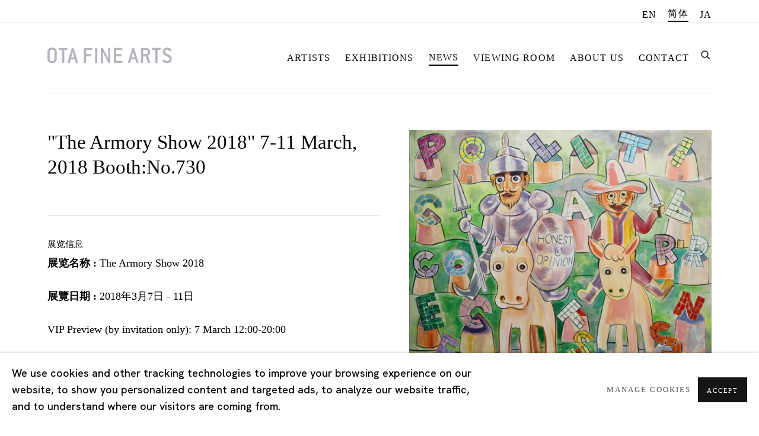

--- FILE ---
content_type: text/html; charset=utf-8
request_url: https://www.otafinearts.com/cn/news/206-the-armory-show-2018-7-11-march-2018-booth-no.730/
body_size: 10774
content:



                        
    <!DOCTYPE html>
    <!-- Site by Artlogic - https://artlogic.net -->
    <html lang="cn">
        <head>
            <meta charset="utf-8">
            <title>&#34;The Armory Show 2018&#34; 7-11 March, 2018 Booth:No.730 | Ota Fine Arts</title>
        <meta property="og:site_name" content="Ota Fine Arts" />
        <meta property="og:title" content="&#34;The Armory Show 2018&#34; 7-11 March, 2018 Booth:No.730" />
        <meta property="og:description" content="展览信息 展览名称 : The Armory Show 2018 展覽日期 : 2018年3月7日 - 11日 VIP Preview (by invitation only): 7 March 12:00-20:00 Public Opening: 8-10 March 12:00-20:00 11 March 12:00-18:00 会场 : Piers 92 &amp; 94 711 12th Avenue, New York, 10019" />
        <meta property="og:image" content="https://www.otafinearts.com/custom_images/1200x630c/usr/images/news/main_image/206/smalltakekawa_attacking-demons-disguised-as-windmills-thumb-800xauto-3035.jpg" />
        <meta property="og:image:width" content="1200" />
        <meta property="og:image:height" content="630" />
        <meta property="twitter:card" content="summary_large_image">
        <meta property="twitter:url" content="https://www.otafinearts.com/news/206-the-armory-show-2018-7-11-march-2018-booth-no.730/">
        <meta property="twitter:title" content="&#34;The Armory Show 2018&#34; 7-11 March, 2018 Booth:No.730">
        <meta property="twitter:description" content="展览信息 展览名称 : The Armory Show 2018 展覽日期 : 2018年3月7日 - 11日 VIP Preview (by invitation only): 7 March 12:00-20:00 Public Opening: 8-10 March 12:00-20:00 11 March 12:00-18:00 会场 : Piers 92 &amp; 94 711 12th Avenue, New York, 10019">
        <meta property="twitter:text:description" content="展览信息 展览名称 : The Armory Show 2018 展覽日期 : 2018年3月7日 - 11日 VIP Preview (by invitation only): 7 March 12:00-20:00 Public Opening: 8-10 March 12:00-20:00 11 March 12:00-18:00 会场 : Piers 92 &amp; 94 711 12th Avenue, New York, 10019">
        <meta property="twitter:image" content="https://www.otafinearts.com/custom_images/1200x630c/usr/images/news/main_image/206/smalltakekawa_attacking-demons-disguised-as-windmills-thumb-800xauto-3035.jpg">
        <link rel="canonical" href="https://www.otafinearts.com/cn/news/206-the-armory-show-2018-7-11-march-2018-booth-no.730/" />
        <meta name="google" content="notranslate" />
            <meta name="description" content="展览信息 展览名称 : The Armory Show 2018 展覽日期 : 2018年3月7日 - 11日 VIP Preview (by invitation only): 7 March 12:00-20:00 Public Opening: 8-10 March 12:00-20:00 11 March 12:00-18:00 会场 : Piers 92 &amp; 94 711 12th Avenue, New York, 10019" />
            <meta name="publication_date" content="2018-04-27 13:50:01" />
            <meta name="generator" content="Artlogic CMS - https://artlogic.net" />
            
            <meta name="accessibility_version" content="1.1"/>
            
            
                <meta name="viewport" content="width=device-width, minimum-scale=0.5, initial-scale=1.0" />

            

<link rel="icon" href="/usr/images/preferences/1625760626.ico" type="image/x-icon" />
<link rel="shortcut icon" href="/usr/images/preferences/1625760626.ico" type="image/x-icon" />

<meta name="application-name" content="Ota Fine Arts"/>
<meta name="msapplication-TileColor" content="#ffffff"/>
            
            <link rel="alternate" hreflang="en" href="https://www.otafinearts.com/news/206-the-armory-show-2018-7-11-march-2018-booth-no.730/" />
<link rel="alternate" hreflang="cn" href="https://www.otafinearts.com/cn/news/206-the-armory-show-2018-7-11-march-2018-booth-no.730/" />
<link rel="alternate" hreflang="ja" href="https://www.otafinearts.com/ja/news/206-the-armory-show-2018-7-11-march-2018-booth-no.730/" />
            
                <link rel="stylesheet" media="print" href="/lib/g/2.0/styles/print.css">
                <link rel="stylesheet" media="print" href="/styles/print.css">

            <script>
            (window.Promise && window.Array.prototype.find) || document.write('<script src="/lib/js/polyfill/polyfill_es6.min.js"><\/script>');
            </script>


            
		<script data-context="helper" defer src="/lib/jquery/1.12.4/jquery-1.12.4.min.js?c=27042050002199&v=19.08.25&g=11e39c008007a191327ca477b18d2eb3"></script>
            <script>
                var js_resource_obj = {"js_resource_list": ["/lib/g/2.0/scripts/artlogic_modules/webpack_public_path.js?c=27042050002199&v=19.08.25&g=11e39c008007a191327ca477b18d2eb3", "/lib/g/2.0/scripts/webpack_import_helpers.js?c=27042050002199&v=19.08.25&g=11e39c008007a191327ca477b18d2eb3", "/lib/jquery/1.12.4/plugins/jquery.browser.min.js?c=27042050002199&v=19.08.25&g=11e39c008007a191327ca477b18d2eb3", "/lib/jquery/1.12.4/plugins/jquery.easing.min.js?c=27042050002199&v=19.08.25&g=11e39c008007a191327ca477b18d2eb3", "/lib/jquery/1.12.4/plugins/jquery.archimedes-frontend-core-plugins-0.1.js?c=27042050002199&v=19.08.25&g=11e39c008007a191327ca477b18d2eb3", "/lib/jquery/1.12.4/plugins/jquery.fitvids.js?c=27042050002199&v=19.08.25&g=11e39c008007a191327ca477b18d2eb3", "/lib/g/2.0/scripts/artlogic_modules/plugins/pageload.js?c=27042050002199&v=19.08.25&g=11e39c008007a191327ca477b18d2eb3", "/lib/g/2.0/scripts/artlogic_modules/plugins/fancybox-2.1.3.js?c=27042050002199&v=19.08.25&g=11e39c008007a191327ca477b18d2eb3", "/lib/g/2.0/scripts/artlogic_modules/plugins/powerzoom.js?c=27042050002199&v=19.08.25&g=11e39c008007a191327ca477b18d2eb3", "/lib/g/2.0/scripts/artlogic_modules/plugins/inview.js?c=27042050002199&v=19.08.25&g=11e39c008007a191327ca477b18d2eb3", "/lib/g/2.0/scripts/artlogic_modules/plugins/elevateZoom.js?c=27042050002199&v=19.08.25&g=11e39c008007a191327ca477b18d2eb3", "/lib/g/2.0/scripts/artlogic_modules/plugins/roomview.js?c=27042050002199&v=19.08.25&g=11e39c008007a191327ca477b18d2eb3", "/lib/g/2.0/scripts/artlogic_modules/plugins/backgroundVideo.js?c=27042050002199&v=19.08.25&g=11e39c008007a191327ca477b18d2eb3", "/lib/g/2.0/scripts/artlogic_modules/plugins/slick.js?c=27042050002199&v=19.08.25&g=11e39c008007a191327ca477b18d2eb3", "/lib/g/2.0/scripts/artlogic_modules/plugins/zoom.js?c=27042050002199&v=19.08.25&g=11e39c008007a191327ca477b18d2eb3", "/lib/g/2.0/scripts/artlogic_modules/plugins/plyr.js?c=27042050002199&v=19.08.25&g=11e39c008007a191327ca477b18d2eb3", "/lib/g/2.0/scripts/artlogic_modules/plugins/thumbnailScroller.js?c=27042050002199&v=19.08.25&g=11e39c008007a191327ca477b18d2eb3", "/lib/g/2.0/scripts/artlogic_modules/plugins/$.browser.min.js?c=27042050002199&v=19.08.25&g=11e39c008007a191327ca477b18d2eb3", "/lib/g/2.0/scripts/artlogic_modules/plugins/parallax.js?c=27042050002199&v=19.08.25&g=11e39c008007a191327ca477b18d2eb3", "/lib/g/2.0/scripts/artlogic_modules/plugins/roomview-photo.1.0.js?c=27042050002199&v=19.08.25&g=11e39c008007a191327ca477b18d2eb3", "/lib/g/2.0/scripts/artlogic_modules/plugins/jquery.augmented_reality.1.0.js?c=27042050002199&v=19.08.25&g=11e39c008007a191327ca477b18d2eb3", "/lib/g/2.0/scripts/artlogic_modules/plugins/crypto-js.js?c=27042050002199&v=19.08.25&g=11e39c008007a191327ca477b18d2eb3", "/lib/g/2.0/scripts/artlogic_modules/plugins/hammer.js?c=27042050002199&v=19.08.25&g=11e39c008007a191327ca477b18d2eb3", "/lib/g/2.0/scripts/artlogic_modules/plugins/fullpage.js?c=27042050002199&v=19.08.25&g=11e39c008007a191327ca477b18d2eb3", "/lib/g/2.0/scripts/artlogic_modules/plugins/jquery.cycle2.min.js?c=27042050002199&v=19.08.25&g=11e39c008007a191327ca477b18d2eb3", "/lib/g/2.0/scripts/artlogic_modules/galleries_js/pageload.js?c=27042050002199&v=19.08.25&g=11e39c008007a191327ca477b18d2eb3", "/lib/g/2.0/scripts/artlogic_modules/galleries_js/scroll_sections.js?c=27042050002199&v=19.08.25&g=11e39c008007a191327ca477b18d2eb3", "/lib/g/2.0/scripts/artlogic_modules/galleries_js/misc.js?c=27042050002199&v=19.08.25&g=11e39c008007a191327ca477b18d2eb3", "/lib/g/2.0/scripts/artlogic_modules/galleries_js/artist_list_preview.js?c=27042050002199&v=19.08.25&g=11e39c008007a191327ca477b18d2eb3", "/lib/g/2.0/scripts/artlogic_modules/galleries_js/vertical_homepage_slideshow.js?c=27042050002199&v=19.08.25&g=11e39c008007a191327ca477b18d2eb3", "/lib/g/2.0/scripts/artlogic_modules/galleries_js/artist_list_slideshow.js?c=27042050002199&v=19.08.25&g=11e39c008007a191327ca477b18d2eb3", "/lib/g/2.0/scripts/artlogic_modules/galleries_js/google_map_popup.js?c=27042050002199&v=19.08.25&g=11e39c008007a191327ca477b18d2eb3", "/lib/g/2.0/scripts/artlogic_modules/galleries_js/responsive.js?c=27042050002199&v=19.08.25&g=11e39c008007a191327ca477b18d2eb3", "/lib/g/2.0/scripts/artlogic_modules/galleries_js/artist_list_columns.js?c=27042050002199&v=19.08.25&g=11e39c008007a191327ca477b18d2eb3", "/lib/g/2.0/scripts/artlogic_modules/galleries_js/layout.js?c=27042050002199&v=19.08.25&g=11e39c008007a191327ca477b18d2eb3", "/lib/g/2.0/scripts/artlogic_modules/galleries_js/image_gallery.js?c=27042050002199&v=19.08.25&g=11e39c008007a191327ca477b18d2eb3", "/lib/g/2.0/scripts/artlogic_modules/galleries_js/shipping_widget.js?c=27042050002199&v=19.08.25&g=11e39c008007a191327ca477b18d2eb3", "/lib/g/2.0/scripts/artlogic_modules/galleries_js/forms.js?c=27042050002199&v=19.08.25&g=11e39c008007a191327ca477b18d2eb3", "/lib/g/2.0/scripts/artlogic_modules/galleries_js/prevent_user_image_save.js?c=27042050002199&v=19.08.25&g=11e39c008007a191327ca477b18d2eb3", "/lib/g/2.0/scripts/artlogic_modules/galleries_js/cover_page_slideshow.js?c=27042050002199&v=19.08.25&g=11e39c008007a191327ca477b18d2eb3", "/lib/g/2.0/scripts/artlogic_modules/galleries_js/image_brightness.js?c=27042050002199&v=19.08.25&g=11e39c008007a191327ca477b18d2eb3", "/lib/g/2.0/scripts/artlogic_modules/galleries_js/sharing.js?c=27042050002199&v=19.08.25&g=11e39c008007a191327ca477b18d2eb3", "/lib/g/2.0/scripts/artlogic_modules/galleries_js/recaptcha.js?c=27042050002199&v=19.08.25&g=11e39c008007a191327ca477b18d2eb3", "/lib/g/2.0/scripts/artlogic_modules/galleries_js/slideshow.js?c=27042050002199&v=19.08.25&g=11e39c008007a191327ca477b18d2eb3", "/lib/g/2.0/scripts/artlogic_modules/galleries_js/lists.js?c=27042050002199&v=19.08.25&g=11e39c008007a191327ca477b18d2eb3", "/lib/g/2.0/scripts/artlogic_modules/galleries_js/cookie_notification.js?c=27042050002199&v=19.08.25&g=11e39c008007a191327ca477b18d2eb3", "/lib/g/2.0/scripts/artlogic_modules/galleries_js/jscroller_start.js?c=27042050002199&v=19.08.25&g=11e39c008007a191327ca477b18d2eb3", "/lib/g/2.0/scripts/artlogic_modules/galleries_js/throttle.js?c=27042050002199&v=19.08.25&g=11e39c008007a191327ca477b18d2eb3", "/lib/g/2.0/scripts/artlogic_modules/galleries_js/quicksearch.js?c=27042050002199&v=19.08.25&g=11e39c008007a191327ca477b18d2eb3", "/lib/g/2.0/scripts/artlogic_modules/galleries_js/artist.js?c=27042050002199&v=19.08.25&g=11e39c008007a191327ca477b18d2eb3", "/lib/g/2.0/scripts/artlogic_modules/galleries_js/debounce.js?c=27042050002199&v=19.08.25&g=11e39c008007a191327ca477b18d2eb3", "/lib/g/2.0/scripts/artlogic_modules/galleries_js/publications.js?c=27042050002199&v=19.08.25&g=11e39c008007a191327ca477b18d2eb3", "/lib/g/2.0/scripts/artlogic_modules/galleries_js/ar_artworks.js?c=27042050002199&v=19.08.25&g=11e39c008007a191327ca477b18d2eb3", "/lib/g/2.0/scripts/artlogic_modules/galleries_js/fancybox.js?c=27042050002199&v=19.08.25&g=11e39c008007a191327ca477b18d2eb3", "/lib/g/2.0/scripts/artlogic_modules/galleries_js/image_attributes.js?c=27042050002199&v=19.08.25&g=11e39c008007a191327ca477b18d2eb3", "/lib/g/2.0/scripts/artlogic_modules/galleries_js/artworks.js?c=27042050002199&v=19.08.25&g=11e39c008007a191327ca477b18d2eb3", "/lib/g/2.0/scripts/artlogic_modules/galleries_js/accessibility.js?c=27042050002199&v=19.08.25&g=11e39c008007a191327ca477b18d2eb3", "/lib/g/2.0/scripts/artlogic_modules/galleries_js/google_maps.js?c=27042050002199&v=19.08.25&g=11e39c008007a191327ca477b18d2eb3", "/lib/g/2.0/scripts/artlogic_modules/galleries_js/artwork_filters.js?c=27042050002199&v=19.08.25&g=11e39c008007a191327ca477b18d2eb3", "/lib/g/2.0/scripts/artlogic_modules/galleries_js/parallax.js?c=27042050002199&v=19.08.25&g=11e39c008007a191327ca477b18d2eb3", "/lib/g/2.0/scripts/artlogic_modules/galleries_js/slide_brightness.js?c=27042050002199&v=19.08.25&g=11e39c008007a191327ca477b18d2eb3", "/lib/g/2.0/scripts/artlogic_modules/galleries_js/image_popup.js?c=27042050002199&v=19.08.25&g=11e39c008007a191327ca477b18d2eb3", "/lib/g/2.0/scripts/artlogic_modules/galleries_js/sub_navigation.js?c=27042050002199&v=19.08.25&g=11e39c008007a191327ca477b18d2eb3", "/lib/g/2.0/scripts/artlogic_modules/galleries_js/global_a.js?c=27042050002199&v=19.08.25&g=11e39c008007a191327ca477b18d2eb3", "/lib/g/2.0/scripts/artlogic_modules/galleries_js/contact_form_popup.js?c=27042050002199&v=19.08.25&g=11e39c008007a191327ca477b18d2eb3", "/lib/g/2.0/scripts/artlogic_modules/galleries_js/viewing_room.js?c=27042050002199&v=19.08.25&g=11e39c008007a191327ca477b18d2eb3", "/lib/g/2.0/scripts/artlogic_modules/galleries_js/mailinglist_signup_form_popup.js?c=27042050002199&v=19.08.25&g=11e39c008007a191327ca477b18d2eb3", "/lib/g/2.0/scripts/artlogic_modules/galleries_js/pageload_load_more_pagination.js?c=27042050002199&v=19.08.25&g=11e39c008007a191327ca477b18d2eb3", "/lib/g/2.0/scripts/artlogic_modules/galleries_js/device.js?c=27042050002199&v=19.08.25&g=11e39c008007a191327ca477b18d2eb3", "/lib/g/2.0/scripts/artlogic_modules/galleries_js/additional.js?c=27042050002199&v=19.08.25&g=11e39c008007a191327ca477b18d2eb3", "/lib/g/2.0/scripts/artlogic_modules/galleries_js/plugin_tweaks.js?c=27042050002199&v=19.08.25&g=11e39c008007a191327ca477b18d2eb3", "/lib/g/2.0/scripts/artlogic_modules/galleries_js/mailing_list_form.js?c=27042050002199&v=19.08.25&g=11e39c008007a191327ca477b18d2eb3", "/lib/g/2.0/scripts/artlogic_modules/galleries_js/navigation.js?c=27042050002199&v=19.08.25&g=11e39c008007a191327ca477b18d2eb3", "/lib/g/2.0/scripts/artlogic_modules/galleries_js/scroll.js?c=27042050002199&v=19.08.25&g=11e39c008007a191327ca477b18d2eb3", "/lib/g/2.0/scripts/artlogic_modules/galleries_js/effects.js?c=27042050002199&v=19.08.25&g=11e39c008007a191327ca477b18d2eb3", "/core/dynamic.js?c=27042050002199&v=19.08.25&g=11e39c008007a191327ca477b18d2eb3", "/lib/archimedes/scripts/archimedes-frontend-core.js?c=27042050002199&v=19.08.25&g=11e39c008007a191327ca477b18d2eb3", "/lib/archimedes/scripts/archimedes-frontend-modules.js?c=27042050002199&v=19.08.25&g=11e39c008007a191327ca477b18d2eb3", "/lib/js/crypto-js/crypto-js.js?c=27042050002199&v=19.08.25&g=11e39c008007a191327ca477b18d2eb3", "/core/dynamic_modules_fallback_webpack.js?c=27042050002199&v=19.08.25&g=11e39c008007a191327ca477b18d2eb3", "/core/dynamic_modules_fallback__mjs.js?c=27042050002199&v=19.08.25&g=11e39c008007a191327ca477b18d2eb3", "/lib/g/2.0/scripts/feature_panels.js?c=27042050002199&v=19.08.25&g=11e39c008007a191327ca477b18d2eb3", "/lib/g/themes/aperture/2.0/scripts/script.js?c=27042050002199&v=19.08.25&g=11e39c008007a191327ca477b18d2eb3", "/lib/jquery/plugins/plyr/3.5.10/plyr.min.js?c=27042050002199&v=19.08.25&g=11e39c008007a191327ca477b18d2eb3", "/scripts/main.js?c=27042050002199&v=19.08.25&g=11e39c008007a191327ca477b18d2eb3"]};
                var errorCallbackAllowed = true;
                var errorCallback = function() {
                    if (!errorCallbackAllowed) {
                        return;
                    }
                    console.log('Error callback fired.')
                    // Error output
                    $.get('/api/process_js_error', {fullurl: 'https://www.otafinearts.com/news/206-the-armory-show-2018-7-11-march-2018-booth-no.730/'});
                    errorCallbackAllowed = false;
                }
                window.onerror = function(message, source, lineno, colno, error) { 
                    console.log(error)
                    console.log('AL error detected'); 
                    errorCallback(); 
                };
            </script>
         <script>window.resourcePath = "https://static.artlogic.net/websites/otafinearts/eee1f69b1ed9bbadb378/"; </script> 
		<link data-context="helper" rel="stylesheet" type="text/css" href="https://static.artlogic.net/websites/otafinearts/eee1f69b1ed9bbadb378/app.b6f302e9d4ce03f54a11.css"/>
<!-- add crtical css to improve performance -->
		<script data-context="helper" defer src="/lib/jquery/1.12.4/jquery-1.12.4.min.js?c=27042050002199&v=19.08.25&g=11e39c008007a191327ca477b18d2eb3"></script>
		<script data-context="helper" defer src="https://static.artlogic.net/websites/otafinearts/eee1f69b1ed9bbadb378/bundle.c8cee4adf19993a118c9.js"></script>
            
            

            
                


    <script>
        function get_cookie_preference(category) {
            result = false;
            try {
                var cookie_preferences = localStorage.getItem('cookie_preferences') || "";
                if (cookie_preferences) {
                    cookie_preferences = JSON.parse(cookie_preferences);
                    if (cookie_preferences.date) {
                        var expires_on = new Date(cookie_preferences.date);
                        expires_on.setDate(expires_on.getDate() + 365);
                        console.log('cookie preferences expire on', expires_on.toISOString());
                        var valid = expires_on > new Date();
                        if (valid && cookie_preferences.hasOwnProperty(category) && cookie_preferences[category]) {
                            result = true;
                        }
                    }
                }
            }
            catch(e) {
                console.warn('get_cookie_preference() failed');
                return result;
            }
            return result;
        }

        window.google_analytics_init = function(page){
            var collectConsent = true;
            var useConsentMode = false;
            var analyticsProperties = ['UA-175553012-92'];
            var analyticsCookieType = 'statistics';
            var disableGa = false;
            var sendToArtlogic = true;
            var artlogicProperties = {
                'UA': 'UA-157296318-1',
                'GA': 'G-GLQ6WNJKR5',
            };

            analyticsProperties = analyticsProperties.concat(Object.values(artlogicProperties));

            var uaAnalyticsProperties = analyticsProperties.filter((p) => p.startsWith('UA-'));
            var ga4AnalyticsProperties = analyticsProperties.filter((p) => p.startsWith('G-')).concat(analyticsProperties.filter((p) => p.startsWith('AW-')));

            if (collectConsent) {
                disableGa = !get_cookie_preference(analyticsCookieType);

                for (var i=0; i < analyticsProperties.length; i++){
                    var key = 'ga-disable-' + analyticsProperties[i];

                    window[key] = disableGa;
                }

                if (disableGa) {
                    if (document.cookie.length) {
                        var cookieList = document.cookie.split(/; */);

                        for (var i=0; i < cookieList.length; i++) {
                            var splitCookie = cookieList[i].split('='); //this.split('=');

                            if (splitCookie[0].indexOf('_ga') == 0 || splitCookie[0].indexOf('_gid') == 0 || splitCookie[0].indexOf('__utm') == 0) {
                                //h.deleteCookie(splitCookie[0]);
                                var domain = location.hostname;
                                var cookie_name = splitCookie[0];
                                document.cookie =
                                    cookie_name + "=" + ";path=/;domain="+domain+";expires=Thu, 01 Jan 1970 00:00:01 GMT";
                                // now delete the version without a subdomain
                                domain = domain.split('.');
                                domain.shift();
                                domain = domain.join('.');
                                document.cookie =
                                    cookie_name + "=" + ";path=/;domain="+domain+";expires=Thu, 01 Jan 1970 00:00:01 GMT";
                            }
                        }
                    }
                }
            }

            if (uaAnalyticsProperties.length) {
                (function(i,s,o,g,r,a,m){i['GoogleAnalyticsObject']=r;i[r]=i[r]||function(){
                (i[r].q=i[r].q||[]).push(arguments)},i[r].l=1*new Date();a=s.createElement(o),
                m=s.getElementsByTagName(o)[0];a.async=1;a.src=g;m.parentNode.insertBefore(a,m)
                })(window,document,'script','//www.google-analytics.com/analytics.js','ga');


                if (!disableGa) {
                    var anonymizeIps = false;

                    for (var i=0; i < uaAnalyticsProperties.length; i++) {
                        var propertyKey = '';

                        if (i > 0) {
                            propertyKey = 'tracker' + String(i + 1);
                        }

                        var createArgs = [
                            'create',
                            uaAnalyticsProperties[i],
                            'auto',
                        ];

                        if (propertyKey) {
                            createArgs.push({'name': propertyKey});
                        }

                        ga.apply(null, createArgs);

                        if (anonymizeIps) {
                            ga('set', 'anonymizeIp', true);
                        }

                        var pageViewArgs = [
                            propertyKey ? propertyKey + '.send' : 'send',
                            'pageview'
                        ]

                        if (page) {
                            pageViewArgs.push(page)
                        }

                        ga.apply(null, pageViewArgs);
                    }

                    if (sendToArtlogic) {
                        ga('create', 'UA-157296318-1', 'auto', {'name': 'artlogic_tracker'});

                        if (anonymizeIps) {
                            ga('set', 'anonymizeIp', true);
                        }

                        var pageViewArgs = [
                            'artlogic_tracker.send',
                            'pageview'
                        ]

                        if (page) {
                            pageViewArgs.push(page)
                        }

                        ga.apply(null, pageViewArgs);
                    }
                }
            }

            if (ga4AnalyticsProperties.length) {
                if (!disableGa || useConsentMode) {
                    (function(d, script) {
                        script = d.createElement('script');
                        script.type = 'text/javascript';
                        script.async = true;
                        script.src = 'https://www.googletagmanager.com/gtag/js?id=' + ga4AnalyticsProperties[0];
                        d.getElementsByTagName('head')[0].appendChild(script);
                    }(document));

                    window.dataLayer = window.dataLayer || [];
                    window.gtag = function (){dataLayer.push(arguments);}
                    window.gtag('js', new Date());

                    if (useConsentMode) {
                        gtag('consent', 'default', {
                            'ad_storage': 'denied',
                            'analytics_storage': 'denied',
                            'functionality_storage': 'denied',
                            'personalization_storage': 'denied',
                            'security': 'denied',
                        });

                        if (disableGa) {
                            // If this has previously been granted, it will need set back to denied (ie on cookie change)
                            gtag('consent', 'update', {
                                'analytics_storage': 'denied',
                            });
                        } else {
                            gtag('consent', 'update', {
                                'analytics_storage': 'granted',
                            });
                        }
                    }

                    for (var i=0; i < ga4AnalyticsProperties.length; i++) {
                        window.gtag('config', ga4AnalyticsProperties[i]);
                    }

                }
            }
        }

        var waitForPageLoad = true;

        if (waitForPageLoad) {
            window.addEventListener('load', function() {
                window.google_analytics_init();
                window.archimedes.archimedes_core.analytics.init();
            });
        } else {
            window.google_analytics_init();
        }
    </script>

            
            
            
            <noscript> 
                <style>
                    body {
                        opacity: 1 !important;
                    }
                </style>
            </noscript>
        </head>
        
        
        
        <body class="section-news page-news site-responsive responsive-top-size-1023 responsive-nav-slide-nav responsive-nav-side-position-fullscreen responsive-layout-forced-lists responsive-layout-forced-image-lists responsive-layout-forced-tile-lists language-cn analytics-track-all-links site-lib-version-2-0 ajax_load_more_pagination_enabled scroll_sub_nav_enabled responsive_src_image_sizing hero_heading_title_position_overlay page-param-206-the-armory-show-2018-7-11-march-2018-booth-no-730 page-param-id-206 page-param-type-news_id  layout-fixed-header site-type-template pageload-ajax-navigation-active layout-animation-enabled layout-lazyload-enabled" data-viewport-width="1024" data-site-name="otafinearts" data-connected-db-name="otafinearts" data-pathname="/news/206-the-armory-show-2018-7-11-march-2018-booth-no.730/"
    style="opacity: 0;"

>
            <script>document.getElementsByTagName('body')[0].className+=' browser-js-enabled';</script>
            


            
            






        <div id="responsive_slide_nav_content_wrapper">

    <div id="container">

        
    


    <div class="header-fixed-wrapper">
    <header id="header" class="clearwithin header_fixed  ">
        <div class="inner clearwithin">

            


<div id="logo" class="lang-cn user-custom-logo-image"><a href="/">Ota Fine Arts</a></div>


            
                <div id="skiplink-container">
                    <div>
                        <a href="#main_content" class="skiplink">Skip to main content</a>
                    </div>
                </div>
            
        
            <div class="header-ui-wrapper">

                    <div id="responsive_slide_nav_wrapper" class="mobile_menu_align_center" data-nav-items-animation-delay>
                        <div id="responsive_slide_nav_wrapper_inner" data-responsive-top-size=1023>
                        
                            <nav id="top_nav" aria-label="Main site" class="navigation noprint clearwithin">
                                
<div id="top_nav_reveal" class="hidden"><ul><li><a href="#" role="button" aria-label="Close">Menu</a></li></ul></div>

        <ul class="topnav">
		<li class="topnav-filepath-artists topnav-label-artists topnav-id-11"><a href="/artists/" aria-label="Link to Ota Fine Arts Artists page">Artists</a></li>
		<li class="topnav-filepath-exhibitions topnav-label-exhibitions topnav-id-13"><a href="/exhibitions/" aria-label="Link to Ota Fine Arts Exhibitions page">Exhibitions</a></li>
		<li class="topnav-filepath-news topnav-label-news topnav-id-15 active"><a href="/news/" aria-label="Link to Ota Fine Arts News page (current nav item)">News</a></li>
		<li class="topnav-filepath-viewing-room topnav-label-viewing-room topnav-id-22"><a href="/viewing-room/" aria-label="Link to Ota Fine Arts Viewing room page">Viewing room</a></li>
		<li class="topnav-filepath-about topnav-label-about-us topnav-id-23"><a href="/about/" aria-label="Link to Ota Fine Arts About Us page">About Us</a></li>
		<li class="topnav-filepath-contact topnav-label-contact topnav-id-20 last"><a href="/contact/" aria-label="Link to Ota Fine Arts Contact page">Contact</a></li>
	</ul>


                                
                                

    <div id="topnav_translations" class="navigation noprint clearwithin">
        <ul>
            
            <li  class="lang_nav_en "><a aria-label="Translate site to English" href="/news/206-the-armory-show-2018-7-11-march-2018-booth-no.730/" class="no_proxy_dir_rewrite">EN</a></li>
                
                <li  class="lang_nav_cn active"><a aria-label="Translate site to Chinese (Simplified)" href="/cn/news/206-the-armory-show-2018-7-11-march-2018-booth-no.730/" class="no_proxy_dir_rewrite">简体</a></li>
                
                <li  class="lang_nav_ja "><a aria-label="Translate site to Japanese" href="/ja/news/206-the-armory-show-2018-7-11-march-2018-booth-no.730/" class="no_proxy_dir_rewrite">JA</a></li>
        </ul>
    </div>


                                
                                    <div id="topnav_search" class="header_quick_search noprint">
                                        <form method="get" action="/search/" id="topnav_search_form">
                                            <input id="topnav_search_field" type="text" class="header_quicksearch_field inputField" aria-label="Search" data-default-value="搜素" value="" name="search" />
                                                <a href="javascript:void(0)" id="topnav_search_btn" class="header_quicksearch_btn link" aria-label="Submit search" role="button"><i class="quicksearch-icon"></i></a>
                                            <input type="submit" class="nojsSubmit" aria-label="Submit search" value="Go" style="display: none;" />
                                        </form>
                                    </div>
                            </nav>
                        
                        </div>
                    </div>
                

                <div class="header-icons-wrapper ">
                    
                    
                        <div id="header_quick_search" class="header_quick_search noprint header_quick_search_reveal">
                            <form method="get" action="/search/" id="header_quicksearch_form">
                                <input id="header_quicksearch_field" type="text" class="header_quicksearch_field inputField" aria-label="Submit" data-default-value="搜素" value="" name="search" placeholder="搜素" />
                                <a href="javascript:void(0)" id="header_quicksearch_btn" class="header_quicksearch_btn link" aria-label="Submit search"><i class="quicksearch-icon"></i></a>
                                <input type="submit" class="nojsSubmit" value="Go" aria-label="Submit search" style="display: none;" />
                            </form>
                        </div>


                    
     
                        <div id="slide_nav_reveal" tabindex="0" role="button">Menu</div>
                </div>
                
                

                

    <div id="translations_nav" class="navigation noprint clearwithin">
        <ul>
            
            <li  class="lang_nav_en "><a aria-label="Translate site to English" href="/news/206-the-armory-show-2018-7-11-march-2018-booth-no.730/" class="no_proxy_dir_rewrite">EN</a></li>
                
                <li  class="lang_nav_cn active"><a aria-label="Translate site to Chinese (Simplified)" href="/cn/news/206-the-armory-show-2018-7-11-march-2018-booth-no.730/" class="no_proxy_dir_rewrite">简体</a></li>
                
                <li  class="lang_nav_ja "><a aria-label="Translate site to Japanese" href="/ja/news/206-the-armory-show-2018-7-11-march-2018-booth-no.730/" class="no_proxy_dir_rewrite">JA</a></li>
        </ul>
    </div>


                

                
            </div>
        </div>
        



    </header>
    </div>



        
            





        <div id="main_content" role="main" class="clearwithin">
            <!--contentstart-->
            







    

    <div class="subsection-news-record layout-no-subnav"
         data-search-record-type="news" data-search-record-id="206">

        <div class="news-header heading_wrapper clearwithin">
            <h1 class="">"The Armory Show 2018" 7-11 March, 2018 Booth:No.730</h1>
        </div>


        <div id="content" class="clearwithin">
        
                <div id="sidebar" class="clearwithin">
                    
                        
                        <div class="image  " data-width="800" data-height="638">
                                <a href="https://artlogic-res.cloudinary.com/w_2400,h_2400,c_limit,f_auto,fl_lossy,q_auto/ws-otafinearts/usr/images/news/main_image/206/smalltakekawa_attacking-demons-disguised-as-windmills-thumb-800xauto-3035.jpg" class="image_popup">
                                    <span class="screen-reader-only">Open a larger version of the following image in a popup:</span>
                            <span class="object-fit-container"><img src="[data-uri]" class="object-fit-contain"  data-responsive-src="{'750': 'https://artlogic-res.cloudinary.com/w_750,c_limit,f_auto,fl_lossy,q_auto/ws-otafinearts/usr/images/news/main_image/206/smalltakekawa_attacking-demons-disguised-as-windmills-thumb-800xauto-3035.jpg', '850': 'https://artlogic-res.cloudinary.com/w_850,c_limit,f_auto,fl_lossy,q_auto/ws-otafinearts/usr/images/news/main_image/206/smalltakekawa_attacking-demons-disguised-as-windmills-thumb-800xauto-3035.jpg', '2400': 'https://artlogic-res.cloudinary.com/w_2400,c_limit,f_auto,fl_lossy,q_auto/ws-otafinearts/usr/images/news/main_image/206/smalltakekawa_attacking-demons-disguised-as-windmills-thumb-800xauto-3035.jpg', '1600': 'https://artlogic-res.cloudinary.com/w_1600,c_limit,f_auto,fl_lossy,q_auto/ws-otafinearts/usr/images/news/main_image/206/smalltakekawa_attacking-demons-disguised-as-windmills-thumb-800xauto-3035.jpg', '1200': 'https://artlogic-res.cloudinary.com/w_1200,c_limit,f_auto,fl_lossy,q_auto/ws-otafinearts/usr/images/news/main_image/206/smalltakekawa_attacking-demons-disguised-as-windmills-thumb-800xauto-3035.jpg', '345': 'https://artlogic-res.cloudinary.com/w_345,c_limit,f_auto,fl_lossy,q_auto/ws-otafinearts/usr/images/news/main_image/206/smalltakekawa_attacking-demons-disguised-as-windmills-thumb-800xauto-3035.jpg', '470': 'https://artlogic-res.cloudinary.com/w_470,c_limit,f_auto,fl_lossy,q_auto/ws-otafinearts/usr/images/news/main_image/206/smalltakekawa_attacking-demons-disguised-as-windmills-thumb-800xauto-3035.jpg', '3000': 'https://artlogic-res.cloudinary.com/w_3000,c_limit,f_auto,fl_lossy,q_auto/ws-otafinearts/usr/images/news/main_image/206/smalltakekawa_attacking-demons-disguised-as-windmills-thumb-800xauto-3035.jpg', '650': 'https://artlogic-res.cloudinary.com/w_650,c_limit,f_auto,fl_lossy,q_auto/ws-otafinearts/usr/images/news/main_image/206/smalltakekawa_attacking-demons-disguised-as-windmills-thumb-800xauto-3035.jpg', '2600': 'https://artlogic-res.cloudinary.com/w_2600,c_limit,f_auto,fl_lossy,q_auto/ws-otafinearts/usr/images/news/main_image/206/smalltakekawa_attacking-demons-disguised-as-windmills-thumb-800xauto-3035.jpg', '2800': 'https://artlogic-res.cloudinary.com/w_2800,c_limit,f_auto,fl_lossy,q_auto/ws-otafinearts/usr/images/news/main_image/206/smalltakekawa_attacking-demons-disguised-as-windmills-thumb-800xauto-3035.jpg', '1400': 'https://artlogic-res.cloudinary.com/w_1400,c_limit,f_auto,fl_lossy,q_auto/ws-otafinearts/usr/images/news/main_image/206/smalltakekawa_attacking-demons-disguised-as-windmills-thumb-800xauto-3035.jpg', '1000': 'https://artlogic-res.cloudinary.com/w_1000,c_limit,f_auto,fl_lossy,q_auto/ws-otafinearts/usr/images/news/main_image/206/smalltakekawa_attacking-demons-disguised-as-windmills-thumb-800xauto-3035.jpg'}"  data-src="https://artlogic-res.cloudinary.com/w_800,h_800,c_limit,f_auto,fl_lossy,q_auto/ws-otafinearts/usr/images/news/main_image/206/smalltakekawa_attacking-demons-disguised-as-windmills-thumb-800xauto-3035.jpg" alt="&#34;The Armory Show 2018&#34; 7-11 March, 2018 Booth:No.730"  /></span>
                                </a>
                        </div>
                            <div class="caption">
                                "The Armory Show 2018" 7-11 March, 2018 Booth:No.730
                            </div>

                    



    <script>
        var addthis_config = {
            data_track_addressbar: false,
            services_exclude: 'print, gmail, stumbleupon, more, google',
            ui_click: true, data_ga_tracker: 'UA-175553012-92',
            data_ga_property: 'UA-175553012-92',
            data_ga_social: true,
            ui_use_css: true,
            data_use_cookies_ondomain: false,
            data_use_cookies: false
        };

    </script>
    <div class="social_sharing_wrap not-prose clearwithin">


        

        

        <div class="link share_link popup_vertical_link  retain_dropdown_dom_position" data-link-type="share_link">
            <a href="#" role="button" aria-haspopup="true" aria-expanded="false">分享</a>

                
                <div id="social_sharing" class="social_sharing popup_links_parent">
                <div id="relative_social_sharing" class="relative_social_sharing">
                <div id="social_sharing_links" class="social_sharing_links popup_vertical dropdown_closed addthis_toolbox popup_links">
                        <ul>
                        
                            
                                <li class="social_links_item">
                                    <a href="https://www.facebook.com/sharer.php?u=http://www.otafinearts.com/news/206-the-armory-show-2018-7-11-march-2018-booth-no.730/" target="_blank" class="addthis_button_facebook">
                                        <span class="add_this_social_media_icon facebook"></span>Facebook
                                    </a>
                                </li>
                            
                                <li class="social_links_item">
                                    <a href="https://x.com/share?url=http://www.otafinearts.com/news/206-the-armory-show-2018-7-11-march-2018-booth-no.730/" target="_blank" class="addthis_button_x">
                                        <span class="add_this_social_media_icon x"></span>X
                                    </a>
                                </li>
                            
                                <li class="social_links_item">
                                    <a href="https://www.pinterest.com/pin/create/button/?url=https%3A//www.otafinearts.com/news/206-the-armory-show-2018-7-11-march-2018-booth-no.730/&media=https%3A//www.otafinearts.com/custom_images/1200x630c/usr/images/news/main_image/206/smalltakekawa_attacking-demons-disguised-as-windmills-thumb-800xauto-3035.jpg&description=%26%2334%3BThe%20Armory%20Show%202018%26%2334%3B%207-11%20March%2C%202018%20Booth%3ANo.730" target="_blank" class="addthis_button_pinterest_share">
                                        <span class="add_this_social_media_icon pinterest"></span>Pinterest
                                    </a>
                                </li>
                            
                                <li class="social_links_item">
                                    <a href="https://www.tumblr.com/share/link?url=http://www.otafinearts.com/news/206-the-armory-show-2018-7-11-march-2018-booth-no.730/" target="_blank" class="addthis_button_tumblr">
                                        <span class="add_this_social_media_icon tumblr"></span>Tumblr
                                    </a>
                                </li>
                            
                                <li class="social_links_item">
                                    <a href="mailto:?subject=%26%2334%3BThe%20Armory%20Show%202018%26%2334%3B%207-11%20March%2C%202018%20Booth%3ANo.730&body= http://www.otafinearts.com/news/206-the-armory-show-2018-7-11-march-2018-booth-no.730/" target="_blank" class="addthis_button_email">
                                        <span class="add_this_social_media_icon email"></span>Email
                                    </a>
                                </li>
                        </ul>
                </div>
                </div>
                </div>
                
        

        </div>



    </div>

                </div>

            <div id="content_module" class="prose clearwithin">

                    <div id="news-link" class="exhibitions-info">
<h4 class="contents-mhd"><span class="lang_ch">展览信息</span></h4>
<span class="lang_ch"><b>展览名称 :&nbsp;</b>The Armory Show 2018<br /><br /><b>展覽日期 :&nbsp;</b>2018年3月7日 - 11日<br /><br />VIP Preview (by invitation only): 7&nbsp;March&nbsp;12:00-20:00<br /><br />Public Opening: 8-10&nbsp;March 12:00-20:00<br />11&nbsp;March 12:00-18:00<br /><br /><b>会场 :&nbsp;</b>Piers 92 & 94<br />711 12th Avenue, New York, 10019</span></div>
<div id="news-rlink" class="exhibitions-info ">&nbsp;</div>


                    <div class="divider inner"></div>
                    <span><div class="date">2018年2月21日</div></span>

                    <div class="divider inner"></div>
                    
                    

    <div class="simple_list not-prose ">
        <ul classs="simple_list__items">
                
                    <li class="simple_list__item"><a href="https://www.thearmoryshow.com/" class="noPopup simple_list__link simple_list__link--the-armory-show-2018" target="_blank" rel="noopener noreferrer">The Armory Show 2018</a></li>
        </ul>
    </div>

                    


                    





                    <div class="divider inner"></div>
                    



    
        <div class="scroll_section_container">
            <section id="related_artists" data-subsection-type="related_artists" class="related_items_panel clearwithin not-prose">
                    <h2 class="related_items_panel_heading">相关艺术家</h2>
                <div class="records_list mini_list">
                    <ul>
                            
                                <li>
                                    <a href="/artists/51-nobuaki-takekawa/">
                                            <span class="icon"><span>
                                                <img src="https://artlogic-res.cloudinary.com/w_50,h_50,c_fill,f_auto,fl_lossy,q_auto/ws-otafinearts/usr/images/artists/artwork_image_for_artists_page/items/d9/d9a80d2d8c7c414aaa967f460b5034b3/ota-fineart_sh_-20171109_218.jpg" alt="竹川宣彰" />
                                            </span></span>
                                        <div class="content">
                                            <h2>竹川宣彰</h2>
                                        </div>
                                    </a>
                                </li>
                            
                                <li>
                                    <a href="/artists/37-chen-wei/">
                                            <span class="icon"><span>
                                                <img src="https://artlogic-res.cloudinary.com/w_50,h_50,c_fill,f_auto,fl_lossy,q_auto/ws-otafinearts/usr/images/artists/artwork_image_for_artists_page/items/07/07d3829e188345f2a6da06dc8a3f6940/cw0151-image.jpg" alt="陈维" />
                                            </span></span>
                                        <div class="content">
                                            <h2>陈维</h2>
                                        </div>
                                    </a>
                                </li>
                    </ul>
                </div>
            </section>
        </div>



            </div> 

        </div>


    </div>


            <!--contentend-->
        </div>

        


            
                

























<div id="footer" role="contentinfo" class=" advanced_footer">
    <div class="inner">
                <div class="advanced_footer_item clearwithin">
                    
        <div id="contact_info">
                <p><img alt="" src="https://artlogic-res.cloudinary.com/c_limit,f_auto,fl_lossy,q_auto/ws-otafinearts/usr/library/main/images/logo.png" width="200" /></p>
        </div>

                </div>
            
            <div class="advanced_footer_item advanced_footer_item_1">
                <h3>Tokyo</h3>
<p>Piramide Bldg. 3F, 6-6-9 Roppongi </p>
<p>Minatoku, Tokyo, 1060032 Japan</p>
<p> </p>
<p>Tuesday - Saturday 11:00 - 19:00</p>
<p>Closed on Mondays, Sundays and Public Holidays</p>
<p> </p>
            </div>
            <div class="advanced_footer_item advanced_footer_item_2">
                <h3>Shanghai</h3>
<p>Unit QL106, 1st Floor, No. 78, Huqiu Road, Rockbund, Huangpu District, </p>
<p>Shanghai, China 200002</p>
<p> </p>
<p>Tuesday - Saturday 10:00 - 18:00<br />Closed on Mondays, Sundays and Public Holidays</p>
<p> </p>
            </div>
            <div class="advanced_footer_item advanced_footer_item_3">
                <h3>Singapore</h3>
<p>7 Lock Road, #02-13 Gillman Barracks</p>
<p>Singapore 108935</p>
<p> </p>
<p>Tuesday - Saturday 11:00 - 19:00</p>
<p>Closed on Mondays, Sundays and Public Holidays</p>
<p> </p>
            </div>

            
    
        <div id="social_links" class="clearwithin">
            <div id="facebook" class="social_links_item"><a href="https://www.facebook.com/OtaFineArts/" class=""><span class="social_media_icon facebook"></span>脸书<span class="screen-reader-only">, opens in a new tab.</span></a></div><div id="twitter" class="social_links_item"><a href="https://twitter.com/OtaFineArts" class=""><span class="social_media_icon twitter"></span>推特<span class="screen-reader-only">, opens in a new tab.</span></a></div><div id="instagram" class="social_links_item"><a href="https://www.instagram.com/otafinearts/" class=""><span class="social_media_icon instagram"></span>Instagram<span class="screen-reader-only">, opens in a new tab.</span></a></div><div id="wechat" class="social_links_item"><a href="https://mp.weixin.qq.com/s/OsP5aFlhjIVsH37vR8_6-g" class=""><span class="social_media_icon wechat"></span>微信<span class="screen-reader-only">, opens in a new tab.</span></a></div><div id="mailinglist" class="social_links_item"><a href="/mailing-list/" class=" mailinglist_signup_popup_link"><span class="social_media_icon mailinglist"></span>加入邮件列表</a></div>
        </div>

            <div class="clear"></div>
            
    <div class="copyright">
            
    <div class="small-links-container">
            <div class="privacy-policy"><a href="/privacy-policy/">Privacy Policy</a></div>
            <div class="cookie-policy"><a href="/cookie-policy/">Cookie Policy</a></div>
            <div class="cookie_notification_preferences"><a href="javascript:void(0)" role="button" class="link-no-ajax">Manage cookies</a></div>
    </div>

        <div id="copyright" class="noprint">
            <div class="copyright-text">
                    版权 2025 Ota Fine Arts
            </div>
                
        
        <div id="artlogic" class="noprint"><a href="https://artlogic.net/" target="_blank" rel="noopener noreferrer">
                网页支持 Artlogic
        </a></div>

        </div>
        
    </div>

        <div class="clear"></div>
    </div>
</div>
        <div class="clear"></div>

            <div id="cookie_notification" role="region" aria-label="Cookie banner" data-mode="consent" data-cookie-notification-settings="">
    <div class="inner">
        <div id="cookie_notification_message" class="prose">
                <p>We use cookies and other tracking technologies to improve your browsing experience on our website, to show you personalized content and targeted ads, to analyze our website traffic, and to understand where our visitors are coming from.</p>
        </div>
        <div id="cookie_notification_preferences" class="link"><a href="javascript:;" role="button">Manage cookies</a></div>
        <div id="cookie_notification_accept" class="button"><a href="javascript:;" role="button">Accept</a></div>

    </div>
</div>
    <div id="manage_cookie_preferences_popup_container">
        <div id="manage_cookie_preferences_popup_overlay"></div>
        <div id="manage_cookie_preferences_popup_inner">
            <div id="manage_cookie_preferences_popup_box" role="dialog" aria-modal="true" aria-label="Cookie preferences">
                <div id="manage_cookie_preferences_close_popup_link" class="close">
                    <a href="javascript:;" role="button" aria-label="close">
                        <svg width="20px" height="20px" viewBox="0 0 488 488" version="1.1" xmlns="http://www.w3.org/2000/svg" xmlns:xlink="http://www.w3.org/1999/xlink" aria-hidden="true">
                            <g id="Page-1" stroke="none" stroke-width="1" fill="none" fill-rule="evenodd">
                                <g id="close" fill="#5D5D5D" fill-rule="nonzero">
                                    <polygon id="Path" points="488 468 468 488 244 264 20 488 0 468 224 244 0 20 20 0 244 224 468 0 488 20 264 244"></polygon>
                                </g>
                            </g>
                        </svg>
                    </a>
                </div>
                <h2>Cookie preferences</h2>
                    <p>Check the boxes for the cookie categories you allow our site to use</p>
                
                <div id="manage_cookie_preferences_form_wrapper">
                    <div class="form form_style_simplified">

                        <form id="cookie_preferences_form">
                            <fieldset>
                                <legend class="visually-hidden">Cookie options</legend>
                                <div>
                                    <label><input type="checkbox" name="essential" disabled checked value="1"> Strictly necessary</label>
                                    <div class="note">Required for the website to function and cannot be disabled.</div>
                                </div>
                                <div>
                                    <label><input type="checkbox" name="functionality"  value="1"> Preferences and functionality</label>
                                    <div class="note">Improve your experience on the website by storing choices you make about how it should function.</div>
                                </div>
                                <div>
                                    <label><input type="checkbox" name="statistics"  value="1"> Statistics</label>
                                    <div class="note">Allow us to collect anonymous usage data in order to improve the experience on our website.</div>
                                </div>
                                <div>
                                    <label><input type="checkbox" name="marketing"  value="1"> Marketing</label>
                                    <div class="note">Allow us to identify our visitors so that we can offer personalised, targeted marketing.</div>
                                </div>
                            </fieldset>
                            
                            <div class="button">
                                <a href="javascript:;" id="cookie_preferences_form_submit" role="button">Save preferences</a>
                            </div>
                        </form>

                    </div>
                </div>
            </div>
        </div>
    </div>

        


            
    
    
    
    <div id="mailing_list_popup_container" class="" data-timeout="10" data-cookie-expiry="604800">
        <div id="mailing_list_popup_overlay"></div>
        <div id="mailing_list_popup_inner">
            <div id="mailing_list_popup_box" role="dialog" aria-modal="true" aria-label="Mailing list popup">
                <div id="mailinglist_signup_close_popup_link" class="close"><a href="#" aria-label="Close" role="button" tabindex="0">Close</a></div>
                <h2>Join our mailing list</h2>
            
                    

<div id="artlogic_mailinglist_signup_form_wrapper">
    <div class="form form_style_simplified form_layout_hidden_labels">

        <form id="artlogic_mailinglist_signup_form" class="mailing_list_form clearwithin  " method="post" onsubmit="return false;" data-field-error="请填写必要部分." data-field-thanks-heading="感谢您" data-field-error-heading="抱歉" data-field-thanks-content="You have been added to our mailing list" data-field-exists-heading="感谢您" data-field-exists-content="您的邮箱地址已加入列表">
        
            <div class="error" tabindex="-1"></div>

                
                <div id="firstname_row" class="form_row">
                                <label for="ml_firstname">名*</label>
                                <input name="firstname" class="inputField" id="ml_firstname" type="text" required autocomplete="given-name" value="" />
                </div>
                
                <div id="lastname_row" class="form_row">
                                <label for="ml_lastname">姓*</label>
                                <input name="lastname" class="inputField" id="ml_lastname" type="text" required autocomplete="family-name" value="" />
                </div>
                
                <div id="email_row" class="form_row">
                                <label for="ml_email">邮箱*</label>
                                <input name="email" class="inputField" id="ml_email" type="email" required autocomplete="email" value="" />
                </div>

                <input type="hidden" name="interests" value="">
                <input type="hidden" name="phone" value="">
                <input type="hidden" name="organisation" value="">
                <input type="hidden" name="categories" value="">
                <input type="hidden" name="position" value="">


            <input type="hidden" name="tmp_send" value="1" />
            <input type="hidden" name="lang" value="" />
            <input type="hidden" name="originating_page" value="/news/206-the-armory-show-2018-7-11-march-2018-booth-no.730/" />
            <input type="hidden" name="encoded_data" value="eyJub3RfaGlkZGVuIjogZmFsc2V9" />


            <div id="email_warning">
                <div id="email_warning_inner"></div>
            </div>
            

            <div id="mailing_submit_button" class="rowElem">
                <div class="button"><a class="submit_button" role="button" href="#">Signup</a></div>
            </div>
        </form>

            



<div id="privacy_policy_form_msg" class="privacy_policy_form_msg prose">
    <div class="asterisk">
        <p>
            * denotes required fields
        </p>
    </div>
        <p>
            为了更好回应您的询问，我们将根据隐私政策（应要求提供）处理您提供的个人信息。 您可以随时通过点击邮件中提供的链接取消订阅或更改您的偏好。 <a href="/privacy-policy/" target="_blank" rel="noopener noreferrer">Privacy Policy</a>. 
            已加入完成.
        </p>
</div>
    </div>
</div>

            </div>
        </div>
    </div>
    
    





    </div>

        </div>




            
            
                





            
            
        <!-- sentry-verification-string -->
    <!--  -->
</body>
    </html>




--- FILE ---
content_type: application/javascript
request_url: https://static.artlogic.net/websites/otafinearts/eee1f69b1ed9bbadb378/bundle.c8cee4adf19993a118c9.js
body_size: 240182
content:
(function(){var __webpack_modules__={5666:function(Y){var T=function(I){"use strict";var b=Object.prototype,a=b.hasOwnProperty,_,s=typeof Symbol=="function"?Symbol:{},l=s.iterator||"@@iterator",d=s.asyncIterator||"@@asyncIterator",f=s.toStringTag||"@@toStringTag";function o(se,K,ze){return Object.defineProperty(se,K,{value:ze,enumerable:!0,configurable:!0,writable:!0}),se[K]}try{o({},"")}catch(se){o=function(K,ze,xe){return K[ze]=xe}}function c(se,K,ze,xe){var We=K&&K.prototype instanceof M?K:M,Ce=Object.create(We.prototype),Se=new ve(xe||[]);return Ce._invoke=J(se,ze,Se),Ce}I.wrap=c;function y(se,K,ze){try{return{type:"normal",arg:se.call(K,ze)}}catch(xe){return{type:"throw",arg:xe}}}var x="suspendedStart",v="suspendedYield",S="executing",k="completed",L={};function M(){}function B(){}function w(){}var C={};C[l]=function(){return this};var j=Object.getPrototypeOf,E=j&&j(j(ce([])));E&&E!==b&&a.call(E,l)&&(C=E);var R=w.prototype=M.prototype=Object.create(C);B.prototype=R.constructor=w,w.constructor=B,B.displayName=o(w,f,"GeneratorFunction");function W(se){["next","throw","return"].forEach(function(K){o(se,K,function(ze){return this._invoke(K,ze)})})}I.isGeneratorFunction=function(se){var K=typeof se=="function"&&se.constructor;return K?K===B||(K.displayName||K.name)==="GeneratorFunction":!1},I.mark=function(se){return Object.setPrototypeOf?Object.setPrototypeOf(se,w):(se.__proto__=w,o(se,f,"GeneratorFunction")),se.prototype=Object.create(R),se},I.awrap=function(se){return{__await:se}};function Q(se,K){function ze(Ce,Se,Ie,me){var at=y(se[Ce],se,Se);if(at.type==="throw")me(at.arg);else{var st=at.arg,et=st.value;return et&&typeof et=="object"&&a.call(et,"__await")?K.resolve(et.__await).then(function(it){ze("next",it,Ie,me)},function(it){ze("throw",it,Ie,me)}):K.resolve(et).then(function(it){st.value=it,Ie(st)},function(it){return ze("throw",it,Ie,me)})}}var xe;function We(Ce,Se){function Ie(){return new K(function(me,at){ze(Ce,Se,me,at)})}return xe=xe?xe.then(Ie,Ie):Ie()}this._invoke=We}W(Q.prototype),Q.prototype[d]=function(){return this},I.AsyncIterator=Q,I.async=function(se,K,ze,xe,We){We===void 0&&(We=Promise);var Ce=new Q(c(se,K,ze,xe),We);return I.isGeneratorFunction(K)?Ce:Ce.next().then(function(Se){return Se.done?Se.value:Ce.next()})};function J(se,K,ze){var xe=x;return function(Ce,Se){if(xe===S)throw new Error("Generator is already running");if(xe===k){if(Ce==="throw")throw Se;return qe()}for(ze.method=Ce,ze.arg=Se;;){var Ie=ze.delegate;if(Ie){var me=ne(Ie,ze);if(me){if(me===L)continue;return me}}if(ze.method==="next")ze.sent=ze._sent=ze.arg;else if(ze.method==="throw"){if(xe===x)throw xe=k,ze.arg;ze.dispatchException(ze.arg)}else ze.method==="return"&&ze.abrupt("return",ze.arg);xe=S;var at=y(se,K,ze);if(at.type==="normal"){if(xe=ze.done?k:v,at.arg===L)continue;return{value:at.arg,done:ze.done}}else at.type==="throw"&&(xe=k,ze.method="throw",ze.arg=at.arg)}}}function ne(se,K){var ze=se.iterator[K.method];if(ze===_){if(K.delegate=null,K.method==="throw"){if(se.iterator.return&&(K.method="return",K.arg=_,ne(se,K),K.method==="throw"))return L;K.method="throw",K.arg=new TypeError("The iterator does not provide a 'throw' method")}return L}var xe=y(ze,se.iterator,K.arg);if(xe.type==="throw")return K.method="throw",K.arg=xe.arg,K.delegate=null,L;var We=xe.arg;if(!We)return K.method="throw",K.arg=new TypeError("iterator result is not an object"),K.delegate=null,L;if(We.done)K[se.resultName]=We.value,K.next=se.nextLoc,K.method!=="return"&&(K.method="next",K.arg=_);else return We;return K.delegate=null,L}W(R),o(R,f,"Generator"),R[l]=function(){return this},R.toString=function(){return"[object Generator]"};function le(se){var K={tryLoc:se[0]};1 in se&&(K.catchLoc=se[1]),2 in se&&(K.finallyLoc=se[2],K.afterLoc=se[3]),this.tryEntries.push(K)}function ae(se){var K=se.completion||{};K.type="normal",delete K.arg,se.completion=K}function ve(se){this.tryEntries=[{tryLoc:"root"}],se.forEach(le,this),this.reset(!0)}I.keys=function(se){var K=[];for(var ze in se)K.push(ze);return K.reverse(),function xe(){for(;K.length;){var We=K.pop();if(We in se)return xe.value=We,xe.done=!1,xe}return xe.done=!0,xe}};function ce(se){if(se){var K=se[l];if(K)return K.call(se);if(typeof se.next=="function")return se;if(!isNaN(se.length)){var ze=-1,xe=function We(){for(;++ze<se.length;)if(a.call(se,ze))return We.value=se[ze],We.done=!1,We;return We.value=_,We.done=!0,We};return xe.next=xe}}return{next:qe}}I.values=ce;function qe(){return{value:_,done:!0}}return ve.prototype={constructor:ve,reset:function(se){if(this.prev=0,this.next=0,this.sent=this._sent=_,this.done=!1,this.delegate=null,this.method="next",this.arg=_,this.tryEntries.forEach(ae),!se)for(var K in this)K.charAt(0)==="t"&&a.call(this,K)&&!isNaN(+K.slice(1))&&(this[K]=_)},stop:function(){this.done=!0;var se=this.tryEntries[0],K=se.completion;if(K.type==="throw")throw K.arg;return this.rval},dispatchException:function(se){if(this.done)throw se;var K=this;function ze(me,at){return Ce.type="throw",Ce.arg=se,K.next=me,at&&(K.method="next",K.arg=_),!!at}for(var xe=this.tryEntries.length-1;xe>=0;--xe){var We=this.tryEntries[xe],Ce=We.completion;if(We.tryLoc==="root")return ze("end");if(We.tryLoc<=this.prev){var Se=a.call(We,"catchLoc"),Ie=a.call(We,"finallyLoc");if(Se&&Ie){if(this.prev<We.catchLoc)return ze(We.catchLoc,!0);if(this.prev<We.finallyLoc)return ze(We.finallyLoc)}else if(Se){if(this.prev<We.catchLoc)return ze(We.catchLoc,!0)}else if(Ie){if(this.prev<We.finallyLoc)return ze(We.finallyLoc)}else throw new Error("try statement without catch or finally")}}},abrupt:function(se,K){for(var ze=this.tryEntries.length-1;ze>=0;--ze){var xe=this.tryEntries[ze];if(xe.tryLoc<=this.prev&&a.call(xe,"finallyLoc")&&this.prev<xe.finallyLoc){var We=xe;break}}We&&(se==="break"||se==="continue")&&We.tryLoc<=K&&K<=We.finallyLoc&&(We=null);var Ce=We?We.completion:{};return Ce.type=se,Ce.arg=K,We?(this.method="next",this.next=We.finallyLoc,L):this.complete(Ce)},complete:function(se,K){if(se.type==="throw")throw se.arg;return se.type==="break"||se.type==="continue"?this.next=se.arg:se.type==="return"?(this.rval=this.arg=se.arg,this.method="return",this.next="end"):se.type==="normal"&&K&&(this.next=K),L},finish:function(se){for(var K=this.tryEntries.length-1;K>=0;--K){var ze=this.tryEntries[K];if(ze.finallyLoc===se)return this.complete(ze.completion,ze.afterLoc),ae(ze),L}},catch:function(se){for(var K=this.tryEntries.length-1;K>=0;--K){var ze=this.tryEntries[K];if(ze.tryLoc===se){var xe=ze.completion;if(xe.type==="throw"){var We=xe.arg;ae(ze)}return We}}throw new Error("illegal catch attempt")},delegateYield:function(se,K,ze){return this.delegate={iterator:ce(se),resultName:K,nextLoc:ze},this.method==="next"&&(this.arg=_),L}},I}(Y.exports);try{regeneratorRuntime=T}catch(I){Function("r","regeneratorRuntime = r")(T)}},9124:function(){window.core={top_level_proxy_dirs:["/cn/","/ja/"],rewrite_top_level_proxy_dirs_server_side:!1,ajax_sections_link_rewrite:[]},window.artlogic_websites_core=window.core},8237:function(__unused_webpack_module,__unused_webpack_exports,__webpack_require__){var jQuery=__webpack_require__(5311),$=__webpack_require__(5311),_typeof=function(Y){return Y&&typeof Symbol!="undefined"&&Y.constructor===Symbol?"symbol":typeof Y};window.console||(window.console={log:function(){}}),function($){var container_hidden=!1,container_els="#container > *:not(.header-fixed-wrapper, #header, #top_nav_section, .pp-do-not-show)",allow_campaign_tracking=!1;window.protected_paths_login_after=function(){},window.protected_paths_display_form_after=function(){},window.protected_paths_show_content_after=function(){},window.archimedes={archimedes_toolbar:{init:function(){$("#archimedes-toolbar-hide a").click(function(){return window.archimedes.archimedes_toolbar.hide(),$("#archimedes-toolbar").addClass("archimedes-toolbar-hidden"),!1}),$("#archimedes-toolbar-hitarea").mouseover(function(){$("#archimedes-toolbar-hitarea").clearQueue().delay(500).queue(function(){window.archimedes.archimedes_toolbar.show()})}).mouseout(function(){$("#archimedes-toolbar-hitarea").clearQueue()}).click(function(){$("#archimedes-toolbar-hitarea").clearQueue(),window.archimedes.archimedes_toolbar.show()}),g.has_local_storage()&&localStorage.getItem("archimedes-toolbar-display")=="hidden"&&window.archimedes.archimedes_toolbar.hide(0),$("#archimedes-toolbar-editpage a").each(function(){var T=$(this).attr("href");$(this).click(function(){var I=$(this).attr("id");return h.open_win({url:T,name:I,width:1e3,height:670,scrollbars:!0}),!1})}).attr("href","#").removeAttr("target"),$("#archimedes-toolbar-inactive").click(function(){return!1})},hide:function(T){var I=800;if(T==0)var I=0;g.has_local_storage()&&localStorage.setItem("archimedes-toolbar-display","hidden"),$("#archimedes-toolbar-inactive").css("display","block"),$("#archimedes-toolbar-container").clearQueue().fadeTo(I,0,function(){$(this).css("display","none"),$("#archimedes-toolbar-inactive").css("display","none")}),$("#archimedes-toolbar-faux").clearQueue().animate({height:5},I),$("#archimedes-toolbar-hitarea").clearQueue().css("display","block")},show:function(){g.has_local_storage()&&localStorage.setItem("archimedes-toolbar-display","visible"),$("#archimedes-toolbar-inactive").css("display","block"),$("#archimedes-toolbar-container").css("display","block").fadeTo(800,1,function(){$("#archimedes-toolbar-inactive").css("display","none")}),$("#archimedes-toolbar-faux").animate({height:41},500),$("#archimedes-toolbar-hitarea").css("display","none")}},archimedes_core:{init:function(){typeof window.artlogic_websites_core!="undefined"&&(window.core=window.artlogic_websites_core),window.core&&(this.rewrite_proxy_dir_urls(),this.no_autocomplete(),this.process_links()),this.protected_paths.init(),this.analytics.init(),this.cms_preview.init(),this.cookie_notification.init(),h.accessibility.init()},cms_preview:{init:function(){this.update_links()},update_links:function(T){var T=T&&typeof T!="undefined"?T:"#container";$("#cms-frontend-toolbar-preview.cms-frontend-toolbar-preview-on").length&&!$("body").hasClass("website-editor-mode")&&$("a",T).each(function(){$(this).attr("href")&&!$(this).hasClass("link-no-preview")&&$(this).attr("href").indexOf("http")<0&&$(this).attr("href").indexOf("#")<0&&$(this).attr("href").indexOf("_cmspreview")<0&&$(this).attr("href",$(this).attr("href")+"?_cmspreview=1")}),(window.location.search.indexOf("?_preview_uid=")==0||window.location.search.indexOf("?vip=")==0)&&($("a",T).each(function(){if($(this).attr("href")&&$(this).attr("href")!="#"&&$(this).attr("href").indexOf("http")<0&&$(this).attr("href").indexOf(window.location.search)<0){var I=$(this).attr("href"),b="";if($(this).attr("href").indexOf("#")!=-1)var b="#"+$(this).attr("href").split("#")[1],I=$(this).attr("href").split("#")[0];var I=I+window.location.search+b;$(this).attr("href",$(this).attr("href")+window.location.search)}}),$("[data-href]",T).each(function(){$(this).attr("data-href").indexOf("http")<0&&$(this).attr("data-href").indexOf(window.location.search)<0&&$(this).attr("data-href",$(this).attr("data-href")+window.location.search)}))}},process_links:function(){$('[data-onclick-url]:not([data-onclick-url=""])').addClass("cms-clickable").unbind("click").click(function(){document.location.href=$(this).attr("data-onclick-url")}),$("a").each(function(){var T=$(this),I=T.attr("href");if(I&&I.indexOf("http")==0&&$(this).attr("rel","noopener"),I&&I.indexOf("http")==0&&!T.hasClass("noPopup")&&!T.hasClass("nopopup")&&!T.hasClass("image_popup")&&!$("body").hasClass("no_pop_ups")&&!$("body").hasClass("nopopups")&&I.indexOf(window.location.hostname)!=0){var b=T.attr("aria-label");if(typeof"".startsWith!="undefined"){if(!I.startsWith("https://artlogic-res.cloudinary")&&(typeof b=="undefined"?"undefined":_typeof(b))!=="undefined"&&b!==!1&&!T.hasClass("external-link-aria-label-added"))a=b+" (Link goes to a different website and opens in a new window).",T.attr("aria-label",a).addClass("external-link-aria-label-added");else if(!I.startsWith("https://artlogic-res.cloudinary")&&!T.hasClass("external-link-aria-label-added")){var a=T.text().replace(/\s\s+/g," ").replace(/"/g,"'")+" (Link goes to a different website and opens in a new window).";T.find("img").each(function(){if($(this).attr("alt")&&$(this).attr("alt")!=""){var _=$(this).attr("alt");a+=" Image: "+_+"."}}),T.attr("aria-label",a).addClass("external-link-aria-label-added")}}T.attr("target","_blank").addClass("external")}}),$(".behave_as_link").each(function(){var T=$(this);T.attr("data-behave_as_link_url")&&T.css("cursor","pointer").unbind("click").click(function(){document.location.href=T.attr("data-behave_as_link_url")})})},no_autocomplete:function(){$(".no-autocomplete").each(function(){$(this).removeAttr("autocomplete"),$(this).find('input[type="text"]').each(function(){$(this).attr("autocomplete","off")})})},rewrite_proxy_dir_urls:function(){if(window.core.top_level_proxy_dirs&&!window.core.rewrite_top_level_proxy_dirs_server_side){window.archimedes.proxy_dir=void 0;for(var T,I=0;I<window.core.top_level_proxy_dirs.length;I++)if(T=window.core.top_level_proxy_dirs[I],document.location.pathname.indexOf(T)==0||document.location.pathname==T.substring(0,T.length-1)){window.archimedes.proxy_dir=T.substring(0,T.length-1);break}window.archimedes.proxy_dir&&($("a").each(function(){var b=$(this),a=b.attr("href");a&&a.indexOf("http")!=0&&a.indexOf("/media/")!=0&&a.indexOf("/custom_images/")!=0&&a.indexOf("/usr/")!=0&&a.indexOf("/cart/")!=0&&a.indexOf("/modules/")!=0&&a.indexOf("/")==0&&!b.hasClass("no_proxy_dir_rewrite")&&!a.indexOf(window.archimedes.proxy_dir+"/")==0&&b.attr("href",window.archimedes.proxy_dir+b.attr("href"))}),$("form").each(function(){var b=$(this),a=b.attr("action");a&&a.indexOf("action")!=0&&a.indexOf("/media/")!=0&&a.indexOf("/custom_images/")!=0&&a.indexOf("/cart/")!=0&&a.indexOf("/modules/")!=0&&a.indexOf("/")==0&&!b.hasClass("no_proxy_dir_rewrite")&&!a.indexOf(window.archimedes.proxy_dir+"/")==0&&b.attr("action",window.archimedes.proxy_dir+b.attr("action"))}))}},interactions:{init:function(){},log:function(T){if(T&&typeof T!="undefined"&&(typeof T.website_app_name=="undefined"&&typeof $("body").attr("data-site-name")!="undefined"&&(T.website_app_name=$("body").attr("data-site-name")),typeof T.site=="undefined"&&typeof $("body").attr("data-connected-db-name")!="undefined"&&(T.site=$("body").attr("data-connected-db-name")),typeof T.website_app_name!="undefined"&&typeof T.site!="undefined")){for(var I="contact_uid=",b=document.cookie,a=b.split(";"),_="",s=0;s<a.length;s++){for(var l=a[s];l.charAt(0)==" ";)l=l.substring(1);l.indexOf(I)==0&&(_=l.substring(I.length,l.length))}if(_==""){_="xxxxxxxx-xxxx-4xxx-yxxx-xxxxxxxxxxxx".replace(/[xy]/g,function(o){var c=new Date,y=(c+Math.random()*16)%16|0;return c=Math.floor(c/16),(o=="x"?y:y&3|8).toString(16)});var d=new Date;d.setTime(d.getTime()+365*24*60*60*1e3);var f="expires="+d.toUTCString();document.cookie=b+";contact_uid="+_+";"+f+";"}T.cookie_id=_,T.source_url=document.location.href,T.table="integrated_data_capture",$.ajax({url:"https://events.artlogic.net/contact-interactions",type:"POST",data:T,contentType:"application/json; charset=utf-8"})}}},protected_paths:{init:function(){this.setup()},after_form_show:function(){},after_allow_access:function(){},setup:function(){if($("#protected_path_login").length){var T=window.location.hash.substring(1),I=T.split("&").map(function(d){return d.split("=")}).filter(function(d){return d.length==2}).reduce(function(d,f){return d[f[0]]=f[1],d},{}),b=$("#ppl_ak"),a=b.length&&typeof b.attr("data-use_artlogicdatacapture")!="undefined",_=$("input#pp_password_cache_mode").length;if(_&&a&&"visitor_uid"in I){window.location.hash="";var s=$("#protected_path_login_form").data("protected-path-uid"),l="https://datacapture.artlogic.net/auth/protected-path/capture/"+s;$("#protected_path_login").addClass("protected_path_loading protected_path_verifying_status"),$.ajax({type:"POST",data:I,dataType:"json",url:l,success:function(f){if(f.success&&f.encryption_key){f.access_token=f.encryption_key,f.password_cache_mode=f.encryption_key,f.private_area_access_key=f.encryption_key,f.email=typeof f.email!="undefined"?f.email:"datacapture-auto-entry",window.archimedes.archimedes_core.protected_paths.request_access(f);return}},error:function(f){h.alert("<h2>Sorry</h2>We were unable to log you in. Please try again by going back and clicking the original login link. If we have given you a password for this page, you can login directly using the form on this page. Alternatively please contact us for assistance."),$("#protected_path_login").removeClass("protected_path_loading protected_path_verifying_status")}})}$("#protected_path_login #submit a").unbind().click(function(){return $("#protected_path_login_form")[0].submit(),!1}),$("#protected_path_login_form").find('input[type="text"], input[type="email"], input[type="password"]').unbind("keydown.submitform").bind("keydown.submitform",function(d){if(d.keyCode===13)return $("#protected_path_login_form").submit(),!1}),$(".protected_path_frontend_form").not(".initialized").each(function(){$(this).addClass("initialized");var d=window.location.hash&&window.location.hash.indexOf("#access=")>-1?window.location.hash.replace("#access=",""):!1;d&&d.indexOf("&")>-1&&(d=d.split("&")[0]),window.location.hash.indexOf("#access=")>-1&&d==$('#protected_path_login_form input[name="ppl_ak"]').val()?(window.location.hash.indexOf("&")>-1?window.location.hash="#"+window.location.hash.split(/&(.+)/)[1]:window.location.hash="",console.log("allow again"),data={private_area_access_key:$('#protected_path_login_form input[name="ppl_ak"]').val(),access_token:"instant_access",uid:"instant_access"},window.archimedes.archimedes_core.protected_paths.allow_access(data,!1,!0)):window.location.hash.indexOf("#verify=")>-1?window.archimedes.archimedes_core.protected_paths.verify_email():window.archimedes.archimedes_core.protected_paths.check_status(),$("#protected_path_login_form .protected_path_field_row").each(function(){$('input[type="text"], input[type="email"], input[type="password"]',this).length&&$("label",this).is(":hidden")&&$('input[type="text"], input[type="email"], input[type="password"]',this).attr("placeholder",$("label",this).text())}),$("#protected_path_login_form").unbind().submit(function(){form_data={},$("input, select, textarea",this).each(function(){if($(this).is(":radio")){var y=$('input[name="'+$(this).attr("name")+'"]:checked').val();if(!y||typeof y=="undefined")var y="";form_data[$(this).attr("name")]=y}else if($(this).is(":checkbox")){var x=$(this).is(":checked");x?form_data[$(this).attr("name")]="1":form_data[$(this).attr("name")]="0"}else form_data[$(this).attr("name")]=$(this).val().replace(/\n/g,"<br />")}),$('input[name="path"]',this).length?typeof $('input[name="path"]',this).attr("data-original-url")!="undefined"?form_data.path=$('input[name="path"]',this).attr("data-original-url"):form_data.path=$('input[name="path"]',this).val():form_data.path=window.location.pathname,$("#protected_path_login[data-related-record-page-title-hash]").length&&(form_data.page_title_hash=$("#protected_path_login[data-related-record-page-title-hash]").attr("data-related-record-page-title-hash")),$("#protected_path_login[data-related-record-page-subtitle-hash]").length&&(form_data.page_subtitle_hash=$("#protected_path_login[data-related-record-page-subtitle-hash]").attr("data-related-record-page-subtitle-hash"));var f=$("#pp_email").val();if($("#protected_path_login_form input:required, #protected_path_login_form input#f_pp_terms_accepted").filter(function(){return $(this).is(":checkbox")?!$(this).is(":checked"):!this.value}).length>0)if($("#protected_path_login_form input#f_pp_terms_accepted").length>0){var o=$("#protected_path_login[data-field-alert-heading]").length?$("#protected_path_login[data-field-alert-heading]").attr("data-field-alert-heading"):"Sorry",c=$("#protected_path_login[data-field-alert-content]").length?$("#protected_path_login[data-field-alert-content]").attr("data-field-alert-content"):"Please fill in all the required fields and agree to the terms and conditions.";h.alert("<h2>"+o+"</h2>"+c)}else{var o=$("#protected_path_login[data-field-alert-heading]").length?$("#protected_path_login[data-field-alert-heading]").attr("data-field-alert-heading"):"Sorry",c=$("#protected_path_login[data-field-alert-content]").length?$("#protected_path_login[data-field-alert-content]").attr("data-field-alert-content"):"Please fill in all the required fields.";h.alert("<h2>"+o+"</h2>"+c)}else $("#pp_email").val()?f!=""&&f.indexOf("@")>-1&&f.split("@")[1].indexOf(".")>-1&&f.indexOf(" ")==-1?window.archimedes.archimedes_core.protected_paths.request_access(form_data):h.alert("<h2>Sorry</h2>Please ensure you have entered a valid email address."):window.archimedes.archimedes_core.protected_paths.request_access(form_data);return!1}),$(".button",this).unbind().click(function(){return $(this).closest("form").submit(),!1}),window.addEventListener("load",function(){window.protected_paths_display_form_after()})})}else container_hidden&&$(container_els).attr("aria-hidden","false").show()},verify_email:function(T){var T=T&&typeof T!="undefined"?T:window.location.hash&&window.location.hash.indexOf("#verify=")>-1?window.location.hash.replace("#verify=",""):!1,I={path:window.location.pathname,content_type_data:JSON.stringify(window.archimedes.archimedes_core.gather_page_content(window.protected_paths_html))};T&&($("#protected_path_login").addClass("protected_path_loading protected_path_verifying_status"),$.ajax({type:"POST",data:I,dataType:"json",url:"/modules/protected_paths/verify_email/"+T+"/",success:function(a){a.success?window.archimedes.archimedes_core.protected_paths.allow_access(a):(h.alert("<h2>Sorry</h2>An unknown error occurred."),$("#protected_path_login").removeClass("protected_path_loading protected_path_verifying_status"))},error:function(a){h.alert("<h2>Sorry</h2>An unknown error occurred."),$("#protected_path_login").removeClass("protected_path_loading protected_path_verifying_status")}}))},after_decrypted_content_added:function(){window.galleries&&window.galleries.init(),window.feature_panels&&window.feature_panels.init(),window.cart&&window.cart.init(),window.site&&window.site.init(),window.archimedes&&typeof window.archimedes!="undefined"&&window.archimedes.archimedes_core.init(),$(window).trigger("resize"),$(window).trigger("scroll"),setTimeout(function(){$("#protected_path_login").remove(),$("#protected_path_login").removeClass("protected_path_loading protected_path_verifying_status")},1e3)},replace_main_content:function(T,I){for(var b=/([\s\S]*)<!--contentstart-->([\s\S]*)<!--contentend-->([\s\S]*)/gm,a,_,s,l;(a=b.exec(T))!==null;)a.index===b.lastIndex&&b.lastIndex++,a.forEach(function(f,o){o==1&&(_=f),o==2&&(s=f),o==3&&(l=f)});var d=_+I+l;return d},allow_access:function(T,I,b){var b=typeof b!="undefined"?b:!1;if(T&&typeof T!="undefined"){if(g.has_local_storage_test()&&typeof localStorage!="undefined"){if(localStorage.getItem("protected_paths_access"))var a=JSON.parse(localStorage.getItem("protected_paths_access"));else var a={};a[$("#protected_path_login_form").attr("data-protected-path-id")]={access_token:T.access_token,private_area_access_key:T.private_area_access_key,uid:T.uid};var _=!1;if($("#cachedata").length||I){if(_=!0,!I){I="",key=T.private_area_access_key;var s=this.decrypt("#cachedata",key);s.length&&s.indexOf("protected page access allowed")>0&&(I=s)}console.log("protected path - set window.protected_paths_html 2"),window.protected_paths_html=this.replace_main_content(window.protected_paths_html,I)}!$(".templated-gallery-site-demo").length&&window.location.search.indexOf("_cmspreview_protectedpath_datacapture")==-1&&window.location.search.indexOf("_cmspreview_protectedpath_password")==-1&&localStorage.setItem("protected_paths_access",JSON.stringify(a)),window.gtag&&gtag("event","protected_paths_final_page_viewed",{}),window.ga&&(ga("send",{hitType:"event",eventCategory:"Protected Paths",eventAction:"Final page viewed",eventLabel:window.location.pathname}),ga("tracker2.send",{hitType:"event",eventCategory:"Protected Paths",eventAction:"Final page viewed",eventLabel:window.location.pathname}))}var l=typeof window.location.hash!="undefined"?window.location.hash:"";history.replaceState({},null,window.location.pathname+window.location.search+l),setTimeout(function(){if(window.protected_paths_html&&typeof window.protected_paths_html!="undefined"){console.log("protected path - replace content with html"),$("#container").replaceWith(window.protected_paths_html),$(container_els).attr("aria-hidden","false").show(),$("#container").show();var d=typeof $('input[name="protection_type_id"]').val()!="undefined"?$('input[name="protection_type_id"]').val():"";window.protected_paths_show_content_after(d),window.protected_paths_login_after(d),window.galleries&&window.galleries.init(),window.feature_panels&&window.feature_panels.init(),window.cart&&window.cart.init(),window.site&&window.site.init(),window.archimedes&&typeof window.archimedes!="undefined"&&window.archimedes.archimedes_core.init(),$("body").removeClass("protected-path-login-mode fullscreen-slide-dark fullscreen-slide-light type-fullscreen"),$("#protected_path_login").addClass("protected_path_hide"),$(window).trigger("resize"),$(window).trigger("scroll"),setTimeout(function(){$("#protected_path_login").remove(),$("#protected_path_login").removeClass("protected_path_loading protected_path_verifying_status")},b?0:1e3)}else console.log("protected path - reload - no html"),location.reload();console.log("protected path - reset window.protected_paths_html"),window.protected_paths_html=!1},b?0:1e3)}},check_status:function(){var T=localStorage.getItem("protected_paths_access")?JSON.parse(localStorage.getItem("protected_paths_access")):!1,I="localstorage";if(T)if(typeof T[$("#protected_path_login_form").attr("data-protected-path-id")]!="undefined"){var b=T[$("#protected_path_login_form").attr("data-protected-path-id")].access_token,a=T[$("#protected_path_login_form").attr("data-protected-path-id")].private_area_access_key,_=T[$("#protected_path_login_form").attr("data-protected-path-id")].uid;if(I=="localstorage")if(a==$('#protected_path_login_form input[name="ppl_ak"]').val()){if($(container_els).attr("aria-hidden","false").show(),$("#container").show(),$("body").removeClass("protected-path-login-mode fullscreen-slide-dark fullscreen-slide-light type-fullscreen"),$(window).trigger("resize"),$(window).trigger("scroll"),$("#protected_path_login").remove(),$("#cachedata").length){typeof window.CryptoJS=="undefined"&&(console.log("Fetching CryptoJS script"),$.ajax({url:"/lib/js/crypto-js/crypto-js.js",async:!1,dataType:"script"}));var s=$("#cachedata").val();key=a;var l=atob(s),d=l.slice(0,16),f=l.slice(16),o=CryptoJS.AES.decrypt({ciphertext:CryptoJS.enc.Latin1.parse(f)},CryptoJS.enc.Latin1.parse(key),{iv:CryptoJS.enc.Latin1.parse(d)}),c=CryptoJS.enc.Utf8.stringify(o);console.log(c),c.length&&($("#cachedata").replaceWith(c),this.after_decrypted_content_added())}window.gtag&&gtag("event","protected_paths_final_page_viewed",{}),window.ga&&(ga("send",{hitType:"event",eventCategory:"Protected Paths",eventAction:"Final page viewed",eventLabel:window.location.pathname}),ga("tracker2.send",{hitType:"event",eventCategory:"Protected Paths",eventAction:"Final page viewed",eventLabel:window.location.pathname}))}else window.archimedes.archimedes_core.protected_paths.hide_content();else{var y={access_token:b,path:window.location.pathname};_&&($("#protected_path_login").addClass("protected_path_loading protected_path_checking_status"),$.ajax({type:"POST",data:y,dataType:"json",url:"/modules/protected_paths/check_status/"+_+"/",success:function(v){v.success?setTimeout(function(){$(container_els).attr("aria-hidden","false").show(),$("#container").show(),$("body").removeClass("protected-path-login-mode fullscreen-slide-dark fullscreen-slide-light type-fullscreen"),$("#protected_path_login").addClass("protected_path_hide"),$(window).trigger("resize"),$(window).trigger("scroll"),window.gtag&&gtag("event","protected_paths_final_page_viewed",{}),window.ga&&(ga("send",{hitType:"event",eventCategory:"Protected Paths",eventAction:"Final page viewed",eventLabel:window.location.pathname}),ga("tracker2.send",{hitType:"event",eventCategory:"Protected Paths",eventAction:"Final page viewed",eventLabel:window.location.pathname})),setTimeout(function(){$("#protected_path_login").remove(),$("#protected_path_login").removeClass("protected_path_loading protected_path_checking_status")},1e3)},1e3):$("#protected_path_login").removeClass("protected_path_loading protected_path_checking_status")},error:function(v){h.alert("<h2>Sorry</h2>An unknown error occurred."),$("#protected_path_login").removeClass("protected_path_loading protected_path_checking_status")}}))}}else window.archimedes.archimedes_core.protected_paths.hide_content();else window.archimedes.archimedes_core.protected_paths.hide_content()},hide_content:function(){$(container_els).attr("aria-hidden","true").hide(),$("body").addClass("protected-path-login-mode type-fullscreen"),$("#protected_path_login").hasClass("protected_path_frontend_form_has_background")?$("body").addClass("fullscreen-slide-dark"):$("body").addClass("fullscreen-slide-light"),container_hidden=!0,window.gtag&&gtag("event","protected_paths_login_data_capture_form_shown",{}),window.ga&&(ga("send",{hitType:"event",eventCategory:"Protected Paths",eventAction:"Login / Data Capture form shown",eventLabel:window.location.pathname}),ga("tracker2.send",{hitType:"event",eventCategory:"Protected Paths",eventAction:"Login / Data Capture form shown",eventLabel:window.location.pathname}))},decrypt:function(T,I,b){if(!$(T).val()){console.error("Decrypt() requires an input field with the value attr containing the encrypted content string.");return}var a={},_=$(T).val(),s=atob(_),l=s.slice(0,16),d=s.slice(16),f=CryptoJS.AES.decrypt({ciphertext:CryptoJS.enc.Latin1.parse(d)},CryptoJS.enc.Latin1.parse(I),{iv:CryptoJS.enc.Latin1.parse(l)});try{var o=CryptoJS.enc.Utf8.stringify(f)}catch(c){var o=""}if(b){if(typeof b=="function")return b(T,I,o||"")}else return o},decrypt_frontend_callback:function(T,I,b){b.indexOf("protected page access allowed")>0?setTimeout(function(){$("#protected_path_login").removeClass("protected_path_loading"),$("input, select, textarea","#protected_path_login_form").each(function(){$(this).val("")}),data={},data.access_token=I,data.private_area_access_key=I,data.uid=$(T).data("id"),console.log("protected path - set window.protected_paths_html 1"),window.protected_paths_html=decrypted_txt,$("#protected_path_login").addClass("protected_path_loading protected_path_verifying_status"),window.archimedes.archimedes_core.protected_paths.allow_access(data)},1e3):setTimeout(function(){$("#protected_path_login").removeClass("protected_path_loading");var a=$("#protected_path_login[data-password-alert-heading]").length?$("#protected_path_login[data-password-alert-heading]").attr("data-password-alert-heading"):"Sorry",_=$("#protected_path_login[data-password-alert-content]").length?$("#protected_path_login[data-password-alert-content]").attr("data-password-alert-content"):"Your password is incorrect, please try again.";h.alert("<h2>"+a+"</h2>"+_)},1e3)},request_access:function(T){$("#protected_path_login").addClass("protected_path_loading");var I=T;if(I.content_type_data=JSON.stringify(window.archimedes.archimedes_core.gather_page_content(window.protected_paths_html)),window.location.search!=""&&(window.location.search.indexOf("_cmspreview_live_protectedpath=1")>-1&&(I._cmspreview_live_protectedpath="1"),window.location.search.indexOf("_cmspreview_protectedpath_datacapture=1")>-1&&(I._cmspreview_protectedpath_datacapture="1"),window.location.search.indexOf("_cmspreview_protectedpath_password=1")>-1&&(I._cmspreview_protectedpath_password="1")),data_capture_active=Boolean($("input#pp_email").length),password_protection_active=Boolean($("#cachedata").length&&$("input#pp_password_cache_mode").length),decryptContentGlobal="",$("#cachedata").hasClass("frontend-mode")){$(".admin_protected_paths_encryption_kill_switch").length;var b=$("#cachedata").data("path")||window.location.pathname||"";b.endsWith("/")||(b=b+"/");var a=$("#cachedata").data("id"),_=I.password_cache_mode||"",s=[];s.push(b),s.push(a),s.push(_);var s=btoa(JSON.stringify(s).replace(/,/g,", ")),l=CryptoJS.MD5(CryptoJS.enc.Latin1.parse(s)),d=l.toString(CryptoJS.enc.Hex);I.uid=a,I.private_area_access_key=d,I.access_token=d;var f=!1;if($("#cachedata").length){var o=this.decrypt("#cachedata",d);if(o.indexOf("protected page access allowed")>0)I.key=d,data_capture_active?(decryptContentGlobal=o,f=!0):window.archimedes.archimedes_core.protected_paths.allow_access(I,o),window.gtag&&gtag("event","protected_paths_login_data_capture_form",{success:!0}),window.ga&&(ga("send",{hitType:"event",eventCategory:"Protected Paths",eventAction:"Login / Data Capture form completed succesfully",eventLabel:window.location.pathname}),ga("tracker2.send",{hitType:"event",eventCategory:"Protected Paths",eventAction:"Login / Data Capture form completed succesfully",eventLabel:window.location.pathname}));else{setTimeout(function(){$("#protected_path_login").removeClass("protected_path_loading");var B=$("#protected_path_login[data-password-alert-heading]").length?$("#protected_path_login[data-password-alert-heading]").attr("data-password-alert-heading"):"Sorry",w=$("#protected_path_login[data-password-alert-content]").length?$("#protected_path_login[data-password-alert-content]").attr("data-password-alert-content"):"Your password is incorrect, please try again.";h.alert("<h2>"+B+"</h2>"+w)},1e3),window.gtag&&gtag("event","protected_paths_login_data_capture_form",{success:!1}),window.ga&&(ga("send",{hitType:"event",eventCategory:"Protected Paths",eventAction:"Login / Data Capture form password verification failed",eventLabel:window.location.pathname}),ga("tracker2.send",{hitType:"event",eventCategory:"Protected Paths",eventAction:"Login / Data Capture form password verification failed",eventLabel:window.location.pathname}));return}}}if(data_capture_active){if($("#protected_path_login").hasClass("protected_path_log_interactions")){var c=typeof $("#protected_path_login").attr("data-related-record-id")!="undefined"?$("#protected_path_login").attr("data-related-record-id"):"",y=typeof $("#protected_path_login").attr("data-related-record-type")!="undefined"?$("#protected_path_login").attr("data-related-record-type"):"",x={type:"Data capture signup",viewing_room_id:y=="viewing_rooms"&&c?c:"",viewing_room_label:y=="viewing_rooms"&&c&&typeof T.page_title!="undefined"?T.page_title:"",firstname:typeof T.first_name!="undefined"?T.first_name:"",lastname:typeof T.last_name!="undefined"?T.last_name:"",organisation:typeof T.organisation!="undefined"?T.organisation:"",country:typeof T.country!="undefined"?T.country:"",telephone:typeof T.phone!="undefined"?T.phone:""};window.archimedes.archimedes_core.interactions.log(x)}if($("#protected_path_login").hasClass("protected_path_fallback_mode_enabled")){var v=$("#protected_path_login").attr("data-appname")&&typeof $("#protected_path_login").attr("data-appname")!="undefined"?$("#protected_path_login").attr("data-appname"):"unknown";$.ajax({type:"POST",data:I,dataType:"json",url:"https://datastore.artlogic.net/"+v+"/datacapture",success:function(w){console.log("PP datastore success")},error:function(w){console.log("PP datastore failed")}}),protected_path_fallback_mode_timeout=setTimeout(function(){console.log("PP fallback entry mode"),I={private_area_access_key:$('#protected_path_login_form input[name="ppl_ak"]').val(),access_token:"instant_access",uid:"instant_access"},window.archimedes.archimedes_core.analytics.track_campaigns.save_form_data($("#protected_path_login_form")),!$("input#pp_password_cache_mode").length&&!password_protection_active&&window.archimedes.archimedes_core.protected_paths.allow_access(I,!1,!0),typeof protected_path_xhr!="undefined"&&protected_path_xhr.abort(),typeof protected_path_xhr_success_timeout!="undefined"&&clearTimeout(protected_path_xhr_success_timeout),window.gtag&&(gtag("event","protected_paths_login_data_capture_form",{success:!0}),gtag("event","protected_paths_login_data_capture_form_fallback_entry",{})),window.ga&&(ga("send",{hitType:"event",eventCategory:"Protected Paths",eventAction:"Login / Data Capture form completed succesfully",eventLabel:window.location.pathname}),ga("send",{hitType:"event",eventCategory:"Protected Paths",eventAction:"Login / Data Capture form - fallback entry mode",eventLabel:window.location.pathname}),ga("tracker2.send",{hitType:"event",eventCategory:"Protected Paths",eventAction:"Login / Data Capture form completed succesfully",eventLabel:window.location.pathname}),ga("tracker2.send",{hitType:"event",eventCategory:"Protected Paths",eventAction:"Login / Data Capture form - fallback entry mode",eventLabel:window.location.pathname}))},1e4,I)}var S=document.querySelector("#ppl_ak"),k=S&&S.getAttribute("data-use_artlogicdatacapture")=="true";if(k)var L=S.getAttribute("data-site_name")||"",M="https://datacapture.artlogic.net/"+L+"/website-visitor-data";else var M="/modules/protected_paths/request_access/";protected_path_xhr=$.ajax({type:"POST",data:I,dataType:"json",url:M,success:function(w){typeof protected_path_fallback_mode_timeout!="undefined"&&clearTimeout(protected_path_fallback_mode_timeout),typeof protected_path_xhr_success_timeout!="undefined"&&clearTimeout(protected_path_xhr_success_timeout),protected_path_xhr_success_timeout=setTimeout(function(){$("#protected_path_login").removeClass("protected_path_loading"),w.success?(window.archimedes.archimedes_core.analytics.track_campaigns.save_form_data($("#protected_path_login_form")),$("input, select, textarea","#protected_path_login_form").not(":hidden").each(function(){$(this).val("")}),k&&(w.instant_access=!0,w.private_area_access_key=S.value),console.log(w),w.instant_access&&typeof w.instant_access!="undefined"?!$("input#pp_password_cache_mode").length&&!password_protection_active&&(console.log("allow accesss"),$("#protected_path_login").addClass("protected_path_loading protected_path_verifying_status"),window.archimedes.archimedes_core.protected_paths.allow_access(w)):$("#protected_path_login").addClass("protected_path_check_email"),window.gtag&&gtag("event","protected_paths_login_data_capture_form",{success:!0}),window.ga&&(ga("send",{hitType:"event",eventCategory:"Protected Paths",eventAction:"Login / Data Capture form completed succesfully",eventLabel:window.location.pathname}),ga("tracker2.send",{hitType:"event",eventCategory:"Protected Paths",eventAction:"Login / Data Capture form completed succesfully",eventLabel:window.location.pathname}))):((!$("input#pp_password_cache_mode").length||$("input#pp_password_cache_mode").length&&f)&&h.alert("<h2>Sorry</h2>Please fill in all the required fields and ensure your email address is valid."),window.gtag&&gtag("event","protected_paths_login_data_capture_form",{success:!1}),window.ga&&(ga("send",{hitType:"event",eventCategory:"Protected Paths",eventAction:"Login / Data Capture form verification failed",eventLabel:window.location.pathname}),ga("tracker2.send",{hitType:"event",eventCategory:"Protected Paths",eventAction:"Login / Data Capture form verification failed",eventLabel:window.location.pathname})))},500)},error:function(w){typeof protected_path_fallback_mode_timeout=="undefined"&&h.alert("<h2>Sorry</h2>An unknown error occurred."),$("#protected_path_login").removeClass("protected_path_loading")}}),password_protection_active&&data_capture_active&&f&&(console.info("DC and PW"),window.archimedes.archimedes_core.protected_paths.allow_access(I,decryptContentGlobal))}},decrypt_content:function(T){if(localStorage.getItem("protected_paths_access"))var I=JSON.parse(localStorage.getItem("protected_paths_access"));key=I.private_area_access_key,console.log(I),console.log(T),console.log(key);var b=atob(T),a=b.slice(0,16),_=b.slice(16),s=CryptoJS.AES.decrypt({ciphertext:CryptoJS.enc.Latin1.parse(_)},CryptoJS.enc.Latin1.parse(key),{iv:CryptoJS.enc.Latin1.parse(a)}),l=CryptoJS.enc.Utf8.stringify(s);return l}},gather_page_content:function(T){if(T&&typeof T!="undefined")var I=$.parseHTML(T);else var I="body";return content_tracking_data=[],$("*[data-ct-name]",I).each(function(){var b=$(this).attr("data-ct-name")&&typeof $(this).attr("data-ct-name")!="undefined"?$(this).attr("data-ct-name"):"",a=$(this).attr("data-ct-type")&&typeof $(this).attr("data-ct-type")!="undefined"?$(this).attr("data-ct-type"):"",_=$(this).attr("data-ct-value")&&typeof $(this).attr("data-ct-value")!="undefined"?$(this).attr("data-ct-value"):"",s={content_name:b,content_type:a,content_value:_};content_tracking_data.push(s)}),content_tracking_data},analytics:{init:function(){this.track_campaigns.init(),(window._gaq||window.ga||window.gtag)&&($("a.analytics, .analytics a").unbind("click.analytics-anchors").bind("click.analytics-anchors",function(T){$(this).attr("target")!="_blank"&&T.preventDefault();var I=$(this).attr("href"),b=$(this).attr("target"),a=I.replace(location.protocol+"//"+location.host,""),_=$(this).text().trim()||"user action on "+a;window.gtag?gtag("event","site_link_click",{event_category:"link_engagement",event_label:_,link_url:a}):window.ga?(ga("send","event",{eventCategory:"link_engagement",eventAction:"site_link_click",eventLabel:_}),ga("tracker2.send","event",{eventCategory:"link_engagement",eventAction:"site_link_click",eventLabel:_}),ga("artlogic_tracker.send","event",{eventCategory:"link_engagement",eventAction:"site_link_click",eventLabel:_})):window._gaq&&_gaq.push(["_trackPageview",a]),b!="_blank"&&setTimeout(function(){location=T.href,document.location.href=I},200)}),($("body").hasClass("analytics-track-documents")||$("body").hasClass("analytics-track-all-links"))&&$("a").each(function(){if(!$(this).hasClass("analytics")&&!$(this).parent().hasClass("analytics")){var T=$(this).attr("href");T&&(T.substr(-4)[0]=="."||T.substr(-5)[0]=="."||T.substr(-6)[0]==".")&&$(this).unbind("click.analytics-track-documents-and-links").bind("click.analytics-track-documents-and-links",function(){if(window._gaq||window.ga){if($(this).attr("href")){var I=$(this).attr("href"),b=I.replace(location.protocol+"//"+location.host,"");window.ga?ga("send","pageview",b):window._gaq&&_gaq.push(["_trackPageview",b])}!$(this).hasClass("external")&&!$(this).attr("target")=="_blank"&&setTimeout(function(){document.location.href=I},200)}})}}),$("body").hasClass("analytics-track-all-links")&&$("a").each(function(){if(!$(this).hasClass("analytics")&&!$(this).parent().hasClass("analytics")){var T=$(this).attr("href");T&&(T.substr(0,7)=="http://"||T.substr(0,8)=="https://")&&$(this).click(function(){if(window._gaq||window.ga){var I=$(this).attr("href"),b=I;window.ga?(ga("send","event",{eventCategory:"External link click",eventAction:b}),ga("tracker2.send","event",{eventCategory:"External link click",eventAction:b})):window._gaq&&_gaq.push(["_trackPageview",b])}})}}))},facebook_pixels:{init:function(){},grant_consent:function(T){typeof fbq!="undefined"&&fbq("consent","grant")},revoke_consent:function(T){typeof fbq!="undefined"&&fbq("consent","revoke")}},track_campaigns:{init:function(){var T=!1,I=!1,b=$("#cookie_notification").attr("data-mode");typeof b=="undefined"&&$("#custom_cookie_notification").length&&(b=$("#custom_cookie_notification").attr("data-mode")),b=="consent"&&window.archimedes&&window.archimedes.archimedes_core&&typeof window.archimedes.archimedes_core.cookie_notification.get_cookie_preference=="function"?(T=!0,I=window.archimedes.archimedes_core.cookie_notification.get_cookie_preference("marketing")):b=="consent"&&window.site&&window.site.cookie_notification&&typeof window.site.cookie_notification.get_cookie_preference=="function"&&(T=!0,I=window.site.cookie_notification.get_cookie_preference("marketing")),T?I?allow_campaign_tracking=!0:allow_campaign_tracking=!1:allow_campaign_tracking=!0,allow_campaign_tracking&&(this.track(),this.set_forms())},track:function(){if(allow_campaign_tracking&&g.has_local_storage_test()&&typeof localStorage!="undefined"){var T=!1;if(localStorage.getItem("campaign_tracking_info_timestamp")){var I=parseInt(Date.now()-localStorage.getItem("campaign_tracking_info_timestamp"))/(1e3*60),b=60;if(I>b)var T=!0}localStorage.setItem("campaign_tracking_info_timestamp",new Date().getTime());var a=!localStorage.getItem("campaign_tracking_info"),_=!1,s=window.location.search,l=window.location.href.split("?")[0],d=!1,f="Unknown";if(typeof document.referrer!="undefined"&&typeof document.location.protocol!="undefined"&&typeof document.location.hostname!="undefined")if(document.referrer)if(document.referrer.indexOf(document.location.protocol+"//"+document.location.hostname)<0)var f=document.referrer;else var f="Internal",d=!0;else if(document.referrer=="")var f="Organic";else var f="Unknown";if(s&&typeof s!="undefined"&&s.indexOf("utm_campaign")>-1)var _=!0;var o=_||a||T&&!d;if(o){var c=localStorage.getItem("campaign_tracking_info");if(c&&typeof c!="undefined"){var y=JSON.parse(c);y.landing_page="",y.referrer_url=""}else var y={};if(y.landing_page=l,y.referrer_url=f,_){var x=s.replace("?","").split("&");y.utm_source="",y.utm_medium="",y.utm_campaign="",y.utm_term="",y.utm_content="",$.each(x,function(v,S){var k=S.split("="),L=k[0],M=k[1];y[L]=M})}localStorage.setItem("campaign_tracking_info",JSON.stringify(y))}}},get_user_data:function(){if(g.has_local_storage_test()&&typeof localStorage!="undefined"){var T=localStorage.getItem("campaign_tracking_info");if(T){var I=JSON.parse(T);return typeof I.user_data!="undefined"?I.user_data:{}}else return{}}},save_form_data:function(T){var T=T&&typeof T!="undefined"?T:!1;if(allow_campaign_tracking&&g.has_local_storage_test()&&typeof localStorage!="undefined"&&T){var I=localStorage.getItem("campaign_tracking_info");if(!I)var I="{}";var b=JSON.parse(I);(!b.user_data||typeof b.user_data=="undefined")&&(b.user_data={});var a={f_name:"name",f_first_name:"first_name",f_last_name:"last_name",f_email:"email",f_phone:"phone",cart_user_email:"email",cart_user_phone:"phone",customer_email:"email",customer_phone:"phone",customer_first_name:"first_name",customer_last_name:"last_name"},_={},s=["name","first_name","last_name","email","phone","phone_code"];$("input, select",T).each(function(){var l=$(this).attr("name");if(s.indexOf(l)>-1)b.user_data[l]=$(this).val();else if(a[l]&&typeof a[l]!="undefined"){var d=a[l];b.user_data[d]=$(this).val()}}),localStorage.setItem("campaign_tracking_info",JSON.stringify(b))}},set_forms:function set_forms(){if(allow_campaign_tracking&&g.has_local_storage_test()&&typeof localStorage!="undefined"){var tracking_info=localStorage.getItem("campaign_tracking_info");if(tracking_info){var field_aliases={name:["f_name"],first_name:["f_first_name"],last_name:["f_last_name"],email:["f_email","cart_user_email","customer_email"],phone:["f_phone","cart_user_phone","customer_phone"]};$("form").each(function(){var campaign_tracking_enabled=$(this).hasClass("campaign_tracking")||$(this).hasClass("campaign_tracking_autofill")||$(this).find('input[name="campaign_tracking_data"]').length||$(this).find('input[name="tracking"]').length;if(campaign_tracking_enabled){var form_instance=$(this),campaign_tracking_autofill=$(this).hasClass("campaign_tracking_autofill");$('input[name="campaign_tracking_data"]',this).length||$(this).append('<input type="hidden" name="campaign_tracking_data" />'),$('input[name="campaign_tracking_data"]',this).val(tracking_info),campaign_tracking_autofill&&$.each(window.archimedes.archimedes_core.analytics.track_campaigns.get_user_data(),function(name,value){if(value&&value!="Newsletter signup"){var fieldnames_to_find_filter_list='[name="'+name+'"]',fieldname_aliases=eval('field_aliases["'+name+'"]');if(fieldname_aliases&&typeof fieldname_aliases!="undefined")for(var i=0;i<fieldname_aliases.length;i++)var fieldnames_to_find_filter_list=fieldnames_to_find_filter_list+', [name="'+fieldname_aliases[i]+'"]';$("input, select",form_instance).not(".form_field_prefilled").not(".campaign_tracking_do_not_process").filter(fieldnames_to_find_filter_list).val(value).trigger("change").addClass("campaign_tracking_autofilled active")}})}})}}}}},google_analytics:function Y(T){},cookie_notification:{init:function Y(){var T={time_to_wait:2e3},I=$("#cookie_notification").data("cookie-notification-settings")||{};$.extend(T,I),$("#cookie_notification").each(function(){var s="default";if($(this).attr("data-mode")&&(s=$(this).attr("data-mode")),s=="consent"){var l=window.archimedes.archimedes_core.cookie_notification.get_cookie_preferences();l?$(this).hide():(setTimeout(function(){$("#cookie_notification").addClass("active")},T.time_to_wait),$("#cookie_notification_accept").click(window.archimedes.archimedes_core.cookie_notification.cookie_consent_accept_btn_callback)),window.archimedes.archimedes_core.cookie_notification.manage_cookies_popup.init()}else{var d=h.getCookie("cookie_notification_dismissed");d?$(this).hide():(setTimeout(function(){$("#cookie_notification").addClass("active")},T.time_to_wait),$("#cookie_notification_accept").click(window.archimedes.archimedes_core.cookie_notification.cookie_notification_accept_btn_callback))}});var b=window.archimedes.archimedes_core.cookie_notification.get_cookie_preference("marketing"),a=window.archimedes.archimedes_core.cookie_notification.get_cookie_preference("statistics"),_=window.archimedes.archimedes_core.cookie_notification.get_cookie_preference("functionality");_&&typeof window.archimedes_callback!="undefined"&&typeof window.archimedes_callback.additional_scripts_functional!="undefined"&&window.archimedes_callback.additional_scripts_functional(),b&&(window.archimedes.archimedes_core.analytics.facebook_pixels.grant_consent(),typeof window.archimedes_callback!="undefined"&&typeof window.archimedes_callback.additional_scripts_marketing!="undefined"&&window.archimedes_callback.additional_scripts_marketing()),a&&typeof window.archimedes_callback!="undefined"&&typeof window.archimedes_callback.additional_scripts_statistics!="undefined"&&window.archimedes_callback.additional_scripts_statistics()},cookie_notification_accept_btn_callback:function Y(T){h.setCookie("cookie_notification_dismissed","1",365),$("#cookie_notification").bind("transitionend",function(I){I.originalEvent.propertyName=="transform"&&$("#cookie_notification").hide()}),$("#cookie_notification").removeClass("active"),T.preventDefault()},cookie_consent_accept_btn_callback:function Y(T){var I={essential:!0,functionality:!0,statistics:!0,marketing:!0};window.archimedes.archimedes_core.cookie_notification.set_cookie_preferences(I),window.archimedes.archimedes_core.cookie_notification.manage_cookies_popup.after_submit_callback(),window.archimedes.archimedes_core.cookie_notification.hide_cookie_notification_banner(),T.preventDefault()},hide_cookie_notification_banner:function Y(T){$("#cookie_notification").bind("transitionend",function(I){I.originalEvent.propertyName=="transform"&&$("#cookie_notification").hide()}),$("#cookie_notification").removeClass("active")},set_cookie_preferences:function Y(T){if(g.has_local_storage()){today=new Date,today=today.toISOString().substr(0,10),T.date=today,localStorage.setItem("cookie_preferences",JSON.stringify(T)),typeof window.google_analytics_init=="function"&&window.google_analytics_init(location.pathname+window.location.search),typeof window.google_tag_manager_init=="function"&&window.google_tag_manager_init(),window.archimedes.archimedes_core.analytics.track_campaigns.init();var I=window.archimedes.archimedes_core.cookie_notification.get_cookie_preference("marketing"),b=window.archimedes.archimedes_core.cookie_notification.get_cookie_preference("statistics"),a=window.archimedes.archimedes_core.cookie_notification.get_cookie_preference("functionality");a&&typeof window.archimedes_callback!="undefined"&&typeof window.archimedes_callback.additional_scripts_functional!="undefined"&&window.archimedes_callback.additional_scripts_functional(),I&&(window.archimedes.archimedes_core.analytics.facebook_pixels.grant_consent(),typeof window.archimedes_callback!="undefined"&&typeof window.archimedes_callback.additional_scripts_marketing!="undefined"&&window.archimedes_callback.additional_scripts_marketing()),b&&typeof window.archimedes_callback!="undefined"&&typeof window.archimedes_callback.additional_scripts_statistics!="undefined"&&window.archimedes_callback.additional_scripts_statistics()}},get_cookie_preferences:function Y(){if(result=!1,g.has_local_storage()){var T=localStorage.getItem("cookie_preferences")||"";if(T&&(T=JSON.parse(T),T.date)){var I=new Date(T.date);I.setDate(I.getDate()+365);var b=I>new Date;b&&(result=T)}}return result},get_cookie_preference:function Y(T){result=!1;try{var I=localStorage.getItem("cookie_preferences")||"";if(I&&(I=JSON.parse(I),I.date)){var b=new Date(I.date);b.setDate(b.getDate()+365);var a=b>new Date;a&&I.hasOwnProperty(T)&&I[T]&&(result=!0)}}catch(_){return console.warn("get_cookie_preference() failed"),result}return result},delete_all_cookies:function Y(){for(var T=document.cookie.split("; "),I=0;I<T.length;I++){for(var b=window.location.hostname.split(".");b.length>0;)console.log(encodeURIComponent(T[I].split(";")[0].split("=")[0])+"=; expires=Thu, 01-Jan-1970 00:00:01 GMT; domain="+b.join(".")+"; path=/"),document.cookie=encodeURIComponent(T[I].split(";")[0].split("=")[0])+"=; expires=Thu, 01-Jan-1970 00:00:01 GMT; domain="+b.join(".")+"; path=/",b.shift();document.cookie=encodeURIComponent(T[I].split(";")[0].split("=")[0])+"=; expires=Thu, 01-Jan-1970 00:00:01 GMT; path=/"}},manage_cookies_popup:{init:function Y(){$("#cookie_notification_preferences a, .cookie_notification_preferences a").unbind("click.manage_cookies_open").click("manage_cookies_open",function(){try{h.accessibility.global_variables.element_to_refocus_to=$(this)}catch(b){console.error(b)}window.archimedes.archimedes_core.cookie_notification.manage_cookies_popup.open()}),$("#manage_cookie_preferences_close_popup_link a, #manage_cookie_preferences_popup_overlay").unbind().click(function(){return window.archimedes.archimedes_core.cookie_notification.manage_cookies_popup.close(!0),!1}),$("#cookie_preferences_form").submit(function(b){b.preventDefault();var a={};$("input",this).not(":input[type=button], :input[type=submit], :input[type=reset]").each(function(){a[$(this).attr("name")]=!!$(this).is(":checked")}),window.archimedes.archimedes_core.cookie_notification.set_cookie_preferences(a),window.archimedes.archimedes_core.cookie_notification.manage_cookies_popup.after_submit_callback(),window.archimedes.archimedes_core.cookie_notification.manage_cookies_popup.close(!1)}),$("#cookie_preferences_form_submit").click(function(b){b.preventDefault(),$("#cookie_preferences_form").submit()});var T=window.archimedes.archimedes_core.cookie_notification.get_cookie_preferences();if(T)for(var I in T)T[I]&&$('#cookie_preferences_form input[name="'+I+'"]').attr("checked",!0)},open:function Y(){$("body").addClass("manage_cookie_preferences_popup_active"),$("#cookie_notification").removeClass("active"),setTimeout(function(){$("body").addClass("manage_cookie_preferences_popup_visible"),h.accessibility.on_popup_opening($("#manage_cookie_preferences_popup_box"),!1,"#manage_cookie_preferences_close_popup_link a"),window.archimedes.archimedes_core.cookie_notification.manage_cookies_popup.after_popup()},50)},close:function Y(T){$("body").removeClass("manage_cookie_preferences_popup_visible"),setTimeout(function(){$("body").removeClass("manage_cookie_preferences_popup_active"),T?$("#cookie_notification").addClass("active"):window.archimedes.archimedes_core.cookie_notification.hide_cookie_notification_banner()},400),h.accessibility.on_popup_closing()},after_popup:function Y(){},after_submit_callback:function Y(){}}}}},window.h=window.helpers={format_number:{prep:function Y(T){return h.replace_all(T,",","")},trim_zeros:function Y(T){return T=this.prep(T),T?parseFloat(T):0},decimal:function Y(T,I){var b=!!I.blank_zero,a=!!I.drop_trailing_zeros;if(T=this.prep(T),T=this.trim_zeros(T).toFixed(2),b&&T==0&&(T=""),T.toString().indexOf(".")>-1){var _=",",s=T.toString().split("."),l=s[0].split(""),d=s[1];l.reverse();for(var f=3,o=[],c=[],y,x,v=0;v<l.length;v++)o[o.length]=l[v],o.length==3&&(c[c.length]=o.join(""),o=[]);o.length>0&&(c[c.length]=o.join("")),y=c.join(_).split(""),y.reverse(),l=y.join(""),l||(l=0),d=="00"&&a?x=l:x=l+"."+d,T=x}return T}},is_int:function Y(T){return parseFloat(T)==parseInt(T)&&!isNaN(T)},element_exists:function Y(T){return $(T).length>0},create_html_select:function Y(T){if(!!T){var I=[];I[I.length]='<select id="'+T.el_id+'" name="'+T.el_name+'">';var b,a;T.allow_empty&&(b=T.selected_value?"":" selected",I[I.length]='<option value=""'+b+"></option>");for(var _=0;_<T.option_ids_in_order.length;_++)a=T.option_ids_in_order[_],b=!1,T.selected_value&&T.options[a]==T.selected_value&&(b=!0),I[I.length]='<option value="'+a+'"'+(b?" selected":"")+">"+T.options[a]+"</option>";return I[I.length]="</select>",I.join("")}},open_win:function Y(T){if(!T)return!1;T.params||(T.params={}),T.url=h.construct_url(T.url,T.params),delete T.params,fl_win(T)},construct_url:function Y(T,I){params_str=I?jQuery.param(I):null;var b=T.indexOf("?")>-1?"&":"?";return this.concat_ws(b,T,params_str)},concat_ws:function Y(){var T=[];if(!arguments||arguments.length==0)return"";for(var I=arguments[0],b=1;b<arguments.length;b++)arguments[b]&&(T[T.length]=arguments[b].toString());return T.join(I)},decode_html_entities:function Y(T){if(this.html_entities_map||(this.html_entities_map={}),this.html_entities_map[T])return this.html_entities_map[T];var I=document.createElement("textarea");return I.innerHTML=T.replace(/\</g,"&lt;").replace(/\>/g,"&gt;"),this.html_entities_map[T]=I.value,this.html_entities_map[T]},in_array:function Y(T,I){return $.inArray(T,I)>-1},remove_leading:function Y(T,I){for(;T.indexOf(I)==0;)T=("___start___"+T).replace("___start___"+I,"");return T},display_date:function Y(T,I){if(!T||T==""||parseInt(T)==0)return"";var b="",a="",_="";if(I)var s=["Jan","Feb","Mar","Apr","May","Jun","Jul","Aug","Sep","Oct","Nov","Dec"];else var s=["January","February","March","April","May","June","July","August","September","October","November","December"];var l=T.split(" ")[0].split("-"),d="";T.indexOf(":")>-1&&(d=T.split(" ")[1]),d=="00:00:00"&&(d="");var f=parseInt(l[0],10),o=parseInt(l[1],10)>0?s[l[1]-1]:"",c=parseInt(l[2],10);return b+=o!=""?o+" ":"",b+=c>0?c+", ":"",b+=f,this.concat_ws(", ",b,d)},add_warning_if_greater_than_today:function Y(){var T=this.today;T&&$(".gt_today").each(function(){var I=$(this).val();I==0||I==""||I=="0000-00-00"?($(this).removeClass("tick"),$(this).removeClass("warning")):I<T?($(this).removeClass("tick"),$(this).addClass("warning")):($(this).removeClass("warning"),$(this).addClass("tick"))})},convert_to_single_line:function Y(T){T=h.replace_all(T,"<br>",", "),T=h.replace_all(T,"<br/>",", "),T=h.replace_all(T,"<br />",", "),T=h.clean_whitespace(T),T=h.trim(T);for(var I=["b","i","u","em","strong"],b=0;b<I.length;b++)T=h.replace_all(T,"<"+I[b]+">","___"+I[b]+"___"),T=h.replace_all(T,"</"+I[b]+">","___/"+I[b]+"___");T=T.replace(/<.+?>/g,"");for(var b=0;b<I.length;b++)T=h.replace_all(T,"___"+I[b]+"___","<"+I[b]+">"),T=h.replace_all(T,"___/"+I[b]+"___","</"+I[b]+">");return T=T.replace(/(, )+/g,", "),T},trim:function Y(T){return T||(T=""),T=T.toString(),T.replace(/^\s+|\s+$/g,"")},clean_whitespace:function Y(T){return T||(T=""),T=T.toString(),T.replace(/\s+/g," ")},list_items_to_array:function Y(T,I){items=this.convert_line_returns(T).split("\n");for(var b=[],a,_=0;_<items.length;_++)a=this.trim(items[_]),a&&(I&&(a=parseInt(a)),b[b.length]=a);return b},encode_breaks:function Y(T,I){return T||(T=""),I||(I="<br />"),T=this.replace_all(T,"\r\n",I),T=this.replace_all(T,"\r",I),T=this.replace_all(T,"\n",I),T},encode_breaks_to_commas:function Y(T){return this.encode_breaks(T,", ")},escape_quotes:function Y(T){return this.replace_all(T,'"',"&#34;")},convert_line_returns:function Y(T,I){return I||(I="\n"),this.encode_breaks(T,I)},replace_all:function Y(T,I,b){return T||(T=""),T.toString().split(I).join(b)},parse_int:function Y(T){return T=parseInt(T,10),isNaN(T)&&(T=0),T},parse_float:function Y(T){return T=parseFloat(T,10),isNaN(T)&&(T=0),T},copy_obj:function Y(T){var I={};for(var b in T)I[b]=T[b];return I},decode_json:function decode_json(t){return eval("("+t+")")},alert:function Y(T,I){T.indexOf("<")==-1&&(T='<div class="aol-default-prompt-text">'+T+"</div>"),I||(I={buttons:{Ok:!0}}),I.zIndex||(I.zIndex=1e5),$.prompt(T.toString(),I),this.set_promp_style()},notify:function Y(T,I){T.indexOf("<")==-1&&(T='<div class="aol-default-prompt-text">'+T+"</div>"),I||(I=2500);var b=$.prompt(T.toString(),{buttons:{Ok:!0},timeout:I});this.set_promp_style()},prompt:function Y(T,I){T.indexOf("<")==-1&&(T='<div class="aol-default-prompt-text">'+T+"</div>"),$.prompt(T,I),this.set_promp_style()},set_promp_style:function Y(){$(".aolpromptbuttons button").wrapInner("<span></span>"),$(".aolpromptbuttons").append('<div class="clear"></div>')},proxy_url:function Y(T){if(window.archimedes.proxy_dir){var I=window.archimedes.proxy_dir;return T.indexOf(I+"/")!=0&&T.indexOf("http")!=0&&T.indexOf("/")==0?I+T:T}else return T},setCookie:function Y(T,I,b,a){var _=new Date;b?_.setDate(_.getDate()+b):a&&_.setSeconds(_.getSeconds()+a),document.cookie=T+"="+escape(I)+(b==null?"":";expires="+_.toGMTString())+";path=/"},getCookie:function Y(T){return document.cookie.length>0&&(c_start=document.cookie.indexOf(T+"="),c_start!=-1)?(c_start=c_start+T.length+1,c_end=document.cookie.indexOf(";",c_start),c_end==-1&&(c_end=document.cookie.length),unescape(document.cookie.substring(c_start,c_end))):""},deleteCookie:function Y(T){if(h.getCookie(T)){var I=location.hostname,I=location.hostname;document.cookie=T+"=;path=/;domain="+I+";expires=Thu, 01 Jan 1970 00:00:01 GMT",I=I.split("."),I.shift(),I=I.join("."),document.cookie=T+"=;path=/;domain="+I+";expires=Thu, 01 Jan 1970 00:00:01 GMT"}},redirect:function Y(T,I){var I=$.extend({delay:0},I||{});setTimeout(function(){window.location=T},I.delay)},ajax_login:function Y(T,I,b){$.post(T,{username:I,password:b},function(a){if(a&&a.logged_in)try{window.location.reload(!0)}catch(_){window.location.href=window.location.pathname}else a.error?h.alert(a.error):h.alert("There was a problem trying to log you in. Please refresh the page and try again.")},"json")},accessibility:{global_variables:{element_to_refocus_to_after_close:"",popup_layer_tracking:[],element_to_refocus_to:""},init:function Y(){h.accessibility.click_and_tab_detection(),h.accessibility.misc(),h.accessibility.check_for_core_accessibility_stylesheet(),h.accessibility.axe_automatic_audit(),h.accessibility.show_image_alt_tags()},on_popup_opening:function Y(T,I,b){try{if(!$("body").hasClass("accessibility-functions-disabled")){h.accessibility.popupLayerTracker("opening",T),($("body").hasClass("roomview-active")||$("body").hasClass("page-popup-visible"))&&h.accessibility.focus_untrap();var a=$(T).find("[data-first-focus-override]");T&&a.length&&a.attr("data-first-focus-override")&&(I=a.attr("data-first-focus-override")),h.accessibility.focus_trap(T,I,b),b&&h.accessibility.closeWithEscapeKey(b,T);var _=I;_?($(_)[0].focus({preventScroll:!0}),_=""):$(".focustrap-first")[0].focus({preventScroll:!0}),T&&!$("#container").find(T).length&&$("#container > *:not(#cookie_notification):not(#manage_cookie_preferences_popup_container)").attr("aria-hidden","true"),$("[data-popup-layer]").length&&$("[data-popup-layer]").each(function(){$(this).attr("data-popup-layer")!=h.accessibility.popupLayerTracker("length")&&$(this).attr("aria-hidden","true")})}}catch(s){console.error(s)}},on_popup_closing:function Y(T){try{if(!$("body").hasClass("accessibility-functions-disabled")){h.accessibility.popupLayerTracker("closing"),h.accessibility.focus_untrap(T),$("body").hasClass("roomview-active")?h.accessibility.focus_trap(".roomview-close",!1,".roomview-close"):$(".fancybox-inner #contact_form").length||$("body.manage_cookie_preferences_popup_active .fancybox-overlay .fancybox-opened").length?h.accessibility.focus_trap(".fancybox-opened .fancybox-skin"):$("body").hasClass("page-popup-visible")&&h.accessibility.focus_trap("#popup_box .inner",!1,"#popup_container .close"),$("[data-popup-layer]").length&&$("[data-popup-layer]").each(function(){$(this).attr("data-popup-layer")==h.accessibility.popupLayerTracker("length")&&$(this).attr("aria-hidden","false")}),h.accessibility.popupLayerTracker("length")||$("#container > *:not(#cookie_notification):not(#manage_cookie_preferences_popup_container)").attr("aria-hidden","false");var I=h.accessibility.global_variables.element_to_refocus_to_after_close;if(I&&I.length&&I.attr("data-focus-after")&&typeof I.attr("data-focus-after")!="undefined"){var b=I.attr("data-focus-after");$(b)[0].focus({preventScroll:!0})}else I&&I.length&&!T&&I[0].focus({preventScroll:!0})}}catch(a){console.error(a)}},focus_trap:function Y(T,I,b){if(!$("body").hasClass("accessibility-functions-disabled")&&typeof T!="undefined"&&T.length){var a='iframe:visible:not(.fancybox-iframe):not(.focustrap-ignore), button:visible:not([disabled]):not(.focustrap-ignore), [href]:visible:not([tabindex="-1"]):not([disabled]):not(.focustrap-ignore):not(link), input:visible:not([type=hidden]):not(.focustrap-ignore), select:visible:not(.focustrap-ignore), textarea:visible:not(.focustrap-ignore), [tabindex]:visible:not([tabindex="-1"]):not(.focustrap-ignore):not(link), .focusable_element_override:visible:not(.focustrap-ignore)';I&&$(I).addClass("focusable_element_override"),$(a).each(function(){if($(this).addClass("focustrap-focusable"),typeof $(this).attr("tabindex")!="undefined"&&!$(this).hasClass("focustrap-disabled-outside")){var v=$(this).attr("tabindex");$(this).attr("data-tabindex",v)}});var _=$(T).first();if(_&&typeof _!="undefined"){_.addClass("focustrap-wrapper");var s=Array.prototype.slice.call($(a,_[0]));$(s).not(".focustrap-ignore").addClass("focustrap-item").attr("tabindex",0),$("body").find(a).not(".focustrap-item").addClass("focustrap-disabled-outside"),$("#map_basic iframe").addClass("focustrap-disabled-outside"),$(".focustrap-disabled-outside").attr("tabindex")!=-1&&$(".focustrap-disabled-outside").attr("tabindex",-1);var l=!1,d=[],f=window.archimedes.archimedes_core.cookie_notification.get_cookie_preferences();if($("#cookie_notification").length&&!f&&!$("body").hasClass("manage_cookie_preferences_popup_visible")&&($("#cookie_notification .focustrap-disabled-outside").not(".focustrap-ignore").attr("tabindex",0),l=!0,d=$("#cookie_notification").find(a),d.length)){var o=d[0],c=d[d.length-1];$(c).addClass("cb-focustrap-last").bind("keydown.focusLastCB",function(v){var S=v.which;$("this:focus")&&S==9&&!v.shiftKey&&(v.preventDefault(),$(y).focus())}),$(o).addClass("cb-focustrap-first").bind("keydown.focusFirstCB",function(v){var S=v.which;$("this:focus")&&S==9&&v.shiftKey&&(v.preventDefault(),$(x).focus())})}var y=s[0],x=s[s.length-1];$(x).addClass("focustrap-last").bind("keydown.focusLast",function(v){var S=v.which;$("this:focus")&&S==9&&!v.shiftKey&&(v.preventDefault(),l&&d.length&&!window.archimedes.archimedes_core.cookie_notification.get_cookie_preferences()&&$("#cookie_notification").hasClass("active")?$(o).focus():$(y).focus())}),$(y).addClass("focustrap-first").bind("keydown.focusFirst",function(v){var S=v.which;$("this:focus")&&S==9&&v.shiftKey&&(v.preventDefault(),l&&d.length&&!window.archimedes.archimedes_core.cookie_notification.get_cookie_preferences()&&$("#cookie_notification").hasClass("active")?$(c).focus():$(x).focus())}),!I&&typeof I!="undefined"&&$(".focustrap-first")[0].focus({preventScroll:!0})}else console.log("Accessibility error: element not found during focus trapping")}},focus_untrap:function Y(T){if(!$("body").hasClass("accessibility-functions-disabled")){var I=$(T);$(".focustrap-first").unbind("keydown.focusFirst"),$(".focustrap-last").unbind("keydown.focusLast"),$(".cb-focustrap-first").unbind("keydown.focusFirstCB"),$(".cb-focustrap-last").unbind("keydown.focusLirstCB"),$(".focustrap-focusable").each(function(){typeof $(this).attr("data-tabindex")!="undefined"&&!$(this).attr("data-disabled")?$(this).attr("tabindex",$(this).attr("data-tabindex")):$(this).attr("data-disabled")?$(this).attr("tabindex",-1):$(this).removeAttr("tabindex")}),$(".focustrap-item").removeClass("focustrap-item"),$(".focustrap-focusable").removeClass("focustrap-focusable focustrap-disabled-outside"),$(".focustrap-wrapper").removeClass("focustrap-wrapper"),$(".focustrap-first").removeClass("focustrap-first"),$(".focustrap-last").removeClass("focustrap-last"),typeof I!="undefined"&&I.length&&I.focus()}},closeWithEscapeKey:function Y(T,I){if(!$("body").hasClass("accessibility-functions-disabled")){var b=function(_){_.keyCode===27&&(I?h.accessibility.is_current_popup(I):!0)&&!$("body").hasClass("share-dropdown-active")&&(_.preventDefault(),$(T).click())};$(I).hasClass("esc-key-listener-added")||($(document).bind("keydown.escKeyDown",b),$(I).addClass("esc-key-listener-added"))}},popupLayerTracker:function Y(T,I){if(!$("body").hasClass("accessibility-functions-disabled")){var b=h.accessibility.global_variables;if(T=="length")return b.popup_layer_tracking.length;if(T=="opening"){var a=$(I);b.element_to_refocus_to?b.popup_layer_tracking.push([a,b.element_to_refocus_to]):b.popup_layer_tracking.push([a]),a.first().attr("data-popup-layer",b.popup_layer_tracking.length)}else if(T=="closing"){var a=b.popup_layer_tracking[b.popup_layer_tracking.length-1];b.popup_layer_tracking[b.popup_layer_tracking.length-1].length>1?b.element_to_refocus_to_after_close=b.popup_layer_tracking[b.popup_layer_tracking.length-1][1]:b.element_to_refocus_to_after_close=!1,a[0].removeAttr("data-popup-layer"),b.popup_layer_tracking.pop()}}},click_and_tab_detection:function Y(){if(!$("body").hasClass("accessibility-functions-disabled"))try{$("body").hasClass("tabbing-listener-added")||($(document).unbind("keyup.tabListener"),$(document).bind("keyup.tabListener",function(T){T.which==9&&!T.target.form&&!$("body").hasClass("tabbing-detected")?($("body").addClass("tabbing-detected"),$("body").removeClass("clicking-detected"),console.log("Accessibility mode enabled")):T.which==9&&T.target.form&&!$("body").hasClass("form-tabbing-detected")&&($("body").addClass("form-tabbing-detected"),$("body").removeClass("clicking-detected"))}),$("body").addClass("tabbing-listener-added")),$("body").hasClass("clicking-listener-added")||($(document).unbind("mouseup.clickListener"),$(document).bind("mouseup.clickListener",function(T){!$("body").hasClass("clicking-detected")&&T.hasOwnProperty("originalEvent")&&($("body").hasClass("tabbing-detected")&&console.log("Accessibility mode disabled"),$("body").addClass("clicking-detected"),$("body").removeClass("tabbing-detected form-tabbing-detected"))}),$("body").addClass("clicking-listener-added"))}catch(T){console.log("Accessibility tabbing/clicking listeners failed to be added. This site may be using an older version of jQuery.")}},is_current_popup:function Y(T){return h.accessibility.popupLayerTracker("length")==$(T).attr("data-popup-layer")},misc:function Y(){$("#ig_slideshow").hasClass("focus-listeners-added")||(typeof $("body").focusin!="undefined"&&$("#ig_slideshow .item a").focusin(function(){$("#ig_slideshow").cycle("pause")}),$("#ig_slideshow").addClass("focus-listeners-added"))},check_for_core_accessibility_stylesheet:function Y(){$("body").hasClass("core-accessibility-stylesheet-checked")||($("body").append('<div class="accessibility-stylesheet-exists-test"></div>'),$(".accessibility-stylesheet-exists-test").css("font-family")!="accessibilitystylesheetexists"&&$('<link rel="stylesheet" href="/lib/archimedes/styles/accessibility.css" />').insertBefore("head style:first"),$(".accessibility-stylesheet-exists-test").remove(),$("body").addClass("core-accessibility-stylesheet-checked"))},axe_automatic_audit:function Y(){$(".run-axe-audit-button").unbind().click(function(){$(".axe-results-panel").removeClass("hide");try{h.accessibility.global_variables.element_to_refocus_to=$(this)}catch(T){console.error(T)}$(".axe-dynamic-panel-container").empty(),$("body").addClass("axe-panel-visible"),$(".axe-panel-close-button").unbind().click(function(){$("body").removeClass("axe-panel-visible"),setTimeout(function(){$(".axe-results-panel").addClass("hide")},400),h.accessibility.on_popup_closing()}),window.scrollTo(0,0),$(".layout-fixed-header #header").css({transform:"none"}),$("#cms-frontend-toolbar .cms-frontend-toolbar-item ul").css({display:"none"}),axe.run({exclude:[["#cms-frontend-toolbar"]]},function(T,I){if(T)throw $(".axe-dynamic-panel-container").append("<div class='axe-error-message'>Oops! Something went wrong! If you continue experiencing this issue please contact support at suuport@artlogic.net</div>"),T;var b=0,a=0,_=0;if(I.incomplete.forEach(function(f){f.nodes.length&&typeof f.error=="undefined"&&(b+=f.nodes.length)}),I.violations.forEach(function(f){f.nodes.length&&typeof f.error=="undefined"&&(a+=f.nodes.length)}),_=a+b,_>=1){if(_==1)var s=" issue";else if(_>=1)var s=" issues";$(".axe-dynamic-panel-container").append("<div class='axe-total-container'><div class='axe-total-violations'>"+_+s+" found</div><button class='re-run-axe-audit-button'>Re-run audit</button></div>")}else _==0&&$(".axe-dynamic-panel-container").append("<div class='axe-total-container'><div class='axe-total-violations no-violations'>No accessibility issues were found</div><button class='re-run-axe-audit-button'>Re-run audit</button></div><div class='manual-test-warning'>Please ensure that you also carry out all necessary manual accessibility testing as this audit can only check a small and limited amount of issues.</div>");I.violations&&I.violations.length>=1&&($(".axe-dynamic-panel-container").append("<h3>Violations</h3><div class='axe-violations-list'></div>"),I.violations.forEach(function(f,o){var c="";f.nodes.forEach(function(y){if(c+="<div class='violation-element-location-header'><h4>Element location</h4></div>",y.target.forEach(function(v){c+="<div class='violation-element-location'>"+v+"</div>"}),y.html&&y.html.length&&(c+="<h4>Element source</h4><div class='violation-element-source'><pre class='prettyprint lang-html'><xmp>"+y.html+"</xmp></pre></div>"),y.failureSummary&&y.failureSummary.length){var x=y.failureSummary.split("\n");c+="<div class='failure-summary'>",x.forEach(function(v,S){S==0||v=="Fix any of the following:"?(S!=0&&(c+="</ul>"),c+="<h4>"+v+"</h4><ul class='failure-summary-list'>"):v&&v.length&&(c+="<li class='failure-summary-item'>"+v+"</li>")}),c+="</ul></div>"}}),$(".axe-violations-list").append("<button class='violation-item' aria-expanded='false' aria-controls='violation-"+f.id+"'><span class='description'>"+f.help+"</span><span class='count' aria-label='. Number of issues is "+f.nodes.length+"'>"+f.nodes.length+"</span></button>                                    <div id='violation-"+f.id+"' class='accordion-panel' hidden><div class='issue-impact'>Impact: <span class='issue-impact-status "+f.impact+"'>"+f.impact+"</span></div><div class='issue-description'><h4>Issue description</h4><a href="+f.helpUrl+" target='_blank'>"+f.description+"</a></div>"+c+"</div>")})),I.incomplete&&I.incomplete.length>=1&&((I.incomplete.length>1||I.incomplete.length==1&&typeof I.incomplete[0].error=="undefined")&&$(".axe-dynamic-panel-container").append("<h3>Needs review</h3><div class='axe-needs-reviewing-list'></div>"),I.incomplete.forEach(function(f,o){if(typeof f.error=="undefined"){var c="";f.nodes.forEach(function(y){c+="<div class='review-element-location-header'><h4>Element location</h4></div>",y.target.forEach(function(x){c+="<div class='review-element-location'>"+x+"</div>"}),y.html&&y.html.length&&(c+="<h4>Element source</h4><div class='review-element-source'><pre class='prettyprint lang-html'><xmp>"+y.html+"</xmp></pre></div>"),y.any&&y.any[0]&&y.any[0].message&&(c+="<h4>This issue needs reviewing because:</h4><div class='review-message'>"+y.any[0].message+"</div>")}),$(".axe-needs-reviewing-list").append("<button class='needs-reviewing-item' aria-expanded='false' aria-controls='review-"+f.id+"'><span class='description'>"+f.help+"</span><span class='count' aria-label='. Number of issues is "+f.nodes.length+"'>"+f.nodes.length+"</span></button><div id='review-"+f.id+"' class='accordion-panel' hidden><div class='issue-impact'>Impact: <span class='issue-impact-status "+f.impact+"'>"+f.impact+"</span></div><div class='issue-description'><h4>Issue description</h4><a href="+f.helpUrl+" target='_blank'>"+f.description+"</a></div>"+c+"</div>")}})),PR.prettyPrint(),$(".axe-violations-list button.violation-item, .axe-needs-reviewing-list button.needs-reviewing-item").unbind().click(function(){var f=$(this).attr("aria-controls");$(".axe-violations-list button:not([aria-controls="+f+"])").removeClass("active"),$(".axe-needs-reviewing-list button:not([aria-controls="+f+"])").removeClass("active"),$(this).toggleClass("active"),$(this).attr("aria-expanded")=="true"?$(this).attr("aria-expanded",!1):$(this).attr("aria-expanded",!0),$(".axe-violations-list .accordion-panel:not(#"+f+")").attr("hidden",!0),$(".axe-violations-list #"+f).attr("hidden")?$(".axe-violations-list #"+f).removeAttr("hidden"):$(".axe-violations-list #"+f).attr("hidden",!0),$(".axe-needs-reviewing-list .accordion-panel:not(#"+f+")").attr("hidden",!0),$(".axe-needs-reviewing-list #"+f).attr("hidden")?$(".axe-needs-reviewing-list #"+f).removeAttr("hidden"):$(".axe-needs-reviewing-list #"+f).attr("hidden",!0)});var l,d;$(".violation-element-location, .review-element-location").unbind().hover(function(){l=$(this).text(),d=$(l).attr("tabindex"),$(l).attr("tabindex","-1").focus().css({outline:"dashed"})},function(){$(l).css("outline","").attr("tabindex",d)}),$(".re-run-axe-audit-button").unbind().click(function(){$("#cms-frontend-toolbar-buttons .run-axe-audit-button").trigger("click")}),h.accessibility.on_popup_opening(".axe-results-panel",!1,".axe-panel-close-button")}),$(".layout-fixed-header #header").css({transform:""}),$("#cms-frontend-toolbar .cms-frontend-toolbar-item ul").css({display:""})})},role_button:function Y(){$('a[role="button"], span[role="button"], div[role="button"]').unbind("keydown.roleButton"),$('a[role="button"]').bind("keydown.roleButton",function(T){var I=T.which;I==32&&(T.preventDefault(),$(this).click())}),$('span[role="button"], div[role="button"]').bind("keydown.roleButton",function(T){var I=T.which;(I==32||I==13)&&(T.preventDefault(),$(this).click())}).attr("tabindex",0)},show_image_alt_tags:function Y(){$("body").hasClass("show-image-alt-tags")&&$("img:not(.alt-tag-checked):not(.zoomImg)").each(function(){var T=$(this).get(0).alt,I="",b="";!$(this).attr("alt")&&typeof $(this).attr("alt")=="undefined"?(b="background-color:#D10000;color:white;",I="<strong>Warning! This image has no alt tag.</strong>"):!$(this).attr("alt")&&T==""?(b+="background-color:orange;color:black;",I="<strong>Needs review:</strong> Image has an alt tag but it is empty."):(b+="background-color:green;color:white;",I=T),$(this).addClass("alt-tag-checked").after('<div class="alt-tag-notification" style="'+b+'">'+I+"</div>")})},focus_without_scroll:function Y(T,I){if(T&&typeof T!="undefined"){var b=$(document);I&&typeof I!="undefined"&&$(I).length&&(b=$(I));var a=b.scrollTop();$(T).focus(),b.scrollTop(a)}}}},window.g={reload:function Y(){window.document.location.href=window.document.location.href.split("#")[0]},has_local_storage:function Y(){var T=!1;try{localStorage&&(T=!0)}catch(I){}return T},has_local_storage_test:function Y(){if(hasLocalStorage=!1,typeof localStorage=="object")try{localStorage.setItem("localStorage",1),localStorage.removeItem("localStorage"),hasLocalStorage=!0}catch(T){}return hasLocalStorage}},$.fn.extend({floatCenter:function Y(){$(this).show();var T=$("html,body").scrollTop(),I=($(window).width()-$(this).width())/2,b=($(window).height()-$(this).height())/2.5+T;return $(this).css({left:I+"px",top:b+"px"}).toTop(),this},centered:function Y(){$(this).show().css({"margin-left":"0px",float:"left"});var T=$(this).width()+1;return $(this).css({width:T+"px","margin-left":"auto","margin-right":"auto",float:"none"}),this},toWin:function Y(){return window.archimedes.current_towin_el=this,$(this).setMask().addClass("archimedes_towin").css({position:"absolute"}).floatCenter().fadeTo("fast",1).setCloseBox(),this},cancelWin:function Y(){return $("#archimedes_mask_el").fadeOut(),$("#archimedes_closebox_el").fadeOut(),$(window.archimedes.current_towin_el).fadeOut(),this},closeWin:function Y(){return $(this).cancelWin(),this},setCloseBox:function Y(){var T=$(this).offset().left+$(this).width()+40,I=$(this).offset().top-10;return h.element_exists("#archimedes_closebox_el")||$("body").append('<div id="archimedes_closebox_el"></div>'),$("#archimedes_closebox_el").css({position:"absolute",left:T+"px",top:I+"px",width:"30px",height:"30px",background:"transparent url(/lib/archimedes/images/archimedes_closebox.png) top left no-repeat"}).toTop().show("fast").click(function(){$("body").cancelWin()}),this},setMask:function Y(){var T=$("html,body").scrollTop(),I=h.element_exists("archimedes_mask_el");return h.element_exists("archimedes_mask_el")||$("body").append('<div id="archimedes_mask_el" style="display: none;"></div>'),$("#archimedes_mask_el").fadeTo(1,.001).css({position:"absolute",top:"0",left:"0",width:$(window).width()+"px",height:T+$(window).height()+"px",background:"#333"}).toTop().fadeTo("fast",.3).click(function(){$("body").cancelWin()}),this},toTop:function Y(){return $(this).show().css({"z-index":$.topZIndex()+1}),this}}),$.fn.makeAbsolute=function(Y){return this.each(function(){var T=$(this),I=T.position();T.css({position:"absolute",marginLeft:0,marginTop:0,top:I.top,left:I.left}),Y&&T.remove().appendTo("body")})},$(document).ready(function(){$("body").addClass("browser-js-enabled"),window.archimedes.archimedes_toolbar.init(),window.archimedes.archimedes_core.init(),$("blockquote").wrapInner("<span></span>"),$.browser.msie&&$.browser.version<7&&($(".heading-image").addClass("heading-image-ie6"),$(".heading-image img").attr("src",function(){var Y=$(this).attr("src").replace(".png",".jpg");$(this).attr("src",Y)})),$(".centered").each(function(){$(this).centered()}),$(".clearafter").after('<div class="clear"></div>'),$("#login_form .large_button a",this).click(function(){return $("#login_form").submit(),!1}),h.element_exists("a.fancybox")&&(h.element_exists("div.embedded_img")&&$("div.embedded_img").each(function(){var Y=$(this),T=h.escape_quotes($("div.embedded_img_caption",Y).html()),I=h.escape_quotes($("div.embedded_img_caption2",Y).html());$("div.embedded_img_caption2",Y).html(""),$("a.fancybox",Y).attr("alt",I||T),$("div.embedded_img_img img",Y).attr("alt",T)}),$("a.fancybox").fancybox({overlayShow:!0,overlayOpacity:.7,overlayColor:"#d9d9d9",imageScale:"true",zoomOpacity:"true"}))})}(jQuery);var fl_win=function Y(T){return fl_popUpWin(T)},fl_popUpWins=[];function fl_popUpWin(Y,T,I,b,a,_,s,l){if(typeof Y=="object"){var d=Y,Y=d.url?d.url:"http://www.artlogic.net/flgui/images/shim.gif",T=d.name?d.name:"Window_"+fl_popUpWins.length,I=d.width?d.width:550,b=d.height?d.height:550;b=win_adjust_h(b);var a=d.scrollbars?"yes":"no",_=d.resizable?"yes":"no",_=d.resizable?"yes":"no",s=d.menubar?"yes":"no",l=d.status?"yes":"no"}else var I=I||550,b=b||550,a=a?"yes":"no",_=_?"yes":"no",s=s?"yes":"no",l=l?"yes":"no";var f=(screen.availWidth-I)/2,o=(screen.availHeight-b)/3-40;!fl_popUpWins[T]||fl_popUpWins[T].closed?(fl_popUpWins[T]=window.open(Y,T,"width="+I+",height="+b+",top="+o+",left="+f+",scrollbars="+a+",resizable="+_+",menubar="+s+",status="+l),fl_popUpWins[T]?fl_popUpWins[T].focus():alert("Please ensure that you allow pop-up windows for this application as they may contain important messages or functionality. Please update your browser preferences and reload this page.")):fl_popUpWins[T]&&fl_popUpWins[T].focus()}var browser={init:function Y(){this.bname=navigator.appName,this.ver=parseInt(navigator.appVersion),this.agt=navigator.userAgent.toLowerCase(),this.mac=this.agt.indexOf("mac")>-1,this.win=this.agt.indexOf("win")>-1,this.x11=this.agt.indexOf("x11")>-1,this.opera=this.agt.indexOf("opera")>-1,this.safari=this.agt.indexOf("safari")>-1,this.firefox=this.agt.indexOf("firefox")>-1,this.camino=this.agt.indexOf("camino")>-1,this.ns=this.netscape=this.bname=="Netscape",this.ie=this.bname=="Microsoft Internet Explorer"&&!this.opera,this.iemac=this.ie&&this.mac,this.get_version(),this.tweaks(),this.ns3=this.ns&&this.ver<4,this.ns4=this.ns&&this.ver>=4&&this.ver<5,this.ns6=this.ns&&this.ver>=5,this.ie3=this.ie&&this.ver<4,this.ie4=this.ie&&this.ver>=4,this.ie4win=this.ie4&&this.win,this.iewin=this.ie&&this.win,this.ie4mac=this.ie4&&this.mac},get_version:function Y(){this.agt.indexOf("firefox/")>-1?this.ver=parseInt(this.agt.split("firefox/")[1].split(" ")[0]):this.safari&&this.agt.indexOf("version/")>-1?this.ver=parseInt(this.agt.split("version/")[1].split(" ")[0]):this.ie&&(this.ver=parseInt(this.agt.split(" msie ")[1].split(";")[0]))},tweaks:function Y(){this.camino&&(this.firefox=!1)}};browser.init();var win_adjust_h=function Y(T){return browser.firefox&&browser.ver>=3?T+=30:browser.firefox&&browser.ver>=2&&(T+=10),T};function mangle(){if(!(!document.getElementsByTagName&&!document.createElement&&!document.createTextNode)){for(var Y=document.getElementsByTagName("span"),T=Y.length-1;T>=0;T--)if(Y[T].className=="fixEmail"){var I=/ at /,b=/ dot /g,a=document.createElement("a"),_=Y[T].firstChild.nodeValue;_=_.replace(I,"@"),_=_.replace(b,"."),a.setAttribute("href","mailto:"+_),a.appendChild(document.createTextNode(_));for(var s=Y[T].parentNode,l=0;l<s.childNodes.length;l++)if(s.childNodes[l]==Y[T]){if(!s.replaceChild)return;s.replaceChild(a,s.childNodes[l]);break}}}}function showForms(){$(".jsSubmit").css("display","block"),$(".nojsSubmit").css("display","none")}try{document.execCommand("BackgroundImageCache",!1,!0)}catch(Y){}$(document).ready(function(){showForms(),mangle()}),function(Y){Y.topZIndex=function(T){return Math.max(0,Math.max.apply(null,Y.map(Y(T||"body *:visible"),function(I){return parseInt(Y(I).css("z-index"))||null})))},Y.fn.topZIndex=function(T){if(this.length===0)return this;T=Y.extend({increment:1,selector:"body *:visible"},T);var I=Y.topZIndex(T.selector),b=T.increment;return this.each(function(){Y(this).css("z-index",I+=b)})}}(jQuery),jQuery.fn.centerInWindow=function(Y){var Y=$.extend({close_box:!0},Y||{});$(this).css("position","absolute");var T=($(window).height()-$(this).outerHeight())/2+$(window).scrollTop(),I=($(window).width()-$(this).outerWidth())/2+$(window).scrollLeft();$(this).css("top",T+"px"),$(this).css("left",I+"px");var b=$(this).attr("id");if(Y.close_box){var a="center_in_window_closebox";h.element_exists(a)||($("body").append('<div id="'+a+'" class="_closebox">&nbsp;</div>'),$("#center_in_window_closebox").css({position:"absolute",left:I+$(this).outerWidth()-15+"px",top:T-10+"px",width:"30px",height:"30px",background:"transparent url(/lib/archimedes/images/close.png) top left no-repeat"}).click(function(){$("#center_in_window_closebox").hide(),$("#"+b).hide(200)}),$(".close-btn","#"+b).click(function(){$("#center_in_window_closebox").hide(),$("#"+b).hide(200)}))}return this}},9230:function(Y,T,I){var b=I(5311);(function(a){window.modules={init_all:function(){this.shared.init(),this.attachments.init(),this.comments.init(),this.messages.init(),this.reviews.init(),this.picture_gallery.init(),this.media_gallery.init(),this.faq.init(),a(".social_sharing_wrap").length>1&&a(".social_sharing_wrap").each(function(s){a(this).attr("id","social_sharing_wrap-"+s),a(this).find(".share_link").attr("id","share_link_btn-"+s),a(this).find("#social_sharing").attr("id","social_sharing-"+s),a(this).find("#relative_social_sharing").attr("id","relative_social_sharing-"+s),a(this).find("#social_sharing_links").attr("id","social_sharing_links-"+s)}),this.sharing.init()},shared:{init:function(){a(".module a.void").attr("href","javascript:void(0)"),a(".module a.submit-btn").attr("href","javascript:void(0)").click(function(){var s=modules.shared.parse_el_data(this);a(s.form_selector)[0].submit()}),a(".module div.toggle-editable").click(function(){a(".module div.toggle-editable").removeClass("active"),a(this).addClass("active")})},reveal_rows_speed:function(s){var l=170,d=1e3,f=200*s;return f>d&&(f=d),f},get_el_id:function(s){return a(s).closest(".module").attr("id")},parse_el_data:function(s){var l=this.get_el_id(s),d="#"+l,f=l+"_container",o="#"+f,c=l+"_rows",y="#"+c,x=l+"_form",v="#"+x,S=[null,null,null];a(d).attr("data-role")&&(S=a(d).attr("data-role").split(" "));var k={el_id:l,el_selector:d,container_id:f,container_selector:o,rows_id:c,rows_selector:y,form_id:x,form_selector:v,no_of_rows:S[0],show_rows:S[1],max_rows:S[2]};return k}},attachments:{init:function(){a(".module-attachments").each(function(){var s=modules.shared.parse_el_data(this);a(s.el_selector).wrap('<div id="'+s.container_id+'"></div>'),a(s.el_selector+" a.attach-link").click(function(){modules.attachments.on_btn_click(this)})}),a(".module-attachments a.submit-btn").click(function(){var s=modules.shared.parse_el_data(this),l=s.el_id+"_form";a("#"+l)[0].submit()}),a.browser.safari?a(".module-attachments .browse-text").html("Choose File"):a.browser.opera?a(".module-attachments .browse-text").html("Choose"):a.browser.chrome&&a(".module-attachments .browse-text").html("Choose File"),a(".module-attachments a.row-save-btn").click(function(){var s=a(this).closest("form");s.submit()}),a(".module-attachments a.row-remove-btn").click(function(){var s=a(this).closest("form"),l=a(s)[0].filename.value;a.prompt("Are you sure you want to remove this file? This action cannot be undone.",{buttons:{Cancel:!1,"Permanently remove file":!0},callback:function(f){f&&(a(s)[0]._remove.value=l,s.submit())}})})},on_btn_click:function(s){data=modules.shared.parse_el_data(s),a(data.el_selector+" .add_btn_container").hide(),a(data.el_selector+" .single-uploader").slideDown(600)},show_content:function(s){var l=a("#"+s).html();h.alert(l)}},comments:{init:function(){if(a(".module-comments .module-comments-reveal-rows-button a").attr("href","javascript:void(0)").click(function(){a(this).closest(".module-comments-reveal-rows-button").hide(),a(this).closest(".module-comments").find(".module-comments-rows-container").slideDown()}),a(".module-comments .more-link a").attr("href","javascript:void(0)").each(function(){modules.comments.show_more(this)}),a(".module-comments .less-link a").attr("href","javascript:void(0)").each(function(){modules.comments.show_less(this)}),a(".module-comments .rows div.featured").length==0&&(a(".module-comments a.link-sort-featured").remove(),a(".module-comments a.link-sort-latest").closest("li").addClass("active")),a(".module-comments a.link-sort-featured").attr("href","javascript:void(0)").click(function(){modules.comments.resort(this,"featured")}),a(".module-comments a.link-sort-rating").attr("href","javascript:void(0)").click(function(){modules.comments.resort(this,"rating")}),a(".module-comments a.link-sort-latest").attr("href","javascript:void(0)").click(function(){modules.comments.resort(this,"latest")}),h.element_exists(".module-comment-submitted")){var s=a(".module-comment-submitted").html();a(".module-comment-submitted").html(""),h.alert(s)}},get_el_id:function(s){return a(s).closest(".module-comments").attr("id")},resort:function(s,l){var d=modules.shared.parse_el_data(s);a(d.el_selector+" .less-link").hide(),a(d.el_selector+" .more-link").show(),a(d.el_selector+" li").removeClass("active"),a(s).closest("li").addClass("active");var f=a(d.el_selector+" #module-get-path").val();a(d.rows_selector).load(f,{order_by:l,reload:1})},show_more:function(s){var l=modules.shared.parse_el_data(s),d=modules.shared.reveal_rows_speed(l.no_of_rows-l.show_rows);a(s).click(function(){a(l.el_selector+" .more-link").hide(),a(l.el_selector+" .less-link").show(),a(l.el_selector+" .more-items").slideDown(d)})},show_less:function(s){var l=modules.shared.parse_el_data(s),d=modules.shared.reveal_rows_speed(l.no_of_rows-l.show_rows);a(s).click(function(){a(l.el_selector+" .less-link").hide(),a(l.el_selector+" .more-link").show(),a(l.el_selector+" .more-items").slideUp(d)})}},picture_gallery:{init:function(){h.element_exists("#picture_gallery")&&(a("#picture_gallery .slideshow").cycle({fx:"fade",speed:1200,timeout:5e3,pause:0,before:function(l,d,f){a("#slideshow_caption").html(a(this).attr("rel")),a("#picture_gallery #slideshow_thumbnails li a").removeClass("active"),a("#picture_gallery #slideshow_thumbnails li a span").stop().hide(0).fadeTo(0,0),next_slide_id=a(d).attr("id").split("pg_slide_")[1],next_slide_thumb_id="#pg_thumb_"+next_slide_id,a(next_slide_thumb_id+" a","#picture_gallery #slideshow_thumbnails").addClass("active"),a(next_slide_thumb_id+" a span","#picture_gallery #slideshow_thumbnails").show(0).fadeTo(200,.92),next_slide_thumb_container=a(next_slide_thumb_id+" a span").closest("ul").attr("rel"),next_slide_thumb_container&&a("#picture_gallery #slideshow_thumbnails").cycle(parseInt(next_slide_thumb_container))}}),a("#picture_gallery #slideshow_thumbnails a").click(function(){return a(this).fadeTo(0,1),a("#picture_gallery .slideshow").cycle("pause"),a(this).attr("rel")&&a("#picture_gallery .slideshow").cycle(parseInt(a(this).attr("rel"))),!1}).mouseover(function(){a(this).hasClass("active")?a(this).fadeTo(0,1):a(this).fadeTo(100,.7)}).mouseout(function(){a(this).fadeTo(250,1)}),a("#picture_gallery #slideshow_thumbnails").cycle({fx:"scrollHorz",speed:500,timeout:1e3}),a("#picture_gallery #slideshow_thumbnails").cycle("pause"),a("#picture_gallery #slideshow_thumbnails_prev a").click(function(){return a("#picture_gallery .slideshow").cycle("pause"),a("#picture_gallery #slideshow_thumbnails").cycle("prev"),!1}),a("#picture_gallery #slideshow_thumbnails_next a").click(function(){return a("#picture_gallery .slideshow").cycle("pause"),a("#picture_gallery #slideshow_thumbnails").cycle("next"),!1}))}},media_gallery:{init:function(){h.element_exists("#media_gallery")&&(a("#media_gallery .slideshow").cycle({fx:"fade",speed:1200,timeout:5e3,pause:0,before:function(l,d,f){a("#slideshow_caption").html(a(this).attr("rel")),a("#media_gallery #slideshow_thumbnails li a").removeClass("active"),a("#media_gallery #slideshow_thumbnails li a span").stop().hide(0).fadeTo(0,0),next_slide_id=a(d).attr("id").split("pg_slide_")[1],next_slide_thumb_id="#pg_thumb_"+next_slide_id,a(next_slide_thumb_id+" a","#media_gallery #slideshow_thumbnails").addClass("active"),a(next_slide_thumb_id+" a span","#media_gallery #slideshow_thumbnails").show(0).fadeTo(200,.92),next_slide_thumb_container=a(next_slide_thumb_id+" a span").closest("ul").attr("rel"),next_slide_thumb_container&&a("#media_gallery #slideshow_thumbnails").cycle(parseInt(next_slide_thumb_container))}}),a("#media_gallery #slideshow_thumbnails a").click(function(){return a(this).fadeTo(0,1),a("#media_gallery .slideshow").cycle("pause"),a(this).attr("rel")&&a("#media_gallery .slideshow").cycle(parseInt(a(this).attr("rel"))),!1}).mouseover(function(){a(this).hasClass("active")?a(this).fadeTo(0,1):a(this).fadeTo(100,.7)}).mouseout(function(){a(this).fadeTo(250,1)}),a("#media_gallery #slideshow_thumbnails").cycle({fx:"scrollHorz",speed:500,timeout:1e3}),a("#media_gallery #slideshow_thumbnails").cycle("pause"),a("#media_gallery #slideshow_thumbnails_prev a").click(function(){return a("#media_gallery .slideshow").cycle("pause"),a("#media_gallery #slideshow_thumbnails").cycle("prev"),!1}),a("#media_gallery #slideshow_thumbnails_next a").click(function(){return a("#media_gallery .slideshow").cycle("pause"),a("#media_gallery #slideshow_thumbnails").cycle("next"),!1}))}},messages:{init:function(){if(a(".module-messages .more-link a").attr("href","javascript:void(0)").each(function(){modules.messages.show_more(this)}),a(".module-messages .less-link a").attr("href","javascript:void(0)").each(function(){modules.messages.show_less(this)}),a(".module-messages .rows div.featured").length==0&&(a(".module-messages a.link-sort-featured").remove(),a(".module-messages a.link-sort-latest").closest("li").addClass("active")),a(".module-messages a.link-sort-featured").attr("href","javascript:void(0)").click(function(){modules.messages.resort(this,"featured")}),a(".module-messages a.link-sort-rating").attr("href","javascript:void(0)").click(function(){modules.messages.resort(this,"rating")}),a(".module-messages a.link-sort-latest").attr("href","javascript:void(0)").click(function(){modules.messages.resort(this,"latest")}),h.element_exists(".module-message-submitted")){var s=a(".module-message-submitted").html();a(".module-message-submitted").html(""),h.alert(s)}},get_el_id:function(s){return a(s).closest(".module-messages").attr("id")},resort:function(s,l){var d=modules.shared.parse_el_data(s);a(d.el_selector+" .less-link").hide(),a(d.el_selector+" .more-link").show(),a(d.el_selector+" li").removeClass("active"),a(s).closest("li").addClass("active");var f=a(d.el_selector+" #module-get-path").val();a(d.rows_selector).load(f,{order_by:l,reload:1})},show_more:function(s){var l=modules.shared.parse_el_data(s),d=modules.shared.reveal_rows_speed(l.no_of_rows-l.show_rows);a(s).click(function(){a(l.el_selector+" .more-link").hide(),a(l.el_selector+" .less-link").show(),a(l.el_selector+" .more-items").slideDown(d)})},show_less:function(s){var l=modules.shared.parse_el_data(s),d=modules.shared.reveal_rows_speed(l.no_of_rows-l.show_rows);a(s).click(function(){a(l.el_selector+" .less-link").hide(),a(l.el_selector+" .more-link").show(),a(l.el_selector+" .more-items").slideUp(d)})}},reviews:{init:function(){if(a(".module-reviews .module-reviews-reveal-rows-button a").attr("href","javascript:void(0)").click(function(){a(this).closest(".module-reviews-reveal-rows-button").hide(),a(this).closest(".module-reviews").find(".module-reviews-rows-container").slideDown()}),a(".module-reviews .more-link a").attr("href","javascript:void(0)").each(function(){modules.reviews.show_more(this)}),a(".module-reviews .less-link a").attr("href","javascript:void(0)").each(function(){modules.reviews.show_less(this)}),a(".module-reviews .rows div.featured").length==0&&(a(".module-reviews a.link-sort-featured").remove(),a(".module-reviews a.link-sort-latest").closest("li").addClass("active")),a(".module-reviews a.link-sort-featured").attr("href","javascript:void(0)").click(function(){modules.reviews.resort(this,"featured")}),a(".module-reviews a.link-sort-rating").attr("href","javascript:void(0)").click(function(){modules.reviews.resort(this,"rating")}),a(".module-reviews a.link-sort-latest").attr("href","javascript:void(0)").click(function(){modules.reviews.resort(this,"latest")}),h.element_exists(".module-review-submitted")){var s=a(".module-review-submitted").html();a(".module-review-submitted").html(""),h.alert(s)}},get_el_id:function(s){return a(s).closest(".module-reviews").attr("id")},resort:function(s,l){var d=modules.shared.parse_el_data(a(s));a(d.el_selector+" .less-link").hide(),a(d.el_selector+" .more-link").show(),a(d.el_selector+" li").removeClass("active"),a(s).closest("li").addClass("active");var f=a(d.el_selector+" #module-get-path").val();a(d.rows_selector).load(f,{order_by:l,reload:1,exclude_ids:a(".module-reviews").find("#reviews-exclude-ids").val()},function(){window.modules.reviews.after_resort()})},after_resort:function(){},show_more:function(s){var l=modules.shared.parse_el_data(s),d=modules.shared.reveal_rows_speed(l.no_of_rows-l.show_rows);a(s).click(function(){a(l.el_selector+" .more-link").hide(),a(l.el_selector+" .less-link").show(),a(l.el_selector+" .more-items").slideDown(d)})},show_less:function(s){var l=modules.shared.parse_el_data(s),d=modules.shared.reveal_rows_speed(l.no_of_rows-l.show_rows);a(s).click(function(){a(l.el_selector+" .less-link").hide(),a(l.el_selector+" .more-link").show(),a(l.el_selector+" .more-items").slideUp(d)})}},faq:{init:function(){a(".module-faq .faq_question a").click(function(){var s=a(this).closest(".module-faq .faq_question").attr("id");a(".module-faq #faq-answer-"+s).slideToggle(500),a(this).closest(".module-faq .faq_item").toggleClass("active")})}},sharing:{init:function(s){a(".popup_links").length&&a(".popup_links").each(function(l){var d="#"+a(this).attr("id"),f=a("#"+a(this).attr("id")),o="#"+a(this).parents(".popup_links_parent").attr("id");if(typeof a(this).parents(".popup_vertical_link").attr("id")!="undefined"&&a(this).parents(".popup_vertical_link").attr("id")!==!1)var c="#share_link_btn-"+l;else{var c=a(this).parents(".popup_vertical_link").attr("class");c&&(c=String("."+a(this).parents(".popup_vertical_link").attr("class").split(" ")[1]))}!f.hasClass("inline")&&(c==".share_link"||c==".add_to_calendar_link"||c=="#share_link_btn-"+l)&&(s?(a("div"+o+":eq(0)").length>0&&a("body >"+o).length>0&&a("body >"+o).remove(),a(c+":eq(0)").length&&!a(c+":eq(0)").hasClass("retain_dropdown_dom_position")&&a("div"+o+":eq(0)").detach().appendTo("body"),f.find("a").each(function(){a(this).attr("href").indexOf("http")==0&&a(this).attr("target","_blank")})):(a("div"+o+":eq(0)").length>0&&a("body >"+o).length&&a("body >"+o).remove(),a(c+":eq(0)").length&&!a(c+":eq(0)").hasClass("retain_dropdown_dom_position")&&a("div"+o+":eq(0)").detach().appendTo("body")),a(c+" > a").unbind().click(function(y){y.preventDefault(),a(this).addClass("active");var x=a(this).parent(),v=a(o),S="close";if(x.hasClass("retain_dropdown_dom_position")){S="dropdown_closed";var k=a(d,x),L=a(o,x)}if(k.hasClass(S)){var M=function(qe){qe.preventDefault(),a(c+"> a.active").focus(),a(d+" ul").trigger("mouseup")};a(this).attr("aria-expanded",!0),a("body").addClass("share-dropdown-active");var B=a("body").outerHeight(),w=a(window).scrollTop(),C=0,j=0,E=a("body").outerHeight()-a("body").height();a("#cms-frontend-toolbar").length&&(E=E-a(".cms-frontend-toolbar-active #cms-frontend-toolbar-container").height());var R=x.offset().top,W=x.outerHeight(),Q=w+B-R-W-E,J=k.outerHeight(),ne=a(window).width(),le=x.offset().left,ae=x.outerWidth(),ve=k.outerWidth();k.hasClass("popup_vertical")?(Q<J?(x.hasClass("retain_dropdown_dom_position")?C=0-J:C=R+E-J,k.css("bottom","0px"),L.css({width:ve+29+"px",top:C,height:J+"px"})):(x.hasClass("retain_dropdown_dom_position")?C=W:C=R+E+W,k.css("bottom","auto"),L.css({width:ve+29+"px",top:C,height:J+"px"})),x.hasClass("left_aligned")||(L.removeClass("right_aligned"),ne-le-ae<ve?x.hasClass("retain_dropdown_dom_position")?L.css({left:"auto",right:"0"}).addClass("right_aligned"):(j=le-ve+ae,L.css({left:j+"px"})):x.hasClass("retain_dropdown_dom_position")?L.css({left:"0",right:"auto"}):L.css({left:le+"px"})),k.slideToggle(300),L.css("opacity","0"),L.animate({opacity:"1"},400)):k.hasClass("inline_popup")&&(Q-W<J?(C=R+E-J,k.css({top:C+"px"})):(C=R+W+E,k.css({top:C+"px"})),ne-le-ae<ve?ne<500?k.css({left:le+"px"}):(j=le-ve+ae,k.css({left:j+"px"})):k.css({left:le+"px"}),k.fadeToggle(200)),k.find("a").attr("tabindex",0),k.find("a:first").focus(),k.find("ul a:first").on("keydown",function(ce){var qe=ce.which;qe==9&&ce.shiftKey&&M(ce)}),k.find("ul a:last").on("keydown",function(ce){var qe=ce.which;qe==9&&!ce.shiftKey&&M(ce)}),k.find("ul a").on("keydown",function(ce){var qe=ce.which;qe==27&&M(ce)}),k.removeClass(S),a(document).mouseup(function(ce){!k.is(ce.target)&&!a(c+"> a").is(ce.target)&&!k.hasClass(S)&&(k.hasClass("inline_popup")?k.fadeToggle(200):k.hasClass("popup_vertical")&&(k.slideToggle(300,function(){a(o).css({height:"0px"})}),a(o).css("opacity","1"),a(o).animate({opacity:"0"},400)),a(k).addClass(S),a(c+" > a.active").removeClass("active").attr("aria-expanded",!1),setTimeout(function(){a("body").removeClass("share-dropdown-active")},500))})}else k.hasClass("inline_popup")?k.fadeToggle(200):k.hasClass("popup_vertical")&&(k.slideToggle(300,function(){a(o).css({height:"0px"})}),a(o).css("opacity","1"),a(o).animate({opacity:"0"},400)),k.addClass(S),a(c+"> a.active").removeClass("active").attr("aria-expanded",!1),setTimeout(function(){a("body").removeClass("share-dropdown-active")},500)}))})}}},a(document).ready(function(){modules.init_all()})})(b)},8924:function(Y,T,I){"use strict";I.r(T);var b=I(6243),a=I(5311),_={init:function(){if(a(".view-in-ar-button").length){var l=0;a("#home_splash").attr("data-timeout")&&a("#home_splash").attr("data-timeout")!="undefined"&&(l=parseInt(a("#home_splash").attr("data-timeout"))+2500),a(".view-in-ar-button").ar_slider({splash_screen_timeout:l})}}};window.galleries=window.galleries||{},window.galleries.ar_artworks=_,T.default=_},3850:function(Y,T,I){"use strict";I.r(T);var b=I(7499),a=I(3627),_=I(9861),s=I(5311),l={init:function(){if(h.element_exists("#list_preview_slideshow")&&!s("#list_preview_slideshow").hasClass("no-slideshow")){var f=s("#list_preview_slideshow >").not(".cycle-sentinel"),o=Math.floor(Math.random()*f.length);s("#list_preview_slideshow").hasClass("content_follow")&&window.galleries.layout.content_follower("#list_preview_slideshow","#sidebar");var c={fx:"fade",speed:400,timeout:4500,pause:0,before:function(x,v,S){},after:function(x,v,S){},slides:">",startingSlide:parseInt(o),autoHeight:"calc"};s("#list_preview_slideshow").length&&s("#list_preview_slideshow").hasClass("start_paused")&&(c.paused=!0),s("#list_preview_slideshow").cycle(c),s("#list_preview_slideshow .image[data-index='"+(parseInt(o)+1)+"']").each(function(){s(this).find("a").css({display:"block"})}),window.galleries.device.handheld()||s("#list_preview_navigation a").mouseover(function(){if(s("#list_preview_slideshow .image[data-index='"+s(this).data("index")+"']").each(function(){s(this).find("a").css({display:"block"})}),s("#list_preview_slideshow").is(":visible"))return s("#list_preview_slideshow").cycle("pause"),s("#list_preview_slideshow").cycle(parseInt(s(this).attr("data-index"))-1),!1}),window.galleries.artist_list_preview.sidebar_height(),s(window).resize(function(){window.galleries.artist_list_preview.sidebar_height()}),s(".subsection-artist-list-preview.list-preview-fullbleed, .subsection-artist-list-preview.list-preview-random-position").length&&(window.galleries.artist_list_preview.vertically_centre_artist_list.init(),s(".subsection-artist-list-preview.list-preview-fullbleed").length&&s("body").addClass("type-fullscreen"),s("#list_preview_slideshow").each(function(){s(".image",this).each(function(){var y=s(this).find("img").attr("data-src")||s(this).find("img").attr("src");y&&typeof y!="undefined"&&s("a",this).css({"background-image":"url("+y+")"})}),s(".subsection-artist-list-preview.list-preview-random-position").length&&s("#list_preview_slideshow").on("cycle-before",function(y,x,v,S,k){s(S).each(function(){window.galleries.artist_list_preview.shuffle_position(this)})})}),s(window).resize(function(){window.galleries.layout.push_to_fullheight(".subsection-artists-list","min-height",0,0)}))}},sidebar_height:function(){var f=0;s(window).load(function(){f=s("#sidebar .cycle-sentinel").height(),s("#sidebar").height(f)})},shuffle_position:function(f){f&&s(f).each(function(){var o=Math.floor(Math.random()*100)+1,c=Math.floor(Math.random()*100)+1,y=Math.floor(Math.random()*100)+1,x=Math.floor(Math.random()*100)+1;s("a",this).css({"background-position":o+"% "+c+"%",top:y+"px",bottom:x+"px"})})},vertically_centre_artist_list:{init:function(){s(".x-subsection-artist-list-preview, .subsection-artist-list-standard").length&&(s("body").addClass("list-type-vertical-align"),s(".subsection-artist-list-preview, .subsection-artist-list-standard").each(function(){s(this).closest("#content").addClass("vertical-align-middle"),window.galleries.artist_list_preview.vertically_centre_artist_list.push_to_fullheight(),s(window).resize(function(){window.galleries.artist_list_preview.vertically_centre_artist_list.push_to_fullheight()})}))},push_to_fullheight:function(){var f=s("#content").offset().top;s("#content").css({"min-height":"calc(100vh - "+f+"px)"})}}};window.galleries=window.galleries||{},window.galleries.artist_list_preview=l,T.default=l},7748:function(Y,T,I){"use strict";I.r(T);var b=I(5311),a={init:function(){Artlogic.import("galleries_js/pageload_load_more_pagination.js"),window.galleries.artwork_filters.checked_items(),window.galleries.artwork_filters.clear_filters(),window.galleries.artwork_filters.range_slider(),window.galleries.artwork_filters.responsive_filter_btn(),b(".artwork-filter-responsive-btn").unbind("click.filters").on("click.filters",function(l){b("#artwork-filter-panel").toggleClass("show")}),b(".filters_panel").hasClass("filters_enable_autosubmit")?b("#filterpanel_form input").unbind("change.filters").not('[type="text"]').not(".fp-ignore-autosubmit").bind("change.filters",function(l){window.galleries.artwork_filters.checked_items(),window.galleries.artwork_filters.processUniqueOptionCheckbox(b(this)),b("#filterpanel_form").data("artworks_api_enabled")===!0?window.galleries.artwork_filters.load_works_api():window.galleries.artwork_filters.load_works()}):b("#filterpanel_form input").unbind("change.filters").not('[type="text"]').not(".fp-ignore-autosubmit").bind("change.filters",function(l){window.galleries.artwork_filters.processUniqueOptionCheckbox(b(this))}),b("#filterpanel_form .fp-button-submit, #filterpanel_form .fp-keyword-submit").unbind("click.filters").bind("click.filters",function(){return window.galleries.artwork_filters.checked_items(),window.galleries.artwork_filters.processUniqueOptionCheckbox(b(this)),b("body").addClass("artwork-filters-active"),b("#filterpanel_form").data("artworks_api_enabled")===!0?window.galleries.artwork_filters.load_works_api():window.galleries.artwork_filters.load_works(),!1}),b('#filterpanel_form input[type="text"]').unbind("keypress.filters").bind("keypress.filters",function(l){if(l.which==13)return l.preventDefault(),b("#filterpanel_form .fp-button-submit").trigger("click"),!1}),b("#filterpanel_form label").on("click",function(l){l.stopPropagation()});var s=!1;b(".fp-module").on("touchstart",function(l){s=!0}).on("mouseover",function(l){s||(b(".fp-module").removeClass("visible"),b(this).addClass("visible"))}).on("mouseout",function(l){s||b(this).removeClass("visible")}).on("click",function(l){s&&b(this).hasClass("visible")&&!b(l.target).hasClass("fp-textfield")&&b(this).removeClass("visible")}),b(".fp-legend").on("click",function(l){if(!b(this).closest(".fp-module").hasClass("visible"))l.stopPropagation(),b(".fp-module").removeClass("visible"),b(this).closest(".fp-module").toggleClass("visible"),b(window).one("click",function(d){b(d.target).hasClass("fp-textfield")||b(".fp-module").removeClass("visible")});else return}),typeof window.site!="undefined"&&typeof window.site.filter_ui!="undefined"&&window.site.filter_ui(),window.galleries.artwork_filters.after_setup_callback()},after_setup_callback:function(){},checked_items:function(){b('#filterpanel_form input[type="text"]').each(function(){b(this).val()!=""?b(this).closest(".fp-module").addClass("active"):b(this).closest(".fp-module").removeClass("active")}),b("#filterpanel_form .fp-module").each(function(){if(b(this).find('input[type="checkbox"]').length){var s=b(this).find('input[type="checkbox"]:checked').length;s>0?(b(this).addClass("active"),b(this).find(".group-count").html("("+String(s)+")")):(b(this).removeClass("active"),b(this).find(".group-count").html(""))}})},range_slider:function(){b(".multi-range-slider").not(".initialised").each(function(){var s=b(this);s.addClass("initialised");var l=s[0],d=parseFloat(s.attr("data-min")),f=parseFloat(s.attr("data-max")),o=d,c=f,y=!1;s.attr("data-start-min")&&typeof s.attr("data-start-min")!="undefined"&&(o=parseFloat(s.attr("data-start-min")),y=!0),s.attr("data-start-max")&&typeof s.attr("data-start-max")!="undefined"&&(c=parseFloat(s.attr("data-start-max")),y=!0);var x=[o,c],v=s.closest(".multi-range-slider-wrap").find(".slider_min"),S=s.closest(".multi-range-slider-wrap").find(".slider_max");v.val()==""&&v.attr("disabled",!0),S.val()==""&&S.attr("disabled",!0);var k={min:d,max:f},L=1;if(s.hasClass("multi-range-price")){for(var L=100,M=Math.ceil(f/1e5)*1e5,B=[0,500,5e3,1e4,5e4,1e5,3e5,5e5,75e4,1e6],w={0:[0,100],500:[500,500],5e3:[5e3,1e3],1e4:[1e4,1e4],5e4:[5e4,1e4],1e5:[1e5,1e4],3e5:[3e5,5e4],5e5:[5e5,3e4],75e4:[75e4,4e4],1e6:[1e6,5e4]},C,j=0;j<B.length;j++)if(B[j]>=M){C=j;break}var E={};if(C){for(var R=B.slice(0,C+1),W=Math.round(100/R.length),j=0;j<R.length;j++)j==0?E.min=w[R[j]]:j==R.length-1?E.max=w[R[j]]:E[W*j+"%"]=w[R[j]];y||(x=[o,E.max[0]])}var k={min:[0,100],"10%":[500,500],"40%":[5e3,1e3],"50%":[1e4,1e4],"80%":[3e5,5e4],max:[Math.ceil(f/1e5)*1e5,5e4]}}Artlogic.import("plugins/nouislider.js").then(function(){noUiSlider.create(l,{start:x,step:L,connect:!0,range:E||k});var Q="dimensions";l.noUiSlider.on("update",function(J,ne,le){var ae=J[ne],ve=b(this)[0].target,ce=b(ve).parents(".fp-module-content"),qe=parseInt(J[0]),se=parseInt(J[1]);ce.find(".slider_label .min").text(qe),ce.find(".slider_label .max").text(se)}),l.noUiSlider.on("change",function(J,ne,le){var ae=J[ne],ve=b(this)[0].target,ce=b(ve).parents(".fp-module-content"),qe=parseInt(J[0]),se=parseInt(J[1]);ce.find(".slider_label .min").text(qe),ce.find(".slider_label .max").text(se);var ae=J[ne];if(ne?(S[0].value=ae.replace(".00",""),Math.round(d)==Math.round(ae)&&Math.round(f)==Math.round(ae)?(v.attr("disabled",!0),S.attr("disabled",!0)):(v.removeAttr("disabled"),S.removeAttr("disabled")),S.trigger("change.filters")):(v[0].value=ae.replace(".00",""),Math.round(d)==Math.round(ae)&&Math.round(f)==Math.round(ae)?(v.attr("disabled",!0),S.attr("disabled",!0)):(v.removeAttr("disabled"),S.removeAttr("disabled")),v.trigger("change.filters")),window.ga||window.gtag){var K=!1;if(ne==0?(K=v.val(),v.trigger("change")):ne==1&&(K=S.val(),S.trigger("change")),K){var ze=b(ce).closest(".fp-module").find(".fp-legend button").text().replace(/^\s+|\s+$/g,"");if(window.ga){var xe={hitType:"event",eventCategory:"Artwork Filters",eventAction:ze+": "+K,eventLabel:""};ga("send",xe)}window.gtag&&gtag("event","artwork_filters",{filter_key:ze,filter_value:K})}}}),b(l.noUiSlider.target).find(".noUi-handle").each(function(){var J=b(this);J.on("keydown",function(ne){var le=l.noUiSlider.get(),ae=1;J.hasClass("noUi-handle-lower")&&(ae=0),ne.which===37&&(le[ae]=String(parseFloat(le[ae])-10),l.noUiSlider.set(le)),ne.which===39&&(le[ae]=String(parseFloat(le[ae])+10),l.noUiSlider.set(le))})})}).catch(function(){console.log("Could not load nouislider.js")})})},processUniqueOptionCheckbox:function(s){s&&s.length&&s.closest(".unique-option-parent").length&&s.closest(".unique-option-parent").find("input").not(s).prop("checked",!1)},processRangeCheckbox:function(){b(".range-parent").each(function(){var s=b(this).find("input:checked");if(!s.length){b(this).find(".range_min, .range_max").attr("disabled",!0);return}b(this).find(".range_min, .range_max").removeAttr("disabled");for(var l=b(this).closest(".range-parent"),d=[],f=[],o=0;o<s.length;o++)d.push(parseInt(b(s[o]).data("min")||0)),f.push(parseInt(b(s[o]).data("max")||1e8));var c=d.sort(function(S,k){return S-k}),y=f.sort(function(S,k){return S-k}),x=c[0],v=y[y.length-1];b(this).find(".range_min").val(x).trigger("change"),b(this).find(".range_max").val(v).trigger("change")})},load_works:function(s){typeof s=="undefined"&&(s=b("#filterpanel_form"));var l=s.attr("data-action")&&typeof s.attr("data-action")!="undefined"?s.attr("data-action"):s.attr("action");if(l){window.galleries.artwork_filters.processRangeCheckbox(),window.galleries.artwork_filters.processUniqueOptionCheckbox();var d=s.serializeArray(),f=d.reduce(function(S,k){return S[k.name]?S[k.name]=S[k.name]+","+k.value:S[k.name]=k.value,S},{}),o="";Object.keys(f).forEach(function(S){f[S]&&(o+=(o.length?"&":"")+S+"="+f[S])});var c=b("input.fp-textfield").attr("name");if(c&&c.length&&(o=o.replace(new RegExp("(&?"+c+"=)(&|$)","g"),"$2"),o=o.replace(/^&?/,""),o=o.replace(/&?$/,"")),o.length)var y=l+"?"+o;else var y=l}if(b(".filter_results").length&&!b(".filter_results_no_results").length)var x="inner",v=!1;else var x="standard",v=!0;b.pageload.load(y,v,function(S,k,L){S&&b(".filter_results").addClass("filter_transition").delay(400).queue(function(){history.replaceState({ajaxPageLoad:!0},null,y);var M=b(L),B=M.find(".filter_results").html(),w=M.find(".filter_results").attr("data-pagestats-id"),C=M.find(".filter_results_pagination").html();b(".filter_results").html(B).attr("data-pagestats-id",w),b(".filter_results").removeClass("filter_transition initialised scatter-list-initialised"),b(".filter_results_pagination").remove(),C&&typeof C!="undefined"&&(b(".filter_results").after('<div class="filter_results_pagination"></div>'),b(".filter_results_pagination").append(C)),window.galleries.responsive.records_lists(),window.galleries.pageload_load_more_pagination.init(),window.cart&&typeof window.cart!="undefined"&&window.cart.init(),window.galleries.misc.init(),window.galleries.responsive.tile_list_append_refresh(b(".filter_results")),window.galleries.layout.inview.init(),b(window).trigger("scroll"),b(window).trigger("resize"),b.pageload.refresh(),b(this).dequeue()})},null,null,null,x)},load_works_api:function(s){b("body").addClass("ajax-loading loader-active ajax-initial-loading");var l=b("#filterpanel_form"),d=l.attr("data-action")&&typeof l.attr("data-action")!="undefined"?l.attr("data-action"):l.attr("action");if(d&&s==null){window.galleries.artwork_filters.processRangeCheckbox(),window.galleries.artwork_filters.processUniqueOptionCheckbox();var f=l.serialize(),o=b("input.fp-textfield").attr("name");o&&o.length&&(f=f.replace(new RegExp("(&?"+o+"=)(&|$)","g"),"$2"),f=f.replace(/^&?/,""),f=f.replace(/&?$/,""));var c="";if(f.length){var y=d+"?"+f;c="?"+f,b("#artworks_filter_panel").data("query_string",f)}else var y=d;c&&c!=""&&(b("#filterpanel_form").addClass("forced-hash-change"),window.location.hash=c.replace("?","filters="),b("body").addClass("artwork-filters-active"))}else var y=s;if(window.archimedes.proxy_dir&&typeof window.archimedes.proxy_dir!="undefined"&&y.indexOf("lang=")==-1){var x=window.archimedes.proxy_dir.replace("/","");y=y.indexOf("?")>-1?y+"&lang="+x:y+"?lang="+x}b.get(y,function(v){v&&b(".filter_results").addClass("filter_transition").delay(400).queue(function(){b("#artworks_grid_ajax").removeClass("loader_simple"),b(".filter_results").html(v),b(".filter_results").removeClass("filter_transition"),b(".filter_results .list_no_results_message").length>0?b(".filter_results").addClass("filter_results_no_results_found"):b(".filter_results").removeClass("filter_results_no_results_found"),window.galleries.responsive.records_lists(),window.galleries.pageload_load_more_pagination.init(),window.cart&&typeof window.cart!="undefined"&&window.cart.init(),window.galleries.misc.init(),window.galleries.responsive.tile_list_append_refresh(b(".filter_results")),window.galleries.layout.inview.init(),window.galleries.contact_form_popup.init(),b(window).trigger("scroll"),b(window).trigger("resize"),b(".filter_results").find(".filter_results_pagination").find("a.ps_link").click(function(w){w.preventDefault();var C=b(this).attr("href");b(this).attr("href","#"),window.galleries.artwork_filters.checked_items(),window.galleries.artwork_filters.processUniqueOptionCheckbox(),window.galleries.artwork_filters.load_works_api(C)}),window.galleries.artwork_filters.load_works_api_after_callback(),b.pageload.refresh("#artworks_grid_ajax");var S=b(".header-fixed-wrapper").length?b(".header-fixed-wrapper").height():0;if(!l.hasClass("disable-autoscroll")){var k=100,L=b(".filter_results").offset().top,M=b(window).scrollTop()+b(window).innerHeight()-k,B=b(window).scrollTop()-k;B>L?b("html, body").animate({scrollTop:L-S-60},500,function(){b("#artworks_grid_ajax").focus()}):L>M&&b("html, body").animate({scrollTop:L-S-60},500,function(){b("#artworks_grid_ajax").focus()})}b("body").removeClass("ajax-loading loader-active ajax-initial-loading"),b(this).dequeue()})}),window.gtag&&gtag("event","artwork_filters",{updated_url:y}),window.ga&&(ga("send",{hitType:"event",eventCategory:"Artwork filters",eventAction:y,eventLabel:b(document).attr("title")}),ga("tracker2.send",{hitType:"event",eventCategory:"Artwork filters",eventAction:y,eventLabel:b(document).attr("title")}),ga("artlogic_tracker.send",{hitType:"event",eventCategory:"Artwork filters",eventAction:y,eventLabel:b(document).attr("title")}))},load_works_api_after_callback:function(){},clear_filters:function(){b(".clear_filters").on("click",function(s){return s.preventDefault(),b('#filterpanel_form input[type="checkbox"]').not(".fp-ignore-autosubmit").prop("checked",!1),b('#filterpanel_form input[type="hidden"]').val(""),b('#filterpanel_form input[type="text"]').val(""),b("#filterpanel_form .multi-range-slider").each(function(){b(this)[0].noUiSlider.set([b(this).attr("data-min"),b(this).attr("data-max")])}),b("#filterpanel_form").find(".group-count").html(""),window.location.hash.startsWith("#filters=")&&(window.location.hash="#filters="),b("#filterpanel_form").data("artworks_api_enabled")===!0?window.galleries.artwork_filters.load_works_api():window.galleries.artwork_filters.load_works(),b("body").removeClass("artwork-filters-active"),!1})},responsive_filter_btn:function(){b(".artwork-filter-open-btn").on("click",function(){console.log("open responsive"),b("#filterpanel_form").hasClass("open")?(b("#filterpanel_form").removeClass("open"),b("#filterpanel_form").attr("style","")):(b("#filterpanel_form").addClass("open"),window.galleries.helpers.animate_height(b("#filterpanel_form")))})}};window.galleries=window.galleries||{},window.galleries.artwork_filters=a,T.default=a},4334:function(Y,T,I){"use strict";I.r(T);var b=I(7748),a=I(5311),_={init:function(){if(a("#artworks_filter_panel").length){var l=a("#artworks_filter_panel").data("query_string");l=l?"?"+l:"";var d="";if(window.archimedes.proxy_dir&&typeof window.archimedes.proxy_dir!="undefined"){d=window.archimedes.proxy_dir;var f=window.archimedes.proxy_dir.replace("/","");l=l?l+"&lang="+f:"?lang="+f}a("#artworks_filter_panel").html().trim()===""&&a("#artworks_filter_panel").hasClass("hidden")?a.get(d+"/artwork_filters/"+l,function(L){a("#artworks_filter_panel").html(L).removeClass("hidden"),window.galleries.artwork_filters.init(),a("#artworks_grid_ajax").html().trim()===""&&window.galleries.artwork_filters.load_works_api(),a("#artworks_filter_panel").css("min-height","")}):window.galleries.artwork_filters.init();var o="";if(window.location.hash&&typeof window.location.hash!="undefined"&&window.location.hash.indexOf("#filters=")==0){o=window.location.hash.replace("#filters=","");var l=o?"?"+o:"";if(l&&l!=""){var d="";if(window.archimedes.proxy_dir&&typeof window.archimedes.proxy_dir!="undefined"){d=window.archimedes.proxy_dir;var f=window.archimedes.proxy_dir.replace("/","");l=l?l+"&lang="+f:"?lang="+f}window.galleries.artwork_filters.load_works_api("/modules/get_artworks/"+l),a.get(d+"/artwork_filters/"+l,function(B){a("#artworks_filter_panel").html(B),window.galleries.artwork_filters.init()}),a("body").addClass("artwork-filters-active")}}typeof window.onpopstate!="undefined"&&(window.onpopstate=function(L){if(!a("#filterpanel_form").hasClass("forced-hash-change")&&!a("body").hasClass("page-popup-active")&&window.location.hash&&typeof window.location.hash!="undefined"&&window.location.hash.indexOf("#filters=")==0){o=window.location.hash.replace("#filters=","");var M=o?"?"+o:"";if(M&&M!=""){var B="";if(window.archimedes.proxy_dir&&typeof window.archimedes.proxy_dir!="undefined"){B=window.archimedes.proxy_dir;var w=window.archimedes.proxy_dir.replace("/","");M=M?M+"&lang="+w:"?lang="+w}window.galleries.artwork_filters.load_works_api("/modules/get_artworks/"+M),a.get(B+"/artwork_filters/"+M,function(C){a("#artworks_filter_panel").html(C),window.galleries.artwork_filters.init()})}}a("#filterpanel_form").removeClass("forced-hash-change")})}if(a("#artwork_description2_reveal_button").size()>0&&window.galleries.artworks.artwork_description2_reveal_button(),a("#artwork_description2_hide_button").size()>0&&window.galleries.artworks.artwork_description2_hide_button(),(a("#artist_list.artist_image_on_hover").size()>0||a(".artist_list.artist_image_on_hover").size()>0)&&window.galleries.artworks.artist_list_artist_image_on_hover(),a("#artwork_descriptive_read_more_button").size()>0&&window.galleries.artworks.artwork_descriptive_read_more_button(),a(".roomview-image").length&&(setTimeout(function(){a(".roomview-image").each(function(){if(a(this).hasClass("roomview-photo-image")){var L={zoom_enabled:typeof a(this).attr("data-roomview-zoom-disabled")=="undefined",zoom_scrollwheel_enabled:typeof a(this).attr("data-roomview-scrollwheel-disabled")=="undefined"},M=a(this);typeof roomViewPhoto=="undefined"?Artlogic.import("plugins/roomview-photo.1.0.js").then(function(w){M.roomViewPhoto(L)}):a(this).roomViewPhoto(L)}else{var L={furniture_type:"chair",wall_type:"standard",verbose_mode:!1},B=a(this).data("roomview-custom-config");B&&typeof B!="undefined"&&(B.furniture_type&&typeof B.furniture_type!="undefined"&&(L.furniture_type=B.furniture_type),B.furniture_items&&typeof B.furniture_items!="undefined"&&(L.furniture_items=B.furniture_items),B.wall_type&&typeof B.wall_type!="undefined"&&(L.wall_type=B.wall_type),B.floor_type&&typeof B.floor_type!="undefined"&&(L.floor_type=B.floor_type));var M=a(this);Artlogic.import("plugins/roomview.js").then(function(j){M.roomView(L)})}})},250),a(".roomview-button-custom").unbind().click(function(L){L.preventDefault();try{h.accessibility.global_variables.element_to_refocus_to=a(this).children("a")}catch(j){console.error(j)}a(this).parent().parent().hasClass("thumbnails")&&(a(".roomview-buttons-wrapper > ul").addClass("active"),a(".roomview-photo-close").addClass("active"),a(".detail_view_module_roomview .roomview-buttons-wrapper > .link , .detail_view_module_ar > button,  .detail_view_module_roomvo > .link").addClass("hidden"),a(".roomview-buttons-wrapper > ul").height()>80&&a(".visualisation-tools").addClass("expand-one-row"),a(".roomview-buttons-wrapper > ul").height()>160&&a(".visualisation-tools").addClass("expand-two-row"));var M=a(this).attr("data-roomview-id");if(M&&typeof M!="undefined"){if(a("#image_gallery").find(".image_gallery_multiple").length)var B=a('#image_gallery .item:not(.cycle-sentinel) .roomview-image[data-roomview-id="'+M+'"]');else var B=a('#image_gallery .roomview-image[data-roomview-id="'+M+'"]');if(a("#image_gallery").find(".image_gallery_multiple").length&&!a('.image_gallery_multiple .item:not(.cycle-sentinel) .roomview-image[data-roomview-id="'+M+'"]').closest(".item").hasClass("cycle-slide-active")){var w=B.closest(".cycle-slide").index(a("#image_gallery .image_gallery_multiple .cycle-slide").not(".cycle-sentinel"));w>-1&&(a(".image_gallery_multiple").cycle(w),setTimeout(function(){B.roomView("open")},600,B))}else B.roomView("open")}if(window.gtag&&gtag("event","view_on_a_wall_clicked",{}),window.galleries.artworks.roomview_callback(),window.ga&&typeof window.ga!="undefined"){var C={hitType:"event",eventCategory:"View on a wall clicked",eventAction:window.location.pathname,eventLabel:""};ga("send",C),ga("tracker2.send",C),ga("artlogic_tracker.send",C)}}),a(".roomview-photo-close").unbind().click(function(L){a(".roomview-buttons-wrapper > ul").removeClass("active"),a(".roomview-photo-close").removeClass("active"),a(".visualisation-tools").removeClass("expand-one-row"),a(".visualisation-tools").removeClass("expand-two-row"),a(".detail_view_module_roomview .roomview-buttons-wrapper > .link , .detail_view_module_ar > button,  .detail_view_module_roomvo > .link").removeClass("hidden")})),a(window).unbind("resize.image_gallery_images").bind("resize.image_gallery_images",function(){a("#image_gallery .image[data-width]").each(function(){var L=a(this).attr("data-width")&&typeof a(this).attr("data-width")!="undefined"?a(this).attr("data-width"):!1,M=a(this).attr("data-height")&&typeof a(this).attr("data-height")!="undefined"?a(this).attr("data-height"):!1;if(L&&M){var B=a(this).find(".image").width(),w=0,C=0;if(L&&M){var w=B/L,C=M*w;C&&a(this).css("min-height",C)}}})}).trigger("resize.image_gallery_images"),a(".image_hover_zoom").length&&(window.galleries.device.handheld()||a(".image_hover_zoom").each(function(){var L=a(this).attr("data-zoom-url"),M=window.galleries.device.handheld()?"click":"mouseover";if(L&&typeof L!="undefined"){var B=this;Artlogic.import("plugins/zoom.js").then(function(w){a(B).zoom({url:L,duration:400,on:M,onZoomIn:function(){a("body").addClass("zoom-active")},onZoomOut:function(){a("body").removeClass("zoom-active")}})})}})),window.galleries.device.handheld()){var c=function(M){M===!0?document.body.addEventListener("touchmove",function(B){B.preventDefault()},{passive:!1}):document.body.removeEventListener("touchmove",function(B){B.preventDefault()},{passive:!1})},y=0,x,v=function(M){M.preventDefault()},S=!1,k=!1;a("#popup_content").unbind("scroll").bind("scroll",function(){var L=a(this);S||(S=!0,a(L).addClass("scrolling").removeClass("not-scrolling")),clearTimeout(k),k=setTimeout(function(){a(L).removeClass("scrolling").addClass("not-scrolling"),S=!1},800,L)}),a("#image_gallery").on("touchstart",function(L){x=L.originalEvent.targetTouches[0].pageX}).on("touchmove",function(L){a("#image_gallery").addClass("dragging");var M=L.originalEvent.targetTouches[0].pageX-x,B=100*M/window.innerWidth,w=a("#image_gallery .draginner");if(M<-10||M>10){var C=a("#image_gallery").closest("#popup_content").length?"#popup_content":"#container_outer",j=!a(C).hasClass("scrolling")&&!a("body").hasClass("roomview-active");j&&(a("body").addClass("content-swipe"),w.css({transform:"translate3d("+B+"%, 0, 0)"}),a("#image_gallery .draginner").attr("data-left",B),y=B)}}).on("touchend",function(L){a("#image_gallery").removeClass("dragging");var M=a("#image_gallery .draginner").attr("data-left"),B=a("#image_gallery .draginner");if(a("#image_gallery").removeClass("dragging"),window.setTimeout(function(){a("body").removeClass("content-swipe")},200),M>30){if(a("body").hasClass("page-popup-active"))var w=a("#popup_box > .inner > .pagination_controls .previous").not(".disabled");else var w=a("#image_gallery .pagination_controls .previous a").not(".disabled");w.length?(a(".draginner_loader").addClass("loading"),B.css({transform:"translate3d(201%, 0, 0)"}),w.trigger("click")):(C=0,B.css({transform:"translate3d(0, 0, 0)"}),a("#image_gallery.draginner").attr("data-left","0"))}else if(M<-30){if(a("body").hasClass("page-popup-active"))var w=a("#popup_box > .inner > .pagination_controls .next").not(".disabled");else var w=a("#image_gallery .pagination_controls .next a").not(".disabled");w.length?(a(".draginner_loader").addClass("loading"),B.css({transform:"translate3d(-201%, 0, 0)"}),w.trigger("click")):(varprevous_drag_percentage=0,B.css({transform:"translate3d(0, 0, 0)"}),a("#image_gallery .draginner").attr("data-left","0"))}else{var C=0;B.css({transform:"translate3d(0, 0, 0)"}),a("#image_gallery .draginner").attr("data-left","0")}})}},roomview_callback:function(){},artwork_description2_reveal_button:function(){a("#artwork_description2_reveal_button").click(function(){return a(" #artwork_description2_reveal_button, #artwork_description_container").slideUp(),a(" #artwork_description2_hide_button").slideDown(),a("#artwork_description_2").slideDown(),a("#image_gallery").addClass("artwork_full_details_open"),a("#artwork_description_2").get(0).focus(),!1})},artwork_description2_hide_button:function(){a("#artwork_description2_hide_button").click(function(){return a(" #artwork_description2_hide_button").slideUp(),a(" #artwork_description2_reveal_button, #artwork_description_container").slideDown(),a("#artwork_description_2").slideUp(function(){a("#artwork_description2_reveal_button a").get(0).focus()}),a("#image_gallery").removeClass("artwork_full_details_open"),!1})},artist_list_artist_image_on_hover:function(){a("#artist_list:not(.artist_list).artist_image_on_hover ul li a img, .artist_list.artist_image_on_hover ul li a img").each(function(){a(this).closest("a").hasClass("no-hover")||(a(this).mouseover(function(){a(this).stop().clearQueue().fadeTo(300,1e-4)}),a(this).mouseout(function(){a(this).fadeTo(500,1)}))})},artwork_descriptive_read_more_button:function(){a("#artwork_descriptive_read_more_button").unbind().bind("click",function(){if(a("#popup_content #image_gallery").length)return a("#popup_content").animate({scrollTop:a("#secondary_content_module").offset().top+a("#popup_content").scrollTop()-a("html,body").scrollTop()},600,function(){a("#popup_content #secondary_content_module").length&&a("#popup_content #secondary_content_module").get(0).focus({preventScroll:!0})}),!1;a("html, body").animate({scrollTop:a("#secondary_content_module").offset().top},600,function(){a("#secondary_content_module").length&&a("#secondary_content_module").get(0).focus({preventScroll:!0})})})}};window.galleries=window.galleries||{},window.galleries.artworks=_,T.default=_},7990:function(Y,T,I){"use strict";I.r(T);var b=I(4951),a=I(1885),_=I(7391),s=I(5311),l=I(5311),d={init:function(){window.galleries.contact_form_popup.inline(),window.galleries.contact_form_popup.custom(),s('a[href$="/contact/form/"], .website_contact_form').unbind().addClass("website_contact_form").addClass("link-no-ajax").click(function(){window.galleries.contact_form_popup.on_button_click();try{h.accessibility.global_variables.element_to_refocus_to=s(this)}catch(v){console.error(v)}window.gtag&&gtag("event","contact_form_popup",{}),window.ga&&(ga("send",{hitType:"event",eventCategory:"Contact form popup",eventAction:window.location.pathname,eventLabel:s(document).attr("title")}),ga("tracker2.send",{hitType:"event",eventCategory:"Contact form popup",eventAction:window.location.pathname,eventLabel:s(document).attr("title")}),ga("artlogic_tracker.send",{hitType:"event",eventCategory:"Contact form popup",eventAction:window.location.pathname,eventLabel:s(document).attr("title")}));var o={item_id:typeof s(this).attr("data-contact-form-item-id")!="undefined"?s(this).attr("data-contact-form-item-id"):"",item_table:typeof s(this).attr("data-contact-form-item-table")!="undefined"?s(this).attr("data-contact-form-item-table"):"",gallery_id:typeof s(this).attr("data-contact-form-gallery-id")!="undefined"?s(this).attr("data-contact-form-gallery-id"):"",gallery_email_address:typeof s(this).attr("data-contact-form-to")!="undefined"?s(this).attr("data-contact-form-to"):"",gallery_email_address_bcc:typeof s(this).attr("data-contact-form-to-bcc")!="undefined"?s(this).attr("data-contact-form-to-bcc"):"",form_heading:typeof s(this).attr("data-contact-form-heading")!="undefined"?s(this).attr("data-contact-form-heading"):"",form_button_label:typeof s(this).attr("data-contact-form-button-label")!="undefined"?s(this).attr("data-contact-form-button-label"):"",hide_additional_field_content:s(this).attr("data-contact-form-hide-context")&&typeof s(this).attr("data-contact-form-hide-context")!="undefined"?s(this).attr("data-contact-form-hide-context")=="1":!1,additional_field_content:typeof s(this).attr("data-contact-form-details")!="undefined"?s(this).attr("data-contact-form-details"):"",additional_field_image:s(this).attr("data-contact-form-image"),additional_field_parent_id:s(this).attr("data-contact-form-parent-id"),additional_field_type:s(this).attr("data-contact-form-type"),additional_terms_url:typeof s(this).attr("data-contact-form-additional-terms-url")!="undefined"?s(this).attr("data-contact-form-additional-terms-url"):"",additional_terms_label:typeof s(this).attr("data-contact-form-additional-terms-label")!="undefined"?s(this).attr("data-contact-form-additional-terms-label"):"",stock_number:s(this).attr("data-contact-form-stock-number")||""};if(s("#contact_form_overlay").length>0){window.galleries.contact_form_popup.form_setup(o),o.additional_field_type&&typeof o.additional_field_type!="undefined"?(s("body").addClass("contact-form-overlay-type-"+o.additional_field_type),s("#contact_form_overlay").addClass("form-type-container-"+o.additional_field_type)):(s("body").removeClass(function(v,S){return(S.match(/(^|\s)contact-form-overlay-type-\S+/g)||[]).join(" ")}),s("#contact_form_overlay").removeClass(function(v,S){return(S.match(/(^|\s)form-type-container-\S+/g)||[]).join(" ")})),s("body").addClass("contact-form-init"),typeof c!="undefined"&&clearTimeout(c);var c=setTimeout(function(){s("#contact_form_overlay").hasClass("active")||(s("#contact_form_overlay").addClass("active"),s("body, html").addClass("contact-form-overlay-open"),h.accessibility.on_popup_opening("#contact_form_overlay","#contact_form_header","#contact_form_overlay_close a"),h.accessibility.role_button())},50);s("#contact_form_overlay_close a, #contact_form_overlay .overlay-bg").unbind().click(function(){if(s("#contact_form_overlay").hasClass("active")){typeof v!="undefined"&&clearTimeout(v);var v=setTimeout(function(){s("body").removeClass("contact-form-init")},600);s("#contact_form_overlay").removeClass("active"),s("body, html").removeClass("contact-form-overlay-open"),h.accessibility.on_popup_closing()}return!1}),s(".contact_form_captcha_enabled").length>0&&typeof grecaptcha!="undefined"&&s.getScript("https://www.recaptcha.net/recaptcha/api.js?onload=google_captcha_onload",function(){grecaptcha.reset()}),window.galleries.contact_form_popup.after_popup_callback()}else{var y="?modal=1";if(o.additional_field_parent_id)var y=y+"&id="+o.additional_field_parent_id;var x="";if(typeof window.archimedes.proxy_dir!="undefined")var x=window.archimedes.proxy_dir;if(window.location.search&&typeof window.location.search!="undefined"&&window.location.search.indexOf("_holding_preview_uid")>-1)var y=y+"&"+window.location.search.replace("?","");s.fancybox.open(x+"/contact/form/"+y,{type:"ajax",autoSize:!1,height:"auto",width:420,arrows:!1,prevEffect:"fade",nextEffect:"fade",closeEffect:"fade",openEffect:"fade",wrapCSS:"fancybox_ajax_popup",prevSpeed:750,nextSpeed:750,closeSpeed:200,padding:25,openSpeed:400,overlayColor:"transparent",keys:{close:null},afterLoad:function(){s(".fancybox-overlay").addClass("fancybox-overlay-ajax"),s(".fancybox-overlay").addClass("fancybox-contact-form"),setTimeout(function(){o.form_heading&&typeof o.form_heading!="undefined"?(s("#contact_form #contact_form_header[data-default-label]").length==0&&s("#contact_form #contact_form_header").attr("data-default-label",s("#contact_form #contact_form_header").text()),s("#contact_form #contact_form_header").text(o.form_heading)):s("#contact_form #contact_form_header[data-default-label]").length>0&&s("#contact_form #contact_form_header").text(s("#contact_form #contact_form_header").attr("data-default-label")),o.form_button_label&&typeof o.form_button_label!="undefined"?(s("#contact_form #contactFormSubmit > a[data-default-label]").length==0&&s("#contact_form #contactFormSubmit > a").attr("data-default-label",s("#contact_form #contactFormSubmit > a").text()),s("#contact_form #contactFormSubmit > a").text(o.form_button_label)):s("#contact_form #contactFormSubmit > a[data-default-label]").length>0&&s("#contact_form #contactFormSubmit > a").text(s("#contact_form #contactFormSubmit > a").attr("data-default-label"))},20,o.form_heading)},afterShow:function(){window.galleries.contact_form_popup.form_setup(o),h.accessibility.on_popup_opening(".fancybox-opened .fancybox-skin",!1,".fancybox-wrap .fancybox-close"),s(".fancybox-wrap .fancybox-skin").attr({role:"dialog","aria-modal":!0,"aria-labelledby":"contact_form_header"}),s('.fancybox-skin a[title="Close"], .fancybox-skin a[title="Previous"], .fancybox-skin a[title="Next"]').attr("role","button"),h.accessibility.role_button(),window.galleries.contact_form_popup.after_popup_callback()},afterClose:function(){h.accessibility.on_popup_closing()}})}return!1}),s("#contact_form").length&&(window.galleries.contact_form_popup.after_popup(),s("#contact_form .link a, #contact_form .button a").unbind("click.contactform").bind("click.contactform",function(){return window.galleries.contact_form_popup.submit_form(s(this).closest("#contact_form")),!1}),s("#contact_form_inline #contact_form").attr("role","region"),s(".contact_form_captcha_enabled").length>0&&typeof google_captcha_onload!="undefined"&&Artlogic.import("galleries_js/recaptcha.js").then(function(o){google_captcha_onload()}))},form_setup:function(o){if(s("#contact_form form").find("*").filter(":input:visible:first").focus(),window.galleries.contact_form_popup.after_popup(),s("#contact_form #contact_form_item_preview").hide(),s("#contact_form #contact_form_item_preview .inner").html(""),s("#f_terms_accepted_additional").html(""),s("#contact_form #contact_form_header").text()==""&&s("#contact_form #contact_form_header").text("Enquiry form"),o.additional_field_content||o.gallery_email_address||o.gallery_id!=""){if(s("#contact_form #contact_form_item_preview").length){if(o.additional_field_content&&s("#contact_form #contact_form_item_preview .inner").html('<div class="content">'+decodeURIComponent(o.additional_field_content)+"</div>"),o.additional_field_image){var c="";if(o.additional_field_image.substr(0,7)!="http://"&&o.additional_field_image.substr(0,8)!="https://")var c="http://"+document.location.host;s("#contact_form #contact_form_item_preview .inner").prepend('<div class="image"><img src="'+c+o.additional_field_image+'" alt="'+l(decodeURIComponent(o.additional_field_content)).text()+'"/></div>')}o.hide_additional_field_content?s("#contact_form #contact_form_item_preview").hide():s("#contact_form_overlay").length>0?s("#contact_form #contact_form_item_preview").show():s("#contact_form #contact_form_item_preview").slideDown(function(){s(window).height()<s(".fancybox-wrap").height()&&s.fancybox.update()})}else s("#contact_form #f_message").val(o.additional_field_content);if(o.additional_terms_url!=""){var y="",x="Privacy Policy";o.additional_terms_label!=""&&(x=o.additional_terms_label),s("#f_terms_accepted_additional").closest("label").addClass("additional-terms-enabled"),s("#f_terms_accepted_additional").html('<span class="f_terms_separator">and</span> <a href="'+o.additional_terms_url+'" target="_blank">'+x+"</a>")}s("#contact_form #f_item_id").val(o.item_id),s("#contact_form #f_item_table").val(o.item_table),s("#contact_form #f_gallery_id").val(o.gallery_id),s("#contact_form #f_gallery_email_address").val(o.gallery_email_address),s("#contact_form #f_gallery_email_address_bcc").val(o.gallery_email_address_bcc),s("#contact_form #f_item_stock_number").val(o.stock_number),o.form_heading&&typeof o.form_heading!="undefined"?(s("#contact_form #contact_form_header[data-default-label]").length==0&&s("#contact_form #contact_form_header").attr("data-default-label",s("#contact_form #contact_form_header").text()),s("#contact_form #contact_form_header").text(o.form_heading)):s("#contact_form #contact_form_header[data-default-label]").length>0&&s("#contact_form #contact_form_header").text(s("#contact_form #contact_form_header").attr("data-default-label")),o.form_button_label&&typeof o.form_button_label!="undefined"?(s("#contact_form #contactFormSubmit > a[data-default-label]").length==0&&s("#contact_form #contactFormSubmit > a").attr("data-default-label",s("#contact_form #contactFormSubmit > a").text()),s("#contact_form #contactFormSubmit > a").text(o.form_button_label)):s("#contact_form #contactFormSubmit > a[data-default-label]").length>0&&s("#contact_form #contactFormSubmit > a").text(s("#contact_form #contactFormSubmit > a").attr("data-default-label")),s("#contact_form #f_product").val(encodeURIComponent(s("#contact_form #contact_form_item_preview .inner").length?s("#contact_form #contact_form_item_preview .inner").html():s("#contact_form #contact_form_item_preview").html()));var v=s("#contact_form #contact_form_header").text();v==""?s("#contact_form #form_type").val("Enquiry form"):s("#contact_form #form_type").val(v),s("#contact_form #email_type").val("enquiry-form"),o.additional_field_type&&typeof o.additional_field_type!="undefined"?(s("#contact_form #form_type_name").val(o.additional_field_type),s("#contact_form").addClass("form-type-"+o.additional_field_type)):(s("#contact_form #form_type_name").val("enquiry"),s("#contact_form").removeClass(function(S,k){return(k.match(/(^|\s)form-type-\S+/g)||[]).join(" ")}))}s("#contact_form #contact_form_item_preview:visible").length&&s("#contact_form_header").length&&s("#contact_form_header")[0].focus({preventScroll:!0})},custom:function(){s("#contact_form_custom").each(function(){s("#contact_form_custom .link a, #contact_form_custom .button:not(.custom_contact_form_button) a").unbind("click.contactform").bind("click.contactform",function(){return window.galleries.contact_form_popup.submit_form(s(this).closest("#contact_form")),!1})})},after_inline_callback:function(){},inline:function(){var o="";if(typeof window.archimedes.proxy_dir!="undefined")var o=window.archimedes.proxy_dir;s("#contact_form_inline, .section-contact.page-form").each(function(){s.ajax({url:o+"/contact/form/",data:"modal=1&inline=1",cache:!1,dataType:"html",success:function(y){s("#contact_form_inline").html(y),window.galleries.contact_form_popup.after_popup(),s("#contact_form .link a, #contact_form .button:not(.custom_contact_form_button) a").unbind("click.contactform").bind("click.contactform",function(){return window.galleries.contact_form_popup.submit_form(s(this).closest("#contact_form")),!1}),s("#contact_form_inline #contact_form").attr("role","region"),s(".contact_form_captcha_enabled").length>0&&typeof google_captcha_onload!="undefined"&&Artlogic.import("galleries_js/recaptcha.js").then(function(x){google_captcha_onload()}),window.galleries.contact_form_popup.after_inline_callback()}})})},after_popup_callback:function(){},after_popup:function(){window.archimedes.archimedes_core.analytics.track_campaigns.set_forms(),window.galleries.misc.loaders(),s("#contact_form .link a, #contact_form .button:not(.custom_contact_form_button) a").unbind("click.contactform").bind("click.contactform",function(){var o=s(this).closest("#contact_form");return o.hasClass("submitting")||window.galleries.contact_form_popup.submit_form(o),!1}),s(".contact_form_captcha_enabled").length>0&&typeof google_captcha_onload!="undefined"&&Artlogic.import("galleries_js/recaptcha.js").then(function(o){google_captcha_onload()})},submit_form:function(o){if(o){var c={},y=!1;if(s("input, select, textarea",o).each(function(){if(s(this).closest(".form_row").hasClass("form_row_required"))if(s(this).is(":checkbox")&&s(this).closest("form").find('input[name="'+s(this).attr("name")+'"]')){var B=s(this).closest("form").find('input[name="'+s(this).attr("name")+'"]:checked').length>0;(!B||typeof B=="undefined")&&(y=!0)}else if(s(this).is(":checkbox")){var B=s(this).is(":checked");(!B||typeof B=="undefined")&&(y=!0)}else if(s(this).is(":radio")){var w=s('input[name="'+s(this).attr("name")+'"]:checked').val();(!w||typeof w=="undefined")&&(y=!0)}else(s(this).is(":text")||s(this).is("textarea"))&&s(this).val()==""&&(y=!0);if(s(this).is(":checkbox")&&s(this).closest("form").find('input[name="'+s(this).attr("name")+'"]')){var C=s(this).closest("form").find('input[name="'+s(this).attr("name")+'"]:checked'),j=s.map(C,function(E,R){return E.value}).join(", ");c[s(this).attr("name")]=j}else if(s(this).is(":radio")){var w=s('input[name="'+s(this).attr("name")+'"]:checked').val();if(!w||typeof w=="undefined")var w="";c[s(this).attr("name")]=w}else s(this).attr("name")=="f_message"?c[s(this).attr("name")]=s(this).val().replace(/\n/g,"<br />"):c[s(this).attr("name")]=s(this).val().replace(/\n/g,"<br />")}),y){s(o).removeClass("submitting");try{h.accessibility.global_variables.element_to_refocus_to=s("#contactFormSubmit a")}catch(B){console.error(B)}var x=s("#contact_form[data-field-alert-heading]").length?s("#contact_form[data-field-alert-heading]").attr("data-field-alert-heading"):"Sorry",v=s("#contact_form[data-field-alert-content]").length?s("#contact_form[data-field-alert-content]").attr("data-field-alert-content"):"Please fill in all the required fields.",S=s("#contact_form[data-field-alert-terms-content]").length?s("#contact_form[data-field-alert-terms-content]").attr("data-field-alert-terms-content"):"Please fill in all the required fields and agree to the terms and conditions.";s("#f_terms_accepted",o).length&&!s("#f_terms_accepted",o).is(":checked")?h.alert("<h2>"+x+"</h2>"+S):h.alert("<h2>"+x+"</h2>"+v);return}if(s(o).addClass("submitting"),s(".button",o).addClass("loading"),window.archimedes.archimedes_core.analytics.track_campaigns.save_form_data(s(o)),s(o).find("form").hasClass("contact_form_captcha_enabled"))if(s("body").hasClass("contact_form_captcha_challenge_passed"))s("body").removeClass("contact_form_captcha_challenge_passed");else{var k="<h2>Sorry</h2>An error occurred, please refresh this page and try again. If you continue to have problems please contact us for support.";if(typeof grecaptcha!="undefined"){window.recaptcha_success_callback_instance=o,window.recaptcha_success_callback=function(B){window.galleries.contact_form_popup.submit_form(B)};try{grecaptcha.execute()}catch(B){h.alert(k),s(o).removeClass("submitting"),s(".button",o).removeClass("loading"),s.ajax({url:"/api/process_js_error/",data:"type=captcha&message=Captcha error on page "+window.location.pathname+" Error message: "+B+"&fullurl="+window.location.href,cache:!1})}}else{h.alert(k),s(o).removeClass("submitting"),s(".button",o).removeClass("loading");var L="Unknown error - grecaptcha may be undefined";s.ajax({url:"/api/process_js_error/",data:"type=captcha&message=Captcha error on page "+window.location.pathname+" Error message: "+L+"&fullurl="+window.location.href,cache:!1})}return}c.originating_page=encodeURIComponent(window.location.pathname+window.location.search);var M="";typeof window.archimedes.proxy_dir!="undefined"&&(M=window.archimedes.proxy_dir),s.ajax({url:M+"/contact/form/process/",data:c,cache:!1,type:"POST",dataType:"json",success:function(w){if(s(".button",o).removeClass("loading"),s(o).removeClass("submitting"),w.success==1){if(window.galleries.contact_form_popup.after_submit_success(),s("#contact_form_overlay").length>0)if(s("#contact_form_overlay_close a").trigger("click"),typeof s("#contact_form_overlay").attr("data-confirmation-heading")!="undefined"&&typeof s("#contact_form_overlay").attr("data-confirmation-message")!="undefined"){var C=s("#contact_form_overlay").attr("data-confirmation-message");s("#form_type_name").length&&typeof s("#form_type_name").val()!="undefined"&&typeof s("#contact_form_overlay").attr("data-confirmation-message-"+s("#form_type_name").val())!="undefined"&&(C=s("#contact_form_overlay").attr("data-confirmation-message-"+s("#form_type_name").val())),h.alert("<h2>"+s("#contact_form_overlay").attr("data-confirmation-heading")+"</h2>"+C)}else h.alert("<h2>Thank you</h2> Your enquiry has been sent.");else s.fancybox(M+"/contact/form/?modal=1&complete=1",window.galleries.fancybox.ajax_defaults());s('input[type="text"], select, textarea',o).not(".campaign_tracking_autofilled").each(function(){s(this).val("")}),window.fbq&&typeof window.fbq!="undefined"&&fbq("track","Lead"),window.gtag&&gtag("event","contact_form_submit",{success:!0}),window.ga&&(ga("send",{hitType:"event",eventCategory:"Contact form submit success",eventAction:window.location.pathname,eventLabel:s(document).attr("title")}),ga("tracker2.send",{hitType:"event",eventCategory:"Contact form submit success",eventAction:window.location.pathname,eventLabel:s(document).attr("title")}),ga("artlogic_tracker.send",{hitType:"event",eventCategory:"Contact form submit success",eventAction:window.location.pathname,eventLabel:s(document).attr("title")})),s(".contact_form_captcha_enabled").length>0&&typeof grecaptcha!="undefined"&&s.getScript("https://www.recaptcha.net/recaptcha/api.js?onload=google_captcha_onload",function(){grecaptcha.reset()}),window.galleries.contact_form_popup.after_submit()}else{var j="";if(w.error_message&&typeof w.error_message!="undefined")var j=w.error_message;j?h.alert(j):h.alert("<h2>Sorry</h2>An error occurred. Please try again."),window.gtag&&gtag("event","contact_form_submit",{success:!1}),window.ga&&(ga("send",{hitType:"event",eventCategory:"Contact form submit error",eventAction:window.location.pathname,eventLabel:s(document).attr("title")}),ga("tracker2.send",{hitType:"event",eventCategory:"Contact form submit error",eventAction:window.location.pathname,eventLabel:s(document).attr("title")}),ga("artlogic_tracker.send",{hitType:"event",eventCategory:"Contact form submit error",eventAction:window.location.pathname,eventLabel:s(document).attr("title")})),s(".contact_form_captcha_enabled").length>0&&typeof grecaptcha!="undefined"&&s.getScript("https://www.recaptcha.net/recaptcha/api.js?onload=google_captcha_onload",function(){grecaptcha.reset()})}}})}},on_button_click:function(){},after_submit_success:function(){},after_submit:function(){}};window.galleries=window.galleries||{},window.galleries.contact_form_popup=d,T.default=d},6429:function(Y,T,I){"use strict";I.r(T);var b=function(_,s,l){var d;return function(){var f=this,o=arguments,c=function(){d=null,l||s.apply(f,o)},y=l&&!d;clearTimeout(d),d=setTimeout(c,_),y&&s.apply(f,o)}};window.galleries=window.galleries||{},window.galleries.debounce=b,T.default=b},3627:function(Y,T,I){"use strict";I.r(T);var b=I(5439),a=I(5311),_={init:function(){if(a.browser.name){var l=parseInt(a.browser.version),d=a.browser.name;l&&(a("body").addClass("browser-"+d),a("body").addClass("browser-"+d+"-"+l)),a.browser.platform&&a("body").addClass("platform-"+a.browser.platform),(a.browser.platform=="iphone"||a.browser.platform=="ipad")&&a("body").addClass("platform-ios")}var f=navigator.userAgent,o=f.indexOf("Mozilla/5.0")>-1&&f.indexOf("Android ")>-1&&f.indexOf("AppleWebKit")>-1&&!(f.indexOf("Chrome")>-1);o&&a("body").addClass("browser-android-internet"),window.devicePixelRatio>1&&a("body").addClass("device-highres"),window.galleries.device.handheld()?a("body").addClass("device-handheld"):a("body").addClass("device-desktop");var c=document.createElement("a");a.browser.name&&a.browser.name=="safari"&&c.relList.supports("ar")&&a("body").addClass("ar-supported")},handheld:function(){return window.location.search.indexOf("?handheld=1")!=-1||navigator.platform.indexOf("iPhone")!=-1||navigator.platform.indexOf("iPod")!=-1||navigator.platform.indexOf("iPad")!=-1||navigator.platform.indexOf("MacIntel")!=-1&&navigator.maxTouchPoints>1||navigator.userAgent.toLowerCase().indexOf("android")!=-1||navigator.userAgent.toLowerCase().indexOf("arm;")!=-1&&navigator.userAgent.toLowerCase().indexOf("windows nt")!=-1||navigator.userAgent.toLowerCase().indexOf("opera mini")!=-1||navigator.userAgent.toLowerCase().indexOf("blackberry")!=-1||navigator.userAgent.toLowerCase().indexOf("webos")!=-1||navigator.userAgent.toLowerCase().indexOf("iemobile")!=-1}};window.galleries=window.galleries||{},window.galleries.device=_,T.default=_},8729:function(Y,T,I){"use strict";I.r(T);var b=I(5311),a={pulsate:function(s){b(s).clearQueue().hide().fadeTo(250,1).fadeTo(250,0).fadeTo(250,1).fadeTo(250,0).fadeTo(250,1).fadeTo(250,0).fadeTo(250,1)}};window.galleries=window.galleries||{},window.galleries.effects=a,T.default=a},1885:function(Y,T,I){"use strict";I.r(T);var b={ajax_defaults:function(){return{type:"ajax",autoSize:!1,height:"auto",width:495,arrows:!1,prevEffect:"fade",nextEffect:"fade",closeEffect:"fade",openEffect:"fade",wrapCSS:"fancybox_ajax_popup",prevSpeed:750,nextSpeed:750,closeSpeed:300,openSpeed:750,afterShow:function(){}}}};window.galleries=window.galleries||{},window.galleries.fancybox=b,T.default=b},8511:function(Y,T,I){"use strict";I.r(T);var b=I(5311),a={init:function(s){if(typeof s=="undefined")var s='[id*="map_basic"]';if(b(s).length>0){var l=[{featureType:"road",elementType:"geometry.stroke",stylers:[{visibility:"on"},{color:"#d0d2d2"}]},{featureType:"road",stylers:[{visibility:"simplified"},{color:"#efefef"}]},{featureType:"landscape.man_made",stylers:[{visibility:"simplified"},{color:"#f6f1ec"}]},{featureType:"poi",elementType:"labels",stylers:[{visibility:"off"}]},{featureType:"transit.line",stylers:[{visibility:"off"}]},{featureType:"road",elementType:"labels.text.fill",stylers:[{color:"#585a5b"}]},{featureType:"road.highway",elementType:"geometry.fill",stylers:[{visibility:"on"},{color:"#eff0ef"}]},{featureType:"road.arterial",elementType:"geometry.fill",stylers:[{color:"#efefef"},{visibility:"on"}]},{featureType:"road",elementType:"labels.icon",stylers:[{visibility:"off"}]},{featureType:"poi.park",elementType:"geometry",stylers:[{visibility:"on"},{color:"#d0e2c9"}]},{featureType:"landscape",elementType:"geometry",stylers:[{color:"#f9f9f9"}]},{featureType:"transit.station.bus",stylers:[{visibility:"off"}]},{featureType:"water",elementType:"labels",stylers:[{visibility:"off"}]},{featureType:"water",stylers:[{color:"#a5c8ea"}]},{featureType:"landscape.natural",elementType:"geometry",stylers:[{visibility:"off"}]},{featureType:"road.local",elementType:"geometry.stroke",stylers:[{color:"#e0e2e0"}]},{featureType:"road.highway",elementType:"geometry.stroke",stylers:[{color:"#afafaf"}]},{featureType:"poi.school",elementType:"geometry",stylers:[{visibility:"off"}]},{featureType:"poi.business",elementType:"geometry",stylers:[{visibility:"off"}]},{featureType:"poi.medical",elementType:"geometry",stylers:[{visibility:"off"}]},{featureType:"poi.business",elementType:"geometry",stylers:[{visibility:"off"}]},{featureType:"poi.government",stylers:[{visibility:"off"}]},{featureType:"poi.sports_complex",elementType:"geometry",stylers:[{visibility:"off"}]},{featureType:"poi.attraction",elementType:"geometry",stylers:[{visibility:"off"}]},{featureType:"poi.place_of_worship",elementType:"geometry.fill",stylers:[{visibility:"off"}]},{}];b("body").hasClass("theme-preset_dark_mode")&&(console.log("dark theme map"),l=[{featureType:"all",elementType:"all",stylers:[{visibility:"on"}]},{featureType:"all",elementType:"geometry",stylers:[{visibility:"off"},{weight:"1.34"}]},{featureType:"all",elementType:"labels",stylers:[{visibility:"off"}]},{featureType:"all",elementType:"labels.text.fill",stylers:[{saturation:36},{color:"#ffffff"},{lightness:40}]},{featureType:"all",elementType:"labels.text.stroke",stylers:[{visibility:"off"},{color:"#000000"},{lightness:16}]},{featureType:"all",elementType:"labels.icon",stylers:[{visibility:"off"}]},{featureType:"administrative",elementType:"all",stylers:[{visibility:"off"}]},{featureType:"administrative",elementType:"geometry.fill",stylers:[{color:"#ffffff"},{lightness:20}]},{featureType:"administrative",elementType:"geometry.stroke",stylers:[{color:"#000000"},{lightness:17},{weight:1.2}]},{featureType:"landscape",elementType:"all",stylers:[{visibility:"off"},{color:"#34302d"}]},{featureType:"landscape",elementType:"geometry",stylers:[{color:"#222223"},{lightness:"0"},{visibility:"simplified"},{gamma:"1"}]},{featureType:"landscape.man_made",elementType:"all",stylers:[{visibility:"off"}]},{featureType:"landscape.man_made",elementType:"geometry",stylers:[{visibility:"off"}]},{featureType:"landscape.man_made",elementType:"geometry.fill",stylers:[{visibility:"off"},{saturation:"-100"},{lightness:"-100"},{gamma:"0.00"},{weight:"2.20"}]},{featureType:"landscape.man_made",elementType:"geometry.stroke",stylers:[{visibility:"off"}]},{featureType:"poi",elementType:"all",stylers:[{visibility:"off"}]},{featureType:"poi",elementType:"geometry",stylers:[{color:"#000000"},{lightness:21}]},{featureType:"poi.attraction",elementType:"all",stylers:[{visibility:"off"}]},{featureType:"road",elementType:"all",stylers:[{visibility:"simplified"},{weight:"1.00"},{color:"#ffffff"}]},{featureType:"road",elementType:"geometry",stylers:[{visibility:"simplified"},{color:"#434343"}]},{featureType:"road",elementType:"labels",stylers:[{visibility:"simplified"}]},{featureType:"road",elementType:"labels.text.fill",stylers:[{visibility:"on"},{color:"#8a8a8a"}]},{featureType:"road",elementType:"labels.text.stroke",stylers:[{visibility:"off"},{color:"#333333"},{weight:"3"}]},{featureType:"road.highway",elementType:"labels",stylers:[{visibility:"off"}]},{featureType:"transit.station.bus",stylers:[{visibility:"off"}]},{featureType:"water",elementType:"geometry",stylers:[{color:"#525358"},{lightness:"0"},{visibility:"on"}]}]),typeof google=="undefined"||typeof google!="undefined"&&typeof google.maps=="undefined"?(console.info("window.google was not found, loading script..."),b.getScript("https://maps.googleapis.com/maps/api/js?key=AIzaSyBOUBY0_1OPrX16l05nPOhBIbc78wb66dI&sensor=false",function(){console.log("LOADED"),window.galleries.google_maps.google_map_setup(s)})):(console.info("window.google was found"),window.galleries.google_maps.google_map_setup(s))}},google_map_setup:function(s){if(b(s).length>0){var l=[{featureType:"road",elementType:"geometry.stroke",stylers:[{visibility:"on"},{color:"#d0d2d2"}]},{featureType:"road",stylers:[{visibility:"simplified"},{color:"#efefef"}]},{featureType:"landscape.man_made",stylers:[{visibility:"simplified"},{color:"#f6f1ec"}]},{featureType:"poi",elementType:"labels",stylers:[{visibility:"off"}]},{featureType:"transit.line",stylers:[{visibility:"off"}]},{featureType:"road",elementType:"labels.text.fill",stylers:[{color:"#585a5b"}]},{featureType:"road.highway",elementType:"geometry.fill",stylers:[{visibility:"on"},{color:"#eff0ef"}]},{featureType:"road.arterial",elementType:"geometry.fill",stylers:[{color:"#efefef"},{visibility:"on"}]},{featureType:"road",elementType:"labels.icon",stylers:[{visibility:"off"}]},{featureType:"poi.park",elementType:"geometry",stylers:[{visibility:"on"},{color:"#d0e2c9"}]},{featureType:"landscape",elementType:"geometry",stylers:[{color:"#f9f9f9"}]},{featureType:"transit.station.bus",stylers:[{visibility:"off"}]},{featureType:"water",elementType:"labels",stylers:[{visibility:"off"}]},{featureType:"water",stylers:[{color:"#a5c8ea"}]},{featureType:"landscape.natural",elementType:"geometry",stylers:[{visibility:"off"}]},{featureType:"road.local",elementType:"geometry.stroke",stylers:[{color:"#e0e2e0"}]},{featureType:"road.highway",elementType:"geometry.stroke",stylers:[{color:"#afafaf"}]},{featureType:"poi.school",elementType:"geometry",stylers:[{visibility:"off"}]},{featureType:"poi.business",elementType:"geometry",stylers:[{visibility:"off"}]},{featureType:"poi.medical",elementType:"geometry",stylers:[{visibility:"off"}]},{featureType:"poi.business",elementType:"geometry",stylers:[{visibility:"off"}]},{featureType:"poi.government",stylers:[{visibility:"off"}]},{featureType:"poi.sports_complex",elementType:"geometry",stylers:[{visibility:"off"}]},{featureType:"poi.attraction",elementType:"geometry",stylers:[{visibility:"off"}]},{featureType:"poi.place_of_worship",elementType:"geometry.fill",stylers:[{visibility:"off"}]},{}];b("body").hasClass("theme-preset_dark_mode")&&(l=[{featureType:"all",elementType:"all",stylers:[{visibility:"on"}]},{featureType:"all",elementType:"geometry",stylers:[{visibility:"off"},{weight:"1.34"}]},{featureType:"all",elementType:"labels",stylers:[{visibility:"off"}]},{featureType:"all",elementType:"labels.text.fill",stylers:[{saturation:36},{color:"#ffffff"},{lightness:40}]},{featureType:"all",elementType:"labels.text.stroke",stylers:[{visibility:"off"},{color:"#000000"},{lightness:16}]},{featureType:"all",elementType:"labels.icon",stylers:[{visibility:"off"}]},{featureType:"administrative",elementType:"all",stylers:[{visibility:"off"}]},{featureType:"administrative",elementType:"geometry.fill",stylers:[{color:"#ffffff"},{lightness:20}]},{featureType:"administrative",elementType:"geometry.stroke",stylers:[{color:"#000000"},{lightness:17},{weight:1.2}]},{featureType:"landscape",elementType:"all",stylers:[{visibility:"off"},{color:"#34302d"}]},{featureType:"landscape",elementType:"geometry",stylers:[{color:"#222223"},{lightness:"0"},{visibility:"simplified"},{gamma:"1"}]},{featureType:"landscape.man_made",elementType:"all",stylers:[{visibility:"off"}]},{featureType:"landscape.man_made",elementType:"geometry",stylers:[{visibility:"off"}]},{featureType:"landscape.man_made",elementType:"geometry.fill",stylers:[{visibility:"off"},{saturation:"-100"},{lightness:"-100"},{gamma:"0.00"},{weight:"2.20"}]},{featureType:"landscape.man_made",elementType:"geometry.stroke",stylers:[{visibility:"off"}]},{featureType:"poi",elementType:"all",stylers:[{visibility:"off"}]},{featureType:"poi",elementType:"geometry",stylers:[{color:"#000000"},{lightness:21}]},{featureType:"poi.attraction",elementType:"all",stylers:[{visibility:"off"}]},{featureType:"road",elementType:"all",stylers:[{visibility:"simplified"},{weight:"1.00"},{color:"#ffffff"}]},{featureType:"road",elementType:"geometry",stylers:[{visibility:"simplified"},{color:"#434343"}]},{featureType:"road",elementType:"labels",stylers:[{visibility:"simplified"}]},{featureType:"road",elementType:"labels.text.fill",stylers:[{visibility:"on"},{color:"#8a8a8a"}]},{featureType:"road",elementType:"labels.text.stroke",stylers:[{visibility:"off"},{color:"#333333"},{weight:"3"}]},{featureType:"road.highway",elementType:"labels",stylers:[{visibility:"off"}]},{featureType:"transit",elementType:"labels",stylers:[{visibility:"on"}]},{featureType:"transit.station.bus",elementType:"labels",stylers:[{visibility:"off"}]},{featureType:"water",elementType:"geometry",stylers:[{color:"#525358"},{lightness:"0"},{visibility:"on"}]}]),b(s).each(function(){if(window.artlogic_map_data&&window.artlogic_map_data.locations&&window.artlogic_map_data.locations.length){var d=function(Q){var J=new google.maps.LatLng(Q.lat,Q.long),ne=new google.maps.Marker({position:J,icon:Q.icon,map:y,title:Q.title}),le=new google.maps.LatLng(ne.position.lat(),ne.position.lng());return c.extend(le),ne},f=window.artlogic_map_data.locations,o=window.artlogic_map_data.styles,c=new google.maps.LatLngBounds,y=new google.maps.Map(this,{zoom:18,styles:o,mapTypeId:google.maps.MapTypeId.ROADMAP,disableDefaultUI:!0,backgroundColor:"#f8f8f8",panControl:!1,zoomControl:!1,zoomControlOptions:{style:google.maps.ZoomControlStyle.SMALL,position:google.maps.ControlPosition.LEFT_TOP},scaleControl:!1,streetViewControl:!1,overviewMapControl:!1,scrollwheel:!1,draggable:!0,mapTypeControl:!1,fullscreenControl:!1});f.forEach(function(W){var Q=W.map_lat_lng.split(","),J=Q[0],ne=Q.length===2?Q[1].trim():"",le='<div class="infowindow"><h3>'+W.name+'</h3><span class="infowindow-content">'+(W.address||"")+(W.map_link?'<a class="map_link" target="_blank" href="'+W.map_link+'">Open map</a>':"")+"</span></div>",ae=d({lat:J,long:ne,title:W.name,icon:window.artlogic_map_data.marker_icon}),ve=new google.maps.InfoWindow({content:le});ae.addListener("click",function(){W.show_info_window?ve.open({anchor:ae,map:y,shouldFocus:!1}):W.map_link&&window.open(W.map_link,"_blank").focus()})}),google.maps.event.addListenerOnce(y,"bounds_changed",function(W){y.setZoom(y.getZoom()-1),y.getZoom()>18&&y.setZoom(18)}),y.fitBounds(c),y.panToBounds(c)}else if(b(this).attr("data-latlng")&&typeof b(this).attr("data-latlng")!="undefined"){var x=b(this).attr("data-latlng").split(",")[0],v=b(this).attr("data-latlng").split(",")[1],S=b(this).attr("data-title"),k=b(this).attr("data-url"),L=parseInt(b(this).attr("data-zoom")),M=typeof b(this).data("zoomcontrol")!="undefined"?b(this).data("zoomcontrol"):!0,B=typeof b(this).attr("data-custom-styles")!="undefined"?b(this).attr("data-custom-styles"):!1;B&&(l=b.parseJSON(B));var w=new google.maps.LatLng(x,v),C=new google.maps.LatLng(x,v),j={zoom:L,center:C,mapTypeId:google.maps.MapTypeId.ROADMAP,panControl:!1,zoomControl:M,zoomControlOptions:{style:google.maps.ZoomControlStyle.SMALL,position:google.maps.ControlPosition.LEFT_TOP},scaleControl:!1,streetViewControl:!1,overviewMapControl:!1,scrollwheel:!1,draggable:!0,styles:l,mapTypeControl:!1,fullscreenControl:!1},y=new google.maps.Map(this,j),E="";window.artlogic_map_data&&window.artlogic_map_data.marker_icon&&(E=window.artlogic_map_data.marker_icon);var R=new google.maps.Marker({position:w,map:y,url:k,title:S,icon:E});k!=""&&google.maps.event.addListener(R,"click",function(){window.open(R.url,"_blank")})}else console.log("Requires data-latlng to render map.")})}}};window.galleries=window.galleries||{},window.galleries.google_maps=a,T.default=a},7744:function(Y,T,I){"use strict";I.r(T);var b=I(3627),a=I(7990),_=I(9861),s=I(6405),l=I(5311),d={init:function(){var o=!0;h.element_exists(".image_gallery_multiple")&&h.element_exists("#secondary_image_thumbnails")&&window.galleries.image_gallery.standard(),h.element_exists("#ig_slideshow")&&window.galleries.image_gallery.dynamic(),(h.element_exists("#ig_slider")||h.element_exists(".ig_slider"))&&window.galleries.image_gallery.slider.init(),(h.element_exists(".detail_expand_grid")||h.element_exists(".detail_expand_grid"))&&window.galleries.image_gallery.detail_expand_grid.init()},standard:function(){var o;if(l(".image_gallery_multiple").attr("data-cycle-custom-settings"))var o=l.parseJSON(l(".image_gallery_multiple").attr("data-cycle-custom-settings"));var c={fx:"fade",speed:600,timeout:12e3,paused:!0,slides:">",autoHeight:"container",swipe:!0};for(var y in o)c[y]=o[y];l(".image_gallery_multiple").cycle(c),setTimeout(function(){l("#popup_content .image_gallery_multiple .item.cycle-sentinel a").removeClass("focustrap-first focustrap-focusable focustrap-item").addClass("focustrap-ignore")},500),setTimeout(function(){l(".image_gallery_multiple .cycle-sentinel img").removeAttr("data-roomview-id data-roomview-artwork-cm-width data-roomview-custom-config").removeClass("roomview-image roomview-initialised")},500);var x='<span class="screen-reader-only active-thumbnail-message">, currently selected.</span>';l("#secondary_image_thumbnails a").click(function(){var v="html,body",S=l(window).scrollTop(),k=l(".image_gallery_multiple").offset().top;if(l(this).closest("#popup_content").length)var v="#popup_content",S=l("#popup_content").scrollTop(),k=0;return S>k&&l(v).animate({scrollTop:k+-20},300,"easeInOutQuad"),l(".image_gallery_multiple").cycle(parseInt(l(this).attr("data-index"))),l("#secondary_image_thumbnails a .active-thumbnail-message").remove(),l(x).insertAfter(l(this).find(".screen-reader-only")),!l(this).hasClass("active")&&l("#popup_content .image_gallery_multiple .item a").hasClass("focustrap-first")&&(l("#popup_content .image_gallery_multiple .item:not(.cycle-sentinel) a").removeClass("focustrap-ignore"),l("#popup_content .image_gallery_multiple .item:not(.cycle-slide-active) a").addClass("focustrap-ignore"),h.accessibility.focus_untrap(),h.accessibility.focus_trap("#popup_box .inner",!1,"#popup_container .close")),l("#secondary_image_thumbnails a").removeClass("active"),l(this).addClass("active"),l(this).parent(".video_embed").length&&l(window).trigger("resize.fitvids"),!1}).attr("role","button"),l(x).insertAfter("#secondary_image_thumbnails a:first .screen-reader-only"),l("#secondary_image_thumbnails a:first").addClass("active")},detail_expand_grid:{init:function(){var o=".detail_expand_grid";l("li a",o).click(function(){var y=l(this).closest("li"),x=l(this).attr("href");return l(window).width()<459?l.pageload.load(l(this).attr("href"),!0,!1):l(y).hasClass("active")||window.galleries.image_gallery.detail_expand_grid.load_work(y,l(this).attr("href")),!1});var c=l(window).width();l(window).resize(function(){l(window).width()!=c&&l(".detail_expand_grid").each(function(){l(".expander_detail",this).size()>0&&l(".expander_detail",this).remove(),l("li",this).attr("style")&&l("li",this).attr("style")!="undefined"&&l("li",this).removeClass("active").removeAttr("style")})})},load_work:function(o,c){if(console.log("do ajax"),l(o).closest("ul").hasClass("loading"))l(window).unbind("load.load_work_pre_click"),l(window).bind("load.load_work_pre_click",function(){window.galleries.image_gallery.detail_expand_grid.load_work(o,c)});else{console.log("do ajax"),l(o).closest("ul").find("li").removeClass("active"),l(o).addClass("active").addClass("loading"),typeof y!="undefined"&&y.abort();var y=l.ajax({url:c,data:{modal:"1"},cache:!1,success:function(v){l(o).closest("ul").find("li").not(o).find(".expander_detail").css("opacity","0"),l(o).append('<div class="expander_detail">'+v+"</div>"),window.galleries.contact_form_popup.init(),l(".expander_detail #image_container a, #secondary_image_thumbnails a").fancybox({overlayShow:!0,overlayOpacity:.7,overlayColor:"#d9d9d9",imageScale:"true",zoomOpacity:"true",prevEffect:"fade",nextEffect:"fade",closeEffect:"fade",openEffect:"fade",helpers:{title:{type:"inside"}}}),l(".expander_detail",o).waitForImages({finished:function(){window.setTimeout(function(){console.log(c),history.replaceState(null,null,c),window.galleries.contact_form_popup.init(),window.galleries.sharing.init(),typeof window.addthis=="undefined"||(window.addthis.toolbox("#social_sharing_links,.social_sharing_links"),window.addthis.update("share","url",l("#social_sharing_params").attr("data-url"))),l(".expander_detail #content").each(function(){var w=l(this).attr("id");l(this).attr("id","ajax_"+w)}),l(".expander_detail .image").each(function(){var w=l(this).attr("class");l(this).attr("class","ajax_"+w)});var k=l(o).offset().top+l(o).height()/2;l(window).width()<=459&&(k=l(o).offset().top-70);var L=l(o).prevAll().find(".expander_detail"),M=l(o).closest("ul").find("li").not(o).find(".expander_detail");L.size()>0&&L.closest("li").offset().top!=l(o).offset().top&&(k=k-l(o).prevAll().find(".expander_detail").height()),M.size()>0&&M.closest("li").offset().top==l(o).offset().top&&l(o).addClass("no-animation"),l(o).closest("ul").find("li").not(o).find(".expander_detail").remove();var B=l(o).height();l(o).closest("ul").find("li").css("height",B),l(o).css("height",l("#image_gallery",o).outerHeight()+B),l(".expander_detail,.expander_detail #content_module:not(.content_module), .expander_detail .content_module,",o).css({height:l(".expander_detail #image_gallery",o).outerHeight(),opacity:"1"}),l(".expander_detail #image_gallery",o).append('<button class="close" aria-label="Close expanded detail view">Close</button>'),l(".expander_detail .close",o).click(function(){window.galleries.image_gallery.detail_expand_grid.close_work(l(o).closest("ul"))}),l("html,body").animate({scrollTop:k},400,"easeInOutQuad"),l(o).removeClass("loading"),l(o).closest("ul").find("li").removeClass("no-animation"),l(".expander_detail .ps_item a",o).click(function(w){w.preventDefault(),l(this).hasClass("ps_next")?l(this).closest(".detail_expand_grid").find("ul li.active").next("li").find("a").trigger("click"):l(this).hasClass("ps_previous")&&l(this).closest(".detail_expand_grid").find("ul li.active").prev("li").find("a").trigger("click")}),l(".expander_detail #content_module #secondary_image_thumbnails a").attr("rel","group"),window.galleries.artworks.init()},200),y=void 0},waitForAll:!0}),l("#ajax_content_module #secondary_image_thumbnails a").fancybox({overlayShow:!0,overlayOpacity:.7,overlayColor:"#d9d9d9",imageScale:"true",zoomOpacity:"true",prevEffect:"fade",nextEffect:"fade",closeEffect:"fade",openEffect:"fade",afterLoad:function(){l(".fancybox-overlay").addClass("fancybox-overlay-image")},helpers:{title:{type:"inside"}}}),h.element_exists(".store_item")&&(window.cart.add_to_cart(l(".store_item .store_item_add_to_cart")),window.cart.remove_from_cart(l(".store_item .store_item_remove_from_cart"))),window.galleries.image_gallery.detail_expand_grid.afterLoadWork()}})}},afterLoadWork:function(){h.accessibility.closeWithEscapeKey(".expander_detail .close"),l(".detail_expand_grid ul li.active > a:first-child").attr("aria-expanded","true").focus()},close_work:function(o){l(o).size()>0&&(l(o).find(".expander_detail").closest("li").each(function(){l(".detail_expand_grid ul li.active > a:first-child").attr("aria-expanded","false"),l(".expander_detail",this).css("height","0").css("opacity","0"),l(".expander_detail",this).remove(),l(this).removeClass("active").height(l("> a",this).height())}),l(o).find(".expander_detail"),l(".detail_expand_grid ul li.active .artwork_detail_wrapper").removeAttr("tabindex"))}},slider:{init:function(){l("#ig_slider, .ig_slider").each(function(){!l(this).hasClass("ig_slider_single_image")&&!l(this).hasClass("slick-slider")?(window.galleries.image_gallery.slider.load(this),window.galleries.image_gallery.slider.max_height(),l(window).resize(function(){window.galleries.image_gallery.slider.max_height(),Artlogic.import("plugins/slick.js").then(function(o){l("#ig_slider, .ig_slider").hasClass("slick-initialized")&&l("#ig_slider, .ig_slider").slick("setPosition")})})):(window.galleries.image_gallery.slider.max_height(),l(window).resize(function(){window.galleries.image_gallery.slider.max_height()}))})},load:function(o){var c=l(".item",o).length,y=!0;c<=2&&(y=!1);var x=0;l(o).find(".item.starting_slide").length&&(x=l(o).find(".item.starting_slide").index()),Artlogic.import("plugins/slick.js").then(function(v){l(o).slick({infinite:!0,speed:300,slidesToShow:1,accessibility:!0,centerMode:!0,variableWidth:y,autoplay:!1,autoplaySpeed:6e3,arrows:!0,centerPadding:"0",lazyLoad:"progressive",initialSlide:x,focusOnChange:!0}),window.galleries.image_gallery.slider.max_height()}),l(o).on("beforeChange",function(v,S){var k=l(v.target).closest(".ig_slider_container_wrapper");l("#ig_slider_caption, .ig_slider_caption",k).length&&l("#ig_slider_caption, .ig_slider_caption",k).addClass("transition")}),l(o).on("afterChange",function(v,S){var k=l(v.target).closest(".ig_slider_container_wrapper");l("#ig_slider_caption, .ig_slider_caption",k).length&&(window.galleries.image_gallery.slider.caption(k),window.galleries.image_gallery.slider.form_image(k)),l(window).trigger("resize")})},max_height:function(){l("#ig_slider, .ig_slider").each(function(){var o=l(this),c=l(o).width(),y=l(window).height(),x=1.8;l(this).attr("data-slideshow-ratio")&&(x=l(this).attr("data-slideshow-ratio"));var v=Math.floor(c/x),S=550;l(o).attr("data-carousel-max-height")&&(S=l(o).attr("data-carousel-max-height"));var k=S;v>y&&(v=y),v<S?k=v:k=S,l(".item",this).each(function(L){var M=k/l(this).data("imgheight"),B=Math.round(l(this).data("imgheight")*M),w=Math.round(l(this).data("imgwidth")*M);isNaN(l(this).data("imgheight"))&&(B=k),l(this).height(B).width(w).find("img").height(B).width(w)}),l("#ig_slider_container_outer, #ig_slider_container, #ig_slider, .ig_slider_container_outer, .ig_slider_container, .ig_slider, .ig_slider_container .slick-list, .ig_slider_container .slick-track, .feature_panels .panel_slider .slider_panel_fill").height(k)})},caption:function(o){l("#ig_slider_caption, .ig_slider_caption",o).removeClass("transition");var c=l(".slick-slide.slick-center",o).attr("data-caption");l("#ig_slider_caption, .ig_slider_caption",o).html(c),o.find(".ig_slider_tools").find(".enquire_button_container").find(".button").find("a").attr("data-contact-form-details",c)},form_image:function(o){var c=o.find(".slick-current").find("img").attr("src");o.find(".ig_slider_tools").find(".enquire_button_container").find(".button").find("a").attr("data-contact-form-image",c)},override_settings:function(o,c){Artlogic.import("plugins/slick.js").then(function(y){l(o).slick("unslick"),l(o).slick({data:c})})}},dynamic:function(){var o=".ig_slideshow_container";l(o).size()<1&&(o="#ig_slideshow_container"),l(o).each(function(){var c=l("#ig_slideshow",this).on;if(c){l("#ig_slideshow",this).on("cycle-post-initialize",function(j,E){var R=l(this).closest("#ig_slideshow_container");window.setTimeout(function(){l("#ig_slideshow .item.cycle-slide:eq(0)",R).find("img").height()>0&&l("#ig_slideshow .item.cycle-slide:eq(0)",R).find("img").height()>l("#ig_slideshow",R).height()&&l("#ig_slideshow",R).height(l("#ig_slideshow .item.cycle-slide:eq(0)",R).find("img").height())},400)}),l("#ig_slideshow_controller_count").size()>0&&(l("#ig_slideshow_controller_count").html("1 "+l("#ig_slideshow_controller_count").attr("data-separator")+" "+l("#ig_slideshow >").not("cycle-sentinel").size()),l("#ig_slideshow >").not("cycle-sentinel").length<2&&l("#ig_slideshow_controller").addClass("ig_slideshow_controller_single_item"));var y=l("#ig_slideshow > :eq(0)",this).attr("data-rel")&&typeof l("#ig_slideshow > :eq(0)",this).attr("data-rel")!="undefined"?l("#ig_slideshow > :eq(0)",this).attr("data-rel"):l("#ig_slideshow > :eq(0)",this).attr("rel");l("#ig_slideshow .item.item_starting_slide").length&&(y=l("#ig_slideshow .item.item_starting_slide",this).attr("data-rel")&&typeof l("#ig_slideshow .item.item_starting_slide",this).attr("data-rel")!="undefined"?l("#ig_slideshow .item.item_starting_slide",this).attr("data-rel"):l("#ig_slideshow .item.item_starting_slide",this).attr("rel")),y&&typeof y!="undefined"&&(y=y.replace(/\n/g,"")),l("#ig_slideshow_caption, .ig_slideshow_caption",this).html(y),l("#ig_slideshow_caption_external").html(y),l("#ig_slideshow",this).on("cycle-before",function(j,E,R,W,Q){var J=l(this).closest("#ig_slideshow_container"),ne=l(W,J).attr("data-rel")&&typeof l(W,J).attr("data-rel")!="undefined"?l(W,J).attr("data-rel"):l(W,J).attr("rel");ne&&typeof ne!="undefined"&&(ne=ne.replace(/\n/g,"")),l("#ig_slideshow_caption, .ig_slideshow_caption",J).html(ne),l("#ig_slideshow_caption_external").html(ne),l("#ig_slideshow_controller_count").size()>0&&l("#ig_slideshow_controller_count").html(E.nextSlide+1+" "+l("#ig_slideshow_controller_count").attr("data-separator")+" "+E.slideCount),l("#ig_slideshow_thumbnails a",J).removeClass("active");var le=l("#ig_slideshow >",J).not(".cycle-sentinel").index(W);if(l("#ig_slideshow_thumbnails a[data-rel="+le+"]").length)var ae=l("#ig_slideshow_thumbnails a[data-rel="+le+"]");else var ae=l("#ig_slideshow_thumbnails a[rel="+le+"]");ae.addClass("active")}),l("#ig_slideshow",this).on("cycle-after",function(j,E,R,W,Q){})}var x="container";l("#ig_slideshow",this).attr("data-cycle-autoheight-setting")&&(x=l("#ig_slideshow",this).attr("data-cycle-autoheight-setting"));var v=1200;l("#ig_slideshow",this).attr("data-cycle-speed-setting")&&(v=l("#ig_slideshow",this).attr("data-cycle-speed-setting"));var S="fade";l("#ig_slideshow",this).attr("data-cycle-fx-setting")&&(S=l("#ig_slideshow",this).attr("data-cycle-fx-setting"));var k=0;l("#ig_slideshow .item.item_starting_slide").length&&(k=l("#ig_slideshow .item.item_starting_slide").index());var L;l("#ig_slideshow",this).attr("data-cycle-custom-settings")&&(L=l.parseJSON(l("#ig_slideshow",this).attr("data-cycle-custom-settings").replace(/'/g,'"')));var M={fx:S,speed:v,timeout:6e3,pause:0,slides:">",autoHeight:x,swipe:!0,startingSlide:k};for(var B in L)M[B]=L[B];if(l("#ig_slideshow",this).cycle(M).each(function(){if(console.log("found a show"),l(".artwork_video_link",this).size()>0){var j=l(".artwork_video_object",this);l(".artwork_video_link",this).click(function(){return l(this).hide(),j.html(l(this).attr("rel")),!1})}l(this).bind("cycle-initialized",function(R,W,Q,J,ne){if(l(".artwork_video_link",this).size()>0){var le=l(".artwork_video_object",this);l(".artwork_video_link",this).click(function(){return l(this).hide(),le.html(l(this).attr("rel")),!1})}});var E=l(this).on;E&&(l(this).on("cycle-post-initialize",function(R,W){window.galleries.image_gallery.initialized(R,W)}),l(this).on("cycle-before",function(R,W,Q,J,ne){if(window.galleries.image_gallery.after(R,W,Q,J,ne),history.replaceState&&l(J).attr("data-href")){var le=l(J).attr("data-href");history.replaceState(null,null,le)}}))}),l("#ig_slideshow_thumbnails a:eq(0)",this).addClass("active"),l("#ig_slideshow_thumbnails a",this).attr("role","button"),h.accessibility.role_button(),l("#ig_slideshow_thumbnails a",this).click(function(){var j=l(this).closest("#ig_slideshow_container");l("#ig_slideshow .artwork_video_object",j).html(""),l("#ig_slideshow .artwork_video_link",j).show(),l("#ig_slideshow",j).cycle("pause");var E=!1;return l(this).attr("data-rel")&&typeof l(this).attr("data-rel")!="undefined"?E=l(this).attr("data-rel"):l(this).attr("rel")&&typeof l(this).attr("rel")!="undefined"&&(E=l(this).attr("rel")),E&&l("#ig_slideshow",j).cycle(parseInt(E)),!1}),l("#ig_slideshow_thumbnails_container",this).hasClass("ig_thumbnails_type_scroller")){if(!l("#ig_slideshow_thumbnails_container",this).hasClass("ig_thumbnails_type_scroller_disabled")){var w="";l("#ig_slideshow_thumbnails_container",this).hasClass("ig_thumbnails_type_scroller_click")&&(w="clickButtons"),window.galleries.device.handheld()?l("#ig_slideshow_thumbnails_container",this).addClass("ig_thumbnails_type_scroller_handheld"):window.galleries.jscroller_start.init(l("#ig_slideshow_thumbnails_container",this),w),l("#ig_slideshow_thumbnails",this).width()<l("#ig_slideshow_thumbnails_container",this).width()&&l("#ig_slideshow_thumbnails_container",this).addClass("ig_slideshow_thumbnails_inactive")}}else{var C=parseInt(l("#ig_slideshow_thumbnails",this).find("ul").length)-1;l("#ig_slideshow_thumbnails ul",this).eq(0).addClass("first"),l("#ig_slideshow_thumbnails ul",this).eq(C).addClass("last"),c&&l("#ig_slideshow_thumbnails",this).on("cycle-update-view",function(j,E,R,W){var Q=l(this).closest("#ig_slideshow_container");l("#ig_slideshow_thumbnails_container",Q).removeClass("last_slide_active").removeClass("first_slide_active"),E&&typeof E!="undefined"&&E.slideCount>1&&(E.currSlide==E.slideCount-1&&l("#ig_slideshow_thumbnails_container",Q).addClass("last_slide_active"),E.currSlide==0&&l("#ig_slideshow_thumbnails_container",Q).addClass("first_slide_active"))}),l("#ig_slideshow_thumbnails",this).cycle({fx:"scrollHorz",speed:500,timeout:1e3,slides:">"}),l("#ig_slideshow_thumbnails",this).cycle("pause"),l("#ig_slideshow_thumbnails_prev a",this).click(function(){var j=l(this).closest("#ig_slideshow_container");return l("#ig_slideshow_thumbnails",j).cycle("prev"),!1}),l("#ig_slideshow_thumbnails_next a",this).click(function(){var j=l(this).closest("#ig_slideshow_container");return l("#ig_slideshow_thumbnails",j).cycle("next"),!1})}l("#ig_slideshow_controller").each(function(){l("#ig_slideshow_controller_prev a").click(function(){var j=l("#ig_slideshow_container");return l("#ig_slideshow").cycle("pause").cycle("prev"),!1}),l("#ig_slideshow_controller_next a").click(function(){var j=l("#ig_slideshow_container");return l("#ig_slideshow").cycle("pause").cycle("next"),!1})})})},initialized:function(){},after:function(){}};window.galleries=window.galleries||{},window.galleries.image_gallery=d,T.default=d},7720:function(Y,T,I){"use strict";I.r(T);var b=I(4951),a=I(5311),_={init:function(l){a("body.prevent_user_image_save").length>0&&a(".image_popup").not(".fancybox-filtered").each(function(L){var M=a(".image_popup").eq(L).attr("href");a(".image_popup").eq(L).attr("data-fancybox-href",M).attr("href","#")});var d=!1,f=!1,o,c,y,x,v={overlayShow:!0,overlayOpacity:.7,overlayColor:"#d9d9d9",imageScale:"true",zoomOpacity:"true",prevEffect:"fade",nextEffect:"fade",closeEffect:"fade",openEffect:"fade",padding:40,helpers:{title:{type:"inside"}},beforeLoad:function(M,B){window.galleries.image_popup.beforeLoad(M,B),this.title=a(this.element).parent().find(".fancybox-caption").html()||a(this.element).data("fancybox-title"),window.location.hash.indexOf("#/image_popup/")==-1?o=window.location.hash:o=!1},afterLoad:function(M,B){if(c=a(M.element).hasClass("image_popup_zoom"),c&&(x=M.element.attr("data-popup_zoom_image")),M.element.attr("data-fancybox-hash")){var w="#/image_popup/"+M.element.attr("data-fancybox-hash")+"/";location.replace(w),d=!0}a(".fancybox-overlay").addClass("fancybox-overlay-image"),window.galleries.image_popup.afterLoad(M,B)},afterShow:function(){window.galleries.image_popup.afterShow(),a(".zoomContainer").remove(),c&&(a(".fancybox-wrap").addClass("elevatezoom-enabled"),a(".fancybox-image").addClass("elevatezoom").attr("data-zoom-image",x),Artlogic.import("plugins/elevateZoom.js").then(function(C){a(".elevatezoom").elevateZoom({zoomType:"inner",cursor:"default",zoomWindowFadeIn:200,zoomWindowFadeOut:200,zoomWindowWidth:0,zoomWindowHeight:0})})),a(".fancybox-skin").attr({role:"dialog","aria-label":"image popup","aria-modal":!0}),a('.fancybox-skin a[title="Close"], .fancybox-skin a[title="Previous"], .fancybox-skin a[title="Next"]').attr("role","button"),h.accessibility.role_button();var M=a(this.element).find("img").attr("alt"),B=a(this.element).data("alt");M?a(".fancybox-image").attr("alt",M):B&&a(".fancybox-image").attr("alt",B);var w;c&&a(".fancybox-skin button:first").length?w=".fancybox-skin button:first":w=".fancybox-skin a:first",h.accessibility.on_popup_opening(".fancybox-skin",w,!1)},beforeClose:function(){if(window.galleries.image_popup.beforeClose(),a(".powerzoom_image").length&&a(".fancybox-image").powerzoom&&(a(".powerzoom_image").hide(),a(".powerzoom_image").powerzoom("destroy")),d==!0)if(history.pushState){var M=o.length?o:" ";history.pushState(null,null,M)}else M=o.length?o:"#/",location.hash=M;h.accessibility.on_popup_closing()},afterClose:function(){window.galleries.image_popup.afterClose(),a(".zoomContainer").remove()}},S=a("a.image_popup, a.fancybox").filter(function(){return!a(this).closest(".tile_list_formatted").length});a(S).each(function(){a(this).addClass("fancybox-filtered")}),a("body").hasClass("page-publications")?a("#main_content .fancybox-filtered").fancybox(v):a(".fancybox-filtered").fancybox(v),a(S).click(function(){try{h.accessibility.global_variables.element_to_refocus_to=a(this)}catch(L){console.error(L)}}),a(".tile_list_formatted a.image_popup").click(function(){var L=a(this).attr("data-fancybox-href")&&typeof a(this).attr("data-fancybox-href")!="undefined"?a(this).attr("data-fancybox-href"):a(this).attr("href"),M=a('.tile_list_original a.image_popup[href="'+L+'"], .tile_list_original a.image_popup[data-fancybox-href="'+L+'"]');if(M&&typeof M!="undefined")return M.trigger("click"),!1}),y=!1;var k={overlayShow:!0,overlayOpacity:.7,overlayColor:"#d9d9d9",imageScale:"true",zoomOpacity:"true",prevEffect:"fade",nextEffect:"fade",closeEffect:"fade",openEffect:"fade",margin:0,padding:0,helpers:{title:{type:"inside"}},beforeLoad:function(M,B){window.galleries.image_popup.beforeLoad(M,B)},afterLoad:function(M,B){c=a(M.element).hasClass("image_popup_zoom"),c&&(j=M.element.attr("data-popup_zoom_image"));var w=a(M.element).hasClass("image_popup_zoom_buttons");if(w){if(a("body").addClass("fancybox-powerzoom"),M.element.attr("href")&&M.element.attr("href")!="#")var C=M.element.attr("href");else var C=M.element.attr("data-fancybox-href");a(".fancybox-inner").text(""),a(".fancybox-inner").html('<div class="fancybox-image disabled"><span class="powerzoom-lowres" style="background-image:url('+C+' );"><span class="powerzoom-lowres-upscale"></span></span></div>');var j=M.element.attr("data-popup_zoom_image");a(".fancybox-inner").append('<div class="powerzoom_controls loading powerzoom-initial"><div class="powerzoom_pan"><div class="zoom-button pz_n"><i class="fa fa-chevron-up"></i></div><div class="zoom-button pz_s"><i class="fa fa-chevron-down"></i></div><div class="zoom-button pz_e"><i class="fa fa-chevron-right"></i></div><div class="zoom-button pz_w"><i class="fa fa-chevron-left"></i></div></div><div class="powerzoom_loading_indicator zoom-button powerzoom_zoom"> <span class="loading-dots"><i class="fa fa-circle"></i><i class="fa fa-circle"></i><i class="fa fa-circle"></i></span></div> <button id="zoomOutButton" class="zoomOutButton zoom-button powerzoom_zoom" aria-label="Zoom out"><i class="fa fa-search-minus"></i></button><button id="zoomInButton" class="zoomInButton zoom-button powerzoom_zoom" aria-label="Zoom in"><i class="fa fa-search-plus"></i></button><button id="zoomResetButton" class="zoomResetButton zoom-button powerzoom_zoom" aria-label="Reset zoom"><i class="fa fa-repeat"></i></button></div>'),a(".fancybox-image").append('<img src="" class="powerzoom-highres powerzoom-min powerzoom-transition preloading"/>'),a(".powerzoom_controls .zoom-button, .powerzoom-lowres").click(function(E){if(a(".powerzoom_controls").hasClass("powerzoom-initial")){a(".powerzoom_controls").addClass("showloader");var R=!0}}),a("img.powerzoom-highres").attr("src",j).on("load",function(){a(".powerzoom_controls .zoom-button, .powerzoom-lowres").unbind("click");var E=a("img.powerzoom-highres").width(),R=a("img.powerzoom-highres").height();a(this).addClass("loaded"),a(window).width()>950&&(a(".powerzoom-lowres-upscale").css({"background-image":"url("+j+")"}),setTimeout(function(){a(".powerzoom-lowres").css({"background-image":"none"})},3e3)),Artlogic.import("plugins/powerzoom.js").then(function(W){window.galleries.image_popup.powerzoom(E,R)})})}window.galleries.image_popup.afterLoad(M,B)},afterShow:function(){if(window.galleries.image_popup.afterShow(),a(".zoomContainer").remove(),c&&(a(".fancybox-wrap").addClass("elevatezoom-enabled"),a(".fancybox-image").addClass("elevatezoom").attr("data-zoom-image",x),a(".elevatezoom").elevateZoom({zoomType:"inner",cursor:"default",zoomWindowFadeIn:200,zoomWindowFadeOut:200,zoomWindowWidth:1100,zoomWindowHeight:800})),f){a("body").addClass("fancybox-powerzoom"),a(".fancybox-image").css("line-height",a(".fancybox-inner").height()+"px");var M=".fancybox-skin button:first"}else var M=".fancybox-skin a:first";a(".fancybox-overlay").attr({role:"dialog","aria-label":"image popup","aria-modal":!0}),a('.fancybox-skin a[title="Close"], .fancybox-skin a[title="Previous"], .fancybox-skin a[title="Next"]').attr("role","button"),h.accessibility.role_button();var B=a(this.element).find("img").attr("alt"),w=a(this.element).data("alt");B&&typeof B!="undefined"?a("img.powerzoom-highres").attr("alt",B):w&&typeof w!="undefined"&&a("img.powerzoom-highres").attr("alt",w),a("body").addClass("fancybox-visible"),h.accessibility.on_popup_opening(".fancybox-overlay",M,".fancybox-overlay .fancybox-close")},beforeClose:function(){window.galleries.image_popup.beforeClose(),a("body").hasClass("fancybox-visible")&&h.accessibility.on_popup_closing(),a("body").removeClass("fancybox-visible")},afterClose:function(){window.galleries.image_popup.afterClose(),a(".zoomContainer").remove(),a("body").removeClass("fancybox-powerzoom"),a(".powerzoom_controls").addClass("initial"),a(".powerzoom-lowres").removeClass("hidden"),a(".powerzoom-highres").addClass("preloading")}};l&&typeof l!="undefined"&&a.extend(v,l),k.width="100%",k.height="100%",k.autoSize=!1,k.type="html",k.content="<div></div>",k.closeClick=!1,k.arrows=!1,k.helpers={overlay:{closeClick:!1},title:null},a("a.image_popup_zoom_buttons").fancybox(k),window.location.hash.indexOf("/image_popup/")==1&&window.galleries.image_popup.detect_popup_hash()},beforeLoad:function(l,d){},afterLoad:function(l,d){},afterShow:function(){},beforeClose:function(){},afterClose:function(){},powerzoom:function(l,d){var f=function(){var k=a(".fancybox-inner").width(),L=a(".fancybox-inner").height();return{w:k,h:L}},o=function(){var k=a(".powerzoom-highres").data("powerzoom");k.percent>1.99?a(".powerzoom_controls").addClass("powerzoom-max"):a(".powerzoom_controls").removeClass("powerzoom-max"),k.percent==k.minPercent?a(".powerzoom_controls").addClass("powerzoom-min"):a(".powerzoom_controls").removeClass("powerzoom-min")};a(".powerzoom_controls").addClass("loaded").removeClass("loading");var c;a(window).resize(function(){setTimeout(function(){var S=f().h,k=f().w;a(".powerzoom-highres").powerzoom({width:k,height:S}),a(".fancybox-image").css("line-height",S+"px");var L=a(".powerzoom-highres").data("powerzoom")},600)});var y=f().h,x=f().w;a(".powerzoom-highres").powerzoom({zoom:5,maxZoom:2,zoomTouch:40,maxZoomTouch:2,image_width:l,image_height:d,width:x,height:y,controls:'<span style="display:none;"></span>'}),a(".powerzoom-highres").mousedown(function(){return a(this).removeClass("powerzoom-transition"),!1});var v=a(".powerzoom-highres").data("powerzoom");a(".powerzoom-lowres").click(function(S){a(".powerzoom_controls").hasClass("powerzoom-initial")&&(c=!0,a(".powerzoom_controls").hasClass("loaded")?window.setTimeout(function(){a(".powerzoom_controls").removeClass("powerzoom-initial showloader"),a(".powerzoom-lowres").hide().addClass("hidden"),a(".powerzoom-highres").hide().removeClass("preloading").fadeIn()},400):a(".powerzoom_controls").addClass("showloader"),v.update())}),a(".powerzoom_controls .zoom-button").click(function(S){a(".powerzoom-highres").addClass("powerzoom-transition");var k=a(".powerzoom-highres").data("powerzoom"),L=300,M=k.img_left,B=k.img_top;a(this).hasClass("zoomInButton")&&a(".powerzoom_controls").hasClass("powerzoom-initial")?(c=!0,a(".powerzoom_controls").hasClass("loaded")?window.setTimeout(function(){a(".powerzoom_controls").removeClass("powerzoom-initial showloader"),a(".powerzoom-lowres").hide().addClass("hidden"),a(".powerzoom-highres").hide().removeClass("preloading").fadeIn()},400):a(".powerzoom_controls").addClass("showloader"),k.update()):a(this).hasClass("pz_w")?k.drag({startX:M,startY:B,dx:L,dy:0}):a(this).hasClass("pz_e")?k.drag({startX:M,startY:B,dx:-L,dy:0}):a(this).hasClass("pz_n")?k.drag({startX:M,startY:B,dx:0,dy:L}):a(this).hasClass("pz_s")?k.drag({startX:M,startY:B,dx:0,dy:-L}):a(this).hasClass("zoomInButton")?k.zoomIn():a(this).hasClass("zoomOutButton")&&a(".powerzoom_controls").hasClass("powerzoom-min")?a(".powerzoom_controls").hasClass("powerzoom-initial")||(a(".powerzoom_controls").addClass("powerzoom-initial"),a(".powerzoom-highres").hide().addClass("hidden"),a(".powerzoom-lowres").hide().fadeIn().removeClass("hidden")):a(this).hasClass("zoomOutButton")?k.zoomOut():a(this).hasClass("zoomResetButton")&&a(".powerzoom_controls").hasClass("powerzoom-min")?a(".powerzoom_controls").hasClass("powerzoom-initial")||(a(".powerzoom_controls").addClass("powerzoom-initial"),a(".powerzoom-highres").hide().addClass("hidden"),a(".powerzoom-lowres").hide().fadeIn().removeClass("hidden")):a(this).hasClass("zoomResetButton")&&k.zoom(0)}),a(".powerzoom-highres").powerzoom().on("powerzoom",function(S,k){o()}),v.update()},detect_popup_hash:function(){var l=window.location.hash.split("/");l.length>=3&&l[1]=="image_popup"&&a('a[data-fancybox-hash="'+l[2]+'"]').trigger("click")}};window.galleries=window.galleries||{},window.galleries.image_popup=_,T.default=_},6405:function(Y,T,I){"use strict";I.r(T);var b=I(3346),a=I(5311),_={init:function(l,d){a(l).thumbnailScroller({scrollerType:d,scrollerOrientation:"horizontal",scrollEasing:"easeOutCirc",scrollEasingAmount:800,acceleration:1,scrollSpeed:800,noScrollCenterSpace:80,autoScrolling:0,autoScrollingSpeed:2e3,autoScrollingEasing:"easeInOutQuad",autoScrollingDelay:500,callbacks:{onInit:function(){a("#ig_slideshow_thumbnails_container .jTscrollerPrevButton.disabled")?a("#ig_slideshow_thumbnails_container .jTscrollerPrevButton.disabled").attr("disabled",!0):a("#ig_slideshow_thumbnails_container .jTscrollerPrevButton.disabled").removeAttr("disabled"),a("#ig_slideshow_thumbnails_container .jTscrollerNextButton.disabled")?a("#ig_slideshow_thumbnails_container .jTscrollerNextButton.disabled").attr("disabled",!0):a("#ig_slideshow_thumbnails_container .jTscrollerNextButton.disabled").removeAttr("disabled")},onScroll:function(){a("#ig_slideshow_thumbnails_container .jTscrollerPrevButton.disabled")?a("#ig_slideshow_thumbnails_container .jTscrollerPrevButton.disabled").attr("disabled",!0):a("#ig_slideshow_thumbnails_container .jTscrollerPrevButton.disabled").removeAttr("disabled"),a("#ig_slideshow_thumbnails_container .jTscrollerNextButton.disabled")?a("#ig_slideshow_thumbnails_container .jTscrollerNextButton.disabled").attr("disabled",!0):a("#ig_slideshow_thumbnails_container .jTscrollerNextButton.disabled").removeAttr("disabled")}}})}};window.galleries=window.galleries||{},window.galleries.jscroller_start=_,T.default=_},7499:function(Y,T,I){"use strict";I.r(T);var b=I(6429),a=I(5311),_={init:function(){a(".read_more_container").each(function(){a("#read_more_content",this).length&&(a("#read_more_button a",this).unbind().click(function(){return a(this).closest(".read_more_container").find("#read_more_button").addClass("hidden").find("a").attr("aria-expanded","true"),a(this).closest(".read_more_container").find("#read_less_button").removeClass("hidden"),a(this).closest(".read_more_container").find("#read_more_content").slideDown(400),!1}),a("#read_less_button a",this).unbind().click(function(){return a(this).closest(".read_more_container").find("#read_more_content").slideUp(300,function(){a(this).closest(".read_more_container").find("#read_more_button").removeClass("hidden").find("a").attr("aria-expanded","false"),a(this).closest(".read_more_container").find("#read_less_button").addClass("hidden")}),!1}))}),a(".reveal_more_text_container").each(function(){a(".full_content",this).length&&(a(".read_more_link a",this).unbind().click(function(){return a(this).closest(".reveal_more_text_container").find(".initial_content, .read_more_link").slideUp(),a(this).closest(".reveal_more_text_container").find(".full_content").slideDown().focus(),a(this).closest(".reveal_more_text_container").find(".read_less_link").slideDown(),!1}),a(".read_less_link a",this).unbind().click(function(){return a(this).closest(".reveal_more_text_container").find(".full_content, .read_less_link").slideUp(),a(this).closest(".reveal_more_text_container").find(".initial_content").slideDown().focus(),a(this).closest(".reveal_more_text_container").find(".read_more_link").slideDown(),!1}))}),a(".open_panel_link a").unbind().click(function(){var l=a(this).attr("href");if(typeof l!="undefined"&&a(l).length>0)return a(this).closest(".open_panel_link").hasClass("active")?(a(this).closest(".open_panel_link").removeClass("active"),a(this).find(".label_toggle[data-inactive]").each(function(){a(this).text(a(this).attr("data-inactive"))}),a(l).slideUp(500,"easeInOutQuad").focus()):(a(this).closest(".open_panel_link").addClass("active"),a(this).find(".label_toggle[data-active]").each(function(){a(this).text(a(this).attr("data-active"))}),a(l).slideDown(500,"easeInOutQuad"),a("html, body").animate({scrollTop:a(l).offset().top-60},800,"easeInOutQuad",function(){})),!1}),a("#container").fitVids&&(a("#container").fitVids({ignore:".video_inline"}),a(window).bind("resize.fitvids",function(){a(".fluid-width-video-wrapper").each(function(){if(a(window).width()>767&&(parseInt(a(this).css("padding-top"))>parseInt(a(this).parent().height())||a(this).hasClass("dynamic-width-downscaled"))){var l=a(this).parent().height()/a(this).parent().width()*100;parseInt(l)<20&&(l=20),a(this).css("padding-top",l+"%"),a(this).addClass("dynamic-width-downscaled")}})})),window.galleries.layout.header.init(),a("#header").hasClass("header_fixed")&&window.galleries.layout.header_fixed(),a("#content_module:not(.content_module), .content_module").each(function(){var l=a(this);a.trim(l.html())==""&&l.addClass("no_content")}),window.galleries.layout.images.init(),setTimeout(function(){window.galleries.layout.inview.init(),a(".parallax-element").length&&typeof a(window).parallax!="undefined"&&(a(window).parallax.setup(),a(window).trigger("scroll"))},100)},images:{init:function(){window.galleries.layout.images.align_captions(),window.galleries.layout.images.align_sidebar_image_captions(),a(window).bind("resize",window.galleries.debounce(200,function(){window.galleries.layout.images.align_captions(),window.galleries.layout.images.align_sidebar_image_captions()})),a(".image_align_caption").bind("change.lazyload-complete",function(){window.galleries.layout.images.align_captions(a(this))}),a(".align_sidebar_image_caption").bind("change.lazyload-complete",function(){window.galleries.layout.images.align_sidebar_image_captions(a(this))})},align_captions:function(l){var l=typeof l!="undefined"?l:".image_align_caption";a(l).each(function(){var d=typeof a(this).find("img").css("object-fit")!="undefined"?a(this).find("img").css("object-fit"):"",f=!1;if((d=="contain"||d=="cover")&&(f=!0),a(this).find(".object-fit-container").length&&f)var o=a(this).find(".object-fit-container");else if(a(this).find("> span:first-child").not(".caption").length)var o=a(this).find("> span:first-child").not(".caption");else var o=a(this).find("img");if(o.length){var c=o.width(),y=o.height(),x=typeof a(this).attr("data-width")!="undefined"?a(this).attr("data-width"):0,v=typeof a(this).attr("data-height")!="undefined"?a(this).attr("data-height"):0;if(f&&x&&v&&parseInt(v)>parseInt(x)){var S=v/y,k=x/S;k&&k>150&&a(this).find(".caption").css("max-width",k)}else if(!f){var k=x;k&&k>150&&a(this).find(".caption").css("max-width",k)}}})},align_sidebar_image_captions:function(l){var l=typeof l!="undefined"?l:".image.align_sidebar_image_caption";a(l).each(function(){var d=a(this),f=d.find("img");f.css("object-fit")==="contain"&&(f.css("width","auto"),f.on("load",function(){var o=f.width();o&&d.next(".caption").css({"max-width":o+"px","margin-left":"auto","margin-right":"auto"})}))})}},inview:{elements:".records_list:not(#list_preview_navigation) ul li, #popup_content #image_gallery #image_container, .artwork_detail_wrapper:not(.site-popup-enabled-content) #image_gallery #image_container, #sidebar, .sidebar, .feature_panels ul li.panel, .inview_element",init:function(l){if(l&&typeof l!="undefined")var d=a(l);else var d=a(this.elements);a(d).length&&Artlogic.import("plugins/inview.js").then(function(f){if(a.isFunction(a.fn.inview)){var o=a("body").hasClass("layout-lazyload-enabled");d.inview({lazyload:o,lazyload_selector:".image, .image_lazy_load",lazyload_loader_html:'<svg class="loader" viewBox="25 25 50 50"><circle class="path" cx="50" cy="50" r="20" fill="none" stroke-width="3" stroke-miterlimit="10"/></svg>'})}})},destroy:function(){Artlogic.import("plugins/inview.js").then(function(l){typeof a.fn.inview.destroy!="undefined"&&a.fn.inview.destroy()})}},header:{init:function(){a("#hero_header").length&&typeof a("#hero_header").attr("data-height-override")!="undefined"&&a("body").addClass("layout-hero-header-height-override-"+a("#hero_header").attr("data-height-override")),window.galleries.layout.header.process(),a(window).resize(function(){window.galleries.layout.header.process()})},process:function(){var l=".hero_splash_text, #hero_header > .inner, #slideshow.fullscreen_slideshow .content";if(a("#header").length&&a(".header-ui-wrapper").length&&a("#logo").length){var d=a("#header").height();a("#hero_header").hasClass("hero-mode-fullbleed")&&a("#hero_header").hasClass("hero-fixed-aspect-ratio")&&a("#header.header_transparent").length==0?a("#hero_header").css("margin-top",d):a("#hero_header").hasClass("hero-mode-fullbleed")&&a(l).css("padding-top",d),a("#hero_header").hasClass("hero-mode-fullbleed")&&a("#hero_header").hasClass("hero-fixed-aspect-ratio")&&(a("#hero_header").css("min-height",""),a("#hero_header #hero_heading").height()>a("#hero_header").height()-40&&a("#hero_header").css("min-height",a("#hero_header #hero_heading").height()+40));var f=a("#logo").offset().top+a("#logo").height(),o=a(".header-ui-wrapper").offset().top;f-1<o?a("#header").addClass("header_toolbar_wrapped"):a("#header").removeClass("header_toolbar_wrapped")}else a(l).css("padding-top","");if(a(".feature_panels .panel_hero .hero_section").each(function(){a(this).css("min-height",""),a(this).closest(".panel_hero").find(".hero_section_placeholder").css("min-height",""),a(".hero_heading",this).height()>a(this).height()-40&&(a(this).css("min-height",a(".hero_heading",this).height()+40),a(this).closest(".panel_hero").find(".hero_section_placeholder").css("min-height",a(".hero_heading",this).height()+40))}),a(".heading_wrapper").length&&(a(".heading_wrapper #h1_wrapper").length||a(".heading_wrapper .h1_wrapper").length)&&a(".heading_wrapper #sub_nav ul li").length){a(".heading_wrapper #sub_nav").removeClass("subnav_wrapped");var c=a(".heading_wrapper #sub_nav").offset().top-parseInt(a(".heading_wrapper #sub_nav").css("margin-top"));if(a(".heading_wrapper #h1_wrapper").length)var y=a(".heading_wrapper #h1_wrapper").offset().top-parseInt(a(".heading_wrapper #h1_wrapper").css("margin-top"));if(a(".heading_wrapper .h1_wrapper").length)var y=a(".heading_wrapper .h1_wrapper").offset().top-parseInt(a(".heading_wrapper .h1_wrapper").css("margin-top"));var x=function(v,S){return Math.abs(v-S)}(c,y);x>=3&&a(".heading_wrapper #sub_nav").addClass("subnav_wrapped")}}},header_fixed:function(){a("body").addClass("layout-fixed-header")},navigation_centered:function(l){a(l).fadeTo(0,0).css({float:"left",visibility:"visible"}),a(window).bind("load",function(){a(l).css({width:a(l).width()+2,margin:"0 auto",float:"none"}).fadeTo(250,1),a(l).css({display:"",float:""})})},content_follower:function(l,d){if(d=d&&typeof d!="undefined"?d:!1,a(l).length>0){var f,o=!!(window.CSS&&window.CSS.supports||window.supportsCSS);if(o?(f=CSS.supports("position","sticky"),console.log("sticky supported")):f=!1,f||typeof f!="undefined"){if(d){console.log("sticky added to sticky_element");var c=a(d)}else{console.log("sticky added to element");var c=a(l)}c.addClass("content_follow_sticky")}else{console.log("legacy content-follow");var y=a(l),x=y.offset().top;if(a("#header.header_fixed").length>0)var x=x-a("#header.header_fixed").outerHeight();if(a("#cms-frontend-toolbar-container").length>0)var x=x-a("#cms-frontend-toolbar-container").outerHeight();a(window).scroll(function(){var v=a(window).scrollTop();v>x?y.stop().animate({marginTop:v-x+10+"px"},"slow"):v==0&&y.stop().animate({marginTop:v+"px"},"slow")})}}},push_to_fullheight:function(l,d,f,o){var c=a(l),y=" - 0px",x=" + 0px";if(c.length){var v=c.offset().top;a(f).length&&(y=" - "+f.toString()+"px"),a(o).length&&(x=" + "+o.toString()+"px");var S="calc((100vh - "+v+"px)"+y+x+")";c.css(d,S)}else console.log("Element pushed to fullheight doesn't exist.")}};window.galleries=window.galleries||{},window.galleries.layout=_,T.default=_},2345:function(Y,T,I){"use strict";I.r(T);var b=I(4951),a=I(5311),_={init:function(){a("#mailinglist_signup_close_popup_link, #mailinglist_signup_close_popup_link a, #mailing_list_popup_overlay").unbind().click(function(){return window.galleries.mailinglist_signup_form_popup.close(),!1}),a("a.mailinglist_signup_popup_link").unbind().click(function(){try{h.accessibility.global_variables.element_to_refocus_to=a(this)}catch(l){console.error(l)}return a("body").hasClass("slide-nav-active")&&a("#top_nav_reveal").trigger("click"),window.galleries.mailinglist_signup_form_popup.open(),!1}),a("body").hasClass("splash-loader-active")||window.galleries.mailinglist_signup_form_popup.auto_popup(),a("#mailing_list_popup_container").hasClass("auto_popup_exit")&&(h.getCookie("shown_mailing_list_popup_exit_intent")||setTimeout(function(){var l;a(document).unbind("mouseout.exitintent").bind("mouseout.exitintent",function(d){l=setTimeout(function(){d.toElement===null&&d.relatedTarget===null&&(a(d.currentTarget).unbind("mouseout.exitintent"),a(d.currentTarget).unbind("mouseover.exitintent"),window.galleries.mailinglist_signup_form_popup.auto_popup(!0,"exit_intent"))},750)}),a(document).unbind("mouseover.exitintent").bind("mouseover.exitintent",function(d){typeof l!="undefined"&&clearTimeout(l)})},2e3)),a("a#mailinglist_signup_popup_link").click(function(){return a.fancybox.open("/contact/mailinglist_signup/?modal=1",{type:"ajax",autoSize:!1,height:"auto",width:420,arrows:!1,prevEffect:"fade",nextEffect:"fade",closeEffect:"fade",openEffect:"fade",wrapCSS:"fancybox_ajax_popup",prevSpeed:750,nextSpeed:750,closeSpeed:200,openSpeed:400,padding:25,afterShow:function(){window.galleries.mailinglist_signup_form_popup.after_popup()}}),!1})},open:function(){a("body").addClass("mailing_list_popup_active"),setTimeout(function(){a("body").addClass("mailing_list_popup_visible"),h.accessibility.on_popup_opening(a("#mailing_list_popup_box"),a("#mailing_list_popup_box").find('input[type!="hidden"]:first'),"#mailinglist_signup_close_popup_link a"),window.galleries.mailinglist_signup_form_popup.after_popup()},50)},close:function(){a("body").removeClass("mailing_list_popup_visible"),setTimeout(function(){a("body").removeClass("mailing_list_popup_active")},400),h.accessibility.on_popup_closing()},auto_popup:function(l,d){if(l=typeof l!="undefined"?l:!1,d=typeof d!="undefined"?"_"+d:"",a("#mailing_list_popup_container").hasClass("auto_popup")){var f=1e3,o=3600;a("#mailing_list_popup_container").attr("data-timeout")&&(f=parseFloat(a("#mailing_list_popup_container").attr("data-timeout"))*1e3),a("#mailing_list_popup_container").attr("data-cookie-expiry")&&(o=parseFloat(a("#mailing_list_popup_container").attr("data-cookie-expiry"))),typeof c!="undefined"&&clearTimeout(c),window.location.search=="?mailings_popup_forced=1"&&(f=2e3),l&&(f=0);var c=setTimeout(function(){if(!a("body").hasClass("protected-path-login-mode")&&(l||!h.getCookie("shown_mailing_list_popup"+d)||window.location.search=="?mailings_popup_forced=1")){var y=a(":focus");y.length<1&&(y=a("#logo a"));try{h.accessibility.global_variables.element_to_refocus_to=y}catch(x){console.error(x)}window.galleries.mailinglist_signup_form_popup.open(),a(document).unbind("mouseover.exitintent"),a(document).unbind("mouseout.exitintent"),h.setCookie("shown_mailing_list_popup"+d,"true","",o)}},f)}},after_popup:function(){typeof google_captcha_onload!="undefined"&&google_captcha_onload()}};window.galleries=window.galleries||{},window.galleries.mailinglist_signup_form_popup=_,T.default=_},7391:function(Y,T,I){"use strict";I.r(T);var b=I(5311),a={init:function(){window.galleries.misc.loaders(),window.galleries.misc.extended_click_area()},loaders:function(){b(".button").each(function(){b(".button_loader",this).length||b(this).append('<div class="button_loader" aria-hidden="true"></div>')}),b(".loader_simple, .button_loader, .loader_basic").each(function(){b("svg",this).length||b(this).append('<svg class="loader" viewBox="25 25 50 50"><circle class="path" cx="50" cy="50" r="20" fill="none" stroke-width="3" stroke-miterlimit="10"/></svg>')})},extended_click_area:function(){b(".extended_click_area:not(.click_event_added)").each(function(){var s=b(this).closest(".item").length?b(this).closest(".item").find("a:not(.click_area_exclude)"):b(this).closest("li").find("a:not(.click_area_exclude)");s.length?b(this).addClass("click_event_added"):b(this).removeClass("extended_click_area")}).click(function(){var s=b(this).closest(".item").length?b(this).closest(".item").find("a:not(.click_area_exclude)"):b(this).closest("li").find("a:not(.click_area_exclude)");s.length?s[0].click():b(this).removeClass("extended_click_area")})}};window.galleries=window.galleries||{},window.galleries.misc=a,T.default=a},7039:function(Y,T,I){"use strict";I.r(T);var b=I(7499),a=I(5311),_=function(l){return l&&typeof Symbol!="undefined"&&l.constructor===Symbol?"symbol":typeof l},s={init:function(){a("body").hasClass("site-responsive")&&(window.galleries.responsive.navigation(),window.galleries.responsive.records_lists())},navigation:function(){if(a("body").hasClass("responsive-nav-slide-nav")){a("#responsive_slide_nav_wrapper").length||a("#header .navigation").wrapAll('<div id="responsive_slide_nav_wrapper"></div>'),a("#slide_nav_reveal").length||a('<div id="slide_nav_reveal" tabindex="0" role="button">Menu</div>').appendTo("#header .inner"),a("#top_nav ul.topnav li").length==0&&a("#topnav_translations ul li").length==0&&a("#header.topnav_dropdown_header").length==0&&a("#slide_nav_reveal").hide();var d=80,f=a("#responsive_slide_nav_wrapper").attr("data-nav-items-animation-delay");(typeof f=="undefined"?"undefined":_(f))!=="undefined"&&f!==!1&&f&&(d=parseInt(f)),a("#top_nav_reveal, #slide_nav_reveal").click(function(o){o.preventDefault();try{h.accessibility.global_variables.element_to_refocus_to=a(this)}catch(y){console.error(y)}if(a(".has_dropdown_items_mobile.open").find("a").unbind("click.pageload"),a(".has_dropdown_items_mobile.open").removeClass("open"),a("body").hasClass("slide-nav-open"))a("body").removeClass("slide-nav-open"),setTimeout(function(){a("body").removeClass("slide-nav-active")},400),a("#responsive_slide_nav_wrapper ul li, .header_social_links_mobile, #topnav_search").removeClass("item-visible"),typeof window.fullpage_api!="undefined"&&window.fullpage_api.setAllowScrolling(!0),h.accessibility.on_popup_closing("#slide_nav_reveal"),a("#header .inner > *:not(.header-ui-wrapper)").attr("aria-hidden","false"),a("#slide_nav_reveal").attr("aria-hidden","false"),a("#main_content").attr("aria-hidden","false"),a("#footer").attr("aria-hidden","false");else{a("body").addClass("slide-nav-active"),setTimeout(function(){a("body").addClass("slide-nav-open")},10),h.accessibility.on_popup_opening("#responsive_slide_nav_wrapper","#top_nav .topnav a:first-of-type","#top_nav_reveal"),a("#header .inner > *:not(.header-ui-wrapper)").attr("aria-hidden","true"),a("#slide_nav_reveal").attr("aria-hidden","true"),a("#main_content").attr("aria-hidden","true"),a("#footer").attr("aria-hidden","true"),typeof fullpage_api!="undefined"&&window.fullpage_api.setAllowScrolling(!1);var c=0;a("#responsive_slide_nav_wrapper ul li:not(.nested), .header_social_links_mobile, #topnav_search").each(function(){var y=a(this);setTimeout(function(){y.addClass("item-visible")},c+=d)})}}),a("#top_nav_reveal, #slide_nav_reveal").keydown(function(o){var c=document.activeElement;a(this)[0]===c&&(o.keyCode===13||o.keyCode===32)&&(o.preventDefault(),a(this).click())})}else a("#top_nav_reveal").click(function(){return a(".topnav").css("display")=="none"?(a(".topnav, #translations_nav, #header_quick_search").slideDown(),a("#header").addClass("responsive-nav-open")):(a(".topnav, #translations_nav, #header_quick_search").slideUp(function(){a(this).attr("style","")}),a("#header").removeClass("responsive-nav-open")),!1})},records_lists:function(){a(".records_list").not(".columns_list").not(".tile_list").not(".flow_list").not(".reading_list").not(".records_list_noprocess").each(function(){a("> ul",this).length&&(a("> ul",this).length>1&&(a("> ul",this).replaceWith(function(){return a(this).html()}),a(this).wrapInner("<ul></ul>")),a("> ul > li",this).length>1&&(a(this).html(a(this).html().replace(/>\s+</g,"><")),typeof window.cart!="undefined"&&(window.cart.add_to_cart(a(".store_item .store_item_add_to_cart")),window.cart.add_to_wishlist(a(".add_to_wishlist")),window.cart.remove_from_wishlist(a(".wishlist_button .store_item_remove_from_wishlist")))),a(this).find(".records_list").each(function(){a("> ul",this).length>1&&(a("> ul",this).replaceWith(function(){return a(this).html()}),a(this).wrapInner("<ul></ul>")),a("> ul > li",this).length>1&&a(this).html(a(this).html().replace(/>\s+</g,"><"))}),(a("body.site-lib-version-1-0").length||!a('body[class*="site-lib-version"]').length)&&a("> ul > li",this).each(function(){a(".image",this).wrap('<span class="outer"></span>'),a(".image",this).wrap('<span class="image_wrapper"></span>'),a(".outer",this).prepend('<span class="fill"></span>')}))}),a(".records_list.columns_list").each(function(){a(this).html(a(this).html().replace(/>\s+</g,"><"))}),typeof window.archimedes!="undefined"&&window.archimedes.archimedes_core.process_links(),h.accessibility.init(),a(".records_list ul").each(function(){var o=a(this).children("li").length;a(this).closest(".records_list").addClass("record-count-"+o)}),window.galleries.responsive.tile_list_setup(),window.galleries.responsive.flow_list_setup(),window.galleries.responsive.grid_dynamic_layout();var d,f=a(window).width();a(window).resize(function(){clearTimeout(d),d=setTimeout(function(){window.galleries.layout.init(),a(window).width()!==f&&(f=a(window).width(),window.galleries.responsive.tile_list_init(),window.galleries.responsive.tile_list_after_resize(),window.galleries.responsive.flow_list_init(),window.galleries.responsive.flow_list_after_resize()),window.galleries.responsive.grid_dynamic_layout(),a(".records_list.flow_list, .records_list.tile_list").length&&window.cart&&typeof window.cart!="undefined"&&(window.cart.add_to_cart(a(".records_list.flow_list .store_item .store_item_add_to_cart , .records_list.tile_list .store_item .store_item_add_to_cart")),window.cart.add_to_wishlist(a(".records_list.flow_list .add_to_wishlist, .records_list.tile_list .add_to_wishlist")),window.cart.remove_from_wishlist(a(".records_list.flow_list .wishlist_button .store_item_remove_from_wishlist, .records_list.tile_list .wishlist_button .store_item_remove_from_wishlist")))},400)}),window.galleries.responsive.dynamic_grid_image_size(),a(window).resize(function(){window.galleries.responsive.dynamic_grid_image_size()}),a(".records_list.flow_list, .records_list.tile_list").length&&window.cart&&typeof window.cart!="undefined"&&(window.cart.add_to_cart(a(".records_list.flow_list .store_item .store_item_add_to_cart , .records_list.tile_list .store_item .store_item_add_to_cart")),window.cart.add_to_wishlist(a(".records_list.flow_list .add_to_wishlist, .records_list.tile_list .add_to_wishlist")),window.cart.remove_from_wishlist(a(".records_list.flow_list .wishlist_button .store_item_remove_from_wishlist, .records_list.tile_list .wishlist_button .store_item_remove_from_wishlist")))},tile_list_setup:function(d){if(d&&typeof d!="undefined")var d=d;else var d="body";a(".records_list.tile_list",d).each(function(){var f=a(this).html();a(this).html(""),a(this).append('<div class="tile_list_formatted"></div>'),a(this).append('<div class="tile_list_original"></div>'),a(".tile_list_original",this).html(f).css("visibility","hidden")}),window.galleries.responsive.tile_list_init(d)},tile_list_init:function(d,f){if(d&&typeof d!="undefined")var d=d;else var d="body";if(f&&typeof f!="undefined")var f=f;else var f=!1;a(".records_list.tile_list",d).each(function(){if(a(".tile_list_original ul",this).length){if(a(this).hasClass("initialised"))var o=!0,c=a(".tile_list_formatted ul",this).length;else a(this).addClass("initialised"),o=!1;var y=!0;a(".tile_list_original",this).removeClass("hidden");var x=a(this),v=a(".tile_list_formatted",x),S=a(this).width(),k=Math.floor(a(".tile_list_original ul",this)[0].getBoundingClientRect().width+parseInt(a(".tile_list_original ul",this).css("margin-left"))+parseInt(a(".tile_list_original ul",this).css("margin-right"))),L=3,M=Math.floor(S/k);M<7&&(L=M),o&&!f&&c==L&&(y=!1);var B=[];if(a(".tile_list_original li:not(.hidden)",this).each(function(){var C=a(this).find(".content").outerHeight();C?B.push(C):B.push(0)}),a(".tile_list_original",this).addClass("hidden"),y){var w={};a.each(Array(L),function(C,j){w[C]={height:0,objects:[]}}),a(".tile_list_original li:not(.hidden)",this).each(function(C){if(a(this).attr("data-width")&&a(this).attr("data-height"))var j=a(this).attr("data-width"),E=a(this).attr("data-height");else{var j,E="400";console.warn("tile_list_init: Width and height of each image is required as a data attribute for this script to work.")}var R=B[C],W=parseInt(j)/k,Q=Math.ceil(parseInt(E)/W+R),J=0;if(w[0]&&typeof w[0]!="undefined"){var ne=w[0].height;a.each(w,function(le,ae){ae.height<ne&&(J=le,ne=ae.height)}),w[J].height=w[J].height+Q,w[J].objects.push(a(this).clone().find(".video_inline").remove().end())}}),v.html(""),a.each(w,function(C,j){v.append("<ul></ul>"),v.find("ul:last-child").append(j.objects)}),window.galleries.responsive.tile_list_after_init()}a(this).hasClass("scatter_list")&&window.galleries.responsive.tile_list_scatter(),v.each(function(){var C=a(this);C.find("ul:last-child").addClass("last"),C.find(".video_inline").remove(),C.find("li").each(function(){window.galleries.responsive.set_item_min_height(a(this))})})}})},set_item_min_height:function(d){var f=d.find(".image").width(),o=d.attr("data-width"),c=d.attr("data-height"),y=0,x=0;o&&c&&(y=f/o,x=c*y,x&&d.find(".image").css("min-height",x))},tile_list_append_refresh:function(d){var f=d.find(".tile_list_formatted ul").length,o=a(".tile_list_formatted",d),c=o.first("ul").width(),y={};a.each(Array(f),function(x,v){y[x]={height:0,objects:[]}}),a(".tile_list_original li",d).each(function(x){if(a(this).attr("data-width")&&a(this).attr("data-height"))var v=a(this).attr("data-width"),S=a(this).attr("data-height");else{var v,S="400";console.warn("tile_list_init: Width and height of each image is required as a data attribute for this script to work.")}var k=parseInt(v)/c,L=Math.ceil(parseInt(S)/k),M=0;if(y[0]&&typeof y[0]!="undefined"){var B=y[0].height;a.each(y,function(w,C){C.height<B&&(M=w,B=C.height)}),y[M].height=y[M].height+L,y[M].objects.push(a(this).clone().find(".video_inline").remove().end())}}),a.each(y,function(x,v){var S=o.find("ul:eq("+x+")"),k=S.find("li").length;S.append(v.objects.slice(k,v.objects.length)),o.find(".video_inline").remove(),o.find("li").each(function(){window.galleries.responsive.set_item_min_height(a(this))})})},tile_list_after_init:function(){Artlogic.import("galleries_js/layout.js").then(function(d){window.galleries.layout.init()})},tile_list_after_resize:function(){Artlogic.import("galleries_js/layout.js").then(function(d){window.galleries.layout.init()}),Artlogic.import("galleries_js/contact_form_popup.js").then(function(d){window.galleries.contact_form_popup.init()}),a(".tile_list .click_event_added").removeClass("click_event_added"),Artlogic.import("galleries_js/misc.js").then(function(d){window.galleries.misc.extended_click_area()}),typeof a.pageload!="undefined"&&(typeof a.pageload.refresh=="function"?a.pageload.refresh(".tile_list"):console.warn("Failed to run pageload.refresh")),Artlogic.import("galleries_js/artworks.js").then(function(d){window.galleries.artworks.favourites!==void 0&&window.galleries.artworks.favourites.init!==void 0&&window.galleries.artworks.favourites.init()})},flow_list_setup:function(d){if(d&&typeof d!="undefined")var d=d;else var d="body";a(".records_list.flow_list",d).each(function(){var f=a(this).html();a(this).html(""),a(this).append('<div class="flow_list_formatted"></div>'),a(this).append('<div class="flow_list_original"></div>'),a(".flow_list_original",this).html(f).css("visibility","hidden")}),window.galleries.responsive.flow_list_init(d)},flow_list_format:function(d,f,o,c){var y=[],x=0,v=0,S=0;c=typeof c!="undefined"?c:".flow_list_row",d.find(c).each(function(){var k=a(this);S+=1;var L=k.find("li"),M=0,B=L.get(),w=B.reduce(function(J,ne){var le;if("width"in ne.dataset&&"height"in ne.dataset){var ae=ne.dataset.width,ve=ne.dataset.height,ce=f/ve,le=ae*ce,qe=window.getComputedStyle(ne),se=parseInt(qe.getPropertyValue("margin-left")),K=parseInt(qe.getPropertyValue("margin-right"));M+=se+K}else console.warn("flow_list_init: Width and height of each image is required as a data attribute for this script to work.");return J+le},0),C=(k.width()-M)/w,j=(f-1)*C;S!=d.find(c).length&&y.push(j);var E=x||f;if((B.length<o-1||o==2&&B.length==1)&&j>E&&!a(this).closest(".flow_list").hasClass("expand-single-item")){for(var R=0,W=0;W<y.length;W++)R+=y[W];var Q=R/y.length;j=Q}else j>x&&(x=j);L.find(".image").height(j),B.forEach(function(J,ne){var le=j/J.dataset.height;a(J).parent().find("li").length==1&&J.dataset.width<=a(J).find(".image").width()?(a(J).width(J.dataset.width),a(J).height("auto"),a(J).find(".image").height("auto")):a(J).width(J.dataset.width*le)}),k.find("ul:last-child").addClass("last"),k.find(".video_inline").remove(),k.removeClass("row_requires_formatting")})},flow_list_create_rows:function(d,f,o){var c={},y=Math.ceil(f.length/o);y&&a.each(Array(y),function(x,v){c[x]={objects:[]}}),f.each(function(){var x=0;c[0]&&typeof c[0]!="undefined"&&(a.each(c,function(v,S){if(this.objects.length<o)return x=v,!1}),c[x].objects.push(a(this).clone().find(".video_inline").remove().end()))}),a.each(c,function(x,v){d.append('<ul class="flow_list_row row_requires_formatting"></ul>'),d.find("ul:last-child").append(v.objects)})},flow_list_init:function(d){if(d&&typeof d!="undefined")var d=d;else var d="body";a(".records_list.flow_list",d).each(function(){var f=a(this),o=a(".flow_list_original ul",this),c,y;if(o.length){a(this).hasClass("initialised")?(c=!0,y=a(".flow_list_formatted ul.flow_list_row:first li",this).length):(a(this).addClass("initialised"),c=!1);var x=!0;o.removeClass("hidden");var v=a(this),S=a(".flow_list_formatted",v),k=f.width(),L=o.find("li").first().width(),M=o.find("li").length,B=Math.round(k/L*10)/10,w=B;w||(x=!1),w>M&&(w=M),S.attr("data-column-count",w),c&&y==w&&(x=!1),o.addClass("hidden");var C=600;x?(S.html(""),window.galleries.responsive.flow_list_create_rows(S,o.find("li"),w),window.galleries.responsive.flow_list_format(S,C,w),window.galleries.responsive.flow_list_after_init()):window.galleries.responsive.flow_list_format(S,C,w)}})},flow_list_append_refresh:function(d){var f=a(".flow_list_original",d),o=a(".flow_list_formatted",d),c=o.attr("data-column-count"),y=o.find("ul:last li").length,x=o.find("ul:last"),v=f.find("ul li.ajax-loaded-list-item").not(".pageload-refreshed");if(y<c){d.addClass("no_scroll_after_load"),x.find("li").addClass("transition_size");var S=c-y,k=v.slice(0,S);k.clone().insertAfter(x.find("li:last")),x.addClass("row_requires_formatting"),v=v.slice(S),setTimeout(function(){o.find("li.transition_size").removeClass("transition_size")},1500)}window.galleries.responsive.flow_list_create_rows(o,v,c),window.galleries.responsive.flow_list_format(o,600,c,".flow_list_row.row_requires_formatting")},flow_list_after_init:function(){window.galleries.layout.init()},flow_list_after_resize:function(){window.galleries.layout.init(),a(window).trigger("resize")},tile_list_scatter:function(){var d=(a(".tile_list_formatted ul").outerWidth(!0)-a(".tile_list_formatted ul").outerWidth(!1))/2,f=-d;a(".tile_list_formatted ul").each(function(){var o=a(this),c=window.galleries.responsive.tile_list_scatter_bounds(f/2,d*2);o.css({"padding-top":c+"px"})}),a(".tile_list_formatted ul li").each(function(){var o=a(this),c=window.galleries.responsive.tile_list_scatter_bounds(f,d);o.find(".wrap_inner").length||o.wrapInner('<div class="wrap_inner"></div'),o.attr("data-x-pull",c),o.find(".wrap_inner").css({transform:"translateX("+c+"px )","margin-bottom":d*2})}),a(".tile_list").hasClass("scatter-list-initialised")||window.setTimeout(function(){a(".tile_list").addClass("scatter-list-initialised")},1e3)},tile_list_scatter_bounds:function(d,f){return Math.floor(Math.random()*(f-d+1))+d},grid_dynamic_layout:function(){a(".records_list.set_minimum_heights_per_row, .records_list.set_minimum_heights_per_item").each(function(){a(this).addClass("grid_dynamic_disable_lazyload_height");var d=a(this).attr("data-initial-rows")&&typeof a(this).attr("data-initial-rows")!="undefined"?a(this).attr("data-initial-rows"):!1,f=0,o=0;a("li",this).each(function(){a(this).find(".image > span").css("min-height","");var c=a(this).find(".image").width(),y=a(this).attr("data-width"),x=a(this).attr("data-height"),v=0,S=0;y&&x&&(v=c/y,S=x*v,S&&(a(this).find(".image").css("min-height",S),a(this).find(".image > span").css("min-height",S))),a(this).removeClass("revealable")}),a(this).hasClass("set_minimum_heights_per_row")&&a("li",this).each(function(){var c=a(this).offset().top,y=a(this).find(".image").height();c>o&&(f=f+1,o=c),a(this).parent().find("li").each(function(){a(this).offset().top==c&&(a(this).attr("data-row-number",f),a(this).find(".image").height()<y&&(a(this).find(".image").css("min-height",y),a(this).find(".image > span").css("min-height",y)))})}),a("li",this).not(".revealed").each(function(){var c=a(this).attr("data-row-number");c&&parseInt(c)>parseInt(d)&&a(this).addClass("revealable")})})},dynamic_grid_image_size:function(){if(a("body").hasClass("responsive-layout-forced-image-lists")){var d=a("body.responsive-layout-forced-image-lists .records_list.image_list, body.responsive-layout-forced-image-lists .records_list.detail_list");a(d).each(function(){a("li",this).each(function(){var f=a(".image > span",this);if(_(f.attr("data-style"))!=="undefined"&&f.attr("data-style")!==!1)var o=f.attr("data-style");else{if(_(f.attr("style"))!="undefined"&&f.attr("style")!=!1)var o=f.attr("style");else var o="";f.attr("data-style",o)}if(a(".fill",this).css("display")=="block"){var c=a(".image_wrapper",this).height();a(".image",this).attr("style","height:"+c+"px !important;"),a(".image > span",this).attr("style","height:"+c+"px !important;"+o),a(".image span > img",this).attr("style","max-height:"+c+"px !important;")}else if(a(".image, .image > span",this).attr("style")){a(".image, .image > span",this).attr("style").indexOf("height")>-1&&a(".image > span:not(.hover-element)",this).attr("style",o);var y=a(".image img",this).attr("style");y&&typeof y!="undefined"&&y.indexOf("object-position")==-1&&a(".image img",this).attr("style","")}})})}}};window.galleries=window.galleries||{},window.galleries.responsive=s,T.default=s},3385:function(Y,T,I){"use strict";I.r(T);var b=I(5311),a={init:function(){b(".record-page-content-combined").each(function(s){b("#container.record-page-content-combined-container").length||(b("#container").addClass("record-page-content-combined-container"),window.galleries.responsive.flow_list_init(),window.galleries.responsive.flow_list_after_resize());var l=b(this).find("#sub_nav > ul > li:not(#sub-item-share):not(#sub-item-cv):not(#sub-item-artist-website):not(#artists-browser) > a, #sticky_sub_nav > ul > li:not(#sub-item-share-page_header):not(#sub-item-cv-page_header):not(#sub-item-artist-website-page_header):not(#artists-browser-page_header) > a"),d=b("#sub_nav > ul > li:not(#sub-item-share):not(#sub-item-cv):not(#sub-item-artist-website):not(#artists-browser) > a");if(b("#custom-feature-panel-container").length)var f=b("#custom-feature-panel-container").find(".feature_panels_inner > ul > li > section");else var f=b(".record-page-content-combined").find(".scroll_section_container > section");l.unbind("click.scroll_sections").bind("click.scroll_sections",function(){b("body").addClass("window-forced-scroll-up");var o=b(this).attr("data-subsection-type"),c=f.filter('[data-subsection-type="'+o+'"]');if(c.length){var y=c.offset().top>b(window).scrollTop()?"down":"up";if(b("#header").length>0&&y=="down"&&!b("#sticky_sub_nav").is(":visible"))var x=-60,x=x+b("#header").outerHeight();else if(b("#header").length>0&&y=="up"||b("#sticky_sub_nav").length)var x=20,x=x+b("#header").outerHeight();else var x=40;if(b("#cms-frontend-toolbar-container").length>0)var x=x+b("#cms-frontend-toolbar-container").outerHeight();var v=c.offset().top-x;v=v<1?0:v,b("html,body").animate({scrollTop:v},800,"easeInOutQuad",function(){b("body").delay(100).queue(function(){b(this).removeClass("window-forced-scroll-up"),b(this).dequeue()}),window.galleries.scroll_sections.subnav_active_change(),b(c).get(0).focus({preventScroll:!0})})}return!1}),d.unbind("click.scroll_sections").bind("click.scroll_sections",function(){b("body").addClass("window-forced-scroll-up");var o=b(this).attr("data-subsection-type"),c=f.filter('[data-subsection-type="'+o+'"]');if(c.length){var y=c.offset().top>b(window).scrollTop()?"down":"up";if(b("#header").length>0&&y=="down"&&!b("#sticky_sub_nav").is(":visible"))var x=-60,x=x+b("#header").outerHeight();else if(b("#header").length>0&&y=="up"||b("#sticky_sub_nav").length)var x=20,x=x+b("#header").outerHeight();else var x=40;if(b("#cms-frontend-toolbar-container").length>0)var x=x+b("#cms-frontend-toolbar-container").outerHeight();var v=c.offset().top-x;v=v<1?0:v,b("html,body").animate({scrollTop:v},800,"easeInOutQuad",function(){b("body").delay(100).queue(function(){b(this).removeClass("window-forced-scroll-up"),b(this).dequeue()}),window.galleries.scroll_sections.subnav_active_change(),b(c).get(0).focus({preventScroll:!0})})}return!1});try{b.pageload.refresh("#sticky_sub_nav")}catch(o){}})},subnav_active_change:function(){var s=b(window).scrollTop(),l=b(window).height(),d=b(document).height();if(b(".record-page-content-combined #sub_nav ul li a, .record-page-content-combined #sticky_sub_nav ul li a").each(function(){var o=b(this).attr("data-subsection-type"),c=b(".record-page-content-combined .scroll_section_container > section"),y=c.filter('[data-subsection-type="'+o+'"]');if(y.length){var x=l/2;b("#cms-frontend-toolbar-container").length>0&&(x=x+b("#cms-frontend-toolbar-container").outerHeight());var v=y.offset().top-x,S=y.outerHeight();s>=v&&s<v+S?(b(".record-page-content-combined #sub_nav ul li a[data-subsection-type='"+o+"']").closest("li").addClass("active"),b(".record-page-content-combined #sticky_sub_nav ul li a[data-subsection-type='"+o+"']").closest("li").addClass("active")):(b(".record-page-content-combined #sub_nav ul li a[data-subsection-type='"+o+"']").closest("li").removeClass("active"),b(".record-page-content-combined #sticky_sub_nav ul li a[data-subsection-type='"+o+"']").closest("li").removeClass("active"))}}).promise().done(function(){}),s+l==d&&!b("#scroll_section_nav ul li:last-child").closest("li").hasClass("active")){var f=b(".active").attr("href");b("#scroll_section_nav ul li[href='"+f+"']").closest("li").removeClass("active"),b("#scroll_section_nav ul l li:last-child").closest("li").addClass("active")}}};window.galleries=window.galleries||{},window.galleries.scroll_sections=a,T.default=a},9720:function(Y,T,I){"use strict";I.r(T);var b={init:function(){window.modules.sharing.init()}};window.galleries=window.galleries||{},window.galleries.sharing=b,T.default=b},7794:function(Y,T,I){"use strict";I.r(T);var b=I(5032),a=I(5311),_={imagesAlreadyChecked:{},init:function(){var l=a("#slideshow.fullscreen_slideshow.override-slide-brightness ul, #slideshow.fullscreen_slideshow.detect-slide-brightness ul, #cover_page_slideshow.detect-slide-brightness ul, .fullscreen_vertical_slideshow"),d=a("body");l.each(function(){var f=a(this);window.galleries.slideshow.after=function(c,y,x,v,S){window.galleries.slide_brightness.slide_brightness_change_class(v,d,f)};var o=l.on;o&&l.on("cycle-before",function(c,y,x,v,S){window.galleries.slide_brightness.slide_brightness_change_class(v,d,f)}),a("#slideshow.fullscreen_slideshow.override-slide-brightness ul").length&&window.galleries.slide_brightness.slide_brightness_change_class(a("#slideshow ul li").not(".cycle-sentinel").filter(":eq(0)"),a("body"),f),setTimeout(function(){a("#slideshow.fullscreen_slideshow.detect-slide-brightness ul").length?window.galleries.slide_brightness.slide_brightness_change_class(a("#slideshow ul li").not(".cycle-sentinel").filter(":eq(0)"),a("body"),f):a("#cover_page_slideshow.detect-slide-brightness ul").length?window.galleries.slide_brightness.slide_brightness_change_class(a("#cover_page_slideshow ul li").not(".cycle-sentinel").filter(":eq(0)"),a("body"),f):a(".fullscreen_vertical_slideshow").length&&window.galleries.slide_brightness.slide_brightness_change_class(a(".fullscreen_vertical_slideshow .section").not(".cycle-sentinel").filter(":eq(0)"),a("body"),f)},500)})},slide_brightness_change_class:function(l,d,f){var o=a(l);f&&typeof f!="undefined"&&f.is(":visible")&&o.length&&o.hasClass("fullscreen-slide-brightness-detected")&&(o.hasClass("fullscreen-slide-image-dark")||o.hasClass("fullscreen-slide-image-light"))&&(d.removeClass("fullscreen-slide-light fullscreen-slide-dark"),o.hasClass("fullscreen-slide-brightness-detected")&&(o.hasClass("fullscreen-slide-image-dark")?d.addClass("fullscreen-slide-dark"):o.hasClass("fullscreen-slide-image-light")&&d.addClass("fullscreen-slide-light")),setTimeout(function(){d.hasClass("fullscreen-slide-brightness-transition")||d.addClass("fullscreen-slide-brightness-transition")},500))}};window.galleries=window.galleries||{},window.galleries.slide_brightness=_,T.default=_},5032:function(Y,T,I){"use strict";I.r(T);var b=I(3627),a=I(9861),_=I(4085),s=I(5311),l={plyr_loopcount_global:0,init:function(){if(this.plyr_loopcount_global=0,window.galleries.device.handheld()&&s(".hero-parallax-element").removeClass("hero-parallax-element"),s("#parallax-hero_header").attr("aria-hidden",!0),s("#mirror-slideshow a, #mirror-slideshow button").each(function(){s(this).attr("tabindex",-1)}),s("body.homepage_slideshow_continuous_cycle").length&&s("#slideshow .slideshow_pager.location_pagination_enabled .slideshow-pager-item-wrapper.slideshow-text .slideshow-pager-item").length){var f={};s("#slideshow .slideshow_pager.location_pagination_enabled .slideshow-pager-item-wrapper.slideshow-text .slideshow-pager-item").each(function(){var c=s(this).text();f[c]?(s(this).hide(),s(this).parent().hide(),s(this).parent().css("padding","0"),s(this).parent().addClass("inactive")):(f[c]=!0,s(this).parent().addClass("remain_active"))})}if((s(".slide_has_video").length||s("#slideshow.fullscreen_video").length)&&window.galleries.slideshow.video_content("body"),s("#slideshow ul, #mirror-slideshow ul").each(function(){if(s(this).find(".cycle-sentinel").not("#sidebar .cycle-sentinel").remove(),!s(this).hasClass("hero-parallax-element")){var c="calc";s("#slideshow, #mirror-slideshow").attr("data-cycle-autoheight-setting")&&(c=s("#slideshow").attr("data-cycle-autoheight-setting"));var y=5500;s("#slideshow").attr("data-cycle-timeout-setting")&&(y=parseInt(s("#slideshow").attr("data-cycle-timeout-setting")));var x;if(s("#slideshow, #mirror-slideshow").attr("data-cycle-custom-settings")&&(x=s.parseJSON(s("#slideshow, #mirror-slideshow").attr("data-cycle-custom-settings"))),s(this).find(".slide_has_video")){var C=function(){new Date-S<L?setTimeout(C,L):(k=!1,window.galleries.slideshow.video_content_embed_scale(v))},v=s(this);window.galleries.slideshow.video_content_embed_scale(v);var S,k=!1,L=300;s(window).resize(function(){S=new Date,k===!1&&(k=!0,setTimeout(C,L))})}var M={fx:"fade",speed:1200,timeout:y,pause:0,slides:">",autoHeight:c,swipe:!0};for(var B in x)M[B]=x[B];var w=s("#slideshow").on;w&&(s("#slideshow ul, #mirror-slideshow ul").on("cycle-post-initialize",function(C,j){var E=function(){if(s(".section-home #slideshow.full_list ul li .image").length){var J=s(".section-home #slideshow.full_list ul li .image").outerHeight(!0);s(".section-home #slideshow.full_list ul li .content.slide_has_caption").length||(J-=10),s("#slideshow.split_slideshow").length&&(J=s(".section-home #slideshow.full_list ul li .image").outerHeight(!0)-60),s(".section-home #slideshow.full_list .slideshow-pagination-controls").css({bottom:"auto",top:J})}},R=s(">",this).not(".cycle-sentinel").filter(":eq(0)");if(R.find(".video_container.active").length){var W=parseInt(R.attr("data-plyr-index"))-1;window.plyr_video_players[W].on("ready",function(Q){s("#hero_image_responsive").is(":visible")||window.plyr_video_players[W].play()})}E(),s(window).resize(function(){E()}),s("#slideshow a, #mirror-slideshow a").focusin(function(){s("#slideshow ul, #mirror-slideshow ul").cycle("pause")}),s("#slideshow .slideshow-pagination-controls").length&&(s("#slideshow .slideshow-pagination-controls .btn-next").off("click.nextSlideshowSlide"),s("#slideshow .slideshow-pagination-controls .btn-next").on("click.nextSlideshowSlide",function(){s("#slideshow ul, #mirror-slideshow ul").cycle("pause").cycle("next")}),s("#slideshow .slideshow-pagination-controls .btn-prev").off("click.prevSlideshowSlide"),s("#slideshow .slideshow-pagination-controls .btn-prev").on("click.prevSlideshowSlide",function(){s("#slideshow ul, #mirror-slideshow ul").cycle("pause").cycle("prev")})),s("#slideshow .slideshow_pager").length&&(s("body").addClass("homepage-slideshow-pagination-enabled"),s("#slideshow .slideshow_pager").each(function(){var Q=s(this);Q.find(".slideshow-pager-item-wrapper:nth-child(1)").addClass("active"),Q.find(".slideshow-pager-item-wrapper").each(function(){var J=s(this);s(".slideshow-pager-item-wrapper.remain_active").length||J.click(function(){var ne=J.closest(".paged-slideshow-wrapper").find("ul");s(ne).cycle(parseInt(J.attr("data-rel"))),Q.find(".slideshow-pager-item-wrapper").removeClass("active"),J.addClass("active"),s(ne).cycle("pause"),s("#mirror-slideshow ul").length&&(s("#mirror-slideshow ul").cycle(parseInt(J.attr("data-rel"))),s("#mirror-slideshow ul").cycle("pause"))})})})),s("#parallax-slideshow a").length&&s("#parallax-slideshow a").attr("tabindex",-1),window.galleries.slideshow.initialized(C,j)}),s("#slideshow ul, #mirror-slideshow ul").on("cycle-before",function(C,j,E,R,W){if(s(R).find(".video_container.active").length){var Q=parseInt(s(R).attr("data-plyr-index"))-1;s("#hero_image_responsive").is(":visible")||window.plyr_video_players[Q].play()}if(s("#slideshow .slideshow_pager.location_pagination_enabled").length)var J=s(".slideshow-pager-item-wrapper.active").attr("aria-label"),ne=J.substring(0,J.indexOf(" (Current slide)")),le=ne;else{var ae=parseInt(s(".slideshow-pager-item-wrapper.active").attr("data-rel"))+1,ve=typeof s(".slideshow-pager-item-wrapper.active").attr("data-button_aria_title")!="undefined"?s(".slideshow-pager-item-wrapper.active").attr("data-button_aria_title"):null,le="Go to slide "+ae+(ve?", "+ve:"");s(".slideshow-pager-item-wrapper.active").removeClass("active").attr("aria-label",le)}s(".slideshow-pager-item-wrapper.active").removeClass("active").attr("aria-label",le);var ce=j.nextSlide.toString(),qe=s(".slideshow-pager-item-wrapper[data-rel="+ce+"]").attr("aria-label")+" (Current slide)";if(s(".slideshow-pager-item-wrapper[data-rel="+ce+"]").hasClass("inactive")){var se=s(".slideshow-pager-item-wrapper[data-rel="+ce+"]").first().text();s(".slideshow-pager-item-wrapper[data-rel="+ce+"]").prevAll('.slideshow-pager-item-wrapper.remain_active:not(".active"):contains("'+se+'")').addClass("active").attr("aria-label",qe)}else s(".slideshow-pager-item-wrapper[data-rel="+ce+"]").addClass("active").attr("aria-label",qe);window.galleries.slideshow.after(C,j,E,R,W)}),s(this).on("cycle-after",function(C,j,E,R,W){if(s(E).find(".video_container.active").length){var Q=parseInt(s(E).attr("data-plyr-index"))-1;window.plyr_video_players[Q].pause()}})),s("#slideshow ul, #mirror-slideshow ul").cycle(M),s(this).closest("#slideshow").find(".slideshow_pagination_prev").unbind("click.slideshow_pagination_prev").bind("click.slideshow_pagination_prev",function(){return s(this).closest("#slideshow").find("ul").cycle("pause").cycle("prev"),!1}),s(this).closest("#slideshow").find(".slideshow_pagination_next").unbind("click.slideshow_pagination_next").bind("click.slideshow_pagination_next",function(){return s(this).closest("#slideshow").find("ul").cycle("pause").cycle("next"),!1}),s("#slideshow.paused, #mirror-slideshow.paused").each(function(){pausePlay()})}window.galleries.slideshow.homepage_slideshow.init()}),s("#hero_image_responsive .slide_has_video").length){var o=parseInt(s("#hero_image_responsive .slide_has_video").attr("data-plyr-index"))-1;window.plyr_video_players[o].on("ready",function(c){s("#hero_image_responsive").is(":visible")&&window.plyr_video_players[o].play()}),s("#hero_image_responsive").is(":visible")&&window.plyr_video_players[o].play()}},initialized:function(f,o){},after:function(f,o,c,y,x){},video_content:function(f){if(s(".slide_has_video",f).length){var o=[];s(".slide_has_video",f).each(function(){l.plyr_loopcount_global=parseInt(parseInt(l.plyr_loopcount_global)+parseInt(1)),s(this).attr("data-plyr-index",l.plyr_loopcount_global),s(this).find(".slide_video")&&(s(this).find(".video_container").addClass("active"),o.push(s(this).find(".slide_video")[0]))}).promise().done(function(){window.plyr_video_players=Plyr.setup(o,{captions:{active:!0},muted:!0,volume:0,autoplay:!1,clickToPlay:!1,hideControls:!1,controls:[]})})}s("#slideshow .video_pause_button, #hero_header .video_pause_button").each(function(){s(this).off("click.videoPauseButton"),s(this).on("click.videoPauseButton",function(){if(s(".pause_symbol",this).hasClass("paused")){var c="playing";s(".pause_symbol",this).removeClass("paused")}else{var c="paused";s(".pause_symbol",this).addClass("paused")}if(s(this).closest("#slideshow").length)var y="#slideshow .fullscreen_slideshow_video video",x="#slideshow .fullscreen_slideshow_video video";else var y="#mirror-slideshow .slide_has_video video",x="#mirror-slideshow .slide_has_video.cycle-slide-active video";var v=s(y);v.length?c=="playing"?(console.log("play"),console.log(s(x)),s(x).each(function(){console.log("each"),s(this).get(0).play()})):s(y).each(function(){s(this).addClass("paused"),s(this).get(0).pause()}):console.log("Cant find active video")})})},video_content_embed_scale:function(f){s(f).find(".slide_has_video").each(function(){var o=parseInt(s(this).attr("data-plyr-index"))-1,c=s(this).find(".plyr__video-embed").closest(".video_container").height(),y=s(this).find(".plyr__video-embed").closest(".video_container").width(),x=c>=y?"portrait":"landscape";if(typeof plyr_video_players[o].config.ratio!="undefined"&&plyr_video_players[o].config.ratio)var v=plyr_video_players[o].config.ratio;else var v="16:9";var S=v.split(":");if(S.length==2){var k=parseInt(S[1])>=parseInt(S[0])?"portrait":"landscape",L=S[1]/S[0];if(x=="portrait"&&k=="landscape"||x=="landscape"&&k=="landscape"){var M=L*y;if(M<=c){var B=c/M;s(this).find(".plyr__video-embed").css("transform","scale("+B+")"),s(this).find(".plyr__video-embed").css("width","auto")}else s(this).find(".plyr__video-embed").css("transform","scale(1.0)"),s(this).find(".plyr__video-embed").css("width","100%")}}})},homepage_slideshow:{init:function(){if(s("#content #slideshow.fullscreen_slideshow").length){var f=s("#header:not(.header_transparent)").is(":visible")?s("#header").outerHeight():0;if(!s(".parallax-mirror #slideshow").length&&f>0&&s(window).bind("load",function(){var x=s("#header").outerHeight();parseInt(s("#slideshow.fullscreen_slideshow").css("top"))>x&&(s("#slideshow.fullscreen_slideshow").css("top",x),window.galleries.slideshow.homepage_slideshow.process())}),s("body").addClass("type-fullscreen"),window.galleries.slideshow.homepage_slideshow.process(),s(window).resize(function(){window.galleries.slideshow.homepage_slideshow.process()}),s("#content #slideshow.fullscreen_slideshow").hasClass("fullscreen_video")&&!s("#slideshow .fullscreen_slideshow_video").hasClass("initialized")){s("#slideshow .fullscreen_slideshow_video").addClass("initialized");var o=window.galleries.device.handheld();if(!o){var c=!1;s("#slideshow .fullscreen_slideshow_video").attr("data-muted")=="True"&&(c=!0);var y;Artlogic.import("plugins/backgroundVideo.js").then(function(x){y=s.backgroundVideo(s("#slideshow .fullscreen_slideshow_video"),{align:"centerX",width:1920,height:1080,path:"",filename:s("#slideshow .fullscreen_slideshow_video").attr("data-video"),container:"#slideshow .fullscreen_slideshow_video",muted:c})}),c||s("#slideshow .fullscreen_slideshow_video video").click(function(){s("#slideshow .fullscreen_slideshow_video video")[0].muted=!1}),s.browser.safari&&s("#video_background").length&&s("#video_background").get(0).play()}}}s("#content #slideshow.split_slideshow").length&&(s("body").addClass("type-split-slideshow"),f=s("#header:not(.header_transparent)").is(":visible")?s("#header").outerHeight():0,!s(".parallax-mirror #slideshow").length&&f>0&&s(window).bind("load",function(){var x=s("#header").outerHeight();parseInt(s("#slideshow.split_slideshow").css("top"))>x&&(s("#slideshow.split_slideshow").css("top",x),window.galleries.slideshow.homepage_slideshow.process())}),window.galleries.slideshow.homepage_slideshow.process(),s(window).resize(function(){s("body").hasClass("scale_for_feature_panel_sort")||window.galleries.slideshow.homepage_slideshow.process()}))},process:function(){if(s("#slideshow.fullscreen_slideshow").length){var f=0;s("body").hasClass("cms-frontend-toolbar-active")&&s("#cms-frontend-toolbar-container").length&&(f=s("#cms-frontend-toolbar-container").outerHeight());var o=parseInt(s("#content #slideshow.fullscreen_slideshow").offset().top),c=s(window).height()-(s("#header").is(":visible")?o:0),y=s(".header-fixed-wrapper").height();s("#content #slideshow.fullscreen_slideshow").height(c),s("#main_content").css("padding-top",s("#content #slideshow.fullscreen_slideshow").outerHeight(!0)+(o-f)-y),window.galleries.device.handheld()||s(".fullscreen_slideshow_parallax").each(function(){})}s("#slideshow.split_slideshow").length&&(f=0,s("body").hasClass("cms-frontend-toolbar-active")&&s("#cms-frontend-toolbar-container").length&&(f=s("#cms-frontend-toolbar-container").outerHeight()),o=parseInt(s("#content #slideshow.split_slideshow").offset().top),c=s(window).height()-(s("#header").is(":visible")?o:0),y=s(".header-fixed-wrapper").height(),s("#content #slideshow.split_slideshow").height(c),s("#main_content").css("padding-top",s("#content #slideshow.split_slideshow").outerHeight(!0)+(o-f)-y),!window.galleries.device.handheld())}}};window.galleries=window.galleries||{},window.galleries.slideshow=l,T.default=l},4207:function(Y,T,I){"use strict";I.r(T);var b=I(5311),a={init:function(){window.galleries.sub_navigation.inject_sub_nav(),window.galleries.sub_navigation.page_header_setup(),window.galleries.sub_navigation.disable_page_header(),this.set_panel_anchor_links()},inject_sub_nav:function(){b(".scroll_sub_nav_enabled").length&&b(".scroll_section_container").length&&b(".page-param-type-artist_id #sub_nav.navigation, .page-param-type-exhibition_id #sub_nav.navigation").length&&b(".page-param-type-artist_id #sub_nav.navigation, .page-param-type-exhibition_id #sub_nav.navigation").each(function(){b("#header .inner").after('<div class="page-header-container record-page-content-combined" aria-hidden="true"><div id="page_header"><span class="page-header-inner"></span></div>');var s=b(this).parent().clone();s.find(".has_subtitle").removeAttr("hidden"),s.find("#h1_wrapper").removeClass("hidden"),s.find(".h1_wrapper").removeClass("hidden"),s.find("#sub-item-share").remove(),s.find("h1, h1.has_subtitle, h1.has_subnav").replaceWith(function(){return b("<h2>",{class:this.className,html:b(this).html()},"</h2>")}),s.find("#sub_nav").prop("id","sticky_sub_nav"),s.find("#sticky_sub_nav ul li, #exhibition-status-current").each(function(){b(this).attr("id",b(this).attr("id")+"-page_header")}),b(".page-header-inner").append(s.html())})},page_header_setup:function(){b(".scroll_sub_nav_enabled").length&&b(".scroll_section_container").length&&b(".page-param-type-artist_id #sub_nav.navigation, .page-param-type-exhibition_id #sub_nav.navigation").length&&(b(".layout-hero-header").length||b(".scroll_section_container").length&&b(".page-param-type-artist_id #sub_nav.navigation, .page-param-type-exhibition_id #sub_nav.navigation").length&&b(window).resize(function(){b(".header-fixed-wrapper").height(b(".header_fixed").height())}).trigger("resize"))},enable_page_header:function(s,l){if(b(".scroll_sub_nav_enabled").length&&b(".scroll_section_container").length&&b(".page-param-type-artist_id #sub_nav.navigation, .page-param-type-exhibition_id #sub_nav.navigation").length)if(!b(".layout-hero-header").length)b("#container").addClass("page_header_enable");else{var d=b("#sub_nav").offset().top,f=b("#sub_nav").outerHeight(!0),o=d+f,c=o+300,y=o-200;b(".page-top").length?b("#container").removeClass("page_header_enable"):s>c&&l=="down"?b("#container").addClass("page_header_enable"):s<y&&l=="up"&&b("#container").removeClass("page_header_enable")}},disable_page_header:function(){(!b(".scroll_section_container").length||!b(".page-param-type-artist_id, .page-param-type-exhibition_id").length)&&b("#container").removeClass("page_header_enable")},set_panel_anchor_links:function(){var s=b("#main_content"),l='<div id="sub_nav" class="feature-panel-nav navigation noprint clearafter clearwithin" role="navigation" aria-label="Subnavigation"><ul>',d=b("[data-anchor-label].panel");if(!b("#sub_nav").length&&(d.each(function(c){var y=b(this).attr("data-panel-unique-id"),x=b(this).attr("data-anchor-label");l+='<li id="sub-item-overview" class="'+(c?"":"first")+'"><a href="#" role="button">'+x+"</a></li>"}),l+="</ul></div>",s.length&&d.length)){var f=s.find(".heading_wrapper:not(.hidden)"),o=s.find("#content #slideshow");f.length?f.append(l):o.length?o.after(l):s.prepend(l),s.find("a").click(function(c){c.preventDefault();var y=b(this).text(),x=b('[data-anchor-label="'+y+'"]');if(x.length){var v=x.offset().top-60;b("html,body").animate({scrollTop:v},800,"easeInOutQuad",function(){b("body").delay(100).queue(function(){b(this).removeClass("window-forced-scroll-up"),b(this).dequeue()}),b(x).get(0).focus({preventScroll:!0})})}})}}};window.galleries=window.galleries||{},window.galleries.sub_navigation=a,T.default=a},3286:function(Y,T,I){"use strict";I.r(T);var b=function(_,s){var l=new Date().getTime();return function(){var d=new Date().getTime();d-l>=_&&(l=d,s.apply(null,arguments))}};window.galleries=window.galleries||{},window.galleries.throttle=b,T.default=b},5439:function(Y,T,I){"use strict";I.r(T),Y=I.hmd(Y);var b=I(5311);/*!
 * jQuery Browser Plugin 0.1.0
 * https://github.com/gabceb/jquery-browser-plugin
 *
 * Original jquery-browser code Copyright 2005, 2015 jQuery Foundation, Inc. and other contributors
 * http://jquery.org/license
 *
 * Modifications Copyright 2015 Gabriel Cebrian
 * https://github.com/gabceb
 *
 * Released under the MIT license
 *
 * Date: 23-11-2015
 */T.default=!function(a){typeof define=="function"&&I.amdO?define(["jquery"],function(_){return a(_)}):typeof Y.exports=="object"?Y.exports=a(I(5311)):a(b)}(function(a){"use strict";var _=function(l){l===void 0&&(l=window.navigator.userAgent),l=l.toLowerCase();var d=/(edge)\/([\w.]+)/.exec(l)||/(opr)[\/]([\w.]+)/.exec(l)||/(chrome)[ \/]([\w.]+)/.exec(l)||/(iemobile)[\/]([\w.]+)/.exec(l)||/(version)(applewebkit)[ \/]([\w.]+).*(safari)[ \/]([\w.]+)/.exec(l)||/(webkit)[ \/]([\w.]+).*(version)[ \/]([\w.]+).*(safari)[ \/]([\w.]+)/.exec(l)||/(webkit)[ \/]([\w.]+)/.exec(l)||/(opera)(?:.*version|)[ \/]([\w.]+)/.exec(l)||/(msie) ([\w.]+)/.exec(l)||l.indexOf("trident")>=0&&/(rv)(?::| )([\w.]+)/.exec(l)||l.indexOf("compatible")<0&&/(mozilla)(?:.*? rv:([\w.]+)|)/.exec(l)||[],f=/(ipad)/.exec(l)||/(ipod)/.exec(l)||/(windows phone)/.exec(l)||/(iphone)/.exec(l)||/(kindle)/.exec(l)||/(silk)/.exec(l)||/(android)/.exec(l)||/(win)/.exec(l)||/(mac)/.exec(l)||/(linux)/.exec(l)||/(cros)/.exec(l)||/(playbook)/.exec(l)||/(bb)/.exec(l)||/(blackberry)/.exec(l)||[],o={},c={browser:d[5]||d[3]||d[1]||"",version:d[2]||d[4]||"0",versionNumber:d[4]||d[2]||"0",platform:f[0]||""};if(c.browser&&(o[c.browser]=!0,o.version=c.version,o.versionNumber=parseInt(c.versionNumber,10)),c.platform&&(o[c.platform]=!0),(o.android||o.bb||o.blackberry||o.ipad||o.iphone||o.ipod||o.kindle||o.playbook||o.silk||o["windows phone"])&&(o.mobile=!0),(o.cros||o.mac||o.linux||o.win)&&(o.desktop=!0),(o.chrome||o.opr||o.safari)&&(o.webkit=!0),o.rv||o.iemobile){var y="msie";c.browser=y,o[y]=!0}if(o.edge){delete o.edge;var x="msedge";c.browser=x,o[x]=!0}if(o.safari&&o.blackberry){var v="blackberry";c.browser=v,o[v]=!0}if(o.safari&&o.playbook){var S="playbook";c.browser=S,o[S]=!0}if(o.bb){var k="blackberry";c.browser=k,o[k]=!0}if(o.opr){var L="opera";c.browser=L,o[L]=!0}if(o.safari&&o.android){var M="android";c.browser=M,o[M]=!0}if(o.safari&&o.kindle){var B="kindle";c.browser=B,o[B]=!0}if(o.safari&&o.silk){var w="silk";c.browser=w,o[w]=!0}return o.name=c.browser,o.platform=c.platform,o};return window.jQBrowser=_(window.navigator.userAgent),window.jQBrowser.uaMatch=_,a&&(a.browser=window.jQBrowser),window.jQBrowser})},4951:function(Y,T,I){"use strict";I.r(T);var b=I(5311);function a(_,s){return s!=null&&typeof Symbol!="undefined"&&s[Symbol.hasInstance]?s[Symbol.hasInstance](_):_ instanceof s}/*! fancyBox v2.1.3 fancyapps.com | fancyapps.com/fancybox/#license */T.default=function(_,s,l,d){var f=l(_),o=l(s),c=l.fancybox=function(){c.open.apply(this,arguments)},y=null,x=s.createTouch!==d,v=function(w){return w&&w.hasOwnProperty&&a(w,l)},S=function(w){return w&&l.type(w)==="string"},k=function(w){return S(w)&&0<w.indexOf("%")},L=function(w,C){var j=parseInt(w,10)||0;return C&&k(w)&&(j*=c.getViewport()[C]/100),Math.ceil(j)},M=function(w,C){return L(w,C)+"px"};l.extend(c,{version:"2.1.3",defaults:{padding:15,margin:20,width:800,height:600,minWidth:100,minHeight:100,maxWidth:9999,maxHeight:9999,autoSize:!0,autoHeight:!1,autoWidth:!1,autoResize:!0,autoCenter:!x,fitToView:!0,aspectRatio:!1,topRatio:.5,leftRatio:.5,scrolling:"auto",wrapCSS:"",arrows:!0,closeBtn:!0,closeClick:!1,nextClick:!1,mouseWheel:!0,autoPlay:!1,playSpeed:3e3,preload:3,modal:!1,loop:!0,ajax:{dataType:"html",headers:{"X-fancyBox":!0}},iframe:{scrolling:"auto",preload:!0},swf:{wmode:"transparent",allowfullscreen:"true",allowscriptaccess:"always"},keys:{next:{13:"left",34:"up",39:"left",40:"up"},prev:{8:"right",33:"down",37:"right",38:"down"},close:[27],play:[32],toggle:[70]},direction:{next:"left",prev:"right"},scrollOutside:!0,index:0,type:null,href:null,content:null,title:null,tpl:{wrap:'<div class="fancybox-wrap" tabIndex="-1"><div class="fancybox-skin"><div class="fancybox-outer"><div class="fancybox-inner"></div></div></div></div>',image:'<img class="fancybox-image" src="{href}" alt="" />',iframe:'<iframe id="fancybox-frame{rnd}" name="fancybox-frame{rnd}" class="fancybox-iframe" frameborder="0" vspace="0" hspace="0" webkitAllowFullScreen mozallowfullscreen allowFullScreen'+(l.browser.msie?' allowtransparency="true"':"")+"></iframe>",error:'<p class="fancybox-error">The requested content cannot be loaded.<br/>Please try again later.</p>',closeBtn:'<a title="Close" class="fancybox-item fancybox-close" href="javascript:;"></a>',next:'<a title="Next" class="fancybox-nav fancybox-next" href="javascript:;"><span></span></a>',prev:'<a title="Previous" class="fancybox-nav fancybox-prev" href="javascript:;"><span></span></a>'},openEffect:"fade",openSpeed:250,openEasing:"swing",openOpacity:!0,openMethod:"zoomIn",closeEffect:"fade",closeSpeed:250,closeEasing:"swing",closeOpacity:!0,closeMethod:"zoomOut",nextEffect:"elastic",nextSpeed:250,nextEasing:"swing",nextMethod:"changeIn",prevEffect:"elastic",prevSpeed:250,prevEasing:"swing",prevMethod:"changeOut",helpers:{overlay:!0,title:!0},onCancel:l.noop,beforeLoad:l.noop,afterLoad:l.noop,beforeShow:l.noop,afterShow:l.noop,beforeChange:l.noop,beforeClose:l.noop,afterClose:l.noop},group:{},opts:{},previous:null,coming:null,current:null,isActive:!1,isOpen:!1,isOpened:!1,wrap:null,skin:null,outer:null,inner:null,player:{timer:null,isActive:!1},ajaxLoad:null,imgPreload:null,transitions:{},helpers:{},open:function(w,C){if(w&&(l.isPlainObject(C)||(C={}),c.close(!0)!==!1))return l.isArray(w)||(w=v(w)?l(w).get():[w]),l.each(w,function(j,E){var R={},W,Q,J,ne,le;l.type(E)==="object"&&(E.nodeType&&(E=l(E)),v(E)?(R={href:E.data("fancybox-href")||E.attr("href"),title:E.data("fancybox-title")||E.attr("title"),isDom:!0,element:E},l.metadata&&l.extend(!0,R,E.metadata())):R=E),W=C.href||R.href||(S(E)?E:null),Q=C.title!==d?C.title:R.title||"",ne=(J=C.content||R.content)?"html":C.type||R.type,!ne&&R.isDom&&(ne=E.data("fancybox-type"),ne||(ne=(ne=E.prop("class").match(/fancybox\.(\w+)/))?ne[1]:null)),S(W)&&(ne||(c.isImage(W)?ne="image":c.isSWF(W)?ne="swf":W.charAt(0)==="#"?ne="inline":S(E)&&(ne="html",J=E)),ne==="ajax"&&(le=W.split(/\s+/,2),W=le.shift(),le=le.shift())),J||(ne==="inline"?W?J=l(S(W)?W.replace(/.*(?=#[^\s]+$)/,""):W):R.isDom&&(J=E):ne==="html"?J=W:!ne&&!W&&R.isDom&&(ne="inline",J=E)),l.extend(R,{href:W,type:ne,content:J,title:Q,selector:le}),w[j]=R}),c.opts=l.extend(!0,{},c.defaults,C),C.keys!==d&&(c.opts.keys=C.keys?l.extend({},c.defaults.keys,C.keys):!1),c.group=w,c._start(c.opts.index)},cancel:function(){var w=c.coming;w&&c.trigger("onCancel")!==!1&&(c.hideLoading(),c.ajaxLoad&&c.ajaxLoad.abort(),c.ajaxLoad=null,c.imgPreload&&(c.imgPreload.onload=c.imgPreload.onerror=null),w.wrap&&w.wrap.stop(!0,!0).trigger("onReset").remove(),c.coming=null,c.current||c._afterZoomOut(w))},close:function(w){c.cancel(),c.trigger("beforeClose")!==!1&&(c.unbindEvents(),c.isActive&&(!c.isOpen||w===!0?(l(".fancybox-wrap").stop(!0).trigger("onReset").remove(),c._afterZoomOut()):(c.isOpen=c.isOpened=!1,c.isClosing=!0,l(".fancybox-item, .fancybox-nav").remove(),c.wrap.stop(!0,!0).removeClass("fancybox-opened"),c.transitions[c.current.closeMethod]())))},play:function(w){var C=function(){clearTimeout(c.player.timer)},j=function(){C(),c.current&&c.player.isActive&&(c.player.timer=setTimeout(c.next,c.current.playSpeed))},E=function(){C(),l("body").unbind(".player"),c.player.isActive=!1,c.trigger("onPlayEnd")};w===!0||!c.player.isActive&&w!==!1?c.current&&(c.current.loop||c.current.index<c.group.length-1)&&(c.player.isActive=!0,l("body").bind({"afterShow.player onUpdate.player":j,"onCancel.player beforeClose.player":E,"beforeLoad.player":C}),j(),c.trigger("onPlayStart")):E()},next:function(w){var C=c.current;C&&(S(w)||(w=C.direction.next),c.jumpto(C.index+1,w,"next"))},prev:function(w){var C=c.current;C&&(S(w)||(w=C.direction.prev),c.jumpto(C.index-1,w,"prev"))},jumpto:function(w,C,j){var E=c.current;E&&(w=L(w),c.direction=C||E.direction[w>=E.index?"next":"prev"],c.router=j||"jumpto",E.loop&&(0>w&&(w=E.group.length+w%E.group.length),w%=E.group.length),E.group[w]!==d&&(c.cancel(),c._start(w)))},reposition:function(w,C){var j=c.current,E=j?j.wrap:null,R;E&&(R=c._getPosition(C),w&&w.type==="scroll"?(delete R.position,E.stop(!0,!0).animate(R,200)):(E.css(R),j.pos=l.extend({},j.dim,R)))},update:function(w){var C=w&&w.type,j=!C||C==="orientationchange";j&&(clearTimeout(y),y=null),c.isOpen&&!y&&(y=setTimeout(function(){var E=c.current;E&&!c.isClosing&&(c.wrap.removeClass("fancybox-tmp"),(j||C==="load"||C==="resize"&&E.autoResize)&&c._setDimension(),C==="scroll"&&E.canShrink||c.reposition(w),c.trigger("onUpdate"),y=null)},j&&!x?0:300))},toggle:function(w){c.isOpen&&(c.current.fitToView=l.type(w)==="boolean"?w:!c.current.fitToView,x&&(c.wrap.removeAttr("style").addClass("fancybox-tmp"),c.trigger("onUpdate")),c.update())},hideLoading:function(){o.unbind(".loading"),l("#fancybox-loading").remove()},showLoading:function(){var w,C;c.hideLoading(),w=l('<div id="fancybox-loading"><div></div></div>').click(c.cancel).appendTo("body"),o.bind("keydown.loading",function(j){(j.which||j.keyCode)===27&&(j.preventDefault(),c.cancel())}),c.defaults.fixed||(C=c.getViewport(),w.css({position:"absolute",top:.5*C.h+C.y,left:.5*C.w+C.x}))},getViewport:function(){var w=c.current&&c.current.locked||!1,C={x:f.scrollLeft(),y:f.scrollTop()};return w?(C.w=w[0].clientWidth,C.h=w[0].clientHeight):(C.w=x&&_.innerWidth?_.innerWidth:f.width(),C.h=x&&_.innerHeight?_.innerHeight:f.height()),C},unbindEvents:function(){c.wrap&&v(c.wrap)&&c.wrap.unbind(".fb"),o.unbind(".fb"),f.unbind(".fb")},bindEvents:function(){var w=c.current,C;w&&(f.bind("orientationchange.fb"+(x?"":" resize.fb")+(w.autoCenter&&!w.locked?" scroll.fb":""),c.update),(C=w.keys)&&o.bind("keydown.fb",function(j){var E=j.which||j.keyCode,R=j.target||j.srcElement;if(E===27&&c.coming)return!1;!j.ctrlKey&&!j.altKey&&!j.shiftKey&&!j.metaKey&&(!R||!R.type&&!l(R).is("[contenteditable]"))&&l.each(C,function(W,Q){if(1<w.group.length&&Q[E]!==d)return c[W](Q[E]),j.preventDefault(),!1;if(-1<l.inArray(E,Q))return c[W](),j.preventDefault(),!1})}),l.fn.mousewheel&&w.mouseWheel&&c.wrap.bind("mousewheel.fb",function(j,E,R,W){for(var Q=l(j.target||null),J=!1;Q.length&&!J&&!Q.is(".fancybox-skin")&&!Q.is(".fancybox-wrap");)J=Q[0]&&!(Q[0].style.overflow&&Q[0].style.overflow==="hidden")&&(Q[0].clientWidth&&Q[0].scrollWidth>Q[0].clientWidth||Q[0].clientHeight&&Q[0].scrollHeight>Q[0].clientHeight),Q=l(Q).parent();E!==0&&!J&&1<c.group.length&&!w.canShrink&&(0<W||0<R?c.prev(0<W?"down":"left"):(0>W||0>R)&&c.next(0>W?"up":"right"),j.preventDefault())}))},trigger:function(w,C){var j,E=C||c.coming||c.current;if(E){if(l.isFunction(E[w])&&(j=E[w].apply(E,Array.prototype.slice.call(arguments,1))),j===!1)return!1;E.helpers&&l.each(E.helpers,function(R,W){W&&c.helpers[R]&&l.isFunction(c.helpers[R][w])&&(W=l.extend(!0,{},c.helpers[R].defaults,W),c.helpers[R][w](W,E))}),l.event.trigger(w+".fb")}},isImage:function(w){return S(w)&&w.match(/(^data:image\/.*,)|(\.(jp(e|g|eg)|gif|png|bmp|webp)((\?|#).*)?$)/i)},isSWF:function(w){return S(w)&&w.match(/\.(swf)((\?|#).*)?$/i)},_start:function(w){var C={},j,E,w=L(w);if(j=c.group[w]||null,!j)return!1;if(C=l.extend(!0,{},c.opts,j),j=C.margin,E=C.padding,l.type(j)==="number"&&(C.margin=[j,j,j,j]),l.type(E)==="number"&&(C.padding=[E,E,E,E]),C.modal&&l.extend(!0,C,{closeBtn:!1,closeClick:!1,nextClick:!1,arrows:!1,mouseWheel:!1,keys:null,helpers:{overlay:{closeClick:!1}}}),C.autoSize&&(C.autoWidth=C.autoHeight=!0),C.width==="auto"&&(C.autoWidth=!0),C.height==="auto"&&(C.autoHeight=!0),C.group=c.group,C.index=w,c.coming=C,c.trigger("beforeLoad")===!1)c.coming=null;else{if(E=C.type,j=C.href,!E)return c.coming=null,c.current&&c.router&&c.router!=="jumpto"?(c.current.index=w,c[c.router](c.direction)):!1;if(c.isActive=!0,(E==="image"||E==="swf")&&(C.autoHeight=C.autoWidth=!1,C.scrolling="visible"),E==="image"&&(C.aspectRatio=!0),E==="iframe"&&x&&(C.scrolling="scroll"),C.wrap=l(C.tpl.wrap).addClass("fancybox-"+(x?"mobile":"desktop")+" fancybox-type-"+E+" fancybox-tmp "+C.wrapCSS).appendTo(C.parent||"body"),l.extend(C,{skin:l(".fancybox-skin",C.wrap),outer:l(".fancybox-outer",C.wrap),inner:l(".fancybox-inner",C.wrap)}),l.each(["Top","Right","Bottom","Left"],function(R,W){C.skin.css("padding"+W,M(C.padding[R]))}),c.trigger("onReady"),E==="inline"||E==="html"){if(!C.content||!C.content.length)return c._error("content")}else if(!j)return c._error("href");E==="image"?c._loadImage():E==="ajax"?c._loadAjax():E==="iframe"?c._loadIframe():c._afterLoad()}},_error:function(w){l.extend(c.coming,{type:"html",autoWidth:!0,autoHeight:!0,minWidth:0,minHeight:0,scrolling:"no",hasError:w,content:c.coming.tpl.error}),c._afterLoad()},_loadImage:function(){var w=c.imgPreload=new Image;w.onload=function(){this.onload=this.onerror=null,c.coming.width=this.width,c.coming.height=this.height,c._afterLoad()},w.onerror=function(){this.onload=this.onerror=null,c._error("image")},w.src=c.coming.href,w.complete!==!0&&c.showLoading()},_loadAjax:function(){var w=c.coming;c.showLoading(),c.ajaxLoad=l.ajax(l.extend({},w.ajax,{url:w.href,error:function(j,E){c.coming&&E!=="abort"?c._error("ajax",j):c.hideLoading()},success:function(j,E){E==="success"&&(w.content=j,c._afterLoad())}}))},_loadIframe:function(){var w=c.coming,C=l(w.tpl.iframe.replace(/\{rnd\}/g,new Date().getTime())).attr("scrolling",x?"auto":w.iframe.scrolling).attr("src",w.href);l(w.wrap).bind("onReset",function(){try{l(this).find("iframe").hide().attr("src","//about:blank").end().empty()}catch(j){}}),w.iframe.preload&&(c.showLoading(),C.one("load",function(){l(this).data("ready",1),x||l(this).bind("load.fb",c.update),l(this).parents(".fancybox-wrap").width("100%").removeClass("fancybox-tmp").show(),c._afterLoad()})),w.content=C.appendTo(w.inner),w.iframe.preload||c._afterLoad()},_preloadImages:function(){var w=c.group,C=c.current,j=w.length,E=C.preload?Math.min(C.preload,j-1):0,R,W;for(W=1;W<=E;W+=1)R=w[(C.index+W)%j],R.type==="image"&&R.href&&(new Image().src=R.href)},_afterLoad:function(){var w=c.coming,C=c.current,j,E,R,W,Q;if(c.hideLoading(),w&&c.isActive!==!1)if(c.trigger("afterLoad",w,C)===!1)w.wrap.stop(!0).trigger("onReset").remove(),c.coming=null;else{switch(C&&(c.trigger("beforeChange",C),C.wrap.stop(!0).removeClass("fancybox-opened").find(".fancybox-item, .fancybox-nav").remove()),c.unbindEvents(),j=w.content,E=w.type,R=w.scrolling,l.extend(c,{wrap:w.wrap,skin:w.skin,outer:w.outer,inner:w.inner,current:w,previous:C}),W=w.href,E){case"inline":case"ajax":case"html":w.selector?j=l("<div>").html(j).find(w.selector):v(j)&&(j.data("fancybox-placeholder")||j.data("fancybox-placeholder",l('<div class="fancybox-placeholder"></div>').insertAfter(j).hide()),j=j.show().detach(),w.wrap.bind("onReset",function(){l(this).find(j).length&&j.hide().replaceAll(j.data("fancybox-placeholder")).data("fancybox-placeholder",!1)}));break;case"image":j=w.tpl.image.replace("{href}",W);break;case"swf":j='<object id="fancybox-swf" classid="clsid:D27CDB6E-AE6D-11cf-96B8-444553540000" width="100%" height="100%"><param name="movie" value="'+W+'"></param>',Q="",l.each(w.swf,function(J,ne){j+='<param name="'+J+'" value="'+ne+'"></param>',Q+=" "+J+'="'+ne+'"'}),j+='<embed src="'+W+'" type="application/x-shockwave-flash" width="100%" height="100%"'+Q+"></embed></object>"}(!v(j)||!j.parent().is(w.inner))&&w.inner.append(j),c.trigger("beforeShow"),w.inner.css("overflow",R==="yes"?"scroll":R==="no"?"hidden":R),c._setDimension(),c.reposition(),c.isOpen=!1,c.coming=null,c.bindEvents(),c.isOpened?C.prevMethod&&c.transitions[C.prevMethod]():l(".fancybox-wrap").not(w.wrap).stop(!0).trigger("onReset").remove(),c.transitions[c.isOpened?w.nextMethod:w.openMethod](),c._preloadImages()}},_setDimension:function(){var w=c.getViewport(),C=0,j=!1,E=!1,j=c.wrap,R=c.skin,W=c.inner,Q=c.current,E=Q.width,J=Q.height,ne=Q.minWidth,le=Q.minHeight,ae=Q.maxWidth,ve=Q.maxHeight,ce=Q.scrolling,qe=Q.scrollOutside?Q.scrollbarWidth:0,se=Q.margin,K=L(se[1]+se[3]),ze=L(se[0]+se[2]),xe,We,Ce,Se,Ie,me,at,st,et;if(j.add(R).add(W).width("auto").height("auto").removeClass("fancybox-tmp"),se=L(R.outerWidth(!0)-R.width()),xe=L(R.outerHeight(!0)-R.height()),We=K+se,Ce=ze+xe,Se=k(E)?(w.w-We)*L(E)/100:E,Ie=k(J)?(w.h-Ce)*L(J)/100:J,Q.type==="iframe"){if(et=Q.content,Q.autoHeight&&et.data("ready")===1)try{et[0].contentWindow.document.location&&(W.width(Se).height(9999),me=et.contents().find("body"),qe&&me.css("overflow-x","hidden"),Ie=me.height())}catch(it){}}else(Q.autoWidth||Q.autoHeight)&&(W.addClass("fancybox-tmp"),Q.autoWidth||W.width(Se),Q.autoHeight||W.height(Ie),Q.autoWidth&&(Se=W.width()),Q.autoHeight&&(Ie=W.height()),W.removeClass("fancybox-tmp"));if(E=L(Se),J=L(Ie),st=Se/Ie,ne=L(k(ne)?L(ne,"w")-We:ne),ae=L(k(ae)?L(ae,"w")-We:ae),le=L(k(le)?L(le,"h")-Ce:le),ve=L(k(ve)?L(ve,"h")-Ce:ve),me=ae,at=ve,Q.fitToView&&(ae=Math.min(w.w-We,ae),ve=Math.min(w.h-Ce,ve)),We=w.w-K,ze=w.h-ze,Q.aspectRatio?(E>ae&&(E=ae,J=L(E/st)),J>ve&&(J=ve,E=L(J*st)),E<ne&&(E=ne,J=L(E/st)),J<le&&(J=le,E=L(J*st))):(E=Math.max(ne,Math.min(E,ae)),Q.autoHeight&&Q.type!=="iframe"&&(W.width(E),J=W.height()),J=Math.max(le,Math.min(J,ve))),Q.fitToView)if(W.width(E).height(J),j.width(E+se),w=j.width(),K=j.height(),Q.aspectRatio)for(;(w>We||K>ze)&&E>ne&&J>le&&!(19<C++);)J=Math.max(le,Math.min(ve,J-10)),E=L(J*st),E<ne&&(E=ne,J=L(E/st)),E>ae&&(E=ae,J=L(E/st)),W.width(E).height(J),j.width(E+se),w=j.width(),K=j.height();else E=Math.max(ne,Math.min(E,E-(w-We))),J=Math.max(le,Math.min(J,J-(K-ze)));qe&&ce==="auto"&&J<Ie&&E+se+qe<We&&(E+=qe),W.width(E).height(J),j.width(E+se),w=j.width(),K=j.height(),j=(w>We||K>ze)&&E>ne&&J>le,E=Q.aspectRatio?E<me&&J<at&&E<Se&&J<Ie:(E<me||J<at)&&(E<Se||J<Ie),l.extend(Q,{dim:{width:M(w),height:M(K)},origWidth:Se,origHeight:Ie,canShrink:j,canExpand:E,wPadding:se,hPadding:xe,wrapSpace:K-R.outerHeight(!0),skinSpace:R.height()-J}),!et&&Q.autoHeight&&J>le&&J<ve&&!E&&W.height("auto")},_getPosition:function(w){var C=c.current,j=c.getViewport(),E=C.margin,R=c.wrap.width()+E[1]+E[3],W=c.wrap.height()+E[0]+E[2],E={position:"absolute",top:E[0],left:E[3]};return C.autoCenter&&C.fixed&&!w&&W<=j.h&&R<=j.w?E.position="fixed":C.locked||(E.top+=j.y,E.left+=j.x),E.top=M(Math.max(E.top,E.top+(j.h-W)*C.topRatio)),E.left=M(Math.max(E.left,E.left+(j.w-R)*C.leftRatio)),E},_afterZoomIn:function(){var w=c.current;w&&(c.isOpen=c.isOpened=!0,c.wrap.css("overflow","visible").addClass("fancybox-opened"),c.update(),(w.closeClick||w.nextClick&&1<c.group.length)&&c.inner.css("cursor","pointer").bind("click.fb",function(C){!l(C.target).is("a")&&!l(C.target).parent().is("a")&&(C.preventDefault(),c[w.closeClick?"close":"next"]())}),w.closeBtn&&l(w.tpl.closeBtn).appendTo(c.skin).bind(x?"touchstart.fb":"click.fb",function(C){C.preventDefault(),c.close()}),w.arrows&&1<c.group.length&&((w.loop||0<w.index)&&l(w.tpl.prev).appendTo(c.outer).bind("click.fb",c.prev),(w.loop||w.index<c.group.length-1)&&l(w.tpl.next).appendTo(c.outer).bind("click.fb",c.next)),c.trigger("afterShow"),!w.loop&&w.index===w.group.length-1?c.play(!1):c.opts.autoPlay&&!c.player.isActive&&(c.opts.autoPlay=!1,c.play()))},_afterZoomOut:function(w){w=w||c.current,l(".fancybox-wrap").trigger("onReset").remove(),l.extend(c,{group:{},opts:{},router:!1,current:null,isActive:!1,isOpened:!1,isOpen:!1,isClosing:!1,wrap:null,skin:null,outer:null,inner:null}),c.trigger("afterClose",w)}}),c.transitions={getOrigPosition:function(){var w=c.current,C=w.element,j=w.orig,E={},R=50,W=50,Q=w.hPadding,J=w.wPadding,ne=c.getViewport();return!j&&w.isDom&&C.is(":visible")&&(j=C.find("img:first"),j.length||(j=C)),v(j)?(E=j.offset(),j.is("img")&&(R=j.outerWidth(),W=j.outerHeight())):(E.top=ne.y+(ne.h-W)*w.topRatio,E.left=ne.x+(ne.w-R)*w.leftRatio),(c.wrap.css("position")==="fixed"||w.locked)&&(E.top-=ne.y,E.left-=ne.x),E={top:M(E.top-Q*w.topRatio),left:M(E.left-J*w.leftRatio),width:M(R+J),height:M(W+Q)}},step:function(w,C){var j,E,R=C.prop;E=c.current;var W=E.wrapSpace,Q=E.skinSpace;(R==="width"||R==="height")&&(j=C.end===C.start?1:(w-C.start)/(C.end-C.start),c.isClosing&&(j=1-j),E=R==="width"?E.wPadding:E.hPadding,E=w-E,c.skin[R](L(R==="width"?E:E-W*j)),c.inner[R](L(R==="width"?E:E-W*j-Q*j)))},zoomIn:function(){var w=c.current,C=w.pos,j=w.openEffect,E=j==="elastic",R=l.extend({opacity:1},C);delete R.position,E?(C=this.getOrigPosition(),w.openOpacity&&(C.opacity=.1)):j==="fade"&&(C.opacity=.1),c.wrap.css(C).animate(R,{duration:j==="none"?0:w.openSpeed,easing:w.openEasing,step:E?this.step:null,complete:c._afterZoomIn})},zoomOut:function(){var w=c.current,C=w.closeEffect,j=C==="elastic",E={opacity:.1};j&&(E=this.getOrigPosition(),w.closeOpacity&&(E.opacity=.1)),c.wrap.animate(E,{duration:C==="none"?0:w.closeSpeed,easing:w.closeEasing,step:j?this.step:null,complete:c._afterZoomOut})},changeIn:function(){var w=c.current,C=w.nextEffect,j=w.pos,E={opacity:1},R=c.direction,W;j.opacity=.1,C==="elastic"&&(W=R==="down"||R==="up"?"top":"left",R==="down"||R==="right"?(j[W]=M(L(j[W])-200),E[W]="+=200px"):(j[W]=M(L(j[W])+200),E[W]="-=200px")),C==="none"?c._afterZoomIn():c.wrap.css(j).animate(E,{duration:w.nextSpeed,easing:w.nextEasing,complete:function(){setTimeout(c._afterZoomIn,20)}})},changeOut:function(){var w=c.previous,C=w.prevEffect,j={opacity:.1},E=c.direction;C==="elastic"&&(j[E==="down"||E==="up"?"top":"left"]=(E==="up"||E==="left"?"-":"+")+"=200px"),w.wrap.animate(j,{duration:C==="none"?0:w.prevSpeed,easing:w.prevEasing,complete:function(){l(this).trigger("onReset").remove()}})}},c.helpers.overlay={defaults:{closeClick:!0,speedOut:200,showEarly:!0,css:{},locked:!x,fixed:!0},overlay:null,fixed:!1,create:function(w){w=l.extend({},this.defaults,w),this.overlay&&this.close(),this.overlay=l('<div class="fancybox-overlay"></div>').appendTo("body"),this.fixed=!1,w.fixed&&c.defaults.fixed&&(this.overlay.addClass("fancybox-overlay-fixed"),this.fixed=!0)},open:function(w){var C=this,w=l.extend({},this.defaults,w);this.overlay?this.overlay.unbind(".overlay").width("auto").height("auto"):this.create(w),this.fixed||(f.bind("resize.overlay",l.proxy(this.update,this)),this.update()),w.closeClick&&this.overlay.bind("click.overlay",function(j){l(j.target).hasClass("fancybox-overlay")&&(c.isActive?c.close():C.close())}),this.overlay.css(w.css).show()},close:function(){l(".fancybox-overlay").remove(),f.unbind("resize.overlay"),this.overlay=null,this.margin!==!1&&(l("body").css("margin-right",this.margin),this.margin=!1),this.el&&this.el.removeClass("fancybox-lock")},update:function(){var w="100%",C;this.overlay.width(w).height("100%"),l.browser.msie?(C=Math.max(s.documentElement.offsetWidth,s.body.offsetWidth),o.width()>C&&(w=o.width())):o.width()>f.width()&&(w=o.width()),this.overlay.width(w).height(o.height())},onReady:function(w,C){l(".fancybox-overlay").stop(!0,!0),this.overlay||(this.margin=o.height()>f.height()||l("body").css("overflow-y")==="scroll"?l("body").css("margin-right"):!1,this.el=s.all&&!s.querySelector?l("html"):l("body"),this.create(w)),w.locked&&this.fixed&&(C.locked=this.overlay.append(C.wrap),C.fixed=!1),w.showEarly===!0&&this.beforeShow.apply(this,arguments)},beforeShow:function(w,C){C.locked&&(this.el.addClass("fancybox-lock"),this.margin!==!1&&l("body").css("margin-right",L(this.margin)+C.scrollbarWidth)),this.open(w)},onUpdate:function(){this.fixed||this.update()},afterClose:function(w){this.overlay&&!c.isActive&&this.overlay.fadeOut(w.speedOut,l.proxy(this.close,this))}},c.helpers.title={defaults:{type:"float",position:"bottom"},beforeShow:function(w){var C=c.current,j=C.title,E=w.type;if(l.isFunction(j)&&(j=j.call(C.element,C)),S(j)&&l.trim(j)!==""){switch(C=l('<div class="fancybox-title fancybox-title-'+E+'-wrap">'+j+"</div>"),E){case"inside":E=c.skin;break;case"outside":E=c.wrap;break;case"over":E=c.inner;break;default:E=c.skin,C.appendTo("body"),l.browser.msie&&C.width(C.width()),C.wrapInner('<span class="child"></span>'),c.current.margin[2]+=Math.abs(L(C.css("margin-bottom")))}C[w.position==="top"?"prependTo":"appendTo"](E)}}},l.fn.fancybox=function(B){var w,C=l(this),j=this.selector||"",E=function(W){var Q=l(this).blur(),J=w,ne,le;!W.ctrlKey&&!W.altKey&&!W.shiftKey&&!W.metaKey&&!Q.is(".fancybox-wrap")&&(ne=B.groupAttr||"data-fancybox-group",le=Q.attr(ne),le||(ne="rel",le=Q.get(0)[ne]),le&&le!==""&&le!=="nofollow"&&(Q=j.length?l(j):C,Q=Q.filter("["+ne+'="'+le+'"]'),J=Q.index(this)),B.index=J,c.open(Q,B)!==!1&&W.preventDefault())},B=B||{};return w=B.index||0,!j||B.live===!1?C.unbind("click.fb-start").bind("click.fb-start",E):o.undelegate(j,"click.fb-start").delegate(j+":not('.fancybox-item, .fancybox-nav')","click.fb-start",E),this.filter("[data-fancybox-start=1]").trigger("click"),this},o.ready(function(){if(l.scrollbarWidth===d&&(l.scrollbarWidth=function(){var j=l('<div style="width:50px;height:50px;overflow:auto"><div/></div>').appendTo("body"),E=j.children(),E=E.innerWidth()-E.height(99).innerWidth();return j.remove(),E}),l.support.fixedPosition===d){var B=l.support,w=l('<div style="position:fixed;top:20px;"></div>').appendTo("body"),C=w[0].offsetTop===20||w[0].offsetTop===15;w.remove(),B.fixedPosition=C}l.extend(c.defaults,{scrollbarWidth:l.scrollbarWidth(),fixed:l.support.fixedPosition,parent:l("body")})})}(window,document,b)},6165:function(Y,T,I){"use strict";I.r(T);var b=I(5311),a=I(5311);T.default=(function(_,s,l,d,f){typeof define=="function"&&I.amdO,s.fullpage=d(s,l)}(void 0,window,document,function(_,s){"use strict";var l=function(F,Me){_.console&&_.console[F]&&_.console[F]("fullPage: "+Me)},d=function(F,Me){return(Me=1<arguments.length?Me:s)?Me.querySelectorAll(F):null},f=function(F,Me){return F!=null&&(F.classList?F.classList.contains(Me):new RegExp("(^| )"+Me+"( |$)","gi").test(F.className))},o=function(){return"innerHeight"in _?_.innerHeight:s.documentElement.offsetHeight},c=function(F,Me){var De;for(De in F=B(F),Me)if(Me.hasOwnProperty(De)&&De!==null)for(var Ke=0;Ke<F.length;Ke++)F[Ke].style[De]=Me[De];return F},y=function(F,Me,De){for(var Ke=F[De];Ke&&!xe(Ke,Me);)Ke=Ke[De];return Ke},x=function(F,Me){return y(F,Me,"previousElementSibling")},v=function(F,Me){return y(F,Me,"nextElementSibling")},S=function(F){return F.previousElementSibling},k=function(F){return F.nextElementSibling},L=function(F){return F[F.length-1]},M=function(F,Me){F=j(F)?F[0]:F;for(var De=Me!=null?d(Me,F.parentNode):F.parentNode.childNodes,Ke=0,ut=0;ut<De.length;ut++){if(De[ut]==F)return Ke;De[ut].nodeType==1&&Ke++}return-1},B=function(F){return j(F)?F:[F]},w=function(F){F=B(F);for(var Me=0;Me<F.length;Me++)F[Me].style.display="none";return F},C=function(F){F=B(F);for(var Me=0;Me<F.length;Me++)F[Me].style.display="block";return F},j=function(F){return Object.prototype.toString.call(F)==="[object Array]"||Object.prototype.toString.call(F)==="[object NodeList]"},E=function(F,Me){F=B(F);for(var De=0;De<F.length;De++){var Ke=F[De];Ke.classList?Ke.classList.add(Me):Ke.className+=" "+Me}return F},R=function(F,Me){F=B(F);for(var De=Me.split(" "),Ke=0;Ke<De.length;Ke++){Me=De[Ke];for(var ut=0;ut<F.length;ut++){var tt=F[ut];tt.classList?tt.classList.remove(Me):tt.className=tt.className.replace(new RegExp("(^|\\b)"+Me.split(" ").join("|")+"(\\b|$)","gi")," ")}}return F},W=function(F,Me){Me.appendChild(F)},Q=function(F,Me,De){var Ke;Me=Me||s.createElement("div");for(var ut=0;ut<F.length;ut++){var tt=F[ut];(De&&!ut||!De)&&(Ke=Me.cloneNode(!0),tt.parentNode.insertBefore(Ke,tt)),Ke.appendChild(tt)}return F},J=function(F,Me){Q(F,Me,!0)},ne=function(F,Me){for(typeof Me=="string"&&(Me=Ce(Me)),F.appendChild(Me);F.firstChild!==Me;)Me.appendChild(F.firstChild)},le=function(F,Me){ve(F,F.nextSibling,Me)},ae=function(F,Me){ve(F,F,Me)},ve=function(F,Me,De){j(De)||(typeof De=="string"&&(De=Ce(De)),De=[De]);for(var Ke=0;Ke<De.length;Ke++)F.parentNode.insertBefore(De[Ke],Me)},ce=function(){var F=s.documentElement;return(_.pageYOffset||F.scrollTop)-(F.clientTop||0)},qe=function(F){return Array.prototype.filter.call(F.parentNode.children,function(Me){return Me!==F})},se=function(F){F.preventDefault?F.preventDefault():F.returnValue=!1},K=function(F){if(typeof F=="function")return!0;var Me=Object.prototype.toString(F);return Me==="[object Function]"||Me==="[object GeneratorFunction]"},ze=function(F,Me,De){var Ke;De=De===void 0?{}:De,typeof _.CustomEvent=="function"?Ke=new CustomEvent(Me,{detail:De}):(Ke=s.createEvent("CustomEvent")).initCustomEvent(Me,!0,!0,De),F.dispatchEvent(Ke)},xe=function(F,Me){return(F.matches||F.matchesSelector||F.msMatchesSelector||F.mozMatchesSelector||F.webkitMatchesSelector||F.oMatchesSelector).call(F,Me)},We=function(F,Me){if(typeof Me=="boolean")for(var De=0;De<F.length;De++)F[De].style.display=Me?"block":"none";return F},Ce=function(F){var Me=s.createElement("div");return Me.innerHTML=F.trim(),Me.firstChild},Se=function(F){F=B(F);for(var Me=0;Me<F.length;Me++){var De=F[Me];De&&De.parentElement&&De.parentNode.removeChild(De)}},Ie=function(F,Me,De){for(var Ke=F[De],ut=[];Ke;)(xe(Ke,Me)||Me==null)&&ut.push(Ke),Ke=Ke[De];return ut},me=function(F,Me){return Ie(F,Me,"nextElementSibling")},at=function(F,Me){return Ie(F,Me,"previousElementSibling")},st="fullpage-wrapper",et="."+st,it="fp-responsive",hi="fp-notransition",xt="fp-destroyed",Ft="fp-enabled",Mt="fp-viewing",At="active",qt="."+At,oe="fp-completely",Wt="fp-section",nt="."+Wt,vt=nt+qt,pi="fp-tableCell",dt="."+pi,Vt="fp-auto-height",Ut="fp-normal-scroll",si="fp-nav",_e="#"+si,xi="fp-tooltip",li="fp-slide",Ht="."+li,X=Ht+qt,gi="fp-slides",Qt="."+gi,ft="fp-slidesContainer",Jt="."+ft,ui="fp-table",_t="fp-slidesNav",ei="."+_t,Ci=ei+" a",ni="fp-controlArrow",ti="."+ni,Ei="fp-prev",It=ti+".fp-prev",yi=ti+".fp-next";function bi($e){$e=$e||{};for(var F=1;F<arguments.length;F++){var Me=arguments[F];if(Me)for(var De in Me)Me.hasOwnProperty(De)&&(typeof Me[De]=="object"&&Me[De]!=null?$e[De]=bi($e[De],Me[De]):$e[De]=Me[De])}return $e}function Kt($e,F){return $e&&$e.nodeType===1?xe($e,F)?$e:Kt($e.parentNode,F):null}return _.NodeList&&!NodeList.prototype.forEach&&(NodeList.prototype.forEach=function($e,F){F=F||_;for(var Me=0;Me<this.length;Me++)$e.call(F,this[Me],Me,this)}),_.fp_utils={$:d,deepExtend:bi,hasClass:f,getWindowHeight:o,css:c,until:y,prevUntil:x,nextUntil:v,prev:S,next:k,last:L,index:M,getList:B,hide:w,show:C,isArrayOrList:j,addClass:E,removeClass:R,appendTo:W,wrap:Q,wrapAll:J,wrapInner:ne,closest:Kt,after:le,before:ae,insertBefore:ve,getScrollTop:ce,siblings:qe,preventDefault:se,isFunction:K,trigger:ze,matches:xe,toggle:We,createElementFromHTML:Ce,remove:Se,filter:function(F,Me){Array.prototype.filter.call(F,Me)},untilAll:Ie,nextAll:me,prevAll:at},function($e,F){var Me=function(H,Z){H||bt(0),Oi("autoScrolling",H,Z);var ke=d(vt)[0];if(F.autoScrolling&&!F.scrollBar)c(Et,{overflow:"hidden",height:"100%"}),De(sa.recordHistory,"internal"),c(St,{"-ms-touch-action":"none","touch-action":"none"}),ke!=null&&bt(ke.offsetTop);else if(c(Et,{overflow:"visible",height:"initial"}),De(!1,"internal"),c(St,{"-ms-touch-action":"","touch-action":""}),ke!=null){var Ve=Ji(ke.offsetTop);Ve.element.scrollTo(0,Ve.options)}},De=function(H,Z){Oi("recordHistory",H,Z)},Ke=function(H,Z){Oi("scrollingSpeed",H,Z)},ut=function(H,Z){Oi("fitToSection",H,Z)},tt=function(H){H?(function(){var Z,ke="";_.addEventListener?Z="addEventListener":(Z="attachEvent",ke="on");var Ve="onwheel"in s.createElement("div")?"wheel":s.onmousewheel!==void 0?"mousewheel":"DOMMouseScroll";Ve=="DOMMouseScroll"?s[Z](ke+"MozMousePixelScroll",Wi,!1):s[Z](ke+Ve,Wi,!1)}(),St.addEventListener("mousedown",Gi),St.addEventListener("mouseup",Oe)):(s.addEventListener?(s.removeEventListener("mousewheel",Wi,!1),s.removeEventListener("wheel",Wi,!1),s.removeEventListener("MozMousePixelScroll",Wi,!1)):s.detachEvent("onmousewheel",Wi),St.removeEventListener("mousedown",Gi),St.removeEventListener("mouseup",Oe))},wt=function(H,Z){Z!==void 0?(Z=Z.replace(/ /g,"").split(",")).forEach(function(ke){ai(H,ke,"m")}):(ai(H,"all","m"),H?(tt(!0),(ca||ma)&&(F.autoScrolling&&(fi.removeEventListener(jt.touchmove,ci,{passive:!1}),fi.addEventListener(jt.touchmove,ci,{passive:!1})),d(et)[0].removeEventListener(jt.touchstart,Ki),d(et)[0].removeEventListener(jt.touchmove,$t,{passive:!1}),d(et)[0].addEventListener(jt.touchstart,Ki),d(et)[0].addEventListener(jt.touchmove,$t,{passive:!1}))):(tt(!1),(ca||ma)&&(F.autoScrolling&&(fi.removeEventListener(jt.touchmove,$t,{passive:!1}),fi.removeEventListener(jt.touchmove,ci,{passive:!1})),d(et)!==void 0&&d(et).length&&(d(et)[0].removeEventListener(jt.touchstart,Ki),d(et)[0].removeEventListener(jt.touchmove,$t,{passive:!1})))))},zt=function(H,Z){Z!==void 0?(Z=Z.replace(/ /g,"").split(",")).forEach(function(ke){ai(H,ke,"k")}):(ai(H,"all","k"),F.keyboardScrolling=H)},Ae=function(){var H=x(d(vt)[0],nt);H||!F.loopTop&&!F.continuousVertical||(H=L(d(nt))),H!=null&&ye(H,null,!0)},Zt=function(){var H=v(d(vt)[0],nt);H||!F.loopBottom&&!F.continuousVertical?H||Ze("nextOnLastSection",{next:!0}):H=d(nt)[0],H!=null&&ye(H,null,!1)},he=function(H,Z){Ke(0,"internal"),Ti(H,Z),Ke(sa.scrollingSpeed,"internal")},Ti=function(H,Z){var ke=we(H);Z!==void 0?Fe(H,Z):ke!=null&&ye(ke)},mi=function(H){pt("right",H)},pe=function(H){pt("left",H)},Pi=function(H){if(!f(St,xt)){Vi=!0,Di=o();for(var Z=d(nt),ke=0;ke<Z.length;++ke){var Ve=Z[ke],Qe=d(Qt,Ve)[0],U=d(Ht,Ve);F.verticalCentered&&c(d(dt,Ve),{height:de(Ve)+"px"}),c(Ve,{height:Di+"px"}),1<U.length&&e(Qe,d(X,Qe)[0])}F.scrollOverflow&&Xe.createScrollBarForAll();var m=M(d(vt)[0],nt);m&&he(m+1),Vi=!1,K(F.afterResize)&&H&&F.afterResize.call(St,_.innerWidth,_.innerHeight),K(F.afterReBuild)&&!H&&F.afterReBuild.call(St)}},Pt=function(H){var Z=f(fi,it);H?Z||(Me(!1,"internal"),ut(!1,"internal"),w(d(_e)),E(fi,it),K(F.afterResponsive)&&F.afterResponsive.call(St,H)):Z&&(Me(sa.autoScrolling,"internal"),ut(sa.autoScrolling,"internal"),C(d(_e)),R(fi,it),K(F.afterResponsive)&&F.afterResponsive.call(St,H))},Je=function(H,Z){s["fp_"+H]=Z,s.addEventListener(H,Gt,!0)},Gt=function(H){H.target!=s&&F.normalScrollElements.split(",").forEach(function(Z){xe(H.target,Z)&&wt(s["fp_"+H.type])})},Ge=function(H,Z,ke){var Ve=100*ke,Qe=100/ke,U=s.createElement("div");U.className=gi,J(Z,U);var m,z,q=s.createElement("div");q.className=ft,J(Z,q),c(d(Jt,H),{width:Ve+"%"}),1<ke&&(F.controlArrows&&(m=H,z=[Ce('<div class="fp-controlArrow fp-prev"></div>'),Ce('<div class="fp-controlArrow fp-next"></div>')],le(d(Qt,m)[0],z),F.controlArrowColor!=="#fff"&&(c(d(yi,m),{"border-color":"transparent transparent transparent "+F.controlArrowColor}),c(d(It,m),{"border-color":"transparent "+F.controlArrowColor+" transparent transparent"})),F.loopHorizontal||w(d(It,m))),F.slidesNavigation&&function(V,ie){W(Ce('<div class="'+_t+'"><ul></ul></div>'),V);var G=d(ei,V)[0];E(G,"fp-"+F.slidesNavPosition);for(var ue=0;ue<ie;ue++)W(Ce('<li><a href="#"><span></span></a></li>'),d("ul",G)[0]);c(G,{"margin-left":"-"+G.innerWidth/2+"px"}),E(d("a",d("li",G)[0]),At)}(H,ke)),Z.forEach(function(V){c(V,{width:Qe+"%"}),F.verticalCentered&&fe(V)});var D=d(X,H)[0];D!=null&&(M(d(vt),nt)!==0||M(d(vt),nt)===0&&M(D)!==0)?Ot(D,"internal"):E(Z[0],At)},Mi=function(){var H,Z=d(vt)[0];E(Z,oe),Bi(Z),ji(Z),F.scrollOverflow&&F.scrollOverflowHandler.afterLoad(),(!(H=we(Hi().section))||H!==void 0&&M(H)===M(za))&&K(F.afterLoad)&&Ze("afterLoad",{activeSection:null,element:Z,direction:null,anchorLink:Z.getAttribute("data-anchor"),sectionIndex:M(Z,nt)}),K(F.afterRender)&&Ze("afterRender")},Qi=function(){var H,Z,ke,Ve,Qe,U;if(!F.autoScrolling||F.scrollBar){var m=ce(),z=(ke=ja<(Z=m)?"down":"up",Ta=ja=Z,ke),q=0,D=m+o()/2,V=fi.offsetHeight-o()===m,ie=d(nt);if(V)q=ie.length-1;else if(m)for(var G=0;G<ie.length;++G)ie[G].offsetTop<=D&&(q=G);else q=0;if(Ve=z,Qe=d(vt)[0].offsetTop,U=Qe+o(),(Ve=="up"?U>=ce()+o():Qe<=ce())&&(f(d(vt)[0],oe)||(E(d(vt)[0],oe),R(qe(d(vt)[0]),oe))),!f(H=ie[q],At)){ka=!0;var ue,Te,Pe=d(vt)[0],je=M(Pe,nt)+1,Be=ee(H),Le=H.getAttribute("data-anchor"),Ue=M(H,nt)+1,Ye=d(X,H)[0],rt={activeSection:Pe,sectionIndex:Ue-1,anchorLink:Le,element:H,leavingSection:je,direction:Be};Ye&&(Te=Ye.getAttribute("data-anchor"),ue=M(Ye)),Ri&&(E(H,At),R(qe(H),At),K(F.onLeave)&&Ze("onLeave",rt),K(F.afterLoad)&&Ze("afterLoad",rt),zi(Pe),Bi(H),ji(H),N(Le,Ue-1),F.anchors.length&&(Dt=Le),re(ue,Te,Le)),clearTimeout(ya),ya=setTimeout(function(){ka=!1},100)}F.fitToSection&&(clearTimeout(Pa),Pa=setTimeout(function(){F.fitToSection&&d(vt)[0].offsetHeight<=Di&&ht()},F.fitToSectionDelay))}},ht=function(){Ri&&(Vi=!0,ye(d(vt)[0]),Vi=!1)},$i=function(H){if(di.m[H]){var Z=H==="down"?Zt:Ae;if(F.scrollOverflow){var ke=F.scrollOverflowHandler.scrollable(d(vt)[0]),Ve=H==="down"?"bottom":"top";if(ke!=null){if(!F.scrollOverflowHandler.isScrolled(Ve,ke))return!0;Z()}else Z()}else Z()}},ci=function(H){F.autoScrolling&&Ct(H)&&se(H)},$t=function(H){var Z=Kt(H.target,nt);if(Ct(H)){F.autoScrolling&&se(H);var ke=yt(H);fa=ke.y,Ca=ke.x,d(Qt,Z).length&&Math.abs(xa-Ca)>Math.abs(ua-fa)?!Xt&&Math.abs(xa-Ca)>_.innerWidth/100*F.touchSensitivity&&(Ca<xa?di.m.right&&mi(Z):di.m.left&&pe(Z)):F.autoScrolling&&Ri&&Math.abs(ua-fa)>_.innerHeight/100*F.touchSensitivity&&(fa<ua?$i("down"):ua<fa&&$i("up"))}},Ct=function(H){return H.pointerType===void 0||H.pointerType!="mouse"},Ki=function(H){if(F.fitToSection&&(ba=!1),Ct(H)){var Z=yt(H);ua=Z.y,xa=Z.x}},Xi=function(H,Z){for(var ke=0,Ve=H.slice(Math.max(H.length-Z,1)),Qe=0;Qe<Ve.length;Qe++)ke+=Ve[Qe];return Math.ceil(ke/Z)},Wi=function(H){var Z=new Date().getTime(),ke=f(d(".fp-completely")[0],Ut);if(F.autoScrolling&&!_a&&!ke){var Ve=(H=H||_.event).wheelDelta||-H.deltaY||-H.detail,Qe=Math.max(-1,Math.min(1,Ve)),U=H.wheelDeltaX!==void 0||H.deltaX!==void 0,m=Math.abs(H.wheelDeltaX)<Math.abs(H.wheelDelta)||Math.abs(H.deltaX)<Math.abs(H.deltaY)||!U;149<ra.length&&ra.shift(),ra.push(Math.abs(Ve)),F.scrollBar&&se(H);var z=Z-Ma;if(Ma=Z,200<z&&(ra=[]),Ri){var q=Xi(ra,10);Xi(ra,70)<=q&&m&&$i(Qe<0?"down":"up")}return!1}F.fitToSection&&(ba=!1)},pt=function(H,Z){var ke=Z==null?d(vt)[0]:Z,Ve=d(Qt,ke)[0];if(!(Ve==null||Xt||d(Ht,Ve).length<2)){var Qe=d(X,Ve)[0],U=null;if((U=H==="left"?x(Qe,Ht):v(Qe,Ht))==null){if(!F.loopHorizontal)return;var m=qe(Qe);U=H==="left"?m[m.length-1]:m[0]}Xt=!Lt.test.isTesting,e(Ve,U,H)}},Ai=function(){for(var H=d(X),Z=0;Z<H.length;Z++)Ot(H[Z],"internal")},ye=function(H,Z,ke){if(H!=null){var Ve,Qe,U,m,z,q,D,V,ie,G={element:H,callback:Z,isMovementUp:ke,dtop:(Qe=(Ve=H).offsetHeight,U=Ve.offsetTop,z=Ta<(m=U),q=m-Di+Qe,D=F.bigSectionsDestination,Di<Qe?(z||D)&&D!=="bottom"||(m=q):(z||Vi&&k(Ve)==null)&&(m=q),Ta=m),yMovement:ee(H),anchorLink:H.getAttribute("data-anchor"),sectionIndex:M(H,nt),activeSlide:d(X,H)[0],activeSection:d(vt)[0],leavingSection:M(d(vt),nt)+1,localIsResizing:Vi};if(!(G.activeSection==H&&!Vi||F.scrollBar&&ce()===G.dtop&&!f(H,Vt))){if(G.activeSlide!=null&&(V=G.activeSlide.getAttribute("data-anchor"),ie=M(G.activeSlide)),K(F.onLeave)&&!G.localIsResizing){var ue=G.yMovement;if(ke!==void 0&&(ue=ke?"up":"down"),G.direction=ue,Ze("onLeave",G)===!1)return}F.autoScrolling&&F.continuousVertical&&G.isMovementUp!==void 0&&(!G.isMovementUp&&G.yMovement=="up"||G.isMovementUp&&G.yMovement=="down")&&((Te=G).isMovementUp?ae(d(vt)[0],me(Te.activeSection,nt)):le(d(vt)[0],at(Te.activeSection,nt).reverse()),bt(d(vt)[0].offsetTop),Ai(),Te.wrapAroundElements=Te.activeSection,Te.dtop=Te.element.offsetTop,Te.yMovement=ee(Te.element),Te.leavingSection=M(Te.activeSection,nt)+1,Te.sectionIndex=M(Te.element,nt),G=Te),G.localIsResizing||zi(G.activeSection),F.scrollOverflow&&F.scrollOverflowHandler.beforeLeave(),E(H,At),R(qe(H),At),Bi(H),F.scrollOverflow&&F.scrollOverflowHandler.onLeave(),Ri=Lt.test.isTesting,re(ie,V,G.anchorLink,G.sectionIndex),function(Pe){if(F.css3&&F.autoScrolling&&!F.scrollBar){var je="translate3d(0px, -"+Math.round(Pe.dtop)+"px, 0px)";ge(je,!0),F.scrollingSpeed?(clearTimeout(wa),wa=setTimeout(function(){ii(Pe)},F.scrollingSpeed)):ii(Pe)}else{var Be=Ji(Pe.dtop);Lt.test.top=-Pe.dtop+"px",_i(Be.element,Be.options,F.scrollingSpeed,function(){F.scrollBar?setTimeout(function(){ii(Pe)},30):ii(Pe)})}}(G),Dt=G.anchorLink,N(G.anchorLink,G.sectionIndex)}}var Te},Ze=function(H,Z){var ke,Ve,Qe,U,m=(Ve=H,Qe=Z,(U=F.v2compatible?{afterRender:function(){return[St]},onLeave:function(){return[Qe.activeSection,Qe.leavingSection,Qe.sectionIndex+1,Qe.direction]},afterLoad:function(){return[Qe.element,Qe.anchorLink,Qe.sectionIndex+1]},afterSlideLoad:function(){return[Qe.destiny,Qe.anchorLink,Qe.sectionIndex+1,Qe.slideAnchor,Qe.slideIndex]},onSlideLeave:function(){return[Qe.prevSlide,Qe.anchorLink,Qe.sectionIndex+1,Qe.prevSlideIndex,Qe.direction,Qe.slideIndex]},nextOnLastSection:function(){return[Qe.prevSlide,Qe.anchorLink,Qe.sectionIndex+1,Qe.prevSlideIndex,Qe.direction,Qe.slideIndex]}}:{afterRender:function(){return{section:qi(d(vt)[0]),slide:Ui(d(X,d(vt)[0])[0])}},onLeave:function(){return{origin:qi(Qe.activeSection),destination:qi(Qe.element),direction:Qe.direction}},afterLoad:function(){return U.onLeave()},afterSlideLoad:function(){return{section:qi(Qe.section),origin:Ui(Qe.prevSlide),destination:Ui(Qe.destiny),direction:Qe.direction}},onSlideLeave:function(){return U.afterSlideLoad()},nextOnLastSection:function(){return{next:!0}}})[Ve]());if(F.v2compatible){if(F[H].apply(m[0],m.slice(1))===!1)return!1}else if(ze(St,H,m),F[H].apply(m[Object.keys(m)[0]],(ke=m,Object.keys(ke).map(function(z){return ke[z]})))===!1)return!1;return!0},qi=function(H){return H?new Nt(H):null},Ui=function(H){return H?new Li(H):null},Ji=function(H){var Z={};return F.autoScrolling&&!F.scrollBar?(Z.options=-H,Z.element=d(et)[0]):(Z.options=H,Z.element=_),Z},ii=function(H){var Z;(Z=H).wrapAroundElements!=null&&(Z.isMovementUp?ae(d(nt)[0],Z.wrapAroundElements):le(d(nt)[d(nt).length-1],Z.wrapAroundElements),bt(d(vt)[0].offsetTop),Ai()),K(F.afterLoad)&&!H.localIsResizing&&Ze("afterLoad",H),F.scrollOverflow&&F.scrollOverflowHandler.afterLoad(),H.localIsResizing||ji(H.element),E(H.element,oe),R(qe(H.element),oe),Ri=!0,K(H.callback)&&H.callback()},Zi=function(H,Z){H.setAttribute(Z,H.getAttribute("data-"+Z)),H.removeAttribute("data-"+Z)},Bi=function(H){F.lazyLoading&&d("img[data-src], img[data-srcset], source[data-src], source[data-srcset], video[data-src], audio[data-src], iframe[data-src]",ot(H)).forEach(function(Z){if(["src","srcset"].forEach(function(Ve){var Qe=Z.getAttribute("data-"+Ve);Qe!=null&&Qe&&Zi(Z,Ve)}),xe(Z,"source")){var ke=Kt(Z,"video, audio");ke&&ke.load()}})},ji=function(H){var Z=ot(H);d("video, audio",Z).forEach(function(ke){ke.hasAttribute("data-autoplay")&&typeof ke.play=="function"&&ke.play()}),d('iframe[src*="youtube.com/embed/"]',Z).forEach(function(ke){ke.hasAttribute("data-autoplay")&&aa(ke),ke.onload=function(){ke.hasAttribute("data-autoplay")&&aa(ke)}})},aa=function(H){H.contentWindow.postMessage('{"event":"command","func":"playVideo","args":""}',"*")},zi=function(H){var Z=ot(H);d("video, audio",Z).forEach(function(ke){ke.hasAttribute("data-keepplaying")||typeof ke.pause!="function"||ke.pause()}),d('iframe[src*="youtube.com/embed/"]',Z).forEach(function(ke){/youtube\.com\/embed\//.test(ke.getAttribute("src"))&&!ke.hasAttribute("data-keepplaying")&&ke.contentWindow.postMessage('{"event":"command","func":"pauseVideo","args":""}',"*")})},ot=function(H){var Z=d(X,H);return Z.length&&(H=Z[0]),H},na=function(){var H=Hi(),Z=H.section,ke=H.slide;Z&&(F.animateAnchor?Fe(Z,ke):he(Z,ke))},ea=function(){if(!ka&&!F.lockAnchors){var H=Hi(),Z=H.section,ke=H.slide,Ve=Dt===void 0,Qe=Dt===void 0&&ke===void 0&&!Xt;Z&&Z.length&&(Z&&Z!==Dt&&!Ve||Qe||!Xt&&pa!=ke)&&Fe(Z,ke)}},Hi=function(){var H,Z,ke=_.location.hash;if(ke.length){var Ve=ke.replace("#","").split("/"),Qe=-1<ke.indexOf("#/");H=Qe?"/"+Ve[1]:decodeURIComponent(Ve[0]);var U=Qe?Ve[2]:Ve[1];U&&U.length&&(Z=decodeURIComponent(U))}return{section:H,slide:Z}},vi=function(H){clearTimeout(Oa);var Z=s.activeElement,ke=H.keyCode;ke===9?function(Ve){var Qe=Ve.shiftKey,U=s.activeElement,m=d(vt)[0],z=d(X,m)[0],q=d(Ea+':not([tabindex="-1"])',z||m);function D(V){return se(V),q[0].focus()}U?Kt(U,vt+","+X)==null&&(U=D(Ve)):D(Ve),(!Qe&&U==q[q.length-1]||Qe&&U==q[0])&&se(Ve)}(H):xe(Z,"textarea")||xe(Z,"input")||xe(Z,"select")||Z.getAttribute("contentEditable")==="true"||Z.getAttribute("contentEditable")===""||!F.keyboardScrolling||!F.autoScrolling||(-1<[40,38,32,33,34].indexOf(ke)&&se(H),_a=H.ctrlKey,Oa=setTimeout(function(){(function(Ve){var Qe=Ve.shiftKey;if(Ri||!([37,39].indexOf(Ve.keyCode)<0))switch(Ve.keyCode){case 38:case 33:di.k.up&&Ae();break;case 32:if(Qe&&di.k.up){Ae();break}case 40:case 34:di.k.down&&Zt();break;case 36:di.k.up&&Ti(1);break;case 35:di.k.down&&Ti(d(nt).length);break;case 37:di.k.left&&pe();break;case 39:di.k.right&&mi()}})(H)},150))},Ii=function(){ze(S(this),"click")},oa=function(H){da&&(_a=H.ctrlKey)},Gi=function(H){H.which==2&&(la=H.pageY,St.addEventListener("mousemove",n))},Oe=function(H){H.which==2&&St.removeEventListener("mousemove",n)},Ni=function(){var H=Kt(this,nt);f(this,Ei)?di.m.left&&pe(H):di.m.right&&mi(H)},ta=function(){_a=da=!1},wi=function(H){se(H);var Z=M(Kt(this,_e+" li"));ye(d(nt)[Z])},O=function(H){se(H);var Z=d(Qt,Kt(this,nt))[0];e(Z,d(Ht,Z)[M(Kt(this,"li"))])},n=function(H){Ri&&(H.pageY<la&&di.m.up?Ae():H.pageY>la&&di.m.down&&Zt()),la=H.pageY},e=function(H,Z,ke){var Ve,Qe,U=Kt(H,nt),m={slides:H,destiny:Z,direction:ke,destinyPos:{left:Z.offsetLeft},slideIndex:M(Z),section:U,sectionIndex:M(U,nt),anchorLink:U.getAttribute("data-anchor"),slidesNav:d(ei,U)[0],slideAnchor:Re(Z),prevSlide:d(X,U)[0],prevSlideIndex:M(d(X,U)[0]),localIsResizing:Vi};m.xMovement=(Ve=m.prevSlideIndex,Qe=m.slideIndex,Ve==Qe?"none":Qe<Ve?"left":"right"),m.localIsResizing||(Ri=!1),F.onSlideLeave&&!m.localIsResizing&&m.xMovement!=="none"&&K(F.onSlideLeave)&&Ze("onSlideLeave",m)===!1?Xt=!1:(E(Z,At),R(qe(Z),At),m.localIsResizing||(zi(m.prevSlide),Bi(Z)),!F.loopHorizontal&&F.controlArrows&&(We(d(It,U),m.slideIndex!==0),We(d(yi,U),k(Z)!=null)),f(U,At)&&!m.localIsResizing&&re(m.slideIndex,m.slideAnchor,m.anchorLink,m.sectionIndex),function(z,q,D){var V=q.destinyPos;if(F.css3){var ie="translate3d(-"+Math.round(V.left)+"px, 0px, 0px)";Lt.test.translate3dH[q.sectionIndex]=ie,c(A(d(Jt,z)),Tt(ie)),lt=setTimeout(function(){D&&r(q)},F.scrollingSpeed)}else Lt.test.left[q.sectionIndex]=Math.round(V.left),_i(z,Math.round(V.left),F.scrollingSpeed,function(){D&&r(q)})}(H,m,!0))},r=function(H){var Z,ke;Z=H.slidesNav,ke=H.slideIndex,F.slidesNavigation&&Z!=null&&(R(d(qt,Z),At),E(d("a",d("li",Z)[ke]),At)),H.localIsResizing||(K(F.afterSlideLoad)&&Ze("afterSlideLoad",H),Ri=!0,ji(H.destiny)),Xt=!1},u=function(){if(p(),ca){var H=s.activeElement;if(!xe(H,"textarea")&&!xe(H,"input")&&!xe(H,"select")){var Z=o();Math.abs(Z-ha)>20*Math.max(ha,Z)/100&&(Pi(!0),ha=Z)}}else clearTimeout(va),va=setTimeout(function(){Pi(!0)},350)},p=function(){var H=F.responsive||F.responsiveWidth,Z=F.responsiveHeight,ke=H&&_.innerWidth<H,Ve=Z&&_.innerHeight<Z;H&&Z?Pt(ke||Ve):H?Pt(ke):Z&&Pt(Ve)},A=function(H){var Z="all "+F.scrollingSpeed+"ms "+F.easingcss3;return R(H,hi),c(H,{"-webkit-transition":Z,transition:Z})},P=function(H){return E(H,hi)},N=function(H,Z){var ke,Ve,Qe,U;ke=H,Ve=d(F.menu)[0],F.menu&&Ve!=null&&(R(d(qt,Ve),At),E(d('[data-menuanchor="'+ke+'"]',Ve),At)),Qe=H,U=Z,F.navigation&&d(_e)[0]!=null&&(R(d(qt,d(_e)[0]),At),E(Qe?d('a[href="#'+Qe+'"]',d(_e)[0]):d("a",d("li",d(_e)[0])[U]),At))},ee=function(H){var Z=M(d(vt)[0],nt),ke=M(H,nt);return Z==ke?"none":ke<Z?"up":"down"},fe=function(H){if(!f(H,ui)){var Z=s.createElement("div");Z.className=pi,Z.style.height=de(H)+"px",E(H,ui),ne(H,Z)}},de=function(H){var Z=Di;if(F.paddingTop||F.paddingBottom){var ke=H;f(ke,Wt)||(ke=Kt(H,nt));var Ve=parseInt(getComputedStyle(ke)["padding-top"])+parseInt(getComputedStyle(ke)["padding-bottom"]);Z=Di-Ve}return Z},ge=function(H,Z){Z?A(St):P(St),c(St,Tt(H)),Lt.test.translate3d=H,setTimeout(function(){R(St,hi)},10)},we=function(H){var Z=d(nt+'[data-anchor="'+H+'"]',St)[0];if(!Z){var ke=H!==void 0?H-1:0;Z=d(nt)[ke]}return Z},Fe=function(H,Z){var ke=we(H);if(ke!=null){var Ve,Qe,U,m=((U=d(Ht+'[data-anchor="'+(Ve=Z)+'"]',Qe=ke)[0])==null&&(Ve=Ve!==void 0?Ve:0,U=d(Ht,Qe)[Ve]),U);H===Dt||f(ke,At)?He(m):ye(ke,function(){He(m)})}},He=function(H){H!=null&&e(Kt(H,Qt),H)},re=function(H,Z,ke,Ve){var Qe="";F.anchors.length&&!F.lockAnchors&&(H?(ke!=null&&(Qe=ke),Z==null&&(Z=H),be(Qe+"/"+(pa=Z))):(H!=null&&(pa=Z),be(ke))),Ee()},be=function(H){if(F.recordHistory)location.hash=H;else if(ca||ma)_.history.replaceState(void 0,void 0,"#"+H);else{var Z=_.location.href.split("#")[0];_.location.replace(Z+"#"+H)}},Re=function(H){if(!H)return null;var Z=H.getAttribute("data-anchor"),ke=M(H);return Z==null&&(Z=ke),Z},Ee=function(){var H=d(vt)[0],Z=d(X,H)[0],ke=Re(H),Ve=Re(Z),Qe=String(ke);Z&&(Qe=Qe+"-"+Ve),Qe=Qe.replace("/","-").replace("#","");var U=new RegExp("\\b\\s?"+Mt+"-[^\\s]+\\b","g");fi.className=fi.className.replace(U,""),E(fi,Mt+"-"+Qe)},yt=function(H){var Z=[];return Z.y=H.pageY!==void 0&&(H.pageY||H.pageX)?H.pageY:H.touches[0].pageY,Z.x=H.pageX!==void 0&&(H.pageY||H.pageX)?H.pageX:H.touches[0].pageX,ma&&Ct(H)&&F.scrollBar&&H.touches!==void 0&&(Z.y=H.touches[0].pageY,Z.x=H.touches[0].pageX),Z},Ot=function(H,Z){Ke(0,"internal"),Z!==void 0&&(Vi=!0),e(Kt(H,Qt),H),Z!==void 0&&(Vi=!1),Ke(sa.scrollingSpeed,"internal")},bt=function(H){var Z=Math.round(H);if(F.css3&&F.autoScrolling&&!F.scrollBar)ge("translate3d(0px, -"+Z+"px, 0px)",!1);else if(F.autoScrolling&&!F.scrollBar)c(St,{top:-Z+"px"}),Lt.test.top=-Z+"px";else{var ke=Ji(Z);ki(ke.element,ke.options)}},Tt=function(H){return{"-webkit-transform":H,"-moz-transform":H,"-ms-transform":H,transform:H}},ai=function(H,Z,ke){Z!=="all"?di[ke][Z]=H:Object.keys(di[ke]).forEach(function(Ve){di[ke][Ve]=H})},Oi=function(H,Z,ke){F[H]=Z,ke!=="internal"&&(sa[H]=Z)},te=function(){Yi||(l("error","Fullpage.js version 3 has changed its license to GPLv3 and it requires a `licenseKey` option. Read about it here:"),l("error","https://github.com/alvarotrigo/fullPage.js#options.")),f(d("html"),Ft)?l("error","Fullpage.js can only be initialized once and you are doing it multiple times!"):(F.continuousVertical&&(F.loopTop||F.loopBottom)&&(F.continuousVertical=!1,l("warn","Option `loopTop/loopBottom` is mutually exclusive with `continuousVertical`; `continuousVertical` disabled")),F.scrollBar&&F.scrollOverflow&&l("warn","Option `scrollBar` is mutually exclusive with `scrollOverflow`. Sections with scrollOverflow might not work well in Firefox"),!F.continuousVertical||!F.scrollBar&&F.autoScrolling||(F.continuousVertical=!1,l("warn","Scroll bars (`scrollBar:true` or `autoScrolling:false`) are mutually exclusive with `continuousVertical`; `continuousVertical` disabled")),F.scrollOverflow&&F.scrollOverflowHandler==null&&(F.scrollOverflow=!1,l("error","The option `scrollOverflow:true` requires the file `scrolloverflow.min.js`. Please include it before fullPage.js.")),["fadingEffect","continuousHorizontal","scrollHorizontally","interlockedSlides","resetSliders","responsiveSlides","offsetSections","dragAndMove","scrollOverflowReset","parallax"].forEach(function(H){F[H]&&l("warn","fullpage.js extensions require fullpage.extensions.min.js file instead of the usual fullpage.js. Requested: "+H)}),F.anchors.forEach(function(H){var Z=[].slice.call(d("[name]")).filter(function(Ve){return Ve.getAttribute("name")&&Ve.getAttribute("name").toLowerCase()==H.toLowerCase()}),ke=[].slice.call(d("[id]")).filter(function(Ve){return Ve.getAttribute("id")&&Ve.getAttribute("id").toLowerCase()==H.toLowerCase()});(ke.length||Z.length)&&(l("error","data-anchor tags can not have the same value as any `id` element on the site (or `name` element for IE)."),ke.length&&l("error",'"'+H+'" is is being used by another element `id` property'),Z.length&&l("error",'"'+H+'" is is being used by another element `name` property'))}))},_i=function(H,Z,ke,Ve){var Qe,U=(Qe=H).self!=_&&f(Qe,gi)?Qe.scrollLeft:!F.autoScrolling||F.scrollBar?ce():Qe.offsetTop,m=Z-U,z=0;ba=!0;var q=function(){if(ba){var D=Z;z+=20,ke&&(D=_.fp_easings[F.easing](z,U,m,ke)),ki(H,D),z<ke?setTimeout(q,20):Ve!==void 0&&Ve()}else z<ke&&Ve()};q()},ki=function(H,Z){!F.autoScrolling||F.scrollBar||H.self!=_&&f(H,gi)?H.self!=_&&f(H,gi)?H.scrollLeft=Z:H.scrollTo(0,Z):H.style.top=Z+"px"},Si=function(H,Z){this.anchor=H.getAttribute("data-anchor"),this.item=H,this.index=M(H,Z),this.isLast=this.index===d(Z).length-1,this.isFirst=!this.index},Nt=function(H){Si.call(this,H,nt)},Li=function(H){Si.call(this,H,Ht)},Yi=F&&new RegExp("([\\d\\w]{8}-){3}[\\d\\w]{8}|OPEN-SOURCE-GPLV3-LICENSE").test(F.licenseKey)||-1<s.domain.indexOf("alvarotrigo.com");if(!f(d("html"),Ft)){var Et=d("html, body"),fi=d("body")[0],Lt={};F=bi({menu:!1,anchors:[],lockAnchors:!1,navigation:!1,navigationPosition:"right",navigationTooltips:[],showActiveTooltip:!1,slidesNavigation:!1,slidesNavPosition:"bottom",scrollBar:!1,hybrid:!1,css3:!0,scrollingSpeed:700,autoScrolling:!0,fitToSection:!0,fitToSectionDelay:1e3,easing:"easeInOutCubic",easingcss3:"ease",loopBottom:!1,loopTop:!1,loopHorizontal:!0,continuousVertical:!1,continuousHorizontal:!1,scrollHorizontally:!1,interlockedSlides:!1,dragAndMove:!1,offsetSections:!1,resetSliders:!1,fadingEffect:!1,normalScrollElements:null,scrollOverflow:!1,scrollOverflowReset:!1,scrollOverflowHandler:_.fp_scrolloverflow?_.fp_scrolloverflow.iscrollHandler:null,scrollOverflowOptions:null,touchSensitivity:5,normalScrollElementTouchThreshold:5,bigSectionsDestination:null,keyboardScrolling:!0,animateAnchor:!0,recordHistory:!0,controlArrows:!0,controlArrowColor:"#fff",verticalCentered:!0,sectionsColor:[],paddingTop:0,paddingBottom:0,fixedElements:null,responsive:0,responsiveWidth:0,responsiveHeight:0,responsiveSlides:!1,parallax:!1,parallaxOptions:{type:"reveal",percentage:62,property:"translate"},sectionSelector:".section",slideSelector:".slide",v2compatible:!1,afterLoad:null,onLeave:null,afterRender:null,afterResize:null,afterReBuild:null,afterSlideLoad:null,onSlideLeave:null,afterResponsive:null,nextOnLastSection:null,lazyLoading:!0},F);var Dt,pa,_a,za,Xt=!1,ca=navigator.userAgent.match(/(iPhone|iPod|iPad|Android|playbook|silk|BlackBerry|BB10|Windows Phone|Tizen|Bada|webOS|IEMobile|Opera Mini)/),ma="ontouchstart"in _||0<navigator.msMaxTouchPoints||navigator.maxTouchPoints,St=typeof $e=="string"?d($e)[0]:$e,Di=o(),Vi=!1,da=!0,Ri=!0,ra=[],di={m:{up:!0,down:!0,left:!0,right:!0}};di.k=bi({},di.m);var Xe,va,wa,lt,ya,Pa,Oa,ba,La=_.PointerEvent?{down:"pointerdown",move:"pointermove"}:{down:"MSPointerDown",move:"MSPointerMove"},jt={touchmove:"ontouchmove"in _?"touchmove":La.move,touchstart:"ontouchstart"in _?"touchstart":La.down},Ea='a[href], area[href], input:not([disabled]), select:not([disabled]), textarea:not([disabled]), button:not([disabled]), iframe, object, embed, [tabindex="0"], [contenteditable]',sa=bi({},F);te(),_.fp_easings=bi(_.fp_easings,{easeInOutCubic:function(H,Z,ke,Ve){return(H/=Ve/2)<1?ke/2*H*H*H+Z:ke/2*((H-=2)*H*H+2)+Z}}),St&&(Lt.version="3.0.2",Lt.setAutoScrolling=Me,Lt.setRecordHistory=De,Lt.setScrollingSpeed=Ke,Lt.setFitToSection=ut,Lt.setLockAnchors=function(Ne){F.lockAnchors=Ne},Lt.setMouseWheelScrolling=tt,Lt.setAllowScrolling=wt,Lt.setKeyboardScrolling=zt,Lt.moveSectionUp=Ae,Lt.moveSectionDown=Zt,Lt.silentMoveTo=he,Lt.moveTo=Ti,Lt.moveSlideRight=mi,Lt.moveSlideLeft=pe,Lt.fitToSection=ht,Lt.reBuild=Pi,Lt.setResponsive=Pt,Lt.getFullpageData=F,Lt.destroy=function(Ne){Me(!1,"internal"),wt(!1),zt(!1),E(St,xt),clearTimeout(lt),clearTimeout(wa),clearTimeout(va),clearTimeout(ya),clearTimeout(Pa),_.removeEventListener("scroll",Qi),_.removeEventListener("hashchange",ea),_.removeEventListener("resize",u),s.removeEventListener("keydown",vi),s.removeEventListener("keyup",oa);var H=[wi,Ii,Ni,O];["click","touchstart"].forEach(function(Z){H.forEach(function(ke){s.removeEventListener(Z,ke)})}),["mouseenter","touchstart","mouseleave","touchend"].forEach(function(Z){s.removeEventListener(Z,Gt,!0)}),clearTimeout(lt),clearTimeout(wa),Ne&&(bt(0),d("img[data-src], source[data-src], audio[data-src], iframe[data-src]",St).forEach(function(Z){Zi(Z,"src")}),d("img[data-srcset]").forEach(function(Z){Zi(Z,"srcset")}),Se(d(_e+", "+ei+", "+ti)),c(d(nt),{height:"","background-color":"",padding:""}),c(d(Ht),{width:""}),c(St,{height:"",position:"","-ms-touch-action":"","touch-action":""}),c(Et,{overflow:"",height:""}),R(d("html"),Ft),R(fi,it),fi.className.split(/\s+/).forEach(function(Z){Z.indexOf(Mt)===0&&R(fi,Z)}),d(nt+", "+Ht).forEach(function(Z){F.scrollOverflowHandler&&F.scrollOverflowHandler.remove(Z),R(Z,ui+" "+At+" "+oe);var ke=Z.getAttribute("data-fp-styles");ke&&Z.setAttribute("style",Z.getAttribute("data-fp-styles"))}),P(St),[dt,Jt,Qt].forEach(function(Z){d(Z,St).forEach(function(ke){ke.outerHTML=ke.innerHTML})}),c(St,{"-webkit-transition":"none",transition:"none"}),d("html")[0].scrollTo(0,0),d("body")[0].scrollTo(0,0),[Wt,li,ft].forEach(function(Z){R(d("."+Z),Z)}))},Lt.getActiveSection=function(){return new Nt(d(vt)[0])},Lt.getActiveSlide=function(){return Ui(d(X,d(vt)[0])[0])},Lt.test={top:"0px",translate3d:"translate3d(0px, 0px, 0px)",translate3dH:function(){for(var Ne=[],H=0;H<d(F.sectionSelector,St).length;H++)Ne.push("translate3d(0px, 0px, 0px)");return Ne}(),left:function(){for(var Ne=[],H=0;H<d(F.sectionSelector,St).length;H++)Ne.push(0);return Ne}(),options:F,setAutoScrolling:Me},Lt.shared={afterRenderActions:Mi},_.fullpage_api=Lt,F.css3&&(F.css3=function(){var Ne,H=s.createElement("p"),Z={webkitTransform:"-webkit-transform",OTransform:"-o-transform",msTransform:"-ms-transform",MozTransform:"-moz-transform",transform:"transform"};for(var ke in H.style.display="block",s.body.insertBefore(H,null),Z)H.style[ke]!==void 0&&(H.style[ke]="translate3d(1px,1px,1px)",Ne=_.getComputedStyle(H).getPropertyValue(Z[ke]));return s.body.removeChild(H),Ne!==void 0&&0<Ne.length&&Ne!=="none"}()),F.scrollBar=F.scrollBar||F.hybrid,function(){if(!F.anchors.length){var Ne="[data-anchor]",H=d(F.sectionSelector.split(",").join(Ne+",")+Ne,St);H.length&&H.forEach(function(ke){F.anchors.push(ke.getAttribute("data-anchor").toString())})}if(!F.navigationTooltips.length){var Ne="[data-tooltip]",Z=d(F.sectionSelector.split(",").join(Ne+",")+Ne,St);Z.length&&Z.forEach(function(Ve){F.navigationTooltips.push(Ve.getAttribute("data-tooltip").toString())})}}(),function(){c(St,{height:"100%",position:"relative"}),E(St,st),E(d("html"),Ft),Di=o(),R(St,xt),E(d(F.sectionSelector,St),Wt),E(d(F.slideSelector,St),li);for(var Ne=d(nt),H=0;H<Ne.length;H++){var Z=H,ke=Ne[H],Ve=d(Ht,ke),Qe=Ve.length;ke.setAttribute("data-fp-styles",ke.getAttribute("style")),z=ke,(q=Z)||d(vt)[0]!=null||E(z,At),za=d(vt)[0],c(z,{height:Di+"px"}),F.paddingTop&&c(z,{"padding-top":F.paddingTop}),F.paddingBottom&&c(z,{"padding-bottom":F.paddingBottom}),F.sectionsColor[q]!==void 0&&c(z,{"background-color":F.sectionsColor[q]}),F.anchors[q]!==void 0&&z.setAttribute("data-anchor",F.anchors[q]),U=ke,m=Z,F.anchors[m]!==void 0&&f(U,At)&&N(F.anchors[m],m),F.menu&&F.css3&&Kt(d(F.menu)[0],et)!=null&&fi.appendChild(d(F.menu)[0]),0<Qe?Ge(ke,Ve,Qe):F.verticalCentered&&fe(ke)}var U,m,z,q;F.fixedElements&&F.css3&&d(F.fixedElements).forEach(function(D){fi.appendChild(D)}),F.navigation&&function(){var D=s.createElement("div");D.setAttribute("id",si);var V=s.createElement("ul");D.appendChild(V),W(D,fi);var ie=d(_e)[0];E(ie,"fp-"+F.navigationPosition),F.showActiveTooltip&&E(ie,"fp-show-active");for(var G="",ue=0;ue<d(nt).length;ue++){var Te="";F.anchors.length&&(Te=F.anchors[ue]),G+='<li><a href="#'+Te+'"><span></span></a>';var Pe=F.navigationTooltips[ue];Pe!==void 0&&Pe!==""&&(G+='<div class="'+xi+" fp-"+F.navigationPosition+'">'+Pe+"</div>"),G+="</li>"}d("ul",ie)[0].innerHTML=G,c(d(_e),{"margin-top":"-"+d(_e)[0].offsetHeight/2+"px"}),E(d("a",d("li",d(_e)[0])[M(d(vt)[0],nt)]),At)}(),d('iframe[src*="youtube.com/embed/"]',St).forEach(function(D){var V,ie,G;ie="enablejsapi=1",G=(V=D).getAttribute("src"),V.setAttribute("src",G+(/\?/.test(G)?"&":"?")+ie)}),F.scrollOverflow?Xe=F.scrollOverflowHandler.init(F):Mi()}(),wt(!0),Me(F.autoScrolling,"internal"),p(),Ee(),s.readyState==="complete"&&na(),_.addEventListener("load",na),_.addEventListener("scroll",Qi),_.addEventListener("hashchange",ea),_.addEventListener("blur",ta),_.addEventListener("resize",u),s.addEventListener("keydown",vi),s.addEventListener("keyup",oa),["click","touchstart"].forEach(function(Ne){s.addEventListener(Ne,function(H){var Z=H.target;Z&&Kt(Z,_e+" a")?wi.call(Z,H):xe(Z,".fp-tooltip")?Ii.call(Z):xe(Z,ti)?Ni.call(Z,H):(xe(Z,Ci)||Kt(Z,Ci)!=null)&&O.call(Z,H)})}),F.normalScrollElements&&(["mouseenter","touchstart"].forEach(function(Ne){Je(Ne,!1)}),["mouseleave","touchend"].forEach(function(Ne){Je(Ne,!0)})));var ka=!1,ja=0,ua=0,xa=0,fa=0,Ca=0,Ma=new Date().getTime(),Ta=0,la=0,ha=Di;return Lt}te()}}),b&&window.fullpage&&function(_,s){"use strict";_&&s?_.fn.fullpage=function(l){var d=new s("#"+_(this).attr("id"),l);Object.keys(d).forEach(function(f){_.fn.fullpage[f]=d[f]})}:window.fp_utils.showError("error","jQuery is required to use the jQuery fullpage adapter!")}(a,fullpage))},6243:function(Y,T,I){"use strict";I.r(T);var b=I(5311);T.default=function(a){a.ar_slider=function(_,s){var l=this;if(l.$el=a(_),l.el=_,a.browser.name){var d=parseInt(a.browser.version),f=a.browser.name;d&&(a("body").addClass("browser-"+f),a("body").addClass("browser-"+f+"-"+d))}var o=!1,c=!1,y=!1;l.handheld_ios_devices=function(){return navigator.platform.indexOf("iPhone")!=-1||navigator.platform.indexOf("iPod")!=-1||navigator.platform.indexOf("iPad")!=-1||navigator.platform.indexOf("MacIntel")!=-1&&navigator.maxTouchPoints>1},l.handheld_android_devices=function(){return navigator.userAgent.toLowerCase().indexOf("android")!=-1},l.handheld_android_devices()?(c=!0,y=!0,a("body").addClass("handheld_android")):l.handheld_ios_devices()&&(o=!0,y=!0,a("body").addClass("handheld_ios"));var x=!1,v=document.createElement("a");typeof v.relList!="undefined"&&typeof v.relList.supports("ar")!="undefined"&&(x=!0,a("body").addClass("ar-supported"));var S=!1;if(c){var k=document.createElement("canvas"),L=k.getContext("webgl2");L.getExtension("EXT_color_buffer_float")&&(S=!0)}var M=l.$el.attr("data-ar_model"),B=M.replace(/'/g,'"'),w=JSON.parse(B),C=w.qrcode_for_artwork_page_on_mobile,j=w.ar_model_usdz_url,E=w.ar_model_gltf_url,R=w.ar_placement;l.init=function(){if(l.options=a.extend({},a.ar_slider.defaultOptions,s),!a("#popup_slider_container.qr_code").length&&y==!1)l.setup_qr_code_html(),l.respond_to_qr_code_entry();else if(!a("#popup_slider_container").length&&y==!0)if(x==!0&&o||c&&S)try{var W=document.body,Q=document.createElement("script");Q.type="module",Q.src="/lib/g/2.0/scripts/artlogic_modules/galleries_js/model_viewer.js",W.appendChild(Q);var J=l.get_local_storage_boolean();J==!1&&l.setup_slide_html(),l.respond_to_qr_code_entry()}catch(ne){console.error(ne)}else l.respond_to_qr_code_entry(),a(l.$el).ar_slider_destroy();l.on_element_click(),l.close_popup(),l.set_button_loader()},l.setup_slide_html=function(){var W=' <div id="popup_slider_container">                                    <div id="popup_slider_overlay"></div>                                    <div id="popup_slider_inner">                                    <div id="popup_slider_box" role="dialog" aria-modal="true" aria-label="AR popup slider" class="esc-key-listener-added focustrap-wrapper" data-popup-layer="1">                                    <div id="popup_slider_close_popup" class="close focustrap-focusable focustrap-item focustrap-first" role="button" tabindex="0" aria-label="Close" data-tabindex="0">                                        <a href="#" aria-hidden="true" tabindex="-1">Close</a>                                    </div>                                    <div id="popup_slider_slides">                                          <ul>                                            <li class="slide_1">                                                 <div class="content_wrapper">                                                    <ul>                                                        <li>                                                            <h2 class="popup_slider_main_header">AR viewer</h2>                                                         </li>                                                         <li>                                                            <h3 class="popup_slider_subtitle">Preview artworks in your own home.</h3>                                                        </li>                                                        <li>                                                             <div class="popup_slider_gif_container large ">                                                                <span class="ar-slide-gif main_image"></span>                                                             </div>                                                        </li>                                                        <li>                                                             <div class="popup_slider_description">                                                                <p>Opens your mobile device\'s built-in AR viewer. Results will depend greatly on the capabilities of your device.</p>                                                            </div>                                                        </li>                                                        <li class="popup_slider_buttons_container">                                                            <div class="button">                                                                 <a class="control_exit" role="button" href="#" tabindex="0"><span>Skip help and don\'t show again</span></a>                                                            </div>                                                             <div class="button">                                                                 <a class="control_next" role="button" href="#" tabindex="0">Next</a>                                                            </div>                                                        </li>                                                    </ul>                                                </div>                                            </li>                                            <li class="slide_2">                                                 <div class="content_wrapper">                                                     <ul>                                                         <li>                                                            <h2 class="popup_slider_main_header">Tips</h2>                                                         </li>                                                         <li>                                                            <div class="popup_slider_gif_container small">                                                                <span class="ar-slide-gif gif_animate light_bulb"></span>                                                            </div>                                                             <div class="popup_slider_description top">                                                                <p>Augmented reality works best in a <strong>well-lit</strong> room.</p>                                                            </div>                                                         </li>                                                         <li>                                                             <div class="popup_slider_gif_container large">                                                                <span class="ar-slide-gif gif_animate wall_template"></span>                                                            </div>                                                            <div class="popup_slider_description">                                                                <p>Use <strong>clear wall</strong>, with a view of where the wall meets the <strong>floor</strong>.</p>                                                            </div>                                                        </li>                                                        <li>                                                            <div class="popup_slider_gif_container large">                                                                <span class="ar-slide-gif gif_animate wall_scan"></span>                                                            </div>                                                            <div class="popup_slider_description bottom">                                                                <p>When asked to initially move your phone, <strong>scan the target wall and floor</strong>.</p>                                                            </div>                                                        </li>                                                        <li class="popup_slider_buttons_container">                                                            <div class="button">                                                                 <a class="control_open" role="button" tabindex="0"><span>Open AR Viewer</span></a>                                                            </div>                                                        </li>                                                    </ul>                                                </div>                                            </li>                                          </ul>                                    </div>                                    </div>                                    </div>                                </div>';a("body").append(W)},l.setup_qr_code_html=function(){var W=' <div id="popup_slider_container" class="qr_code">                                    <div id="popup_slider_overlay"></div>                                    <div id="popup_slider_inner">                                    <div id="popup_slider_box" role="dialog" aria-modal="true" aria_label="QR code popup for viewing artworks in AR on a mobile device"  class="esc-key-listener-added focustrap-wrapper" data-popup-layer="1">                                    <div id="popup_slider_close_popup" class="close focustrap-focusable focustrap-item focustrap-first" role="button" tabindex="0" aria-label="Close" data-tabindex="0">                                        <a href="#" aria-hidden="true" tabindex="-1">Close</a>                                    </div>                                        <div class="qr_code_wrapper">                                            <div class="qr_code_image">                                                <span class="ar-qr_code-label">QR Code</span>                                                <span class="ar-qr_code-icon">                                                    <a class="nopopup" rel="ar">                                                        <img src="'+C+'">                                                    </a>                                                </span>                                            </div>                                            <div class="qr_code_description">                                                <div class="description">                                                    Scan the QR code to open this work using your mobile device\'s built-in Augmented Reality (AR) viewer.                                                    <div class="note">                                                        This is only available on Android and iOS devices that support AR.                                                    </div>                                                </div>                                            </div>                                        </div>                                    </div>                                    </div>                                </div>';a("body").append(W)},l.inject_button_link_html=function(){if(!a("#view-in-ar-link").length&&o&&x&&j&&typeof j!="undefined"){var W='<div id="view-in-ar-link">                                                <a class="nopopup" rel="ar" href="'+j+'">                                                    <img src="[data-uri]">                                                </a>                                            </div>';l.$el.before(W)}},l.inject_model_viewer_html=function(){if(!a("#ar-model-viewer-container").length&&(o&&x||c&&S)&&(o&&j&&typeof j!="undefined"||c&&E&&typeof E!="undefined")){var W='<div id="ar-model-viewer-container"><model-viewer id="ar-model-viewer" src="'+E+'" ios-src="'+j+'" ar ar-placement="'+R+'" ar-modes="scene-viewer quick-look"></model-viewer></div>';l.$el.before(W)}},l.set_button_loader=function(){a(".button a.control_open").each(function(){a(".button_loader",this).length||a(this).append('<div class="button_loader"></div>')}),a(".button_loader").each(function(){a("svg",this).length||a(this).append('<svg class="loader" viewBox="25 25 50 50"><circle class="path" cx="50" cy="50" r="20" fill="none" stroke-width="3" stroke-miterlimit="10"/></svg>')})},l.on_element_click=function(){l.$el.unbind().click(function(){a("li.slide_1").length&&a("li.slide_1").css("display","block");var W=l.get_local_storage_boolean();W==!0?l.view_AR_model():l.open_slides_popup()})},l.view_AR_model=function(){l.inject_model_viewer_html();var W=document.getElementById("ar-model-viewer");if(W.addEventListener("error",function(Q){console.error(Q)}),W.canActivateAR)try{W.activateAR()}catch(Q){console.error(Q)}else W.addEventListener("load",function(Q){W.activateAR()}),o&&W.addEventListener("error",function(Q){console.log(Q),W.activateAR()})},l.respond_to_qr_code_entry=function(){window.location.hash&&window.location.hash=="#AR"&&(x==!0&&o?setTimeout(function(){l.view_AR_model()},l.options.splash_screen_timeout):setTimeout(c&&S?function(){a("#popup_slider_container").length||l.setup_slide_html(),l.open_slides_popup()}:function(){h.prompt('<div class="ar_mobile_prompt">                                              <h3>Feature not supported on this device</h3>                                              <p>The Augmented Reality (AR) feature is currently only available on selected Android and iOS devices.</p>                                          </div>',{buttons:{Ok:!0}})},l.options.splash_screen_timeout))},l.open_qr_code_popup=function(){l.body.addClass("popup_slider_active"),setTimeout(function(){l.body.addClass("popup_slider_visble"),h.accessibility.on_popup_opening("#popup_slider_box","#popup_slider_close_popup a","#popup_slider_close_popup a")},50)},l.open_slides_popup=function(){a("body").addClass("popup_slider_active"),a("li.slide_2").css("display","none"),setTimeout(function(){a("body").addClass("popup_slider_visble"),a("li.slide_1 .popup_slider_main_header").focus(),a("#popup_slider_slides ul li.slide_1 .content_wrapper").addClass("visible"),h.accessibility.on_popup_opening("#popup_slider_box","#popup_slider_close_popup a","#popup_slider_close_popup a")},50),a(".control_open").unbind().click(function(){a("#popup_slider_slides ul li.slide_2 .popup_slider_buttons_container .button").addClass("loading"),setTimeout(function(){a("#popup_slider_close_popup a").trigger("click"),a("#popup_slider_slides ul li.slide_2 .popup_slider_buttons_container .button").removeClass("loading")},3500),l.view_AR_model()}),a(".control_exit").unbind().click(function(){l.set_local_storage_boolean(),setTimeout(function(){l.view_AR_model(),a("#popup_slider_container").ar_slider_destroy()},50)}),a(".control_next").unbind().click(function(){l.next_slide()})},l.next_slide=function(){a("li.slide_2").css("display","block"),a("li.slide_1").css("display","none"),a("#popup_slider_slides ul li.slide_1 .content_wrapper").removeClass("visible"),setTimeout(function(){a("#popup_slider_slides ul li.slide_2 .content_wrapper").addClass("visible"),a("#popup_slider_close_popup").focus(),a("#popup_slider_slides ul li.slide_2 .content_wrapper").delay(300).queue(function(){a("#popup_slider_slides ul li .content_wrapper.visible ul li:first-child").addClass("animate_in"),a(this).dequeue()}).delay(500).queue(function(){a("#popup_slider_slides ul li .content_wrapper.visible ul li:nth-child(2)").addClass("animate_in"),a(this).dequeue()}).delay(900).queue(function(){a("#popup_slider_slides ul li .content_wrapper.visible ul li:nth-child(3)").addClass("animate_in"),a(this).dequeue()}).delay(1650).queue(function(){a("#popup_slider_slides ul li .content_wrapper.visible ul li:nth-child(4)").addClass("animate_in"),a(this).dequeue()}).delay(250).queue(function(){a("#popup_slider_slides ul li .content_wrapper.visible ul li:nth-child(5)").addClass("animate_in"),a(this).dequeue()})},400)},l.exit_slider=function(){l.set_local_storage_boolean(),l.view_AR_model()},l.close_popup=function(){a("#popup_slider_close_popup a").unbind().click(function(){a("body").removeClass("popup_slider_visble"),setTimeout(function(){a("body").removeClass("popup_slider_active"),a("#popup_slider_slides ul li.slide_2 .content_wrapper").removeClass("visible"),a("#popup_slider_slides ul li .content_wrapper ul li.animate_in").each(function(){a(this).removeClass("animate_in")})},400);try{h.accessibility.on_popup_closing()}catch(W){console.log(W)}})},l.set_local_storage_boolean=function(){var W=!0;localStorage.setItem("ar_guidance_dismissed",JSON.stringify(W))},l.get_local_storage_boolean=function(){var W=l.run_local_storage_test();if(W==!0){var Q=JSON.parse(localStorage.getItem("ar_guidance_dismissed"));return Q==!0}else console.log("local_storage not supported by browser")},l.run_local_storage_test=function(){var W="test";try{return localStorage.setItem(W,W),localStorage.removeItem(W),!0}catch(Q){return!1}},l.init()},a.ar_slider_destroy=function(_){a(_).length&&a(_).each(function(){a(this).remove()})},a.fn.ar_slider_destroy=function(){return this.each(function(){new a.ar_slider_destroy(this)})},a.ar_slider.defaultOptions={splash_screen_timeout:0},a.fn.ar_slider=function(_){return this.each(function(){new a.ar_slider(this,_)})}}(b)},9861:function(Y,T,I){"use strict";I.r(T);var b=I(5311),a=function(_){return _&&typeof Symbol!="undefined"&&_.constructor===Symbol?"symbol":typeof _};/*!
* jQuery Cycle2; build: v20131022
* http://jquery.malsup.com/cycle2/
* Copyright (c) 2013 M. Alsup; Dual licensed: MIT/GPL
*//*! core engine; version: 20131003 */T.default=function(){(function(_){"use strict";var s=function(f){return(f||"").toLowerCase()},l="20131003";_.fn.cycle=function(d){var f;return this.length!==0||_.isReady?this.each(function(){var o,c,y,x,v=_(this),S=_.fn.cycle.log;if(!v.data("cycle.opts")){(v.data("cycle-log")===!1||d&&d.log===!1||c&&c.log===!1)&&(S=_.noop),S("--c2 init--"),o=v.data();for(var k in o)o.hasOwnProperty(k)&&/^cycle[A-Z]+/.test(k)&&(x=o[k],y=k.match(/^cycle(.*)/)[1].replace(/^[A-Z]/,s),S(y+":",x,"("+(typeof x=="undefined"?"undefined":a(x))+")"),o[y]=x);c=_.extend({},_.fn.cycle.defaults,o,d||{}),c.timeoutId=0,c.paused=c.paused||!1,c.container=v,c._maxZ=c.maxZ,c.API=_.extend({_container:v},_.fn.cycle.API),c.API.log=S,c.API.trigger=function(L,M){return c.container.trigger(L,M),c.API},v.data("cycle.opts",c),v.data("cycle.API",c.API),c.API.trigger("cycle-bootstrap",[c,c.API]),c.API.addInitialSlides(),c.API.preInitSlideshow(),c.slides.length&&c.API.initSlideshow()}}):(f={s:this.selector,c:this.context},_.fn.cycle.log("requeuing slideshow (dom not ready)"),_(function(){_(f.s,f.c).cycle(d)}),this)},_.fn.cycle.API={opts:function(){return this._container.data("cycle.opts")},addInitialSlides:function(){var f=this.opts(),o=f.slides;f.slideCount=0,f.slides=_(),o=o.jquery?o:f.container.find(o),f.random&&o.sort(function(){return Math.random()-.5}),f.API.add(o)},preInitSlideshow:function(){var f=this.opts();f.API.trigger("cycle-pre-initialize",[f]);var o=_.fn.cycle.transitions[f.fx];o&&_.isFunction(o.preInit)&&o.preInit(f),f._preInitialized=!0},postInitSlideshow:function(){var f=this.opts();f.API.trigger("cycle-post-initialize",[f]);var o=_.fn.cycle.transitions[f.fx];o&&_.isFunction(o.postInit)&&o.postInit(f)},initSlideshow:function(){var f,o=this.opts(),c=o.container;o.API.calcFirstSlide(),o.container.css("position")=="static"&&o.container.css("position","relative"),_(o.slides[o.currSlide]).css("opacity",1).show(),o.API.stackSlides(o.slides[o.currSlide],o.slides[o.nextSlide],!o.reverse),o.pauseOnHover&&(o.pauseOnHover!==!0&&(c=_(o.pauseOnHover)),c.hover(function(){o.API.pause(!0)},function(){o.API.resume(!0)})),o.timeout&&(f=o.API.getSlideOpts(o.currSlide),o.API.queueTransition(f,f.timeout+o.delay)),o._initialized=!0,o.API.updateView(!0),o.API.trigger("cycle-initialized",[o]),o.API.postInitSlideshow()},pause:function(f){var o=this.opts(),c=o.API.getSlideOpts(),y=o.hoverPaused||o.paused;f?o.hoverPaused=!0:o.paused=!0,y||(o.container.addClass("cycle-paused"),o.API.trigger("cycle-paused",[o]).log("cycle-paused"),c.timeout&&(clearTimeout(o.timeoutId),o.timeoutId=0,o._remainingTimeout-=_.now()-o._lastQueue,(0>o._remainingTimeout||isNaN(o._remainingTimeout))&&(o._remainingTimeout=void 0)))},resume:function(f){var o=this.opts(),c=!o.hoverPaused&&!o.paused;f?o.hoverPaused=!1:o.paused=!1,c||(o.container.removeClass("cycle-paused"),o.slides.filter(":animated").length===0&&o.API.queueTransition(o.API.getSlideOpts(),o._remainingTimeout),o.API.trigger("cycle-resumed",[o,o._remainingTimeout]).log("cycle-resumed"))},add:function(f,o){var c,y=this.opts(),x=y.slideCount,v=!1;_.type(f)=="string"&&(f=_.trim(f)),_(f).each(function(){var S,k=_(this);o?y.container.prepend(k):y.container.append(k),y.slideCount++,S=y.API.buildSlideOpts(k),y.slides=o?_(k).add(y.slides):y.slides.add(k),y.API.initSlide(S,k,--y._maxZ),k.data("cycle.opts",S),y.API.trigger("cycle-slide-added",[y,S,k])}),y.API.updateView(!0),v=y._preInitialized&&2>x&&y.slideCount>=1,v&&(y._initialized?y.timeout&&(c=y.slides.length,y.nextSlide=y.reverse?c-1:1,y.timeoutId||y.API.queueTransition(y)):y.API.initSlideshow())},calcFirstSlide:function(){var f,o=this.opts();f=parseInt(o.startingSlide||0,10),(f>=o.slides.length||0>f)&&(f=0),o.currSlide=f,o.reverse?(o.nextSlide=f-1,0>o.nextSlide&&(o.nextSlide=o.slides.length-1)):(o.nextSlide=f+1,o.nextSlide==o.slides.length&&(o.nextSlide=0))},calcNextSlide:function(){var f,o=this.opts();o.reverse?(f=0>o.nextSlide-1,o.nextSlide=f?o.slideCount-1:o.nextSlide-1,o.currSlide=f?0:o.nextSlide+1):(f=o.nextSlide+1==o.slides.length,o.nextSlide=f?0:o.nextSlide+1,o.currSlide=f?o.slides.length-1:o.nextSlide-1)},calcTx:function(f,o){var c,y=f;return o&&y.manualFx&&(c=_.fn.cycle.transitions[y.manualFx]),c||(c=_.fn.cycle.transitions[y.fx]),c||(c=_.fn.cycle.transitions.fade,y.API.log('Transition "'+y.fx+'" not found.  Using fade.')),c},prepareTx:function(f,o){var c,y,x,v,S,k=this.opts();try{return 2>k.slideCount?(k.timeoutId=0,void 0):(!f||k.busy&&!k.manualTrump||(k.API.stopTransition(),k.busy=!1,clearTimeout(k.timeoutId),k.timeoutId=0),k.busy||(k.timeoutId!==0||f)&&(y=k.slides[k.currSlide],x=k.slides[k.nextSlide],v=k.API.getSlideOpts(k.nextSlide),S=k.API.calcTx(v,f),k._tx=S,f&&v.manualSpeed!==void 0&&(v.speed=v.manualSpeed),k.nextSlide!=k.currSlide&&(f||!k.paused&&!k.hoverPaused&&k.timeout)?(k.API.trigger("cycle-before",[v,y,x,o]),S.before&&S.before(v,y,x,o),c=function(){k.busy=!1,k.container.data("cycle.opts")&&(S.after&&S.after(v,y,x,o),k.API.trigger("cycle-after",[v,y,x,o]),k.API.queueTransition(v),k.API.updateView(!0))},k.busy=!0,S.transition?S.transition(v,y,x,o,c):k.API.doTransition(v,y,x,o,c),k.API.calcNextSlide(),k.API.updateView()):k.API.queueTransition(v)),void 0)}catch(L){console.log(L)}},doTransition:function(f,o,c,y,x){var v=f,S=_(o),k=_(c),L=function(){k.animate(v.animIn||{opacity:1},v.speed,v.easeIn||v.easing,x)};k.css(v.cssBefore||{}),S.animate(v.animOut||{},v.speed,v.easeOut||v.easing,function(){S.css(v.cssAfter||{}),v.sync||L()}),v.sync&&L()},queueTransition:function(f,o){var c=this.opts(),y=o!==void 0?o:f.timeout;return c.nextSlide===0&&--c.loop===0?(c.API.log("terminating; loop=0"),c.timeout=0,y?setTimeout(function(){c.API.trigger("cycle-finished",[c])},y):c.API.trigger("cycle-finished",[c]),c.nextSlide=c.currSlide,void 0):(y&&(c._lastQueue=_.now(),o===void 0&&(c._remainingTimeout=f.timeout),c.paused||c.hoverPaused||(c.timeoutId=setTimeout(function(){c.API.prepareTx(!1,!c.reverse)},y))),void 0)},stopTransition:function(){var f=this.opts();f.slides.filter(":animated").length&&(f.slides.stop(!1,!0),f.API.trigger("cycle-transition-stopped",[f])),f._tx&&f._tx.stopTransition&&f._tx.stopTransition(f)},advanceSlide:function(f){var o=this.opts();return clearTimeout(o.timeoutId),o.timeoutId=0,o.nextSlide=o.currSlide+f,0>o.nextSlide?o.nextSlide=o.slides.length-1:o.nextSlide>=o.slides.length&&(o.nextSlide=0),o.API.prepareTx(!0,f>=0),!1},buildSlideOpts:function(f){var o,c,y=this.opts(),x=f.data()||{};for(var v in x)x.hasOwnProperty(v)&&/^cycle[A-Z]+/.test(v)&&(o=x[v],c=v.match(/^cycle(.*)/)[1].replace(/^[A-Z]/,s),y.API.log("["+(y.slideCount-1)+"]",c+":",o,"("+(typeof o=="undefined"?"undefined":a(o))+")"),x[c]=o);x=_.extend({},_.fn.cycle.defaults,y,x),x.slideNum=y.slideCount;try{delete x.API,delete x.slideCount,delete x.currSlide,delete x.nextSlide,delete x.slides}catch(S){}return x},getSlideOpts:function(f){var o=this.opts();f===void 0&&(f=o.currSlide);var c=o.slides[f],y=_(c).data("cycle.opts");return _.extend({},o,y)},initSlide:function(f,o,c){var y=this.opts();o.css(f.slideCss||{}),c>0&&o.css("zIndex",c),isNaN(f.speed)&&(f.speed=_.fx.speeds[f.speed]||_.fx.speeds._default),f.sync||(f.speed=f.speed/2),o.addClass(y.slideClass)},updateView:function(f,o){var c=this.opts();if(c._initialized){var y=c.API.getSlideOpts(),x=c.slides[c.currSlide];!f&&o!==!0&&(c.API.trigger("cycle-update-view-before",[c,y,x]),0>c.updateView)||(c.slideActiveClass&&c.slides.removeClass(c.slideActiveClass).eq(c.currSlide).addClass(c.slideActiveClass),f&&c.hideNonActive&&c.slides.filter(":not(."+c.slideActiveClass+")").hide(),c.updateView===0&&setTimeout(function(){c.API.trigger("cycle-update-view",[c,y,x,f])},y.speed/(c.sync?2:1)),c.updateView!==0&&c.API.trigger("cycle-update-view",[c,y,x,f]),f&&c.API.trigger("cycle-update-view-after",[c,y,x]))}},getComponent:function(f){var o=this.opts(),c=o[f];return typeof c=="string"?/^\s*[\>|\+|~]/.test(c)?o.container.find(c):_(c):c.jquery?c:_(c)},stackSlides:function(f,o,c){var y=this.opts();f||(f=y.slides[y.currSlide],o=y.slides[y.nextSlide],c=!y.reverse),_(f).css("zIndex",y.maxZ);var x,v=y.maxZ-2,S=y.slideCount;if(c){for(x=y.currSlide+1;S>x;x++)_(y.slides[x]).css("zIndex",v--);for(x=0;y.currSlide>x;x++)_(y.slides[x]).css("zIndex",v--)}else{for(x=y.currSlide-1;x>=0;x--)_(y.slides[x]).css("zIndex",v--);for(x=S-1;x>y.currSlide;x--)_(y.slides[x]).css("zIndex",v--)}_(o).css("zIndex",y.maxZ-1)},getSlideIndex:function(f){return this.opts().slides.index(f)}},_.fn.cycle.log=function(){return""},_.fn.cycle.version=function(){return"Cycle2: "+l},_.fn.cycle.transitions={custom:{},none:{before:function(f,o,c,y){f.API.stackSlides(c,o,y),f.cssBefore={opacity:1,display:"block"}}},fade:{before:function(f,o,c,y){var x=f.API.getSlideOpts(f.nextSlide).slideCss||{};f.API.stackSlides(o,c,y),f.cssBefore=_.extend(x,{opacity:0,display:"block"}),f.animIn={opacity:1},f.animOut={opacity:0}}},fadeout:{before:function(f,o,c,y){var x=f.API.getSlideOpts(f.nextSlide).slideCss||{};f.API.stackSlides(o,c,y),f.cssBefore=_.extend(x,{opacity:1,display:"block"}),f.animOut={opacity:0}}},scrollHorz:{before:function(f,o,c,y){f.API.stackSlides(o,c,y);var x=f.container.css("overflow","hidden").width();f.cssBefore={left:y?x:-x,top:0,opacity:1,display:"block"},f.cssAfter={zIndex:f._maxZ-2,left:0},f.animIn={left:0},f.animOut={left:y?-x:x}}}},_.fn.cycle.defaults={allowWrap:!0,autoSelector:".cycle-slideshow[data-cycle-auto-init!=false]",delay:0,easing:null,fx:"fade",hideNonActive:!0,loop:0,manualFx:void 0,manualSpeed:void 0,manualTrump:!0,maxZ:100,pauseOnHover:!1,reverse:!1,slideActiveClass:"cycle-slide-active",slideClass:"cycle-slide",slideCss:{position:"absolute",top:0,left:0},slides:"> img",speed:500,startingSlide:0,sync:!0,timeout:4e3,updateView:0},_(document).ready(function(){_(_.fn.cycle.defaults.autoSelector).cycle()})})(b),function(_){"use strict";var s=function(c,y){var x,v,S,k=y.autoHeight;if(k=="container")v=_(y.slides[y.currSlide]).outerHeight(),y.container.height(v);else if(y._autoHeightRatio)y.container.height(y.container.width()/y._autoHeightRatio);else if(k==="calc"||_.type(k)=="number"&&k>=0){if(S=k==="calc"?l(c,y):k>=y.slides.length?0:k,S==y._sentinelIndex)return;y._sentinelIndex=S,y._sentinel&&y._sentinel.remove(),x=_(y.slides[S].cloneNode(!0)),x.removeAttr("id name rel").find("[id],[name],[rel]").removeAttr("id name rel"),x.css({position:"static",visibility:"hidden",display:"block"}).prependTo(y.container).addClass("cycle-sentinel cycle-slide").removeClass("cycle-slide-active"),x.find("*").css("visibility","hidden"),y._sentinel=x}},l=function(c,y){var x=0,v=-1;return y.slides.each(function(S){var k=_(this).height();k>v&&(v=k,x=S)}),x},d=function(c,y,x,v){var S=_(v).outerHeight(),k=y.sync?y.speed/2:y.speed;y.container.animate({height:S},k)};function f(o,c){c._autoHeightOnResize&&(_(window).off("resize orientationchange",c._autoHeightOnResize),c._autoHeightOnResize=null),c.container.off("cycle-slide-added cycle-slide-removed",s),c.container.off("cycle-destroyed",f),c.container.off("cycle-before",d),c._sentinel&&(c._sentinel.remove(),c._sentinel=null)}_.extend(_.fn.cycle.defaults,{autoHeight:0}),_(document).on("cycle-initialized",function(o,c){var y=function(){s(o,c)},x,v=c.autoHeight,S=_.type(v),k=null;(S==="string"||S==="number")&&(c.container.on("cycle-slide-added cycle-slide-removed",s),c.container.on("cycle-destroyed",f),v=="container"?c.container.on("cycle-before",d):S==="string"&&/\d+\:\d+/.test(v)&&(x=v.match(/(\d+)\:(\d+)/),x=x[1]/x[2],c._autoHeightRatio=x),S!=="number"&&(c._autoHeightOnResize=function(){clearTimeout(k),k=setTimeout(y,50)},_(window).on("resize orientationchange",c._autoHeightOnResize)),setTimeout(y,30))})}(b),function(_){"use strict";_.extend(_.fn.cycle.defaults,{caption:"> .cycle-caption",captionTemplate:"{{slideNum}} / {{slideCount}}",overlay:"> .cycle-overlay",overlayTemplate:"<div>{{title}}</div><div>{{desc}}</div>",captionModule:"caption"}),_(document).on("cycle-update-view",function(s,l,d,f){l.captionModule==="caption"&&_.each(["caption","overlay"],function(){var o=this,c=d[o+"Template"],y=l.API.getComponent(o);y.length&&c?(y.html(l.API.tmpl(c,d,l,f)),y.show()):y.hide()})}),_(document).on("cycle-destroyed",function(s,l){var d;_.each(["caption","overlay"],function(){var f=this,o=l[f+"Template"];l[f]&&o&&(d=l.API.getComponent("caption"),d.empty())})})}(b),function(_){"use strict";var s=_.fn.cycle;_.fn.cycle=function(l){var d,f,o,c=_.makeArray(arguments);return _.type(l)=="number"?this.cycle("goto",l):_.type(l)=="string"?this.each(function(){var y;return d=l,o=_(this).data("cycle.opts"),o===void 0?(s.log('slideshow must be initialized before sending commands; "'+d+'" ignored'),void 0):(d=d=="goto"?"jump":d,f=o.API[d],_.isFunction(f)?(y=_.makeArray(c),y.shift(),f.apply(o.API,y)):(s.log("unknown command: ",d),void 0))}):s.apply(this,arguments)},_.extend(_.fn.cycle,s),_.extend(s.API,{next:function(){var d=this.opts();if(!d.busy||d.manualTrump){var f=d.reverse?-1:1;d.allowWrap===!1&&d.currSlide+f>=d.slideCount||(d.API.advanceSlide(f),d.API.trigger("cycle-next",[d]).log("cycle-next"))}},prev:function(){var d=this.opts();if(!d.busy||d.manualTrump){var f=d.reverse?1:-1;d.allowWrap===!1&&0>d.currSlide+f||(d.API.advanceSlide(f),d.API.trigger("cycle-prev",[d]).log("cycle-prev"))}},destroy:function(){this.stop();var d=this.opts(),f=_.isFunction(_._data)?_._data:_.noop;clearTimeout(d.timeoutId),d.timeoutId=0,d.API.stop(),d.API.trigger("cycle-destroyed",[d]).log("cycle-destroyed"),d.container.removeData(),f(d.container[0],"parsedAttrs",!1),d.retainStylesOnDestroy||(d.container.removeAttr("style"),d.slides.removeAttr("style"),d.slides.removeClass(d.slideActiveClass)),d.slides.each(function(){_(this).removeData(),f(this,"parsedAttrs",!1)})},jump:function(d){var f,o=this.opts();if(!o.busy||o.manualTrump){var c=parseInt(d,10);if(isNaN(c)||0>c||c>=o.slides.length)return o.API.log("goto: invalid slide index: "+c),void 0;if(c==o.currSlide)return o.API.log("goto: skipping, already on slide",c),void 0;o.nextSlide=c,clearTimeout(o.timeoutId),o.timeoutId=0,o.API.log("goto: ",c," (zero-index)"),f=o.currSlide<o.nextSlide,o.API.prepareTx(!0,f)}},stop:function(){var d=this.opts(),f=d.container;clearTimeout(d.timeoutId),d.timeoutId=0,d.API.stopTransition(),d.pauseOnHover&&(d.pauseOnHover!==!0&&(f=_(d.pauseOnHover)),f.off("mouseenter mouseleave")),d.API.trigger("cycle-stopped",[d]).log("cycle-stopped")},reinit:function(){var d=this.opts();d.API.destroy(),d.container.cycle()},remove:function(d){for(var f,o,c=this.opts(),y=[],x=1,v=0;c.slides.length>v;v++)f=c.slides[v],v==d?o=f:(y.push(f),_(f).data("cycle.opts").slideNum=x,x++);o&&(c.slides=_(y),c.slideCount--,_(o).remove(),d==c.currSlide?c.API.advanceSlide(1):c.currSlide>d?c.currSlide--:c.currSlide++,c.API.trigger("cycle-slide-removed",[c,d,o]).log("cycle-slide-removed"),c.API.updateView())}}),_(document).on("click.cycle","[data-cycle-cmd]",function(l){l.preventDefault();var d=_(this),f=d.data("cycle-cmd"),o=d.data("cycle-context")||".cycle-slideshow";_(o).cycle(f,d.data("cycle-arg"))})}(b),function(_){"use strict";var s=function(d,f){var o;return d._hashFence?(d._hashFence=!1,void 0):(o=window.location.hash.substring(1),d.slides.each(function(c){if(_(this).data("cycle-hash")==o){if(f===!0)d.startingSlide=c;else{var y=c>d.currSlide;d.nextSlide=c,d.API.prepareTx(!0,y)}return!1}}),void 0)};_(document).on("cycle-pre-initialize",function(l,d){s(d,!0),d._onHashChange=function(){s(d,!1)},_(window).on("hashchange",d._onHashChange)}),_(document).on("cycle-update-view",function(l,d,f){f.hash&&"#"+f.hash!=window.location.hash&&(d._hashFence=!0,window.location.hash=f.hash)}),_(document).on("cycle-destroyed",function(l,d){d._onHashChange&&_(window).off("hashchange",d._onHashChange)})}(b),function(_){"use strict";_.extend(_.fn.cycle.defaults,{loader:!1}),_(document).on("cycle-bootstrap",function(s,l){var d=function(c,y){function x(M){var B;l.loader=="wait"?(S.push(M),L===0&&(S.sort(v),f.apply(l.API,[S,y]),l.container.removeClass("cycle-loading"))):(B=_(l.slides[l.currSlide]),f.apply(l.API,[M,y]),B.show(),l.container.removeClass("cycle-loading"))}function v(M,B){return M.data("index")-B.data("index")}var S=[];if(_.type(c)=="string")c=_.trim(c);else if(_.type(c)==="array")for(var k=0;c.length>k;k++)c[k]=_(c[k])[0];c=_(c);var L=c.length;L&&(l.eventualSlideCount=l.slideCount+L,c.hide().appendTo("body").each(function(M){function B(){--w===0&&(--L,x(C))}var w=0,C=_(this),j=C.is("img")?C:C.find("img");return C.data("index",M),j=j.filter(":not(.cycle-loader-ignore)").filter(':not([src=""])'),j.length?(w=j.length,j.each(function(){this.complete?B():_(this).load(function(){B()}).error(function(){--w===0&&(l.API.log("slide skipped; img not loaded:",this.src),--L===0&&l.loader=="wait"&&f.apply(l.API,[S,y]))})}),void 0):(--L,S.push(C),void 0)}),L&&l.container.addClass("cycle-loading"))},f;l.loader&&(f=l.API.add,l.API.add=d)})}(b),function(_){"use strict";var s=function(f,o,c){var y,x=f.API.getComponent("pager");x.each(function(){var v=_(this);if(o.pagerTemplate){var S=f.API.tmpl(o.pagerTemplate,o,f,c[0]);y=_(S).appendTo(v)}else y=v.children().eq(f.slideCount-1);y.on(f.pagerEvent,function(k){k.preventDefault(),f.API.page(v,k.currentTarget)})})},l=function(f,o){var c=this.opts();if(!c.busy||c.manualTrump){var y=f.children().index(o),x=y,v=x>c.currSlide;c.currSlide!=x&&(c.nextSlide=x,c.API.prepareTx(!0,v),c.API.trigger("cycle-pager-activated",[c,f,o]))}};_.extend(_.fn.cycle.defaults,{pager:"> .cycle-pager",pagerActiveClass:"cycle-pager-active",pagerEvent:"click.cycle",pagerTemplate:"<span>&bull;</span>"}),_(document).on("cycle-bootstrap",function(d,f,o){o.buildPagerLink=s}),_(document).on("cycle-slide-added",function(d,f,o,c){f.pager&&(f.API.buildPagerLink(f,o,c),f.API.page=l)}),_(document).on("cycle-slide-removed",function(d,f,o){if(f.pager){var c=f.API.getComponent("pager");c.each(function(){var y=_(this);_(y.children()[o]).remove()})}}),_(document).on("cycle-update-view",function(d,f){var o;f.pager&&(o=f.API.getComponent("pager"),o.each(function(){_(this).children().removeClass(f.pagerActiveClass).eq(f.currSlide).addClass(f.pagerActiveClass)}))}),_(document).on("cycle-destroyed",function(d,f){var o=f.API.getComponent("pager");o&&(o.children().off(f.pagerEvent),f.pagerTemplate&&o.empty())})}(b),function(_){"use strict";_.extend(_.fn.cycle.defaults,{next:"> .cycle-next",nextEvent:"click.cycle",disabledClass:"disabled",prev:"> .cycle-prev",prevEvent:"click.cycle",swipe:!1}),_(document).on("cycle-initialized",function(s,l){if(l.API.getComponent("next").on(l.nextEvent,function(o){o.preventDefault(),l.API.next()}),l.API.getComponent("prev").on(l.prevEvent,function(o){o.preventDefault(),l.API.prev()}),l.swipe){var d=l.swipeVert?"swipeUp.cycle":"swipeLeft.cycle swipeleft.cycle",f=l.swipeVert?"swipeDown.cycle":"swipeRight.cycle swiperight.cycle";l.container.on(d,function(){l.API.next()}),l.container.on(f,function(){l.API.prev()})}}),_(document).on("cycle-update-view",function(s,l){if(!l.allowWrap){var d=l.disabledClass,f=l.API.getComponent("next"),o=l.API.getComponent("prev"),c=l._prevBoundry||0,y=l._nextBoundry!==void 0?l._nextBoundry:l.slideCount-1;l.currSlide==y?f.addClass(d).prop("disabled",!0):f.removeClass(d).prop("disabled",!1),l.currSlide===c?o.addClass(d).prop("disabled",!0):o.removeClass(d).prop("disabled",!1)}}),_(document).on("cycle-destroyed",function(s,l){l.API.getComponent("prev").off(l.nextEvent),l.API.getComponent("next").off(l.prevEvent),l.container.off("swipeleft.cycle swiperight.cycle swipeLeft.cycle swipeRight.cycle swipeUp.cycle swipeDown.cycle")})}(b),function(_){"use strict";_.extend(_.fn.cycle.defaults,{progressive:!1}),_(document).on("cycle-pre-initialize",function(s,l){if(l.progressive){var d,f,o=l.API,c=o.next,y=o.prev,x=o.prepareTx,v=_.type(l.progressive);if(v=="array")d=l.progressive;else if(_.isFunction(l.progressive))d=l.progressive(l);else if(v=="string"){if(f=_(l.progressive),d=_.trim(f.html()),!d)return;if(/^(\[)/.test(d))try{d=_.parseJSON(d)}catch(S){return o.log("error parsing progressive slides",S),void 0}else d=d.split(RegExp(f.data("cycle-split")||"\n")),d[d.length-1]||d.pop()}x&&(o.prepareTx=function(S,k){var L,M;return S||d.length===0?(x.apply(l.API,[S,k]),void 0):(k&&l.currSlide==l.slideCount-1?(M=d[0],d=d.slice(1),l.container.one("cycle-slide-added",function(B,w){setTimeout(function(){w.API.advanceSlide(1)},50)}),l.API.add(M)):k||l.currSlide!==0?x.apply(l.API,[S,k]):(L=d.length-1,M=d[L],d=d.slice(0,L),l.container.one("cycle-slide-added",function(B,w){setTimeout(function(){w.currSlide=1,w.API.advanceSlide(-1)},50)}),l.API.add(M,!0)),void 0)}),c&&(o.next=function(){var S=this.opts();if(d.length&&S.currSlide==S.slideCount-1){var k=d[0];d=d.slice(1),S.container.one("cycle-slide-added",function(L,M){c.apply(M.API),M.container.removeClass("cycle-loading")}),S.container.addClass("cycle-loading"),S.API.add(k)}else c.apply(S.API)}),y&&(o.prev=function(){var S=this.opts();if(d.length&&S.currSlide===0){var k=d.length-1,L=d[k];d=d.slice(0,k),S.container.one("cycle-slide-added",function(M,B){B.currSlide=1,B.API.advanceSlide(-1),B.container.removeClass("cycle-loading")}),S.container.addClass("cycle-loading"),S.API.add(L,!0)}else y.apply(S.API)})}})}(b),function(_){"use strict";_.extend(_.fn.cycle.defaults,{tmplRegex:"{{((.)?.*?)}}"}),_.extend(_.fn.cycle.API,{tmpl:function(l,d){var f=RegExp(d.tmplRegex||_.fn.cycle.defaults.tmplRegex,"g"),o=_.makeArray(arguments);return o.shift(),l.replace(f,function(c,y){var x,v,S,k,L=y.split(".");for(x=0;o.length>x;x++)if(S=o[x]){if(L.length>1)for(k=S,v=0;L.length>v;v++)S=k,k=k[L[v]]||y;else k=S[y];if(_.isFunction(k))return k.apply(S,o);if(k!=null&&k!=y)return k}return y})}})}(b)}()},6701:function(Y,T,I){"use strict";I.r(T),Y=I.hmd(Y);var b=I(5311),a=I(5311);function _(o){if(Array.isArray(o))return o}function s(o,c){var y=[],x=!0,v=!1,S=void 0;try{for(var k=o[Symbol.iterator](),L;!(x=(L=k.next()).done)&&(y.push(L.value),!(c&&y.length===c));x=!0);}catch(M){v=!0,S=M}finally{try{!x&&k.return!=null&&k.return()}finally{if(v)throw S}}return y}function l(){throw new TypeError("Invalid attempt to destructure non-iterable instance")}function d(o,c){return _(o)||s(o,c)||l()}var f=function(o){return o&&typeof Symbol!="undefined"&&o.constructor===Symbol?"symbol":typeof o};T.default=function(o){o.pageload=function(c){var y={splash_screen_enabled:!1,splash_screen_always_enabled:!1,splash_screen_cookie_expiry:900,splash_screen_click_to_close:!1,popup_content_enabled:!1,popup_content_force_open:!1,popup_content_update_url:!0,ajax_navigation_enabled:!0,disable_ajax_param:!0,development_mode:!1,development_mode_pause_splash_screen:!1,development_mode_show_splash_screen_on_refresh:!1,loader_orientation:"width",verbose:!1,content_area_selector:"#container_inner",content_load_adjacent:!1,preloader_additional_html:"",body_classes_to_retain_defaults:"browser-js-enabled, first-load-complete, ajax-loading, page-transition-active, loader-active, overlay-visible, overlay-active, loader-incoming-type-standard, show-image-alt-tags, core-accessibility-stylesheet-checked, tabbing-listener-added, clicking-detected, website-editor-mode",body_classes_to_retain:"",url_params_to_retain_defaults:["_cms-website-editor=1"],url_params_to_retain:[],splash_screen_primary_preload_images_selector:"#loader_logo",splash_screen_secondary_preload_images_selector:"#preloader",splash_screen_delay_after_complete:200,splash_screen_auto_delays_enabled:!0,page_transition_delay:0,preload_images_selector:"",popstate_custom_functions:{},page_scroll_history:!1,destroy_after_load:function(){},after_load_function_calls:function(){window.theme&&window.theme.init(),window.cart&&window.cart.init(),window.archimedes&&typeof window.archimedes!="undefined"&&window.archimedes.archimedes_core.init(),window.feature_panels&&window.feature_panels.init(),window.modules&&typeof window.modules!="undefined"&&window.modules.init_all(),window.site&&window.site.init();try{h.accessibility.init()}catch(x){console.log(x)}try{h.accessibility.role_button()}catch(x){console.log(x)}typeof google_captcha_onload!="undefined"&&google_captcha_onload()},init_after_load:function(){var x=this;window.galleries?window.galleries.init().then(function(){x.after_load_function_calls()}):x.after_load_function_calls()},before_load:function(){o("body").hasClass("navigation-open")&&(o("body").removeClass("navigation-open"),o("#top_nav_section").fadeOut(500),o("#top_nav_section_reveal").removeClass("open"),o("#top_nav_section li").removeClass("show"))},on_page_transition:function(){},after_load_complete:function(){},preloader_in:function(){},splash_screen_in:function(){},splash_screen_out:function(){},popup_before:function(){},popup_after:function(){},popup_after_close:function(){},page_transition_start:function(){},page_transition_end:function(){},pageview:function(){}};o.extend(y,c),o.pageload.options=y,o.pageload.load=function(x,v,S,k,L,M,B,w,C){o.pageload.fn.pages.load(x,v,S,k,L,M,B,w,C)},o.pageload.refresh=function(x){o.pageload.fn.pages.add_click_events(x)},o.pageload.popup_close=function(x){x=!!(x&&typeof x!="undefined"),o.pageload.fn.popup.close_popup(x)},o.pageload.popup_open=function(x){var v=!!(x&&typeof x!="undefined");v&&o.pageload.fn.popup.open(x)},o.pageload.slidein=function(x){var v=!!(x&&typeof x!="undefined");v&&o.pageload.fn.slidein.init(x)},o.pageload.fn={init:function(){o.pageload.options.popup_content_enabled&&o.pageload.fn.popup.init(),o.pageload.fn.preloader.init(),o.pageload.fn.pages.init()},_fetchBackgroundImages:function(v){o(v).each(function(){if(o(this).filter("[data-style]").length){var S=o(this).attr("data-style");o(this).attr("style")&&typeof o(this).attr("style")!="undefined"&&(S=S+o(this).attr("style")),o(this).attr("style",S),o(this).removeAttr("data-style")}})},_decryptContent:function(v,S){if(!v||!S)return console.info("_decryptContent - no encryptedcontent or salt."),"";var k=atob(v),L=k.slice(0,16),M=k.slice(16),B=CryptoJS.AES.decrypt({ciphertext:CryptoJS.enc.Latin1.parse(M)},CryptoJS.enc.Latin1.parse(S),{iv:CryptoJS.enc.Latin1.parse(L)}),w=CryptoJS.enc.Utf8.stringify(B);return w},_replace_main_content:function(v,S){for(var k=/([\s\S]*)<!--contentstart-->([\s\S]*)<!--contentend-->([\s\S]*)/gm,L,M,B,w;(L=k.exec(v))!==null;)L.index===k.lastIndex&&k.lastIndex++,L.forEach(function(j,E){E==1&&(M=j),E==2&&(B=j),E==3&&(w=j)});var C=M+S+w;return C},preloader:{init:function(){var v='<div id="preloader"><div id="preloader_mask"></div>'+o.pageload.options.preloader_additional_html+'<div id="loader_wrapper"><div id="loader"></div></div><div id="loader_logo"></div></div>',S=o("body").hasClass("first-load-complete"),k=!!(document.referrer&&typeof document.referrer!="undefined"),L="";o.pageload.options.development_mode_show_splash_screen_on_refresh||typeof window.performance!="undefined"&&typeof window.performance.getEntriesByType!="undefined"&&performance.getEntriesByType("navigation").length&&typeof performance.getEntriesByType("navigation")!="undefined"&&performance.getEntriesByType("navigation")[0].type&&typeof performance.getEntriesByType("navigation")[0].type!="undefined"&&performance.getEntriesByType("navigation")[0].type=="reload"&&(L="reload");var M=o.pageload.options.splash_screen_always_enabled&&!k&&L!="reload"||o.pageload.options.splash_screen_enabled&&!h.getCookie("splash_screen_disabled")&&L!="reload";(o.pageload.options.development_mode||window.location.search=="?pageloaddevmode=1")&&(M=!0),S||(o("body").attr("data-pathname")||o("body").attr("data-pathname",window.location.pathname+window.location.search),o("body").attr("data-page-title",document.title),o("body").find("#preloader").length===0&&o("body").append(v),history.replaceState({firstPageLoad:!0},null,window.location.pathname+window.location.hash+location.search),M?o.pageload.fn.preloader.start_load():o.pageload.fn.preloader.start_load(!0)),h.setCookie("splash_screen_disabled","true","",o.pageload.options.splash_screen_cookie_expiry)},start_load:function(v){v?(o("body").addClass("loader-active first-load-complete skip-splash-screen content-load-waiting"),o("body").addClass("loader-active ajax-links-disabled").delay(50).queue(function(){o("body").addClass("ajax-loading ajax-initial-loading"),o(this).dequeue()}),o.pageload.fn.preloader.preload_images(v)):(o("body").addClass("loader-active splash-loader-active content-load-waiting"),o.pageload.options.preloader_in(),o("#preloader").delay(20).queue(function(){o(this).addClass("loading-start"),o(this).dequeue()}).delay(o.pageload.options.splash_screen_auto_delays_enabled?200:0).queue(function(){o(this).addClass("loading-bar-start"),o(this).dequeue()}).delay(o.pageload.options.splash_screen_auto_delays_enabled?300:0).queue(function(){o(this).dequeue(),o.pageload.fn.preloader.preload_images()}))},preload_images:function(v){var S=o.pageload.options.preload_images_selector;o(S).length?(o.pageload.fn._fetchBackgroundImages(o.pageload.options.splash_screen_primary_preload_images_selector),o("body").pageLoadwaitForImages({waitForAll:!0,multiple_elements:o.pageload.options.splash_screen_primary_preload_images_selector}).done(function(k){o("body").addClass("pageload-splash-primary-images-preloaded"),o(o.pageload.options.splash_screen_primary_preload_images_selector).css("opacity",1),o.pageload.options.verbose&&(console.log("#########"),console.log("Preloading images:"));var L=0,M=100/o(S).length;o.pageload.fn._fetchBackgroundImages(S),o("body").pageLoadwaitForImages({waitForAll:!0,multiple_elements:S}).progress(function(B,w,C){M=100/w,L=L+M;var j=L+"%";o("#loader").css(o.pageload.options.loader_orientation,j),o.pageload.options.verbose&&(console.log("#########"),console.log("Status:"),console.log(j))}).done(function(){o.pageload.options.verbose&&(console.log("#########"),console.log("Status:"),console.log("complete")),o("#loader").delay(500).queue(function(){o.pageload.fn.preloader.load_complete(v),o(this).dequeue()})}),o.pageload.fn._fetchBackgroundImages(o.pageload.options.splash_screen_secondary_preload_images_selector),o("body").pageLoadwaitForImages({waitForAll:!0,multiple_elements:o.pageload.options.splash_screen_secondary_preload_images_selector}).done(function(B){o("body").addClass("pageload-splash-secondary-images-preloaded"),o("#home_splash_image_container").css({opacity:1})})})):(o.pageload.fn._fetchBackgroundImages(o.pageload.options.splash_screen_secondary_preload_images_selector),o("body").pageLoadwaitForImages({waitForAll:!0,multiple_elements:o.pageload.options.splash_screen_secondary_preload_images_selector}).done(function(k){o("body").addClass("pageload-splash-secondary-images-preloaded"),o("#bk-img-container").css("opacity",1),o("#home_splash_image_container").css({opacity:1})}),o("#loader").delay(o.pageload.options.splash_screen_auto_delays_enabled?100:0).queue(function(){o(this).css(o.pageload.options.loader_orientation,"100%"),o(this).dequeue()}).delay(o.pageload.options.splash_screen_auto_delays_enabled?300:0).queue(function(){o.pageload.fn.preloader.load_complete(v),o(this).dequeue()}))},load_complete:function(v){v?(o("body").removeClass("content-load-waiting skip-splash-screen"),o.pageload.fn.preloader.end_ajax()):o("body").hasClass("first-load-complete")||((o.pageload.options.development_mode||o.pageload.options.splash_screen_click_to_close)&&o("#preloader").click(function(){o(this).dequeue()}),o("#preloader").queue(function(){o(this).addClass("loading-complete"),o("#loader").css(o.pageload.options.loader_orientation,"100.1%"),o.pageload.options.development_mode||o(this).dequeue()}).delay(o.pageload.options.splash_screen_auto_delays_enabled?400:0).queue(function(){o(this).addClass("loading-bar-end"),o("#loader").css(o.pageload.options.loader_orientation,""),o.pageload.options.development_mode||o(this).dequeue()}).delay(o.pageload.options.splash_screen_auto_delays_enabled?500:0).queue(function(){o(this).addClass("splash-screen-in"),o.pageload.options.splash_screen_in(),!o.pageload.options.development_mode&&!o.pageload.options.development_mode_pause_splash_screen&&!o.pageload.options.splash_screen_click_to_close&&o(this).dequeue()}).delay(o.pageload.options.splash_screen_click_to_close?0:o.pageload.options.splash_screen_delay_after_complete).queue(function(){o("body").addClass("pageload-splash-page-content-in"),o(this).dequeue()}).delay(400).queue(function(){o(this).addClass("splash-screen-out"),o.pageload.options.splash_screen_out(),o("body").removeClass("content-load-waiting"),o("body").removeClass("pageload-splash-page-content-hidden"),o.pageload.options.development_mode||o(this).dequeue()}).delay(400).queue(function(){o("body").addClass("first-load-complete"),o("body").removeClass("loader-active ajax-loading splash-loader-active pageload-splash-page-content-in"),o(this).removeClass("loading-start loading-bar-start loading-complete loading-bar-end splash-screen-in splash-screen-out"),o("#loader").css(o.pageload.options.loader_orientation,""),o(this).dequeue()})),o("#hero_slider .hero_item .image div[data-style]").each(function(){o(this).attr("style",o(this).attr("data-style")),o(this).removeAttr("data-style")})},start_ajax:function(v,S){var v=v&&typeof v!="undefined"?v:!1,k="standard",L="loader-incoming-type-standard";S&&typeof S!="undefined"&&(k=S),v&&(v.hasClass("pageload-link-type-ajax-enabled-content")?(k="inner",L="loader-incoming-type-inner"):v.hasClass("pageload-link-type-popup-enabled-content")&&(k="popup")),k=="inner"?L="loader-incoming-type-inner":k=="popup"&&(L="loader-incoming-type-popup"),o("body").removeClass("loader-active ajax-loading-complete"),o(this).removeClass("loading-start loading-bar-start loading-complete loading-bar-end splash-screen-in splash-screen-out"),o("#loader").css(o.pageload.options.loader_orientation,""),o("body").clearQueue().addClass("loader-active ajax-links-disabled page-transition-active "+L).delay(50).queue(function(){o("body").addClass("ajax-loading ajax-initial-loading"),o(this).dequeue()}),o.pageload.options.page_transition_start(),k=="popup"&&o.pageload.options.popup_before(),o("body").clearQueue("pageload-disable-links").addClass("pageload-links-disabled-temporarily").delay(500,"pageload-disable-links").queue("pageload-disable-links",function(){o("body").removeClass("pageload-links-disabled-temporarily"),o(this).dequeue("pageload-disable-links")})},end_ajax:function(){o("body").removeClass("ajax-initial-loading ajax-links-disabled pageload-links-disabled-temporarily").removeClass("page-transition page-transition2").queue(function(){o("body").removeClass("page-transition ajax-loading").removeClass("page-transition2").addClass("ajax-loading-complete"),o(this).dequeue()}).delay(400).queue(function(){o.pageload.options.page_transition_end(),o("body").removeClass("page-transition-active loader-active ajax-loading-complete loader-incoming-type-standard loader-incoming-type-inner loader-incoming-type-popup"),o(this).removeClass("complete4").removeClass("loading"),o("#loader").css(o.pageload.options.loader_orientation,""),o(this).dequeue()})}},popup:{settings:{fallback_close_path:typeof o.pageload.fn!="undefined"&&typeof o.pageload.fn.popup.settings!="undefined"&&typeof o.pageload.fn.popup.settings.fallback_close_path!="undefined"?o.pageload.fn.popup.settings.fallback_close_path:""},init:function(){if(o("#popup_container #popup_region").length)var v='aria-labelledby="popup_region"';else var v='aria-label="modal"';if(o("#popup_container").length||o("body").append('<div id="popup_container"><div id="popup_overlay"></div><div id="popup_box"><div class="inner" role="dialog" aria-modal="true" aria-live="polite" '+v+'><div id="popup_content"></div><div class="pagination_controls"><div class="previous pagination_controls_previous"><a href="#" role="button">Previous</a></div><div class="next pagination_controls_next"><a href="#" role="button">Next</a></div></div><div class="close"><a href="javascript:;" role="button">Close</a></div></div></div></div>'),o(".site-popup-enabled-content").length)if(o.pageload.options.popup_content_force_open){var S=o(".site-popup-enabled-content").html(),k=o(".site-popup-enabled-content").attr("data-pageload-popup-fallback-close-path");o(".site-popup-enabled-content").remove(),o.pageload.popup_open(S),o("body").addClass("site-popup-fallback-forced-open"),k&&typeof k!="undefined"?o.pageload.fn.popup.settings.fallback_close_path=k:o.pageload.fn.popup.settings.fallback_close_path="/"}else o("body").addClass("site-popup-fallback-mode");else o("body").hasClass("page-popup-active")||o("body").removeClass("site-popup-fallback-mode site-popup-fallback-forced-open");o("#popup_box .close").unbind("click.closefunction").bind("click.closefunction",function(){o.pageload.fn.popup.close_popup()}),o("#popup_overlay").click(function(){o("#popup_box .close").trigger("click")})},open:function(v){o("#popup_content").html(v),o("html").addClass("page-popup-active"),o("body").clearQueue().addClass("page-popup-active").removeClass("ajax-initial-loading").delay(50).queue(function(){o(this).addClass("page-popup-visible"),o(this).dequeue()}),o.pageload.fn.popup.after_load(),o.pageload.fn.preloader.end_ajax(),o(".roomvo-stimr").each(function(S,k){k.style.visibility="hidden",window.history.pushState({},"")})},close_popup:function(v){typeof pageload_xhr!="undefined"&&pageload_xhr.abort("forced_abort"),v=!!(v&&typeof v!="undefined"),o("body").hasClass("page-popup-force-close")&&(v=!0);var S=o.pageload.fn.popup.settings.fallback_close_path;if(o("body").hasClass("site-popup-fallback-forced-open")&&S&&!v)o.pageload.load(S,!0);else{v||(o("body").addClass("page-popup-clicked-close"),o.pageload.options.popup_content_update_url&&window.history.back()),o("body").clearQueue().removeClass("page-popup-visible loader-incoming-type-popup").delay(600).queue(function(){if(o.pageload.options.popup_after_close(),o(window).off("keydown.popup_pagination"),o("#cms-frontend-toolbar-seo-admin .seo-tools-btn").length){o("#cms-frontend-toolbar-seo-admin .seo-tools-btn").attr("href",window.location.pathname);try{window.seo.init()}catch(L){console.error(L)}}o("#popup_box iframe").length>0&&o("#popup_box iframe").remove(),o("html").removeClass("page-popup-active");var k=o("body").attr("data-page-title");k&&typeof k!="undefined"&&(document.title=k),o("html").removeClass("page-popup-active"),o(this).removeClass("page-popup-active page-popup-force-close page-popup-clicked-close"),o(this).dequeue()});try{h.accessibility.on_popup_closing()}catch(k){console.log(k)}}o.pageload.fn.popup.settings.fallback_close_path=""},after_load:function(){o("#popup_box").delay(400).queue(function(){o("body").removeClass("page-popup-transition-initial"),o(this).removeClass("popup-direction-left popup-direction-right"),o(this).dequeue()});var v="";window.location.search!=""&&(window.location.search.indexOf("?_preview_uid")==0||window.location.search.indexOf("?_cmspreview=1")==0)&&(v=window.location.search);var S=o("#popup_content .pagination_controls .pagination_controls_prev a").attr("href"),k=o("#popup_content .pagination_controls .pagination_controls_prev a"),L=o("#popup_content .pagination_controls .pagination_controls_next a").attr("href"),M=o("#popup_content .pagination_controls .pagination_controls_next a");if(window.archimedes.proxy_dir&&typeof window.archimedes.proxy_dir!="undefined"&&S&&typeof S!="undefined"&&!S.startsWith(window.archimedes.proxy_dir+"/")&&(S=window.archimedes.proxy_dir+S),window.archimedes.proxy_dir&&typeof window.archimedes.proxy_dir!="undefined"&&L&&typeof L!="undefined"&&!L.startsWith(window.archimedes.proxy_dir+"/")&&(L=window.archimedes.proxy_dir+L),S&&typeof S!="undefined"?(o("#popup_box > .inner .pagination_controls .previous").unbind().attr("data-href",S+v).removeClass("disabled").click(function(){return o("body").addClass("page-popup-transition-initial"),o("#popup_box").addClass("popup-direction-left"),o.pageload.fn.pages.load(o(this).attr("data-href"),!1,null,null,k,null,"popup"),!1}),o("#popup_box > .inner .pagination_controls .previous a").removeAttr("data-disabled aria-label").attr("tabindex",0)):(o("#popup_box > .inner .pagination_controls .previous").unbind().attr("data-href","").addClass("disabled"),o("#popup_box > .inner .pagination_controls .previous a").attr({"data-disabled":!0,tabindex:-1,"aria-label":"disabled"})),L&&typeof L!="undefined"?(o("#popup_box > .inner .pagination_controls .next").unbind().attr("data-href",L+v).removeClass("disabled").click(function(){return o("body").addClass("page-popup-transition-initial"),o("#popup_box").addClass("popup-direction-right"),o.pageload.fn.pages.load(o(this).attr("data-href"),!1,null,null,M,null,"popup"),!1}),o("#popup_box > .inner .pagination_controls .next a").removeAttr("data-disabled aria-label").attr("tabindex",0)):(o("#popup_box > .inner .pagination_controls .next").unbind().attr("data-href","").addClass("disabled"),o("#popup_box > .inner .pagination_controls .next a").attr({"data-disabled":!0,tabindex:-1,"aria-label":"disabled"})),o.pageload.options.popup_after(),o("#popup_container .pagination_controls").length){var B=o("#popup_container .pagination_controls .next").not(".disabled").eq(0),w=o("#popup_container .pagination_controls .previous").not(".disabled").eq(0);o(window).off("keydown.popup_pagination").on("keydown.popup_pagination",function(C){try{var j=h.accessibility.is_current_popup("#popup_box .inner")}catch(E){var j=!0}C.keyCode==39&&j?B.length&&(o(window).off("keydown.popup_pagination"),B.trigger("click")):C.keyCode==37&&j&&w.length&&(o(window).off("keydown.popup_pagination"),w.trigger("click"))})}o("#popup_content .title:first").length?o("#popup_content .title:first").attr("id","popup_region"):o("#popup_content .artist").length&&o("#popup_content .artist").attr("id","popup_region");try{o("#popup_box.popup-direction-right").length||o("#popup_box.popup-direction-left").length?(h.accessibility.focus_untrap(),h.accessibility.focus_trap("#popup_box .inner",!1,"#popup_container .close")):h.accessibility.on_popup_opening("#popup_box .inner","#popup_box .focustrap-first","#popup_container .close")}catch(C){console.log(C),o(window).off("keydown.popup_close"),o("#popup_container .close").length&&o(window).on("keydown.popup_close",function(j){j.keyCode==27&&(o(window).off("keydown.popup_close"),o("#popup_container .close").trigger("click"))})}o("#popup_box .inner:first").length&&o("#popup_box .inner:first").attr("tabindex",-1)[0].focus({preventScroll:!0});try{h.accessibility.role_button()}catch(C){console.log(C)}}},slidein:{init:function(v){console.log("slidein open");var S={};o.pageload.options.disable_ajax_param||(S.ajax=!0);var k=0,L=5,M=new XMLHttpRequest,B=o.ajax({url:v,data:S,method:"GET",cache:!0,dataType:"html",xhr:function(){return M},error:function(C){var j=C.status,E=k>=L;if(C.statusText=="forced_abort")o.pageload.fn.preloader.end_ajax();else{if(String(j)=="0")window.location.href=v;else{if(String(j)!="404"&&!E)return Promise.resolve().then(function(){pageload_load_new_page(v)});h.alert("Sorry, that page could not be loaded. Please try again later."),o.pageload.fn.preloader.end_ajax()}k=k+1}},success:function(C){if(C){o(".buy_enquire_quick_view .buy_enquire_quick_view_content").html(""),C=C;var j=o.parseHTML(C);C=C.replace(/data-style=/g,"style=");var E=o.parseHTML('<div id="ajax_container">'+C.replace(/^[\S\s]*<body[^>]*?>/i,"").replace(/<\/body[\S\s]*$/i,"")+"</div>");E.length>1&&(E=o(E).filter("#ajax_container"));var R=o(".site-slidein-enabled-content",E).html();o(".buy_enquire_quick_view .buy_enquire_quick_view_content").html(R),o.pageload.fn.slidein.slidein_after(R),o.pageload.fn.preloader.end_ajax(),o(".buy_enquire_quick_view .quick-view-information ,.buy_enquire_quick_view .quick-view-buy-enquire-button").addClass("show-content")}}})},slidein_after:function(){o.pageload.options.popup_after(),h.accessibility.on_popup_opening(".buy_enquire_quick_view",".buy_enquire_quick_view .store_item_buy_now .button",".buy_enquire_quick_view .close")}},pages:{init:function(){o.pageload.fn.pages.add_click_events(),o.pageload.options.page_scroll_history&&"scrollRestoration"in history&&(history.scrollRestoration="manual"),o(window).on("popstate",function(v){if(v.originalEvent.state&&(v.originalEvent.state.ajaxPageLoad||v.originalEvent.state.firstPageLoad)&&(!window.location.hash||typeof window.location.hash=="undefined"))if(window.location.pathname in o.pageload.options.popstate_custom_functions){var S=o.pageload.options.popstate_custom_functions[window.location.pathname];S(v)}else if((o("body").hasClass("page-popup-active")||o("body").hasClass("page-popup-clicked-close"))&&!o("body").hasClass("site-popup-fallback-forced-open"))!o("body").hasClass("page-popup-force-close")&&!o("body").hasClass("page-popup-clicked-close")&&(o("body").addClass("page-popup-force-close"),o("#popup_box .close").trigger("click"));else{var k=0;o.pageload.options.page_scroll_history&&v.originalEvent.state.scrollTop&&typeof v.originalEvent.state.scrollTop!="undefined"&&(k=v.originalEvent.state.scrollTop),o.pageload.fn.pages.load(window.location.pathname+window.location.search,!1,null,"history_change",null,k)}}),o(window).on("beforeunload",function(){o.pageload.options.page_scroll_history&&(history.scrollRestoration="auto")})},add_click_events:function(v){(!v||typeof v=="undefined")&&(v="#container"),o.pageload.options.ajax_navigation_enabled&&o("a",v).unbind("click.pageload").bind("click.pageload",function(){try{h.accessibility.global_variables.element_to_refocus_to=o(this)}catch(M){console.log(M)}var S=o(this),k=o(this).attr("href");if(k){if(!o(this).hasClass("link-no-ajax")&&!o(this).hasClass("page-load-within")&&!o("body").hasClass("slider-drag")&&k!="#"&&k.indexOf("/")==0&&(k.indexOf("#")<0||k.indexOf("#")>-1&&k!=window.location.pathname)&&k.indexOf("/custom_images/")<0&&k.indexOf("/usr/")<0&&S.attr("target")!="_blank"){if(o("body").hasClass("pageload-links-disabled-temporarily"))return!1;if(!o("body").hasClass("ajax-links-disabled"))if(o("body").hasClass("website-editor-mode")&&window.parent.website_editor&&o.isFunction(window.parent.website_editor.init)){var L=function(){o.pageload.fn.pages.load(k,!0,null,null,S)};return window.parent.website_editor.warnings_and_notifications.check_for_unsaved_changes(L),!1}else return o.pageload.fn.pages.load(k,!0,null,null,S),!1}else if(o("body").hasClass("slider-drag"))return!1}}),o(".buy_enquire_button .button").unbind("click").bind("click",function(){try{h.accessibility.global_variables.element_to_refocus_to=o(this)}catch(k){console.error(k)}if(o(".buy_enquire_quick_view, .buy_enquire_overlay").hasClass("active"))o("body").removeClass("quick-view-active"),o(".buy_enquire_quick_view ,.buy_enquire_overlay").removeClass("active");else{o(".buy_enquire_quick_view, .buy_enquire_overlay").addClass("active"),o("body").addClass("quick-view-active");var S=o(this).parent().attr("data-url")+"?buy_enquire_quick_view=1";o.pageload.slidein(S)}}),o(".buy_enquire_overlay, .buy_enquire_quick_view .close").unbind("click").bind("click",function(){return h.accessibility.on_popup_closing(),o("body").removeClass("quick-view-active"),o(".buy_enquire_quick_view ,.buy_enquire_overlay").removeClass("active"),o(".buy_enquire_button button").attr("disabled",!0),Promise.resolve().then(function(){o(".buy_enquire_quick_view .buy_enquire_quick_view_content").html(""),o(".buy_enquire_button button").attr("disabled",!1)})})},load:function(v,S,k,L,M,B,w,C,j){if(o.pageload.options.before_load(v,S,k,L,M,B,w,C),window.history.state&&typeof window.history.state!="undefined"&&f(window.history.state)!="null"){var E=window.history.state,R=o(window).scrollTop();E.scrollTop=R,history.replaceState(E,null)}if(v!="#"&&v.indexOf("/")==0&&(v.indexOf("#")<0||v.indexOf("#")>-1&&v!=window.location.pathname)&&(v.indexOf("/custom_images/")<0||v.indexOf("?")>-1&&v.indexOf("/custom_images/")>v.indexOf("?"))&&v.indexOf("/usr/")<0){var W;v=="/"?W='[href="'+v+'"]':typeof o(M).attr("data-original-url")!="undefined"?(W=o(M).attr("data-original-url").split("/")[1],W="/"+W+"/",W='[data-original-url^="'+W+'"]'):(W=v.split("/")[1],W="/"+W+"/",W='[href^="'+W+'"]'),o.pageload.fn.preloader.start_ajax(M,w),o.pageload.options.verbose&&(console.log("#########"),console.log("Starting page load:"),console.log(v));var Q=0,J=5,ne=function(le){var ae=o.pageload.options.url_params_to_retain_defaults,ve=o.pageload.options.url_params_to_retain,ce=ae.concat(ve),qe=window.location.pathname+window.location.search;if(ce){var se=!1;le.indexOf("?")>=0&&(se=!0),o.each(ce,function(Ce,Se){qe.indexOf(Se)>=0&&le.indexOf(Se)<0&&(le+=(se?"&":"?")+Se,se=!0)})}var K={},ze="GET";j&&(ze="POST",K=j),o.pageload.options.disable_ajax_param||(K.ajax=!0);var xe=new XMLHttpRequest,We=o.ajax({url:le,data:K,method:ze,cache:!0,dataType:"html",xhr:function(){return xe},error:function(Se){var Ie=Se.status,me=Q>=J;Se.statusText=="forced_abort"?o.pageload.fn.preloader.end_ajax():(String(Ie)=="0"?window.location.href=le:String(Ie)!="404"&&!me?ne(le):(h.alert("Sorry, that page could not be loaded. Please try again later."),o.pageload.fn.preloader.end_ajax()),Q=Q+1)},success:function(Se){if(Se){var Ie=function(ui){for(var _t=ui.split(","),ei=0;ei<_t.length;ei++){var Ci=o.trim(_t[ei]).replace(".","");o("body").hasClass(Ci)&&(me+=" "+Ci)}};o.pageload.options.verbose&&(console.log("#########"),console.log("PAGE LOAD COMPLETE")),Se=Se;var me="";o.pageload.options.body_classes_to_retain_defaults&&Ie(o.pageload.options.body_classes_to_retain_defaults),o.pageload.options.body_classes_to_retain&&Ie(o.pageload.options.body_classes_to_retain);var at=o.parseHTML(Se);Se=Se.replace(/data-style=/g,"style=");var st=o(at).filter("title").text(),et=o(at).filter('link[rel="canonical"]').attr("href");et?o('link[rel="canonical"]').length?o('link[rel="canonical"]').attr("href",et):o("head").append('<link rel="canonical" href="'+et+'">'):o('link[rel="canonical"]').remove();var it=o(at).filter('meta[name="robots"]').attr("content");it?o('meta[name="robots"]').length?o('meta[name="robots"]').attr("content",it):o("head").append('<meta name="robots" content="'+it+'">'):o('meta[name="robots"]').remove(),o(at).filter("meta[property]").each(function(){var Jt=o(this).attr("property"),ui=o(this).attr("content");Jt&&typeof Jt!="undefined"&&typeof ui!="undefined"&&o('meta[property="'+Jt+'"]').attr("content",ui)});var hi=(Se.match(/body class=\"(.*?)\"/)?Se.match(/body class=\"(.*?)\"/)[1]:"")+" "+me,xt=o.parseHTML('<div id="ajax_container">'+Se.replace(/^[\S\s]*<body[^>]*?>/i,"").replace(/<\/body[\S\s]*$/i,"")+"</div>");xt.length>1&&(xt=o(xt).filter("#ajax_container"));var Ft=o(o.pageload.options.content_area_selector,xt).html();if(typeof Ft=="undefined")return window.location.href=le,!1;if(Ft.indexOf("cachedata")>-1){var Mt=localStorage.getItem("protected_paths_access")?JSON.parse(localStorage.getItem("protected_paths_access")):!1,At="localstorage";if(Mt&&typeof Mt[o("#protected_path_login_form",xt).attr("data-protected-path-id")]!="undefined")var qt=Mt[o("#protected_path_login_form",xt).attr("data-protected-path-id")].access_token,oe=Mt[o("#protected_path_login_form",xt).attr("data-protected-path-id")].private_area_access_key,Wt=Mt[o("#protected_path_login_form",xt).attr("data-protected-path-id")].uid;var nt=o("#cachedata",xt).val(),vt=oe,pi=o.pageload.fn._decryptContent(nt,vt);pi.indexOf("protected page access allowed")>0?(o("#cachedata",Ft).replaceWith(pi),o("#cachedata",xt).replaceWith(pi),Ft=o.pageload.fn._replace_main_content(Ft,pi)):console.error("Encrypted content - access forbidden")}if(Ft.indexOf("pageload-force-hard-reload")>-1)window.location.href=le;else{var dt=Ft.indexOf("site-popup-enabled-content")>-1,Vt=dt?o(".site-popup-enabled-content",xt).html():"",Ut=Ft.indexOf("site-ajax-enabled-inner-content")>-1,si=Ut?o(".site-ajax-enabled-inner-content",xt).html():"";w=="inner"&&(C&&(typeof C=="undefined"?"undefined":f(C))!="null"&&typeof C!="undefined"?(Ut=o(Ft).find(C).length,si=Ut?o(C,xt).html():""):(Ut=!0,si=Ut?o(xt).html():""));var _e=hi.indexOf("page-requires-frontend-protection")>-1,xi=_e?o("#protected_path_login",xt).wrap("<div>").parent().html():"",li=o.pageload.options.preload_images_selector;if(o(li,xt).length){o.pageload.options.verbose&&(console.log("#########"),console.log("Preloading images:"));var Ht=0,X=100/o(li,xt).length;o(xt).pageLoadwaitForImages({waitForAll:!0,multiple_elements:li}).progress(function(Jt,ui,_t){var ei=100/ui,Ci=Ci+ei,ni=Ci+"%";o("#loader").css(o.pageload.options.loader_orientation,ni),o.pageload.options.verbose&&(console.log("#########"),console.log("Status:"),console.log(ni))}).done(function(){o.pageload.options.verbose&&(console.log("#########"),console.log("Status:"),console.log("complete")),o.pageload.fn.preloader.load_complete(),o.pageload.fn.pages.after_load(st,hi,xt,Ft,Vt,W,le,dt,Ut,si,k,S,L,B,_e,xi,Se)})}else return o.pageload.options.verbose&&(console.log("#########"),console.log("No images to load")),Promise.resolve().then(function(){o("#loader").css(o.pageload.options.loader_orientation,"100%"),o.pageload.fn.preloader.load_complete(),o.pageload.fn.pages.after_load(st,hi,xt,Ft,Vt,W,le,dt,Ut,si,k,S,L,B,_e,xi,Se)})}var gi=new URL(xe.responseURL),Qt=d(le.split("?"),1),ft=Qt[0];ft!==gi.pathname&&(le=gi.pathname)}}})};ne(v)}},after_load:function(v,S,k,L,M,B,w,C,j,E,R,W,Q,J,ne,le,ae){if(C&&!o("body").hasClass("site-popup-fallback-mode")){if(o("body").hasClass("page-popup-active")){if(o.pageload.options.popup_content_update_url&&history.replaceState({ajaxPageLoad:!0},null,w),o("body").addClass("page-popup-transition").delay(400).queue(function(){o("#popup_content").html(M),o.pageload.fn.popup.after_load(),o.pageload.fn.preloader.end_ajax(),o(this).addClass("page-popup-transition2"),o(this).dequeue()}).delay(10).queue(function(){o(this).removeClass("page-popup-transition page-popup-transition2"),o(this).dequeue()}),o("#cms-frontend-toolbar-seo-admin .seo-tools-btn").length){o("#cms-frontend-toolbar-seo-admin .seo-tools-btn").attr("href",w);try{window.seo.init()}catch(ce){console.error(ce)}}}else o.pageload.options.popup_content_update_url&&history.pushState({ajaxPageLoad:!0},null,w),o.pageload.fn.popup.open(M),o("#cms-frontend-toolbar-seo-admin .seo-tools-btn")&&(o("#cms-frontend-toolbar-seo-admin .seo-tools-btn").attr("href",w),window.seo&&typeof window.seo!="undefined"&&window.seo.init());v&&(document.title=v),o.pageload.fn.pages.track_pageview(w)}else if(j&&R)console.log("inner mode"),R(E,w,L),o("body").clearQueue().removeClass("ajax-initial-loading").delay(10).queue(function(){o(this).dequeue()}),o.pageload.fn.preloader.end_ajax(),W&&history.pushState({ajaxPageLoad:!0},null,w),o.pageload.fn.pages.track_pageview(w);else{if(R&&(typeof R=="undefined"?"undefined":f(R))!="null"&&typeof R!="undefined"&&R(),o.pageload.options.content_load_adjacent){o.pageload.options.destroy_after_load(),o(window).unbind(),o("#container *, #cms-frontend-toolbar *").unbind().off();var ve=o(o.pageload.options.content_area_selector).get(0).cloneNode();return o(o.pageload.options.content_area_selector).addClass("pageload-old-content-area"),o(o.pageload.options.content_area_selector).after(ve),o(o.pageload.options.content_area_selector).filter(":eq(1)").html(L).addClass("pageload-new-content-area"),o.pageload.options.init_after_load(),Promise.resolve().then(function(){o.pageload.options.on_page_transition(),o("body").clearQueue().addClass("page-transition").removeClass("ajax-initial-loading").delay(o.pageload.options.page_transition_delay).queue(function(){o(this).addClass("page-transition2"),o(this).dequeue()})});return Promise.resolve().then(function(){o(o.pageload.options.content_area_selector).filter(":eq(0)").remove(),o(o.pageload.options.content_area_selector).removeClass("pageload-new-content-area")})}return Q=="history_change"?o("body").clearQueue().removeClass("ajax-initial-loading"):o.pageload.options.content_load_adjacent||(o.pageload.options.on_page_transition(),o("body").clearQueue().addClass("page-transition").removeClass("ajax-initial-loading").delay(o.pageload.options.page_transition_delay).queue(function(){o(this).addClass("page-transition2"),o(this).dequeue()})),Promise.resolve().then(function(){o("html,body").animate({scrollTop:0},0,"easeInOutQuad"),o.pageload.options.content_load_adjacent||(o.pageload.options.destroy_after_load(),o(window).unbind(),o("#container *, #cms-frontend-toolbar *").unbind().off()),o("#slideshow ul, #ig_slideshow, .lists ul li .panel_image_slideshow").cycle("destroy"),o("#cms-frontend-toolbar").html(o("#cms-frontend-toolbar",k).html());try{h.accessibility.axe_automatic_audit()}catch(se){console.log(se)}o("#top_nav.navigation ul li").removeClass("active"),o("#top_nav.navigation ul li a").removeAttr("aria-label"),o("#top_nav.navigation ul li a"+B).parent().addClass("active");var ce=o("#top_nav.navigation ul li a"+B).text();o("#top_nav.navigation ul li a"+B).attr("aria-label",ce+" (current nav item)"),o("body").hasClass("page-transition")&&(S=S+" page-transition"),o("body").attr("class",S),o.pageload.options.content_load_adjacent||(o(o.pageload.options.content_area_selector).length?o(o.pageload.options.content_area_selector).html(L).css("margin-top",""):window.location.href=w),ne?o("body").append(le):S.indexOf("page-requires-protection")<0&&o("#protected_path_login").remove(),W&&history.pushState({ajaxPageLoad:!0},null,w),v&&(document.title=v);var qe=ae.match(/data-pathname=\"(.*?)\"/)?ae.match(/data-pathname=\"(.*?)\"/)[1]:"";qe?o("body").attr("data-pathname",qe):o("body").attr("data-pathname",window.location.pathname+window.location.search),o("body").attr("data-page-title",document.title),o.pageload.options.content_load_adjacent||o.pageload.options.init_after_load(),window.cms_toolbar&&window.cms_toolbar.init(),o.pageload.options.after_load_complete(),o("body").hasClass("site-generic-overlay-fallback-mode")||o("#overlay-close").trigger("click"),o("html,body").animate({scrollTop:0},0,"easeInOutQuad"),o(window).trigger("resize"),o("html,body").scrollTop(J),o.pageload.fn.preloader.end_ajax(),o.pageload.fn.pages.track_pageview(w)})}},track_pageview:function(v){o.pageload.options.pageview(),(window._gaq||window.ga)&&(window.ga?(ga("send","pageview",v),ga("tracker2.send","pageview",v),ga("tracker3.send","pageview",v),ga("artlogic_tracker.send","pageview",v)):window._gaq&&_gaq.push(["_trackPageview",v]))}}},o.pageload.fn.init()}}(b),function(o){typeof define=="function"&&I.amdO?define(["jquery"],o):typeof exports=="object"?Y.exports=o(I(5311)):o(a)}(function(o){var c="pageLoadwaitForImages";o.pageLoadwaitForImages={hasImageProperties:["backgroundImage","listStyleImage","borderImage","borderCornerImage","cursor"],hasImageAttributes:["srcset"],notImageClasses:[".lazyload_wrapper",".no_pageload"]},o.expr[":"]["has-src"]=function(y){return o(y).is('img[src][src!=""]')},o.expr[":"].uncached=function(y){return o(y).is(":has-src")?!y.complete:!1},o.fn.pageLoadwaitForImages=function(){var y=0,x=0,v=o.Deferred(),S,k,L,M;if(o.isPlainObject(arguments[0])?(M=arguments[0].multiple_elements,L=arguments[0].waitForAll,k=arguments[0].each,S=arguments[0].finished):arguments.length===1&&o.type(arguments[0])==="boolean"?L=arguments[0]:(S=arguments[0],k=arguments[1],L=arguments[2]),S=S||o.noop,k=k||o.noop,L=!!L,!o.isFunction(S)||!o.isFunction(k))throw new TypeError("An invalid callback was supplied.");return this.each(function(){if(M)var B=o(M,this);else var B=o(this);var w=[],C=o.pageLoadwaitForImages.hasImageProperties||[],j=o.pageLoadwaitForImages.hasImageAttributes||[],E=/url\(\s*(['"]?)(.*?)\1\s*\)/g,R=o.pageLoadwaitForImages.notImageClasses||[],W;return R.length?W='*:not("'+R.join(", ")+'")':W='"*"',L?B.find(W).addBack().each(function(){var Q=o(this);Q.is("img:has-src")&&!Q.is("[srcset]")&&w.push({src:Q.attr("src"),element:Q[0]}),o.each(C,function(J,ne){var le=Q.css(ne),ae;if(!le)return!0;for(;ae=E.exec(le);)w.push({src:ae[2],element:Q[0]})}),o.each(j,function(J,ne){var le=Q.attr(ne),ae;if(!le)return!0;w.push({src:Q.attr("src"),srcset:Q.attr("srcset"),element:Q[0]})})}):B.find("img:has-src").each(function(){w.push({src:this.src,element:this})}),Promise.resolve().then(function(){y=w.length,x=0,y===0&&(S.call(B[0]),v.resolveWith(B[0])),o.each(w,function(Q,J){var ne=new Image,le="load."+c+" error."+c;o(ne).one(le,function ae(ve){var ce=[x,y,ve.type=="load"];if(x++,k.apply(J.element,ce),v.notifyWith(J.element,ce),o(this).off(le,ae),x==y)return S.call(B[0]),v.resolveWith(B[0]),!1}),J.srcset&&(ne.srcset=J.srcset),ne.src=J.src})})}),v.promise()}})},5706:function(Y,T,I){"use strict";I.r(T);var b=I(5311);/*!
 * Artlogic Parallax
 * This file is heavily edited to work primarily with parallax on template and gallery sites
 * This will only work with one parallax instance on each page, but is modified to accept slideshows and other elements in addition to just a single image within the parallax area
 * To use the original functionality of parallax.js, please use parallax.original.js located in the same folder.
 *
 * parallax.js v1.3.1 (http://pixelcog.github.io/parallax.js/)
 * @copyright 2015 PixelCog, Inc.
 * @license MIT (https://github.com/pixelcog/parallax.js/blob/master/LICENSE)
 */T.default=function(a,_,s,l){var d=function(x,v){},f=function(x){return this.each(function(){var v=a(this),S=typeof x=="object"&&x;this==_||this==s||v.is("body")?o.configure(S):v.data("px.parallax")?a("body").hasClass("parallax-destroyed")&&(S=a.extend({},v.data(),S),v.data("px.parallax",new o(this,S)),a("body").removeClass("parallax-destroyed")):(S=a.extend({},v.data(),S),v.data("px.parallax",new o(this,S))),typeof x=="string"&&o[x]()})};_.parallax_init_callback=function(){},_.parallax_resize_callback=function(){},function(){for(var y=0,x=["ms","moz","webkit","o"],v=0;v<x.length&&!_.requestAnimationFrame;++v)_.requestAnimationFrame=_[x[v]+"RequestAnimationFrame"],_.cancelAnimationFrame=_[x[v]+"CancelAnimationFrame"]||_[x[v]+"CancelRequestAnimationFrame"];_.requestAnimationFrame||(_.requestAnimationFrame=function(S){var k=new Date().getTime(),L=Math.max(0,16-(k-y)),M=_.setTimeout(function(){S(k+L)},L);return y=k+L,M}),_.cancelAnimationFrame||(_.cancelAnimationFrame=function(S){clearTimeout(S)})}();function o(y,x){var v=this;typeof x=="object"&&(delete x.refresh,delete x.render,a.extend(this,x)),this.$element=a(y),this.id="",this.$element.attr("id")&&(this.id="parallax-"+this.$element.attr("id")),this.color="#000000",this.$element.attr("data-color")&&(this.color=this.$element.attr("data-color")),this.opacity="1",this.$element.attr("data-opacity")&&(this.opacity=this.$element.attr("data-opacity")),!this.imageSrc&&this.$element.is("img")&&(this.imageSrc=this.$element.attr("src"));var S=(this.position+"").toLowerCase().match(/\S+/g)||[];S.length<1&&S.push("center"),S.length==1&&S.push(S[0]),(S[0]=="top"||S[0]=="bottom"||S[1]=="left"||S[1]=="right")&&(S=[S[1],S[0]]),this.positionX!=l&&(S[0]=this.positionX.toLowerCase()),this.positionY!=l&&(S[1]=this.positionY.toLowerCase()),v.positionX=S[0],v.positionY=S[1],this.positionX!="left"&&this.positionX!="right"&&(isNaN(parseInt(this.positionX))?this.positionX="center":this.positionX=parseInt(this.positionX)),this.positionY!="top"&&this.positionY!="bottom"&&(isNaN(parseInt(this.positionY))?this.positionY="center":this.positionY=parseInt(this.positionY)),this.position=this.positionX+(isNaN(this.positionX)?"":"px")+" "+this.positionY+(isNaN(this.positionY)?"":"px"),navigator.userAgent.match(/(iPod|iPhone|iPad)/),navigator.userAgent.match(/(Android)/),this.$mirror=a("<div />").prependTo("body"),this.$slider=a("<img />").prependTo(this.$mirror),this.$mirror.addClass("parallax-mirror").attr({id:this.id,role:"complementary"}).css({visibility:"hidden",zIndex:this.zIndex,position:"fixed",top:0,left:0,overflow:"hidden",background:this.color}),this.$slider.fadeTo(0,this.opacity).addClass("parallax-slider").attr("alt","Placeholder image").one("load",function(){(!v.naturalHeight||!v.naturalWidth)&&(v.naturalHeight=this.naturalHeight||this.height||1,v.naturalWidth=this.naturalWidth||this.width||1),v.aspectRatio=v.naturalWidth/v.naturalHeight,o.isSetup||o.setup(),o.sliders.push(v),o.isFresh=!1,o.requestRender()}),this.$slider[0].src=this.imageSrc,(this.naturalHeight&&this.naturalWidth||this.$slider[0].complete)&&this.$slider.trigger("load")}a.extend(o.prototype,{speed:.2,bleed:0,zIndex:0,iosFix:!0,androidFix:!0,position:"center",overScrollFix:!1,refresh:function(){if(this.$element.hasClass("parallax-loaded")){var x=this.$element.css("display");this.$element.css("display","block")}this.cmsToolbarHeight=a("#cms-frontend-toolbar-container").height(),this.originalElementOffsetTop=this.$element.offset().top,this.boxWidth=this.$element.outerWidth(),this.boxHeight=this.$element.outerHeight()+this.bleed*2,this.boxOffsetTop=this.$element.offset().top-this.bleed,this.boxOffsetLeft=this.$element.offset().left,this.boxOffsetBottom=this.boxOffsetTop+this.boxHeight;var v=o.winHeight,S=o.docHeight,k=Math.min(this.boxOffsetTop,S-v),L=Math.max(this.boxOffsetTop+this.boxHeight-v,0),M=this.boxHeight+(k-L)*(1-this.speed)|0,B=(this.boxOffsetTop-k)*(1-this.speed)|0;if(M*this.aspectRatio>=this.boxWidth){this.imageWidth=M*this.aspectRatio|0,this.imageHeight=M,this.offsetBaseTop=B;var w=this.imageWidth-this.boxWidth;this.positionX=="left"?this.offsetLeft=0:this.positionX=="right"?this.offsetLeft=-w:isNaN(this.positionX)?this.offsetLeft=-w/2|0:this.offsetLeft=Math.max(this.positionX,-w)}else{this.imageWidth=this.boxWidth,this.imageHeight=this.boxWidth/this.aspectRatio|0,this.offsetLeft=0;var w=this.imageHeight-M;this.positionY=="top"?this.offsetBaseTop=B:this.positionY=="bottom"?this.offsetBaseTop=B-w:isNaN(this.positionY)?this.offsetBaseTop=B-w/2|0:this.offsetBaseTop=B+Math.max(this.positionY,-w)}this.$element.hasClass("parallax-loaded")&&this.$element.css("display","");var C=o.scrollTop,j=this.boxOffsetTop;this.originalOffsetTop=this.offsetBaseTop-j*(1-this.speed)},render:function(){var x=o.scrollTop,v=o.scrollLeft,S=this.overScrollFix?o.overScroll:0,k=x+o.winHeight;this.boxOffsetBottom>x&&this.boxOffsetTop<k?(this.visibility="visible",this.mirrorTop=this.boxOffsetTop-x,this.mirrorLeft=this.boxOffsetLeft-v,this.offsetTop=this.offsetBaseTop-this.mirrorTop*(1-this.speed),this.slideshowOffsetTop=0-this.mirrorTop*(1-this.speed),this.$mirror.css({transform:"translate3d(0px, 0px, 0px)",visibility:this.visibility,top:this.mirrorTop-S,left:this.mirrorLeft,height:this.boxHeight,width:this.boxWidth})):(this.visibility="hidden",this.$mirror.css({visibility:this.visibility}));var L=this.visibility=="visible"&&!a(this.$element).hasClass("parallax-loaded");if(L&&(a(this.$element).addClass("parallax-loaded"),a(this.$element).find(".hero-parallax-element").length)){var M=a(this.$element).find(".hero-parallax-element").parent().attr("id"),B=typeof a(this.$element).find(".hero-parallax-element").parent().attr("class")!="undefined"?a(this.$element).find(".hero-parallax-element").parent().attr("class"):"";(M=="slideshow"||M=="hero_parallax_content")&&(this.$slider.css({opacity:0}),this.$mirror.append('<div id="mirror-'+M+'" class="hero-parallax-element-mirror '+B+'" style="opacity:'+this.opacity+';">'+a(this.$element).find(".hero-parallax-element").parent().html()+"</div>"),this.$mirror.find(".hero-parallax-element").removeClass("hero-parallax-element"),this.$mirror.find(".fullscreen_slideshow_video").remove(),M=="slideshow"&&(this.$mirror.html(function(j,E){return E.replace(/home-image-slide|hero-slide/g,"mirror-slide")}),_.galleries.slideshow.init()))}if(this.$mirror.find(".hero-parallax-element-mirror").length){var w=this.imageHeight,C=this.$mirror.height(),w=C+this.$mirror.offset().top;if(w>a(_).height())var w=a(_).height();this.$mirror.find(".hero-parallax-element-mirror").css({transform:"translate3d(0px, 0px, 0px)",top:this.slideshowOffsetTop,height:w}),this.$slider.css({opacity:0})}else this.$slider.css({transform:"translate3d(0px, 0px, 0px)",position:"absolute",top:this.offsetTop,left:this.offsetLeft,height:this.imageHeight,width:this.imageWidth,maxWidth:"none"});L&&parallax_init_callback()}}),a.extend(o,{scrollTop:0,scrollLeft:0,winHeight:0,winWidth:0,docHeight:1<<30,docWidth:1<<30,sliders:[],isReady:!1,isFresh:!1,isBusy:!1,setup:function(){if(!this.isReady){var x=a(s),v=a(_);v.on("scroll.px.parallax load.px.parallax",function(){var S=o.docHeight-o.winHeight,k=o.docWidth-o.winWidth;o.scrollTop=v.scrollTop(),o.scrollLeft=Math.max(0,Math.min(k,v.scrollLeft())),o.overScroll=Math.max(v.scrollTop()-S,Math.min(v.scrollTop(),0)),o.requestRender()}).on("resize.px.parallax load.px.parallax",function(){o.winHeight=v.height(),o.winWidth=v.width(),o.docHeight=x.height(),o.docWidth=x.width(),o.isFresh=!1,o.requestRender(),parallax_resize_callback()}),this.isReady=!0,a(_).trigger("resize.px.parallax")}},configure:function(x){typeof x=="object"&&(delete x.refresh,delete x.render,a.extend(this.prototype,x))},refresh:function(){a.each(this.sliders,function(){this.refresh()}),this.isFresh=!0},render:function(){this.isFresh||this.refresh(),a.each(this.sliders,function(){this.render()})},requestRender:function(){var x=this;this.isBusy||(this.isBusy=!0,_.requestAnimationFrame(function(){x.render(),x.isBusy=!1}))},destroy:function(){o.sliders=[],this.isReady=!1,a("body").addClass("parallax-destroyed"),a(".parallax-mirror").each(function(){a(this).remove()})}});var c=a.fn.parallax;a.fn.parallax=f,a.fn.parallax.Constructor=o,a.fn.parallax.destroy=o.destroy,a.fn.parallax.setup=o.setup,a.fn.parallax.noConflict=function(){return a.fn.parallax=c,this},a(s).on("ready.px.parallax.data-api",function(){a('[data-parallax="scroll"]').parallax()}),_.onbeforeunload=function(){a("body").hasClass("cms-frontend-toolbar-fallback-mode")||(a("body").bind("mousewheel.parallax",function(){return!1}),_.setTimeout(function(){a("body").unbind("mousewheel.parallax")},5e3))}}(b,window,document)},4085:function(Y,T,I){"use strict";I.r(T),Y=I.hmd(Y);var b=I(5311),a=I(5311);function _(s,l){return l!=null&&typeof Symbol!="undefined"&&l[Symbol.hasInstance]?l[Symbol.hasInstance](s):s instanceof l}T.default=function(){typeof navigator=="object"&&function(s,l){typeof exports=="object"?Y.exports=l():typeof define=="function"&&I.amdO?define("Plyr",l):(s=s||self).Plyr=l()}(this,function(){"use strict";var s=function(n,e){if(!_(n,e))throw new TypeError("Cannot call a class as a function")},l=function(n,e){for(var r=0;r<e.length;r++){var u=e[r];u.enumerable=u.enumerable||!1,u.configurable=!0,"value"in u&&(u.writable=!0),Object.defineProperty(n,u.key,u)}},d=function(n,e,r){return e&&l(n.prototype,e),r&&l(n,r),n},f=function(n,e,r){return e in n?Object.defineProperty(n,e,{value:r,enumerable:!0,configurable:!0,writable:!0}):n[e]=r,n},o=function(n,e){var r=Object.keys(n);if(Object.getOwnPropertySymbols){var u=Object.getOwnPropertySymbols(n);e&&(u=u.filter(function(p){return Object.getOwnPropertyDescriptor(n,p).enumerable})),r.push.apply(r,u)}return r},c=function(n){for(var e=arguments,r=function(p){var A=e[p]!=null?e[p]:{};p%2?o(Object(A),!0).forEach(function(P){f(n,P,A[P])}):Object.getOwnPropertyDescriptors?Object.defineProperties(n,Object.getOwnPropertyDescriptors(A)):o(Object(A)).forEach(function(P){Object.defineProperty(n,P,Object.getOwnPropertyDescriptor(A,P))})},u=1;u<arguments.length;u++)r(u);return n},y=function(n,e){return function(r){if(Array.isArray(r))return r}(n)||function(r,u){if(Symbol.iterator in Object(r)||Object.prototype.toString.call(r)==="[object Arguments]"){var p=[],A=!0,P=!1,N=void 0;try{for(var ee,fe=r[Symbol.iterator]();!(A=(ee=fe.next()).done)&&(p.push(ee.value),!u||p.length!==u);A=!0);}catch(de){P=!0,N=de}finally{try{A||fe.return==null||fe.return()}finally{if(P)throw N}}return p}}(n,e)||function(){throw new TypeError("Invalid attempt to destructure non-iterable instance")}()},x=function(n){return function(e){if(Array.isArray(e)){for(var r=0,u=new Array(e.length);r<e.length;r++)u[r]=e[r];return u}}(n)||function(e){if(Symbol.iterator in Object(e)||Object.prototype.toString.call(e)==="[object Arguments]")return Array.from(e)}(n)||function(){throw new TypeError("Invalid attempt to spread non-iterable instance")}()},v=function(n,e){return function(){return Array.from(document.querySelectorAll(e)).includes(this)}.call(n,e)},S=function(n,e){if(e<1){var r=(u="".concat(e).match(/(?:\.(\d+))?(?:[eE]([+-]?\d+))?$/))?Math.max(0,(u[1]?u[1].length:0)-(u[2]?+u[2]:0)):0;return parseFloat(n.toFixed(r))}var u;return Math.round(n/e)*e},k=function(n,e){setTimeout(function(){try{n.hidden=!0,n.offsetHeight,n.hidden=!1}catch(r){}},e)},L=function(n,e){return e.split(".").reduce(function(r,u){return r&&r[u]},n)},M=function(n,e){var r=n.length?n:[n];Array.from(r).reverse().forEach(function(u,p){var A=p>0?e.cloneNode(!0):e,P=u.parentNode,N=u.nextSibling;A.appendChild(u),N?P.insertBefore(A,N):P.appendChild(A)})},B=function(n,e){Ae(n)&&!pe(e)&&Object.entries(e).filter(function(r){var u=y(r,2)[1];return!F(u)}).forEach(function(r){var u=y(r,2),p=u[0],A=u[1];return n.setAttribute(p,A)})},w=function(n,e,r){var u=document.createElement(n);return Me(e)&&B(u,e),Ke(r)&&(u.innerText=r),u},C=function(n,e,r,u){Ae(e)&&e.appendChild(w(n,r,u))},j=function(n){if(Ae(n))for(var e=n.childNodes.length;e>0;)n.removeChild(n.lastChild),e-=1},E=function(n,e){return Ae(e)&&Ae(e.parentNode)&&Ae(n)?(e.parentNode.replaceChild(n,e),n):null},R=function(n,e){if(!Ke(n)||pe(n))return{};var r={},u=Je({},e);return n.split(",").forEach(function(p){var A=p.trim(),P=A.replace(".",""),N=A.replace(/[[\]]/g,"").split("="),ee=y(N,1)[0],fe=N.length>1?N[1].replace(/["']/g,""):"";switch(A.charAt(0)){case".":Ke(u.class)?r.class="".concat(u.class," ").concat(P):r.class=P;break;case"#":r.id=A.replace("#","");break;case"[":r[ee]=fe}}),Je(u,r)},W=function(n,e){if(Ae(n)){var r=e;ut(r)||(r=!n.hidden),n.hidden=r}},Q=function(n,e){return Ae(n)&&n.classList.contains(e)},J=function(n,e){return function(){return Array.from(document.querySelectorAll(e)).includes(this)}.call(n,e)},ne=function(n){return this.elements.container.querySelectorAll(n)},le=function(n){return this.elements.container.querySelector(n)},ae=function(){var n=arguments.length>0&&arguments[0]!==void 0?arguments[0]:null,e=arguments.length>1&&arguments[1]!==void 0&&arguments[1];Ae(n)&&(n.focus({preventScroll:!0}),e&&Ge(n,this.config.classNames.tabFocus))},ve=function(n,e,r){var u=this,p=arguments.length>3&&arguments[3]!==void 0&&arguments[3],A=!(arguments.length>4&&arguments[4]!==void 0)||arguments[4],P=arguments.length>5&&arguments[5]!==void 0&&arguments[5];if(n&&"addEventListener"in n&&!pe(e)&&tt(r)){var N=e.split(" "),ee=P;$i&&(ee={passive:A,capture:P}),N.forEach(function(fe){u&&u.eventListeners&&p&&u.eventListeners.push({element:n,type:fe,callback:r,options:ee}),n[p?"addEventListener":"removeEventListener"](fe,r,ee)})}},ce=function(n){var e=arguments.length>1&&arguments[1]!==void 0?arguments[1]:"",r=arguments.length>2?arguments[2]:void 0,u=!(arguments.length>3&&arguments[3]!==void 0)||arguments[3],p=arguments.length>4&&arguments[4]!==void 0&&arguments[4];ve.call(this,n,e,r,!0,u,p)},qe=function(n){var e=arguments.length>1&&arguments[1]!==void 0?arguments[1]:"",r=arguments.length>2?arguments[2]:void 0,u=!(arguments.length>3&&arguments[3]!==void 0)||arguments[3],p=arguments.length>4&&arguments[4]!==void 0&&arguments[4];ve.call(this,n,e,r,!1,u,p)},se=function(n){var e=this,r=arguments.length>1&&arguments[1]!==void 0?arguments[1]:"",u=arguments.length>2?arguments[2]:void 0,p=!(arguments.length>3&&arguments[3]!==void 0)||arguments[3],A=arguments.length>4&&arguments[4]!==void 0&&arguments[4],P=function N(){qe(n,r,N,p,A);for(var ee=arguments.length,fe=new Array(ee),de=0;de<ee;de++)fe[de]=arguments[de];u.apply(e,fe)};ve.call(this,n,r,P,!0,p,A)},K=function(n){var e=arguments.length>1&&arguments[1]!==void 0?arguments[1]:"",r=arguments.length>2&&arguments[2]!==void 0&&arguments[2],u=arguments.length>3&&arguments[3]!==void 0?arguments[3]:{};if(Ae(n)&&!pe(e)){var p=new CustomEvent(e,{bubbles:r,detail:c({},u,{plyr:this})});n.dispatchEvent(p)}},ze=function(){this&&this.eventListeners&&(this.eventListeners.forEach(function(n){var e=n.element,r=n.type,u=n.callback,p=n.options;e.removeEventListener(r,u,p)}),this.eventListeners=[])},xe=function(){var n=this;return new Promise(function(e){return n.ready?setTimeout(e,0):ce.call(n,n.elements.container,"ready",e)}).then(function(){})},We=function(n){return!!(wt(n)||Ke(n)&&n.includes(":"))&&(wt(n)?n:n.split(":")).map(Number).every(De)},Ce=function(n){if(!wt(n)||!n.every(De))return null;var e=y(n,2),r=e[0],u=e[1],p=function A(P,N){return N===0?P:A(N,P%N)}(r,u);return[r/p,u/p]},Se=function(n){var e=function(A){return We(A)?A.split(":").map(Number):null},r=e(n);if(r===null&&(r=e(this.config.ratio)),r===null&&!pe(this.embed)&&wt(this.embed.ratio)&&(r=this.embed.ratio),r===null&&this.isHTML5){var u=this.media;r=Ce([u.videoWidth,u.videoHeight])}return r},Ie=function(n){if(!this.isVideo)return{};var e=this.elements.wrapper,r=Se.call(this,n),u=y(wt(r)?r:[0,0],2),p=100/u[0]*u[1];if(e.style.paddingBottom="".concat(p,"%"),this.isVimeo&&this.supported.ui){var A=(240-p)/4.8;this.media.style.transform="translateY(-".concat(A,"%)")}else this.isHTML5&&e.classList.toggle(this.config.classNames.videoFixedRatio,r!==null);return{padding:p,ratio:r}},me=function(n){return wt(n)?n.filter(function(e,r){return n.indexOf(e)===r}):n},at=function(n){for(var e=arguments.length,r=new Array(e>1?e-1:0),u=1;u<e;u++)r[u-1]=arguments[u];return pe(n)?n:n.toString().replace(/{(\d+)}/g,function(p,A){return r[A].toString()})},st=function(){var n=arguments.length>0&&arguments[0]!==void 0?arguments[0]:"",e=arguments.length>1&&arguments[1]!==void 0?arguments[1]:"",r=arguments.length>2&&arguments[2]!==void 0?arguments[2]:"";return n.replace(new RegExp(e.toString().replace(/([.*+?^=!:${}()|[\]/\\])/g,"\\$1"),"g"),r.toString())},et=function(){var n=arguments.length>0&&arguments[0]!==void 0?arguments[0]:"";return n.toString().replace(/\w\S*/g,function(e){return e.charAt(0).toUpperCase()+e.substr(1).toLowerCase()})},it=function(){var n=arguments.length>0&&arguments[0]!==void 0?arguments[0]:"",e=n.toString();return e=st(e,"-"," "),e=st(e,"_"," "),st(e=et(e)," ","")},hi=function(n){var e=document.createElement("div");return e.appendChild(n),e.innerHTML},xt=function(n){var e=arguments.length>1&&arguments[1]!==void 0?arguments[1]:"text";return new Promise(function(r,u){try{var p=new XMLHttpRequest;if(!("withCredentials"in p))return;p.addEventListener("load",function(){if(e==="text")try{r(JSON.parse(p.responseText))}catch(A){r(p.responseText)}else r(p.response)}),p.addEventListener("error",function(){throw new Error(p.status)}),p.open("GET",n,!0),p.responseType=e,p.send()}catch(A){u(A)}})},Ft=function(n,e){if(Ke(n)){var r=Ke(e),u=function(){return document.getElementById(e)!==null},p=function(de,ge){de.innerHTML=ge,r&&u()||document.body.insertAdjacentElement("afterbegin",de)};if(!r||!u()){var A=Ki.supported,P=document.createElement("div");if(P.setAttribute("hidden",""),r&&P.setAttribute("id",e),A){var N=window.localStorage.getItem("".concat("cache","-").concat(e));if(N!==null){var ee=JSON.parse(N);p(P,ee.content)}}xt(n).then(function(fe){pe(fe)||(A&&window.localStorage.setItem("".concat("cache","-").concat(e),JSON.stringify({content:fe})),p(P,fe))}).catch(function(){})}}},Mt=function(n){var e=!(arguments.length>1&&arguments[1]!==void 0)||arguments[1],r=n;if(e){var u=document.createElement("a");u.href=r,r=u.href}try{return new URL(r)}catch(p){return null}},At=function(n){var e=new URLSearchParams;return Me(n)&&Object.entries(n).forEach(function(r){var u=y(r,2),p=u[0],A=u[1];e.set(p,A)}),e},qt=function(n){var e=arguments.length>1&&arguments[1]!==void 0?arguments[1]:1;return new Promise(function(r,u){var p=new Image,A=function(){delete p.onload,delete p.onerror,(p.naturalWidth>=e?r:u)(p)};Object.assign(p,{onload:A,onerror:A,src:n})})},oe=function(n){return new Promise(function(e,r){ea(n,{success:e,error:r})})},Wt=function(n){n&&!this.embed.hasPlayed&&(this.embed.hasPlayed=!0),this.media.paused===n&&(this.media.paused=!n,K.call(this,this.media,n?"play":"pause"))},nt=function(n){n&&!this.embed.hasPlayed&&(this.embed.hasPlayed=!0),this.media.paused===n&&(this.media.paused=!n,K.call(this,this.media,n?"play":"pause"))},vt=function(n){return n.noCookie?"https://www.youtube-nocookie.com":window.location.protocol==="http:"?"http://www.youtube.com":void 0},pi={addCSS:!0,thumbWidth:15,watch:!0},dt=function(n){return n!=null?n.constructor:null},Vt=function(n,e){return Boolean(n&&e&&_(n,e))},Ut=function(n){return n==null},si=function(n){return dt(n)===Object},_e=function(n){return dt(n)===String},xi=function(n){return Array.isArray(n)},li=function(n){return Vt(n,NodeList)},Ht=_e,X=xi,gi=li,Qt=function(n){return Vt(n,Element)},ft=function(n){return Vt(n,Event)},Jt=function(n){return Ut(n)||(_e(n)||xi(n)||li(n))&&!n.length||si(n)&&!Object.keys(n).length},ui,_t,ei,Ci=function(){function O(n,e){s(this,O),Qt(n)?this.element=n:Ht(n)&&(this.element=document.querySelector(n)),Qt(this.element)&&Jt(this.element.rangeTouch)&&(this.config=Object.assign({},pi,e),this.init())}return d(O,[{key:"init",value:function(){O.enabled&&(this.config.addCSS&&(this.element.style.userSelect="none",this.element.style.webKitUserSelect="none",this.element.style.touchAction="manipulation"),this.listeners(!0),this.element.rangeTouch=this)}},{key:"destroy",value:function(){O.enabled&&(this.listeners(!1),this.element.rangeTouch=null)}},{key:"listeners",value:function(e){var r=this,u=e?"addEventListener":"removeEventListener";["touchstart","touchmove","touchend"].forEach(function(p){r.element[u](p,function(A){return r.set(A)},!1)})}},{key:"get",value:function(e){if(!O.enabled||!ft(e))return null;var r,u=e.target,p=e.changedTouches[0],A=parseFloat(u.getAttribute("min"))||0,P=parseFloat(u.getAttribute("max"))||100,N=parseFloat(u.getAttribute("step"))||1,ee=P-A,fe=u.getBoundingClientRect(),de=100/fe.width*(this.config.thumbWidth/2)/100;return(r=100/fe.width*(p.clientX-fe.left))<0?r=0:r>100&&(r=100),r<50?r-=(100-2*r)*de:r>50&&(r+=2*(r-50)*de),A+S(ee*(r/100),N)}},{key:"set",value:function(e){O.enabled&&ft(e)&&!e.target.disabled&&(e.preventDefault(),e.target.value=this.get(e),function(r,u){if(r&&u){var p=new Event(u);r.dispatchEvent(p)}}(e.target,e.type==="touchend"?"change":"input"))}}],[{key:"setup",value:function(e){var r=arguments.length>1&&arguments[1]!==void 0?arguments[1]:{},u=null;if(Jt(e)||Ht(e)?u=Array.from(document.querySelectorAll(Ht(e)?e:'input[type="range"]')):Qt(e)?u=[e]:gi(e)?u=Array.from(e):X(e)&&(u=e.filter(Qt)),Jt(u))return null;var p=Object.assign({},pi,r);if(Ht(e)&&p.watch){var A=new MutationObserver(function(P){Array.from(P).forEach(function(N){Array.from(N.addedNodes).forEach(function(ee){Qt(ee)&&v(ee,e)&&new O(ee,p)})})});A.observe(document.body,{childList:!0,subtree:!0})}return u.map(function(P){return new O(P,r)})}},{key:"enabled",get:function(){return"ontouchstart"in document.documentElement}}]),O}(),ni=function(n){return n!=null?n.constructor:null},ti=function(n,e){return Boolean(n&&e&&_(n,e))},Ei=function(n){return n==null},It=function(n){return ni(n)===Object},yi=function(n){return ni(n)===String},bi=function(n){return Array.isArray(n)},Kt=function(n){return ti(n,NodeList)},$e=function(n){return Ei(n)||(yi(n)||bi(n)||Kt(n))&&!n.length||It(n)&&!Object.keys(n).length},F=Ei,Me=It,De=function(n){return ni(n)===Number&&!Number.isNaN(n)},Ke=yi,ut=function(n){return ni(n)===Boolean},tt=function(n){return ni(n)===Function},wt=bi,zt=Kt,Ae=function(n){return ti(n,Element)},Zt=function(n){return ti(n,Event)},he=function(n){return ti(n,KeyboardEvent)},Ti=function(n){return ti(n,TextTrack)||!Ei(n)&&yi(n.kind)},mi=function(n){if(ti(n,window.URL))return!0;if(!yi(n))return!1;var e=n;n.startsWith("http://")&&n.startsWith("https://")||(e="http://".concat(n));try{return!$e(new URL(e).hostname)}catch(r){return!1}},pe=$e,Pi=(ui=document.createElement("span"),_t={WebkitTransition:"webkitTransitionEnd",MozTransition:"transitionend",OTransition:"oTransitionEnd otransitionend",transition:"transitionend"},ei=Object.keys(_t).find(function(O){return ui.style[O]!==void 0}),!!Ke(ei)&&_t[ei]),Pt={isIE:!!document.documentMode,isEdge:window.navigator.userAgent.includes("Edge"),isWebkit:"WebkitAppearance"in document.documentElement.style&&!/Edge/.test(navigator.userAgent),isIPhone:/(iPhone|iPod)/gi.test(navigator.platform),isIos:/(iPad|iPhone|iPod)/gi.test(navigator.platform)};function Je(){for(var O=arguments.length>0&&arguments[0]!==void 0?arguments[0]:{},n=arguments.length,e=new Array(n>1?n-1:0),r=1;r<n;r++)e[r-1]=arguments[r];if(!e.length)return O;var u=e.shift();return Me(u)?(Object.keys(u).forEach(function(p){Me(u[p])?(Object.keys(O).includes(p)||Object.assign(O,f({},p,{})),Je(O[p],u[p])):Object.assign(O,f({},p,u[p]))}),Je.apply(void 0,[O].concat(e))):O}function Gt(O){zt(O)||wt(O)?Array.from(O).forEach(Gt):Ae(O)&&Ae(O.parentNode)&&O.parentNode.removeChild(O)}function Ge(O,n,e){if(zt(O))return Array.from(O).map(function(u){return Ge(u,n,e)});if(Ae(O)){var r="toggle";return e!==void 0&&(r=e?"add":"remove"),O.classList[r](n),O.classList.contains(n)}return!1}var Mi,Qi={"audio/ogg":"vorbis","audio/wav":"1","video/webm":"vp8, vorbis","video/mp4":"avc1.42E01E, mp4a.40.2","video/ogg":"theora"},ht={audio:"canPlayType"in document.createElement("audio"),video:"canPlayType"in document.createElement("video"),check:function(n,e,r){var u=Pt.isIPhone&&r&&ht.playsinline,p=ht[n]||e!=="html5";return{api:p,ui:p&&ht.rangeInput&&(n!=="video"||!Pt.isIPhone||u)}},pip:!(Pt.isIPhone||!tt(w("video").webkitSetPresentationMode)&&(!document.pictureInPictureEnabled||w("video").disablePictureInPicture)),airplay:tt(window.WebKitPlaybackTargetAvailabilityEvent),playsinline:"playsInline"in document.createElement("video"),mime:function(n){if(pe(n))return!1;var e=y(n.split("/"),1)[0],r=n;if(!this.isHTML5||e!==this.type)return!1;Object.keys(Qi).includes(r)&&(r+='; codecs="'.concat(Qi[n],'"'));try{return Boolean(r&&this.media.canPlayType(r).replace(/no/,""))}catch(u){return!1}},textTracks:"textTracks"in document.createElement("video"),rangeInput:(Mi=document.createElement("input"),Mi.type="range",Mi.type==="range"),touch:"ontouchstart"in document.documentElement,transitions:Pi!==!1,reducedMotion:"matchMedia"in window&&window.matchMedia("(prefers-reduced-motion)").matches},$i=function(){var O=!1;try{var n=Object.defineProperty({},"passive",{get:function(){return O=!0,null}});window.addEventListener("test",null,n),window.removeEventListener("test",null,n)}catch(e){}return O}(),ci={getSources:function(){var n=this;return this.isHTML5?Array.from(this.media.querySelectorAll("source")).filter(function(e){var r=e.getAttribute("type");return!!pe(r)||ht.mime.call(n,r)}):[]},getQualityOptions:function(){return this.config.quality.forced?this.config.quality.options:ci.getSources.call(this).map(function(n){return Number(n.getAttribute("size"))}).filter(Boolean)},setup:function(){if(this.isHTML5){var n=this;n.options.speed=n.config.speed.options,pe(this.config.ratio)||Ie.call(n),Object.defineProperty(n.media,"quality",{get:function(){var r=ci.getSources.call(n).find(function(u){return u.getAttribute("src")===n.source});return r&&Number(r.getAttribute("size"))},set:function(r){if(n.quality!==r){if(n.config.quality.forced&&tt(n.config.quality.onChange))n.config.quality.onChange(r);else{var u=ci.getSources.call(n).find(function(de){return Number(de.getAttribute("size"))===r});if(!u)return;var p=n.media,A=p.currentTime,P=p.paused,N=p.preload,ee=p.readyState,fe=p.playbackRate;n.media.src=u.getAttribute("src"),(N!=="none"||ee)&&(n.once("loadedmetadata",function(){n.speed=fe,n.currentTime=A,P||n.play()}),n.media.load())}K.call(n,n.media,"qualitychange",!1,{quality:r})}}})}},cancelRequests:function(){this.isHTML5&&(Gt(ci.getSources.call(this)),this.media.setAttribute("src",this.config.blankVideo),this.media.load(),this.debug.log("Cancelled network requests"))}},$t={pip:"PIP",airplay:"AirPlay",html5:"HTML5",vimeo:"Vimeo",youtube:"YouTube"},Ct=function(){var n=arguments.length>0&&arguments[0]!==void 0?arguments[0]:"",e=arguments.length>1&&arguments[1]!==void 0?arguments[1]:{};if(pe(n)||pe(e))return"";var r=L(e.i18n,n);if(pe(r))return Object.keys($t).includes(n)?$t[n]:"";var u={"{seektime}":e.seekTime,"{title}":e.title};return Object.entries(u).forEach(function(p){var A=y(p,2),P=A[0],N=A[1];r=st(r,P,N)}),r},Ki=function(){function O(n){s(this,O),this.enabled=n.config.storage.enabled,this.key=n.config.storage.key}return d(O,[{key:"get",value:function(e){if(!O.supported||!this.enabled)return null;var r=window.localStorage.getItem(this.key);if(pe(r))return null;var u=JSON.parse(r);return Ke(e)&&e.length?u[e]:u}},{key:"set",value:function(e){if(O.supported&&this.enabled&&Me(e)){var r=this.get();pe(r)&&(r={}),Je(r,e),window.localStorage.setItem(this.key,JSON.stringify(r))}}}],[{key:"supported",get:function(){try{return"localStorage"in window?(window.localStorage.setItem("___test","___test"),window.localStorage.removeItem("___test"),!0):!1}catch(e){return!1}}}]),O}(),Xi=function(n){return Math.trunc(n/60/60%60,10)},Wi=function(n){return Math.trunc(n/60%60,10)},pt=function(n){return Math.trunc(n%60,10)};function Ai(){var O=arguments.length>0&&arguments[0]!==void 0?arguments[0]:0,n=arguments.length>1&&arguments[1]!==void 0&&arguments[1],e=arguments.length>2&&arguments[2]!==void 0&&arguments[2];if(!De(O))return Ai(void 0,n,e);var r=function(N){return"0".concat(N).slice(-2)},u=Xi(O),p=Wi(O),A=pt(O);return u=n||u>0?"".concat(u,":"):"","".concat(e&&O>0?"-":"").concat(u).concat(r(p),":").concat(r(A))}var ye={getIconUrl:function(){var n=new URL(this.config.iconUrl,window.location).host!==window.location.host||Pt.isIE&&!window.svg4everybody;return{url:this.config.iconUrl,cors:n}},findElements:function(){try{return this.elements.controls=le.call(this,this.config.selectors.controls.wrapper),this.elements.buttons={play:ne.call(this,this.config.selectors.buttons.play),pause:le.call(this,this.config.selectors.buttons.pause),restart:le.call(this,this.config.selectors.buttons.restart),rewind:le.call(this,this.config.selectors.buttons.rewind),fastForward:le.call(this,this.config.selectors.buttons.fastForward),mute:le.call(this,this.config.selectors.buttons.mute),pip:le.call(this,this.config.selectors.buttons.pip),airplay:le.call(this,this.config.selectors.buttons.airplay),settings:le.call(this,this.config.selectors.buttons.settings),captions:le.call(this,this.config.selectors.buttons.captions),fullscreen:le.call(this,this.config.selectors.buttons.fullscreen)},this.elements.progress=le.call(this,this.config.selectors.progress),this.elements.inputs={seek:le.call(this,this.config.selectors.inputs.seek),volume:le.call(this,this.config.selectors.inputs.volume)},this.elements.display={buffer:le.call(this,this.config.selectors.display.buffer),currentTime:le.call(this,this.config.selectors.display.currentTime),duration:le.call(this,this.config.selectors.display.duration)},Ae(this.elements.progress)&&(this.elements.display.seekTooltip=this.elements.progress.querySelector(".".concat(this.config.classNames.tooltip))),!0}catch(n){return this.debug.warn("It looks like there is a problem with your custom controls HTML",n),this.toggleNativeControls(!0),!1}},createIcon:function(n,e){var r=ye.getIconUrl.call(this),u="".concat(r.cors?"":r.url,"#").concat(this.config.iconPrefix),p=document.createElementNS("http://www.w3.org/2000/svg","svg");B(p,Je(e,{role:"presentation",focusable:"false"}));var A=document.createElementNS("http://www.w3.org/2000/svg","use"),P="".concat(u,"-").concat(n);return"href"in A&&A.setAttributeNS("http://www.w3.org/1999/xlink","href",P),A.setAttributeNS("http://www.w3.org/1999/xlink","xlink:href",P),p.appendChild(A),p},createLabel:function(n){var e=arguments.length>1&&arguments[1]!==void 0?arguments[1]:{},r=Ct(n,this.config),u=c({},e,{class:[e.class,this.config.classNames.hidden].filter(Boolean).join(" ")});return w("span",u,r)},createBadge:function(n){if(pe(n))return null;var e=w("span",{class:this.config.classNames.menu.value});return e.appendChild(w("span",{class:this.config.classNames.menu.badge},n)),e},createButton:function(n,e){var r=this,u=Je({},e),p=function(){var N=arguments.length>0&&arguments[0]!==void 0?arguments[0]:"",ee=N.toString();return(ee=it(ee)).charAt(0).toLowerCase()+ee.slice(1)}(n),A={element:"button",toggle:!1,label:null,icon:null,labelPressed:null,iconPressed:null};switch(["element","icon","label"].forEach(function(N){Object.keys(u).includes(N)&&(A[N]=u[N],delete u[N])}),A.element!=="button"||Object.keys(u).includes("type")||(u.type="button"),Object.keys(u).includes("class")?u.class.split(" ").some(function(N){return N===r.config.classNames.control})||Je(u,{class:"".concat(u.class," ").concat(this.config.classNames.control)}):u.class=this.config.classNames.control,n){case"play":A.toggle=!0,A.label="play",A.labelPressed="pause",A.icon="play",A.iconPressed="pause";break;case"mute":A.toggle=!0,A.label="mute",A.labelPressed="unmute",A.icon="volume",A.iconPressed="muted";break;case"captions":A.toggle=!0,A.label="enableCaptions",A.labelPressed="disableCaptions",A.icon="captions-off",A.iconPressed="captions-on";break;case"fullscreen":A.toggle=!0,A.label="enterFullscreen",A.labelPressed="exitFullscreen",A.icon="enter-fullscreen",A.iconPressed="exit-fullscreen";break;case"play-large":u.class+=" ".concat(this.config.classNames.control,"--overlaid"),p="play",A.label="play",A.icon="play";break;default:pe(A.label)&&(A.label=p),pe(A.icon)&&(A.icon=n)}var P=w(A.element);return A.toggle?(P.appendChild(ye.createIcon.call(this,A.iconPressed,{class:"icon--pressed"})),P.appendChild(ye.createIcon.call(this,A.icon,{class:"icon--not-pressed"})),P.appendChild(ye.createLabel.call(this,A.labelPressed,{class:"label--pressed"})),P.appendChild(ye.createLabel.call(this,A.label,{class:"label--not-pressed"}))):(P.appendChild(ye.createIcon.call(this,A.icon)),P.appendChild(ye.createLabel.call(this,A.label))),Je(u,R(this.config.selectors.buttons[p],u)),B(P,u),p==="play"?(wt(this.elements.buttons[p])||(this.elements.buttons[p]=[]),this.elements.buttons[p].push(P)):this.elements.buttons[p]=P,P},createRange:function(n,e){var r=w("input",Je(R(this.config.selectors.inputs[n]),{type:"range",min:0,max:100,step:.01,value:0,autocomplete:"off",role:"slider","aria-label":Ct(n,this.config),"aria-valuemin":0,"aria-valuemax":100,"aria-valuenow":0},e));return this.elements.inputs[n]=r,ye.updateRangeFill.call(this,r),Ci.setup(r),r},createProgress:function(n,e){var r=w("progress",Je(R(this.config.selectors.display[n]),{min:0,max:100,value:0,role:"progressbar","aria-hidden":!0},e));if(n!=="volume"){r.appendChild(w("span",null,"0"));var u={played:"played",buffer:"buffered"}[n],p=u?Ct(u,this.config):"";r.innerText="% ".concat(p.toLowerCase())}return this.elements.display[n]=r,r},createTime:function(n,e){var r=R(this.config.selectors.display[n],e),u=w("div",Je(r,{class:"".concat(r.class?r.class:""," ").concat(this.config.classNames.display.time," ").trim(),"aria-label":Ct(n,this.config)}),"00:00");return this.elements.display[n]=u,u},bindMenuItemShortcuts:function(n,e){var r=this;ce.call(this,n,"keydown keyup",function(u){if([32,38,39,40].includes(u.which)&&(u.preventDefault(),u.stopPropagation(),u.type!=="keydown")){var p,A=J(n,'[role="menuitemradio"]');!A&&[32,39].includes(u.which)?ye.showMenuPanel.call(r,e,!0):u.which!==32&&(u.which===40||A&&u.which===39?(p=n.nextElementSibling,Ae(p)||(p=n.parentNode.firstElementChild)):(p=n.previousElementSibling,Ae(p)||(p=n.parentNode.lastElementChild)),ae.call(r,p,!0))}},!1),ce.call(this,n,"keyup",function(u){u.which===13&&ye.focusFirstMenuItem.call(r,null,!0)})},createMenuItem:function(n){var e=this,r=n.value,u=n.list,p=n.type,A=n.title,P=n.badge,N=P===void 0?null:P,ee=n.checked,fe=ee!==void 0&&ee,de=R(this.config.selectors.inputs[p]),ge=w("button",Je(de,{type:"button",role:"menuitemradio",class:"".concat(this.config.classNames.control," ").concat(de.class?de.class:"").trim(),"aria-checked":fe,value:r})),we=w("span");we.innerHTML=A,Ae(N)&&we.appendChild(N),ge.appendChild(we),Object.defineProperty(ge,"checked",{enumerable:!0,get:function(){return ge.getAttribute("aria-checked")==="true"},set:function(He){He&&Array.from(ge.parentNode.children).filter(function(re){return J(re,'[role="menuitemradio"]')}).forEach(function(re){return re.setAttribute("aria-checked","false")}),ge.setAttribute("aria-checked",He?"true":"false")}}),this.listeners.bind(ge,"click keyup",function(Fe){if(!he(Fe)||Fe.which===32){switch(Fe.preventDefault(),Fe.stopPropagation(),ge.checked=!0,p){case"language":e.currentTrack=Number(r);break;case"quality":e.quality=r;break;case"speed":e.speed=parseFloat(r)}ye.showMenuPanel.call(e,"home",he(Fe))}},p,!1),ye.bindMenuItemShortcuts.call(this,ge,p),u.appendChild(ge)},formatTime:function(){var n=arguments.length>0&&arguments[0]!==void 0?arguments[0]:0,e=arguments.length>1&&arguments[1]!==void 0&&arguments[1];if(!De(n))return n;var r=Xi(this.duration)>0;return Ai(n,r,e)},updateTimeDisplay:function(){var n=arguments.length>0&&arguments[0]!==void 0?arguments[0]:null,e=arguments.length>1&&arguments[1]!==void 0?arguments[1]:0,r=arguments.length>2&&arguments[2]!==void 0&&arguments[2];Ae(n)&&De(e)&&(n.innerText=ye.formatTime(e,r))},updateVolume:function(){this.supported.ui&&(Ae(this.elements.inputs.volume)&&ye.setRange.call(this,this.elements.inputs.volume,this.muted?0:this.volume),Ae(this.elements.buttons.mute)&&(this.elements.buttons.mute.pressed=this.muted||this.volume===0))},setRange:function(n){var e=arguments.length>1&&arguments[1]!==void 0?arguments[1]:0;Ae(n)&&(n.value=e,ye.updateRangeFill.call(this,n))},updateProgress:function(n){var e=this;if(this.supported.ui&&Zt(n)){var r,u,p=0;if(n)switch(n.type){case"timeupdate":case"seeking":case"seeked":r=this.currentTime,u=this.duration,p=r===0||u===0||Number.isNaN(r)||Number.isNaN(u)?0:(r/u*100).toFixed(2),n.type==="timeupdate"&&ye.setRange.call(this,this.elements.inputs.seek,p);break;case"playing":case"progress":(function(A,P){var N=De(P)?P:0,ee=Ae(A)?A:e.elements.display.buffer;if(Ae(ee)){ee.value=N;var fe=ee.getElementsByTagName("span")[0];Ae(fe)&&(fe.childNodes[0].nodeValue=N)}})(this.elements.display.buffer,100*this.buffered)}}},updateRangeFill:function(n){var e=Zt(n)?n.target:n;if(Ae(e)&&e.getAttribute("type")==="range"){if(J(e,this.config.selectors.inputs.seek)){e.setAttribute("aria-valuenow",this.currentTime);var r=ye.formatTime(this.currentTime),u=ye.formatTime(this.duration),p=Ct("seekLabel",this.config);e.setAttribute("aria-valuetext",p.replace("{currentTime}",r).replace("{duration}",u))}else if(J(e,this.config.selectors.inputs.volume)){var A=100*e.value;e.setAttribute("aria-valuenow",A),e.setAttribute("aria-valuetext","".concat(A.toFixed(1),"%"))}else e.setAttribute("aria-valuenow",e.value);Pt.isWebkit&&e.style.setProperty("--value","".concat(e.value/e.max*100,"%"))}},updateSeekTooltip:function(n){var e=this;if(this.config.tooltips.seek&&Ae(this.elements.inputs.seek)&&Ae(this.elements.display.seekTooltip)&&this.duration!==0){var r="".concat(this.config.classNames.tooltip,"--visible"),u=function(N){return Ge(e.elements.display.seekTooltip,r,N)};if(this.touch)u(!1);else{var p=0,A=this.elements.progress.getBoundingClientRect();if(Zt(n))p=100/A.width*(n.pageX-A.left);else{if(!Q(this.elements.display.seekTooltip,r))return;p=parseFloat(this.elements.display.seekTooltip.style.left,10)}p<0?p=0:p>100&&(p=100),ye.updateTimeDisplay.call(this,this.elements.display.seekTooltip,this.duration/100*p),this.elements.display.seekTooltip.style.left="".concat(p,"%"),Zt(n)&&["mouseenter","mouseleave"].includes(n.type)&&u(n.type==="mouseenter")}}},timeUpdate:function(n){var e=!Ae(this.elements.display.duration)&&this.config.invertTime;ye.updateTimeDisplay.call(this,this.elements.display.currentTime,e?this.duration-this.currentTime:this.currentTime,e),n&&n.type==="timeupdate"&&this.media.seeking||ye.updateProgress.call(this,n)},durationUpdate:function(){if(this.supported.ui&&(this.config.invertTime||!this.currentTime)){if(this.duration>=Math.pow(2,32))return W(this.elements.display.currentTime,!0),void W(this.elements.progress,!0);Ae(this.elements.inputs.seek)&&this.elements.inputs.seek.setAttribute("aria-valuemax",this.duration);var n=Ae(this.elements.display.duration);!n&&this.config.displayDuration&&this.paused&&ye.updateTimeDisplay.call(this,this.elements.display.currentTime,this.duration),n&&ye.updateTimeDisplay.call(this,this.elements.display.duration,this.duration),ye.updateSeekTooltip.call(this)}},toggleMenuButton:function(n,e){W(this.elements.settings.buttons[n],!e)},updateSetting:function(n,e,r){var u=this.elements.settings.panels[n],p=null,A=e;if(n==="captions")p=this.currentTrack;else{if(p=pe(r)?this[n]:r,pe(p)&&(p=this.config[n].default),!pe(this.options[n])&&!this.options[n].includes(p))return void this.debug.warn("Unsupported value of '".concat(p,"' for ").concat(n));if(!this.config[n].options.includes(p))return void this.debug.warn("Disabled value of '".concat(p,"' for ").concat(n))}if(Ae(A)||(A=u&&u.querySelector('[role="menu"]')),Ae(A)){this.elements.settings.buttons[n].querySelector(".".concat(this.config.classNames.menu.value)).innerHTML=ye.getLabel.call(this,n,p);var P=A&&A.querySelector('[value="'.concat(p,'"]'));Ae(P)&&(P.checked=!0)}},getLabel:function(n,e){switch(n){case"speed":return e===1?Ct("normal",this.config):"".concat(e,"&times;");case"quality":if(De(e)){var r=Ct("qualityLabel.".concat(e),this.config);return r.length?r:"".concat(e,"p")}return et(e);case"captions":return Ze.getLabel.call(this);default:return null}},setQualityMenu:function(n){var e=this;if(Ae(this.elements.settings.panels.quality)){var r=this.elements.settings.panels.quality.querySelector('[role="menu"]');wt(n)&&(this.options.quality=me(n).filter(function(A){return e.config.quality.options.includes(A)}));var u=!pe(this.options.quality)&&this.options.quality.length>1;if(ye.toggleMenuButton.call(this,"quality",u),j(r),ye.checkMenu.call(this),u){var p=function(P){var N=Ct("qualityBadge.".concat(P),e.config);return N.length?ye.createBadge.call(e,N):null};this.options.quality.sort(function(A,P){var N=e.config.quality.options;return N.indexOf(A)>N.indexOf(P)?1:-1}).forEach(function(A){ye.createMenuItem.call(e,{value:A,list:r,type:"quality",title:ye.getLabel.call(e,"quality",A),badge:p(A)})}),ye.updateSetting.call(this,"quality",r)}}},setCaptionsMenu:function(){var n=this;if(Ae(this.elements.settings.panels.captions)){var e=this.elements.settings.panels.captions.querySelector('[role="menu"]'),r=Ze.getTracks.call(this),u=Boolean(r.length);if(ye.toggleMenuButton.call(this,"captions",u),j(e),ye.checkMenu.call(this),u){var p=r.map(function(A,P){return{value:P,checked:n.captions.toggled&&n.currentTrack===P,title:Ze.getLabel.call(n,A),badge:A.language&&ye.createBadge.call(n,A.language.toUpperCase()),list:e,type:"language"}});p.unshift({value:-1,checked:!this.captions.toggled,title:Ct("disabled",this.config),list:e,type:"language"}),p.forEach(ye.createMenuItem.bind(this)),ye.updateSetting.call(this,"captions",e)}}},setSpeedMenu:function(){var n=this;if(Ae(this.elements.settings.panels.speed)){var e=this.elements.settings.panels.speed.querySelector('[role="menu"]');this.options.speed=this.options.speed.filter(function(u){return u>=n.minimumSpeed&&u<=n.maximumSpeed});var r=!pe(this.options.speed)&&this.options.speed.length>1;ye.toggleMenuButton.call(this,"speed",r),j(e),ye.checkMenu.call(this),r&&(this.options.speed.forEach(function(u){ye.createMenuItem.call(n,{value:u,list:e,type:"speed",title:ye.getLabel.call(n,"speed",u)})}),ye.updateSetting.call(this,"speed",e))}},checkMenu:function(){var n=this.elements.settings.buttons,e=!pe(n)&&Object.values(n).some(function(r){return!r.hidden});W(this.elements.settings.menu,!e)},focusFirstMenuItem:function(n){var e=arguments.length>1&&arguments[1]!==void 0&&arguments[1];if(!this.elements.settings.popup.hidden){var r=n;Ae(r)||(r=Object.values(this.elements.settings.panels).find(function(p){return!p.hidden}));var u=r.querySelector('[role^="menuitem"]');ae.call(this,u,e)}},toggleMenu:function(n){var e=this.elements.settings.popup,r=this.elements.buttons.settings;if(Ae(e)&&Ae(r)){var u=e.hidden,p=u;if(ut(n))p=n;else if(he(n)&&n.which===27)p=!1;else if(Zt(n)){var A=tt(n.composedPath)?n.composedPath()[0]:n.target,P=e.contains(A);if(P||!P&&n.target!==r&&p)return}r.setAttribute("aria-expanded",p),W(e,!p),Ge(this.elements.container,this.config.classNames.menu.open,p),p&&he(n)?ye.focusFirstMenuItem.call(this,null,!0):p||u||ae.call(this,r,he(n))}},getMenuSize:function(n){var e=n.cloneNode(!0);e.style.position="absolute",e.style.opacity=0,e.removeAttribute("hidden"),n.parentNode.appendChild(e);var r=e.scrollWidth,u=e.scrollHeight;return Gt(e),{width:r,height:u}},showMenuPanel:function(){var n=this,e=arguments.length>0&&arguments[0]!==void 0?arguments[0]:"",r=arguments.length>1&&arguments[1]!==void 0&&arguments[1],u=this.elements.container.querySelector("#plyr-settings-".concat(this.id,"-").concat(e));if(Ae(u)){var p=u.parentNode,A=Array.from(p.children).find(function(ee){return!ee.hidden});if(ht.transitions&&!ht.reducedMotion){p.style.width="".concat(A.scrollWidth,"px"),p.style.height="".concat(A.scrollHeight,"px");var P=ye.getMenuSize.call(this,u),N=function ee(fe){fe.target===p&&["width","height"].includes(fe.propertyName)&&(p.style.width="",p.style.height="",qe.call(n,p,Pi,ee))};ce.call(this,p,Pi,N),p.style.width="".concat(P.width,"px"),p.style.height="".concat(P.height,"px")}W(A,!0),W(u,!1),ye.focusFirstMenuItem.call(this,u,r)}},setDownloadUrl:function(){var n=this.elements.buttons.download;Ae(n)&&n.setAttribute("href",this.download)},create:function(n){var e=this,r=ye.bindMenuItemShortcuts,u=ye.createButton,p=ye.createProgress,A=ye.createRange,P=ye.createTime,N=ye.setQualityMenu,ee=ye.setSpeedMenu,fe=ye.showMenuPanel;this.elements.controls=null,this.config.controls.includes("play-large")&&this.elements.container.appendChild(u.call(this,"play-large"));var de=w("div",R(this.config.selectors.controls.wrapper));this.elements.controls=de;var ge={class:"plyr__controls__item"};return me(this.config.controls).forEach(function(we){if(we==="restart"&&de.appendChild(u.call(e,"restart",ge)),we==="rewind"&&de.appendChild(u.call(e,"rewind",ge)),we==="play"&&de.appendChild(u.call(e,"play",ge)),we==="fast-forward"&&de.appendChild(u.call(e,"fast-forward",ge)),we==="progress"){var Fe=w("div",{class:"".concat(ge.class," plyr__progress__container")}),He=w("div",R(e.config.selectors.progress));if(He.appendChild(A.call(e,"seek",{id:"plyr-seek-".concat(n.id)})),He.appendChild(p.call(e,"buffer")),e.config.tooltips.seek){var re=w("span",{class:e.config.classNames.tooltip},"00:00");He.appendChild(re),e.elements.display.seekTooltip=re}e.elements.progress=He,Fe.appendChild(e.elements.progress),de.appendChild(Fe)}if(we==="current-time"&&de.appendChild(P.call(e,"currentTime",ge)),we==="duration"&&de.appendChild(P.call(e,"duration",ge)),we==="mute"||we==="volume"){var be=e.elements.volume;if(Ae(be)&&de.contains(be)||(be=w("div",Je({},ge,{class:"".concat(ge.class," plyr__volume").trim()})),e.elements.volume=be,de.appendChild(be)),we==="mute"&&be.appendChild(u.call(e,"mute")),we==="volume"&&!Pt.isIos){var Re={max:1,step:.05,value:e.config.volume};be.appendChild(A.call(e,"volume",Je(Re,{id:"plyr-volume-".concat(n.id)})))}}if(we==="captions"&&de.appendChild(u.call(e,"captions",ge)),we==="settings"&&!pe(e.config.settings)){var Ee=w("div",Je({},ge,{class:"".concat(ge.class," plyr__menu").trim(),hidden:""}));Ee.appendChild(u.call(e,"settings",{"aria-haspopup":!0,"aria-controls":"plyr-settings-".concat(n.id),"aria-expanded":!1}));var yt=w("div",{class:"plyr__menu__container",id:"plyr-settings-".concat(n.id),hidden:""}),Ot=w("div"),bt=w("div",{id:"plyr-settings-".concat(n.id,"-home")}),Tt=w("div",{role:"menu"});bt.appendChild(Tt),Ot.appendChild(bt),e.elements.settings.panels.home=bt,e.config.settings.forEach(function(te){var _i=w("button",Je(R(e.config.selectors.buttons.settings),{type:"button",class:"".concat(e.config.classNames.control," ").concat(e.config.classNames.control,"--forward"),role:"menuitem","aria-haspopup":!0,hidden:""}));r.call(e,_i,te),ce.call(e,_i,"click",function(){fe.call(e,te,!1)});var ki=w("span",null,Ct(te,e.config)),Si=w("span",{class:e.config.classNames.menu.value});Si.innerHTML=n[te],ki.appendChild(Si),_i.appendChild(ki),Tt.appendChild(_i);var Nt=w("div",{id:"plyr-settings-".concat(n.id,"-").concat(te),hidden:""}),Li=w("button",{type:"button",class:"".concat(e.config.classNames.control," ").concat(e.config.classNames.control,"--back")});Li.appendChild(w("span",{"aria-hidden":!0},Ct(te,e.config))),Li.appendChild(w("span",{class:e.config.classNames.hidden},Ct("menuBack",e.config))),ce.call(e,Nt,"keydown",function(Yi){Yi.which===37&&(Yi.preventDefault(),Yi.stopPropagation(),fe.call(e,"home",!0))},!1),ce.call(e,Li,"click",function(){fe.call(e,"home",!1)}),Nt.appendChild(Li),Nt.appendChild(w("div",{role:"menu"})),Ot.appendChild(Nt),e.elements.settings.buttons[te]=_i,e.elements.settings.panels[te]=Nt}),yt.appendChild(Ot),Ee.appendChild(yt),de.appendChild(Ee),e.elements.settings.popup=yt,e.elements.settings.menu=Ee}if(we==="pip"&&ht.pip&&de.appendChild(u.call(e,"pip",ge)),we==="airplay"&&ht.airplay&&de.appendChild(u.call(e,"airplay",ge)),we==="download"){var ai=Je({},ge,{element:"a",href:e.download,target:"_blank"});e.isHTML5&&(ai.download="");var Oi=e.config.urls.download;!mi(Oi)&&e.isEmbed&&Je(ai,{icon:"logo-".concat(e.provider),label:e.provider}),de.appendChild(u.call(e,"download",ai))}we==="fullscreen"&&de.appendChild(u.call(e,"fullscreen",ge))}),this.isHTML5&&N.call(this,ci.getQualityOptions.call(this)),ee.call(this),de},inject:function(){var n=this;if(this.config.loadSprite){var e=ye.getIconUrl.call(this);e.cors&&Ft(e.url,"sprite-plyr")}this.id=Math.floor(1e4*Math.random());var r=null;this.elements.controls=null;var u={id:this.id,seektime:this.config.seekTime,title:this.config.title},p=!0;tt(this.config.controls)&&(this.config.controls=this.config.controls.call(this,u)),this.config.controls||(this.config.controls=[]),Ae(this.config.controls)||Ke(this.config.controls)?r=this.config.controls:(r=ye.create.call(this,{id:this.id,seektime:this.config.seekTime,speed:this.speed,quality:this.quality,captions:Ze.getLabel.call(this)}),p=!1);var A,P=function(He){var re=He;return Object.entries(u).forEach(function(be){var Re=y(be,2),Ee=Re[0],yt=Re[1];re=st(re,"{".concat(Ee,"}"),yt)}),re};if(p&&(Ke(this.config.controls)?r=P(r):Ae(r)&&(r.innerHTML=P(r.innerHTML))),Ke(this.config.selectors.controls.container)&&(A=document.querySelector(this.config.selectors.controls.container)),Ae(A)||(A=this.elements.container),A[Ae(r)?"insertAdjacentElement":"insertAdjacentHTML"]("afterbegin",r),Ae(this.elements.controls)||ye.findElements.call(this),!pe(this.elements.buttons)){var N=function(He){var re=n.config.classNames.controlPressed;Object.defineProperty(He,"pressed",{enumerable:!0,get:function(){return Q(He,re)},set:function(){var Re=arguments.length>0&&arguments[0]!==void 0&&arguments[0];Ge(He,re,Re)}})};Object.values(this.elements.buttons).filter(Boolean).forEach(function(Fe){wt(Fe)||zt(Fe)?Array.from(Fe).filter(Boolean).forEach(N):N(Fe)})}if(Pt.isEdge&&k(A),this.config.tooltips.controls){var ee=this.config,fe=ee.classNames,de=ee.selectors,ge="".concat(de.controls.wrapper," ").concat(de.labels," .").concat(fe.hidden),we=ne.call(this,ge);Array.from(we).forEach(function(Fe){Ge(Fe,n.config.classNames.hidden,!1),Ge(Fe,n.config.classNames.tooltip,!0)})}}},Ze={setup:function(){if(this.supported.ui)if(!this.isVideo||this.isYouTube||this.isHTML5&&!ht.textTracks)wt(this.config.controls)&&this.config.controls.includes("settings")&&this.config.settings.includes("captions")&&ye.setCaptionsMenu.call(this);else{if(Ae(this.elements.captions)||(this.elements.captions=w("div",R(this.config.selectors.captions)),function(A,P){Ae(A)&&Ae(P)&&P.parentNode.insertBefore(A,P.nextSibling)}(this.elements.captions,this.elements.wrapper)),Pt.isIE&&window.URL){var n=this.media.querySelectorAll("track");Array.from(n).forEach(function(A){var P=A.getAttribute("src"),N=Mt(P);N!==null&&N.hostname!==window.location.href.hostname&&["http:","https:"].includes(N.protocol)&&xt(P,"blob").then(function(ee){A.setAttribute("src",window.URL.createObjectURL(ee))}).catch(function(){Gt(A)})})}var e=me((navigator.languages||[navigator.language||navigator.userLanguage||"en"]).map(function(A){return A.split("-")[0]})),r=(this.storage.get("language")||this.config.captions.language||"auto").toLowerCase();r==="auto"&&(r=y(e,1)[0]);var u=this.storage.get("captions");if(ut(u)||(u=this.config.captions.active),Object.assign(this.captions,{toggled:!1,active:u,language:r,languages:e}),this.isHTML5){var p=this.config.captions.update?"addtrack removetrack":"removetrack";ce.call(this,this.media.textTracks,p,Ze.update.bind(this))}setTimeout(Ze.update.bind(this),0)}},update:function(){var n=this,e=Ze.getTracks.call(this,!0),r=this.captions,u=r.active,p=r.language,A=r.meta,P=r.currentTrackNode,N=Boolean(e.find(function(ee){return ee.language===p}));this.isHTML5&&this.isVideo&&e.filter(function(ee){return!A.get(ee)}).forEach(function(ee){n.debug.log("Track added",ee),A.set(ee,{default:ee.mode==="showing"}),ee.mode="hidden",ce.call(n,ee,"cuechange",function(){return Ze.updateCues.call(n)})}),(N&&this.language!==p||!e.includes(P))&&(Ze.setLanguage.call(this,p),Ze.toggle.call(this,u&&N)),Ge(this.elements.container,this.config.classNames.captions.enabled,!pe(e)),(this.config.controls||[]).includes("settings")&&this.config.settings.includes("captions")&&ye.setCaptionsMenu.call(this)},toggle:function(n){var e=!(arguments.length>1&&arguments[1]!==void 0)||arguments[1];if(this.supported.ui){var r=this.captions.toggled,u=this.config.classNames.captions.active,p=F(n)?!r:n;if(p!==r){if(e||(this.captions.active=p,this.storage.set({captions:p})),!this.language&&p&&!e){var A=Ze.getTracks.call(this),P=Ze.findTrack.call(this,[this.captions.language].concat(x(this.captions.languages)),!0);return this.captions.language=P.language,void Ze.set.call(this,A.indexOf(P))}this.elements.buttons.captions&&(this.elements.buttons.captions.pressed=p),Ge(this.elements.container,u,p),this.captions.toggled=p,ye.updateSetting.call(this,"captions"),K.call(this,this.media,p?"captionsenabled":"captionsdisabled")}}},set:function(n){var e=!(arguments.length>1&&arguments[1]!==void 0)||arguments[1],r=Ze.getTracks.call(this);if(n!==-1)if(De(n))if(n in r){if(this.captions.currentTrack!==n){this.captions.currentTrack=n;var u=r[n],p=u||{},A=p.language;this.captions.currentTrackNode=u,ye.updateSetting.call(this,"captions"),e||(this.captions.language=A,this.storage.set({language:A})),this.isVimeo&&this.embed.enableTextTrack(A),K.call(this,this.media,"languagechange")}Ze.toggle.call(this,!0,e),this.isHTML5&&this.isVideo&&Ze.updateCues.call(this)}else this.debug.warn("Track not found",n);else this.debug.warn("Invalid caption argument",n);else Ze.toggle.call(this,!1,e)},setLanguage:function(n){var e=!(arguments.length>1&&arguments[1]!==void 0)||arguments[1];if(Ke(n)){var r=n.toLowerCase();this.captions.language=r;var u=Ze.getTracks.call(this),p=Ze.findTrack.call(this,[r]);Ze.set.call(this,u.indexOf(p),e)}else this.debug.warn("Invalid language argument",n)},getTracks:function(){var n=this,e=arguments.length>0&&arguments[0]!==void 0&&arguments[0],r=Array.from((this.media||{}).textTracks||[]);return r.filter(function(u){return!n.isHTML5||e||n.captions.meta.has(u)}).filter(function(u){return["captions","subtitles"].includes(u.kind)})},findTrack:function(n){var e,r=this,u=arguments.length>1&&arguments[1]!==void 0&&arguments[1],p=Ze.getTracks.call(this),A=function(ee){return Number((r.captions.meta.get(ee)||{}).default)},P=Array.from(p).sort(function(N,ee){return A(ee)-A(N)});return n.every(function(N){return!(e=P.find(function(ee){return ee.language===N}))}),e||(u?P[0]:void 0)},getCurrentTrack:function(){return Ze.getTracks.call(this)[this.currentTrack]},getLabel:function(n){var e=n;return!Ti(e)&&ht.textTracks&&this.captions.toggled&&(e=Ze.getCurrentTrack.call(this)),Ti(e)?pe(e.label)?pe(e.language)?Ct("enabled",this.config):n.language.toUpperCase():e.label:Ct("disabled",this.config)},updateCues:function(n){if(this.supported.ui)if(Ae(this.elements.captions))if(F(n)||Array.isArray(n)){var e=n;if(!e){var r=Ze.getCurrentTrack.call(this);e=Array.from((r||{}).activeCues||[]).map(function(A){return A.getCueAsHTML()}).map(hi)}var u=e.map(function(A){return A.trim()}).join("\n");if(u!==this.elements.captions.innerHTML){j(this.elements.captions);var p=w("span",R(this.config.selectors.caption));p.innerHTML=u,this.elements.captions.appendChild(p),K.call(this,this.media,"cuechange")}}else this.debug.warn("updateCues: Invalid input",n);else this.debug.warn("No captions element to render to")}},qi={enabled:!0,title:"",debug:!1,autoplay:!1,autopause:!0,playsinline:!0,seekTime:10,volume:1,muted:!1,duration:null,displayDuration:!0,invertTime:!0,toggleInvert:!0,ratio:null,clickToPlay:!0,hideControls:!0,resetOnEnd:!1,disableContextMenu:!0,loadSprite:!0,iconPrefix:"plyr",iconUrl:"https://cdn.plyr.io/3.5.10/plyr.svg",blankVideo:"https://cdn.plyr.io/static/blank.mp4",quality:{default:576,options:[4320,2880,2160,1440,1080,720,576,480,360,240],forced:!1,onChange:null},loop:{active:!1},speed:{selected:1,options:[.5,.75,1,1.25,1.5,1.75,2,4]},keyboard:{focused:!0,global:!1},tooltips:{controls:!1,seek:!0},captions:{active:!1,language:"auto",update:!1},fullscreen:{enabled:!0,fallback:!0,iosNative:!1},storage:{enabled:!0,key:"plyr"},controls:["play-large","play","progress","current-time","mute","volume","captions","settings","pip","airplay","fullscreen"],settings:["captions","quality","speed"],i18n:{restart:"Restart",rewind:"Rewind {seektime}s",play:"Play",pause:"Pause",fastForward:"Forward {seektime}s",seek:"Seek",seekLabel:"{currentTime} of {duration}",played:"Played",buffered:"Buffered",currentTime:"Current time",duration:"Duration",volume:"Volume",mute:"Mute",unmute:"Unmute",enableCaptions:"Enable captions",disableCaptions:"Disable captions",download:"Download",enterFullscreen:"Enter fullscreen",exitFullscreen:"Exit fullscreen",frameTitle:"Player for {title}",captions:"Captions",settings:"Settings",pip:"PIP",menuBack:"Go back to previous menu",speed:"Speed",normal:"Normal",quality:"Quality",loop:"Loop",start:"Start",end:"End",all:"All",reset:"Reset",disabled:"Disabled",enabled:"Enabled",advertisement:"Ad",qualityBadge:{2160:"4K",1440:"HD",1080:"HD",720:"HD",576:"SD",480:"SD"}},urls:{download:null,vimeo:{sdk:"https://player.vimeo.com/api/player.js",iframe:"https://player.vimeo.com/video/{0}?{1}",api:"https://vimeo.com/api/v2/video/{0}.json"},youtube:{sdk:"https://www.youtube.com/iframe_api",api:"https://noembed.com/embed?url=https://www.youtube.com/watch?v={0}"},googleIMA:{sdk:"https://imasdk.googleapis.com/js/sdkloader/ima3.js"}},listeners:{seek:null,play:null,pause:null,restart:null,rewind:null,fastForward:null,mute:null,volume:null,captions:null,download:null,fullscreen:null,pip:null,airplay:null,speed:null,quality:null,loop:null,language:null},events:["ended","progress","stalled","playing","waiting","canplay","canplaythrough","loadstart","loadeddata","loadedmetadata","timeupdate","volumechange","play","pause","error","seeking","seeked","emptied","ratechange","cuechange","download","enterfullscreen","exitfullscreen","captionsenabled","captionsdisabled","languagechange","controlshidden","controlsshown","ready","statechange","qualitychange","adsloaded","adscontentpause","adscontentresume","adstarted","adsmidpoint","adscomplete","adsallcomplete","adsimpression","adsclick"],selectors:{editable:"input, textarea, select, [contenteditable]",container:".plyr",controls:{container:null,wrapper:".plyr__controls"},labels:"[data-plyr]",buttons:{play:'[data-plyr="play"]',pause:'[data-plyr="pause"]',restart:'[data-plyr="restart"]',rewind:'[data-plyr="rewind"]',fastForward:'[data-plyr="fast-forward"]',mute:'[data-plyr="mute"]',captions:'[data-plyr="captions"]',download:'[data-plyr="download"]',fullscreen:'[data-plyr="fullscreen"]',pip:'[data-plyr="pip"]',airplay:'[data-plyr="airplay"]',settings:'[data-plyr="settings"]',loop:'[data-plyr="loop"]'},inputs:{seek:'[data-plyr="seek"]',volume:'[data-plyr="volume"]',speed:'[data-plyr="speed"]',language:'[data-plyr="language"]',quality:'[data-plyr="quality"]'},display:{currentTime:".plyr__time--current",duration:".plyr__time--duration",buffer:".plyr__progress__buffer",loop:".plyr__progress__loop",volume:".plyr__volume--display"},progress:".plyr__progress",captions:".plyr__captions",caption:".plyr__caption"},classNames:{type:"plyr--{0}",provider:"plyr--{0}",video:"plyr__video-wrapper",embed:"plyr__video-embed",videoFixedRatio:"plyr__video-wrapper--fixed-ratio",embedContainer:"plyr__video-embed__container",poster:"plyr__poster",posterEnabled:"plyr__poster-enabled",ads:"plyr__ads",control:"plyr__control",controlPressed:"plyr__control--pressed",playing:"plyr--playing",paused:"plyr--paused",stopped:"plyr--stopped",loading:"plyr--loading",hover:"plyr--hover",tooltip:"plyr__tooltip",cues:"plyr__cues",hidden:"plyr__sr-only",hideControls:"plyr--hide-controls",isIos:"plyr--is-ios",isTouch:"plyr--is-touch",uiSupported:"plyr--full-ui",noTransition:"plyr--no-transition",display:{time:"plyr__time"},menu:{value:"plyr__menu__value",badge:"plyr__badge",open:"plyr--menu-open"},captions:{enabled:"plyr--captions-enabled",active:"plyr--captions-active"},fullscreen:{enabled:"plyr--fullscreen-enabled",fallback:"plyr--fullscreen-fallback"},pip:{supported:"plyr--pip-supported",active:"plyr--pip-active"},airplay:{supported:"plyr--airplay-supported",active:"plyr--airplay-active"},tabFocus:"plyr__tab-focus",previewThumbnails:{thumbContainer:"plyr__preview-thumb",thumbContainerShown:"plyr__preview-thumb--is-shown",imageContainer:"plyr__preview-thumb__image-container",timeContainer:"plyr__preview-thumb__time-container",scrubbingContainer:"plyr__preview-scrubbing",scrubbingContainerShown:"plyr__preview-scrubbing--is-shown"}},attributes:{embed:{provider:"data-plyr-provider",id:"data-plyr-embed-id"}},ads:{enabled:!1,publisherId:"",tagUrl:""},previewThumbnails:{enabled:!1,src:""},vimeo:{byline:!1,portrait:!1,title:!1,speed:!0,transparent:!1,sidedock:!1,controls:!1,referrerPolicy:null},youtube:{noCookie:!1,rel:0,showinfo:0,iv_load_policy:3,modestbranding:1}},Ui="picture-in-picture",Ji="inline",ii={html5:"html5",youtube:"youtube",vimeo:"vimeo"},Zi="audio",Bi="video",ji=function(){},aa=function(){function O(){var n=arguments.length>0&&arguments[0]!==void 0&&arguments[0];s(this,O),this.enabled=window.console&&n,this.enabled&&this.log("Debugging enabled")}return d(O,[{key:"log",get:function(){return this.enabled?Function.prototype.bind.call(console.log,console):ji}},{key:"warn",get:function(){return this.enabled?Function.prototype.bind.call(console.warn,console):ji}},{key:"error",get:function(){return this.enabled?Function.prototype.bind.call(console.error,console):ji}}]),O}(),zi=function(){function O(n){var e=this;s(this,O),this.player=n,this.prefix=O.prefix,this.property=O.property,this.scrollPosition={x:0,y:0},this.forceFallback=n.config.fullscreen.fallback==="force",ce.call(this.player,document,this.prefix==="ms"?"MSFullscreenChange":"".concat(this.prefix,"fullscreenchange"),function(){e.onChange()}),ce.call(this.player,this.player.elements.container,"dblclick",function(r){Ae(e.player.elements.controls)&&e.player.elements.controls.contains(r.target)||e.toggle()}),ce.call(this,this.player.elements.container,"keydown",function(r){return e.trapFocus(r)}),this.update()}return d(O,[{key:"onChange",value:function(){if(this.enabled){var e=this.player.elements.buttons.fullscreen;Ae(e)&&(e.pressed=this.active),K.call(this.player,this.target,this.active?"enterfullscreen":"exitfullscreen",!0)}}},{key:"toggleFallback",value:function(){var e=arguments.length>0&&arguments[0]!==void 0&&arguments[0];if(e?this.scrollPosition={x:window.scrollX||0,y:window.scrollY||0}:window.scrollTo(this.scrollPosition.x,this.scrollPosition.y),document.body.style.overflow=e?"hidden":"",Ge(this.target,this.player.config.classNames.fullscreen.fallback,e),Pt.isIos){var r=document.head.querySelector('meta[name="viewport"]'),u="viewport-fit=cover";r||(r=document.createElement("meta")).setAttribute("name","viewport");var p=Ke(r.content)&&r.content.includes(u);e?(this.cleanupViewport=!p,p||(r.content+=",".concat(u))):this.cleanupViewport&&(r.content=r.content.split(",").filter(function(A){return A.trim()!==u}).join(","))}this.onChange()}},{key:"trapFocus",value:function(e){if(!Pt.isIos&&this.active&&e.key==="Tab"&&e.keyCode===9){var r=document.activeElement,u=ne.call(this.player,"a[href], button:not(:disabled), input:not(:disabled), [tabindex]"),p=y(u,1)[0],A=u[u.length-1];r!==A||e.shiftKey?r===p&&e.shiftKey&&(A.focus(),e.preventDefault()):(p.focus(),e.preventDefault())}}},{key:"update",value:function(){var e;this.enabled?(e=this.forceFallback?"Fallback (forced)":O.native?"Native":"Fallback",this.player.debug.log("".concat(e," fullscreen enabled"))):this.player.debug.log("Fullscreen not supported and fallback disabled"),Ge(this.player.elements.container,this.player.config.classNames.fullscreen.enabled,this.enabled)}},{key:"enter",value:function(){this.enabled&&(Pt.isIos&&this.player.config.fullscreen.iosNative?this.target.webkitEnterFullscreen():!O.native||this.forceFallback?this.toggleFallback(!0):this.prefix?pe(this.prefix)||this.target["".concat(this.prefix,"Request").concat(this.property)]():this.target.requestFullscreen({navigationUI:"hide"}))}},{key:"exit",value:function(){if(this.enabled)if(Pt.isIos&&this.player.config.fullscreen.iosNative)this.target.webkitExitFullscreen(),this.player.play();else if(!O.native||this.forceFallback)this.toggleFallback(!1);else if(this.prefix){if(!pe(this.prefix)){var e=this.prefix==="moz"?"Cancel":"Exit";document["".concat(this.prefix).concat(e).concat(this.property)]()}}else(document.cancelFullScreen||document.exitFullscreen).call(document)}},{key:"toggle",value:function(){this.active?this.exit():this.enter()}},{key:"usingNative",get:function(){return O.native&&!this.forceFallback}},{key:"enabled",get:function(){return(O.native||this.player.config.fullscreen.fallback)&&this.player.config.fullscreen.enabled&&this.player.supported.ui&&this.player.isVideo}},{key:"active",get:function(){return!!this.enabled&&(!O.native||this.forceFallback?Q(this.target,this.player.config.classNames.fullscreen.fallback):(this.prefix?document["".concat(this.prefix).concat(this.property,"Element")]:document.fullscreenElement)===this.target)}},{key:"target",get:function(){return Pt.isIos&&this.player.config.fullscreen.iosNative?this.player.media:this.player.elements.container}}],[{key:"native",get:function(){return!!(document.fullscreenEnabled||document.webkitFullscreenEnabled||document.mozFullScreenEnabled||document.msFullscreenEnabled)}},{key:"prefix",get:function(){if(tt(document.exitFullscreen))return"";var e="";return["webkit","moz","ms"].some(function(r){return!(!tt(document["".concat(r,"ExitFullscreen")])&&!tt(document["".concat(r,"CancelFullScreen")]))&&(e=r,!0)}),e}},{key:"property",get:function(){return this.prefix==="moz"?"FullScreen":"Fullscreen"}}]),O}(),ot={addStyleHook:function(){Ge(this.elements.container,this.config.selectors.container.replace(".",""),!0),Ge(this.elements.container,this.config.classNames.uiSupported,this.supported.ui)},toggleNativeControls:function(){var n=arguments.length>0&&arguments[0]!==void 0&&arguments[0];n&&this.isHTML5?this.media.setAttribute("controls",""):this.media.removeAttribute("controls")},build:function(){var n=this;if(this.listeners.media(),!this.supported.ui)return this.debug.warn("Basic support only for ".concat(this.provider," ").concat(this.type)),void ot.toggleNativeControls.call(this,!0);Ae(this.elements.controls)||(ye.inject.call(this),this.listeners.controls()),ot.toggleNativeControls.call(this),this.isHTML5&&Ze.setup.call(this),this.volume=null,this.muted=null,this.loop=null,this.quality=null,this.speed=null,ye.updateVolume.call(this),ye.timeUpdate.call(this),ot.checkPlaying.call(this),Ge(this.elements.container,this.config.classNames.pip.supported,ht.pip&&this.isHTML5&&this.isVideo),Ge(this.elements.container,this.config.classNames.airplay.supported,ht.airplay&&this.isHTML5),Ge(this.elements.container,this.config.classNames.isIos,Pt.isIos),Ge(this.elements.container,this.config.classNames.isTouch,this.touch),this.ready=!0,setTimeout(function(){K.call(n,n.media,"ready")},0),ot.setTitle.call(this),this.poster&&ot.setPoster.call(this,this.poster,!1).catch(function(){}),this.config.duration&&ye.durationUpdate.call(this)},setTitle:function(){var n=Ct("play",this.config);if(Ke(this.config.title)&&!pe(this.config.title)&&(n+=", ".concat(this.config.title)),Array.from(this.elements.buttons.play||[]).forEach(function(p){p.setAttribute("aria-label",n)}),this.isEmbed){var e=le.call(this,"iframe");if(!Ae(e))return;var r=pe(this.config.title)?"video":this.config.title,u=Ct("frameTitle",this.config);e.setAttribute("title",u.replace("{title}",r))}},togglePoster:function(n){Ge(this.elements.container,this.config.classNames.posterEnabled,n)},setPoster:function(n){var e=this,r=!(arguments.length>1&&arguments[1]!==void 0)||arguments[1];return r&&this.poster?Promise.reject(new Error("Poster already set")):(this.media.setAttribute("poster",n),this.isHTML5?Promise.resolve(n):xe.call(this).then(function(){return qt(n)}).catch(function(u){throw n===e.poster&&ot.togglePoster.call(e,!1),u}).then(function(){if(n!==e.poster)throw new Error("setPoster cancelled by later call to setPoster")}).then(function(){return Object.assign(e.elements.poster.style,{backgroundImage:"url('".concat(n,"')"),backgroundSize:""}),ot.togglePoster.call(e,!0),n}))},checkPlaying:function(n){var e=this;Ge(this.elements.container,this.config.classNames.playing,this.playing),Ge(this.elements.container,this.config.classNames.paused,this.paused),Ge(this.elements.container,this.config.classNames.stopped,this.stopped),Array.from(this.elements.buttons.play||[]).forEach(function(r){Object.assign(r,{pressed:e.playing}),r.setAttribute("aria-label",Ct(e.playing?"pause":"play",e.config))}),Zt(n)&&n.type==="timeupdate"||ot.toggleControls.call(this)},checkLoading:function(n){var e=this;this.loading=["stalled","waiting"].includes(n.type),clearTimeout(this.timers.loading),this.timers.loading=setTimeout(function(){Ge(e.elements.container,e.config.classNames.loading,e.loading),ot.toggleControls.call(e)},this.loading?250:0)},toggleControls:function(n){var e=this.elements.controls;if(e&&this.config.hideControls){var r=this.touch&&this.lastSeekTime+2e3>Date.now();this.toggleControls(Boolean(n||this.loading||this.paused||e.pressed||e.hover||r))}}},na=function(){function O(n){s(this,O),this.player=n,this.lastKey=null,this.focusTimer=null,this.lastKeyDown=null,this.handleKey=this.handleKey.bind(this),this.toggleMenu=this.toggleMenu.bind(this),this.setTabFocus=this.setTabFocus.bind(this),this.firstTouch=this.firstTouch.bind(this)}return d(O,[{key:"handleKey",value:function(e){var r=this.player,u=r.elements,p=e.keyCode?e.keyCode:e.which,A=e.type==="keydown",P=A&&p===this.lastKey;if(!(e.altKey||e.ctrlKey||e.metaKey||e.shiftKey)&&De(p))if(A){var N=document.activeElement;if(Ae(N)){var ee=r.config.selectors.editable;if(N!==u.inputs.seek&&J(N,ee)||e.which===32&&J(N,'button, [role^="menuitem"]'))return}switch([32,37,38,39,40,48,49,50,51,52,53,54,56,57,67,70,73,75,76,77,79].includes(p)&&(e.preventDefault(),e.stopPropagation()),p){case 48:case 49:case 50:case 51:case 52:case 53:case 54:case 55:case 56:case 57:P||(r.currentTime=r.duration/10*(p-48));break;case 32:case 75:P||r.togglePlay();break;case 38:r.increaseVolume(.1);break;case 40:r.decreaseVolume(.1);break;case 77:P||(r.muted=!r.muted);break;case 39:r.forward();break;case 37:r.rewind();break;case 70:r.fullscreen.toggle();break;case 67:P||r.toggleCaptions();break;case 76:r.loop=!r.loop}p===27&&!r.fullscreen.usingNative&&r.fullscreen.active&&r.fullscreen.toggle(),this.lastKey=p}else this.lastKey=null}},{key:"toggleMenu",value:function(e){ye.toggleMenu.call(this.player,e)}},{key:"firstTouch",value:function(){var e=this.player,r=e.elements;e.touch=!0,Ge(r.container,e.config.classNames.isTouch,!0)}},{key:"setTabFocus",value:function(e){var r=this.player,u=r.elements;if(clearTimeout(this.focusTimer),e.type!=="keydown"||e.which===9){e.type==="keydown"&&(this.lastKeyDown=e.timeStamp);var p,A=e.timeStamp-this.lastKeyDown<=20;(e.type!=="focus"||A)&&(p=r.config.classNames.tabFocus,Ge(ne.call(r,".".concat(p)),p,!1),this.focusTimer=setTimeout(function(){var P=document.activeElement;u.container.contains(P)&&Ge(document.activeElement,r.config.classNames.tabFocus,!0)},10))}}},{key:"global",value:function(){var e=!(arguments.length>0&&arguments[0]!==void 0)||arguments[0],r=this.player;r.config.keyboard.global&&ve.call(r,window,"keydown keyup",this.handleKey,e,!1),ve.call(r,document.body,"click",this.toggleMenu,e),se.call(r,document.body,"touchstart",this.firstTouch),ve.call(r,document.body,"keydown focus blur",this.setTabFocus,e,!1,!0)}},{key:"container",value:function(){var e=this.player,r=e.config,u=e.elements,p=e.timers;!r.keyboard.global&&r.keyboard.focused&&ce.call(e,u.container,"keydown keyup",this.handleKey,!1),ce.call(e,u.container,"mousemove mouseleave touchstart touchmove enterfullscreen exitfullscreen",function(N){var ee=u.controls;ee&&N.type==="enterfullscreen"&&(ee.pressed=!1,ee.hover=!1);var fe=0;["touchstart","touchmove","mousemove"].includes(N.type)&&(ot.toggleControls.call(e,!0),fe=e.touch?3e3:2e3),clearTimeout(p.controls),p.controls=setTimeout(function(){return ot.toggleControls.call(e,!1)},fe)});var A=function(ee){if(!ee)return Ie.call(e);var fe=u.container.getBoundingClientRect(),de=fe.width,ge=fe.height;return Ie.call(e,"".concat(de,":").concat(ge))},P=function(){clearTimeout(p.resized),p.resized=setTimeout(A,50)};ce.call(e,u.container,"enterfullscreen exitfullscreen",function(N){var ee=e.fullscreen,fe=ee.target,de=ee.usingNative;if(fe===u.container&&(e.isEmbed||!pe(e.config.ratio))){var ge=N.type==="enterfullscreen",we=A(ge);we.padding,function(Fe,He,re){if(e.isVimeo){var be=e.elements.wrapper.firstChild,Re=y(Fe,2)[1],Ee=y(Se.call(e),2),yt=Ee[0],Ot=Ee[1];be.style.maxWidth=re?"".concat(Re/Ot*yt,"px"):null,be.style.margin=re?"0 auto":null}}(we.ratio,0,ge),de||(ge?ce.call(e,window,"resize",P):qe.call(e,window,"resize",P))}})}},{key:"media",value:function(){var e=this,r=this.player,u=r.elements;if(ce.call(r,r.media,"timeupdate seeking seeked",function(P){return ye.timeUpdate.call(r,P)}),ce.call(r,r.media,"durationchange loadeddata loadedmetadata",function(P){return ye.durationUpdate.call(r,P)}),ce.call(r,r.media,"ended",function(){r.isHTML5&&r.isVideo&&r.config.resetOnEnd&&(r.restart(),r.pause())}),ce.call(r,r.media,"progress playing seeking seeked",function(P){return ye.updateProgress.call(r,P)}),ce.call(r,r.media,"volumechange",function(P){return ye.updateVolume.call(r,P)}),ce.call(r,r.media,"playing play pause ended emptied timeupdate",function(P){return ot.checkPlaying.call(r,P)}),ce.call(r,r.media,"waiting canplay seeked playing",function(P){return ot.checkLoading.call(r,P)}),r.supported.ui&&r.config.clickToPlay&&!r.isAudio){var p=le.call(r,".".concat(r.config.classNames.video));if(!Ae(p))return;ce.call(r,u.container,"click",function(P){([u.container,p].includes(P.target)||p.contains(P.target))&&(r.touch&&r.config.hideControls||(r.ended?(e.proxy(P,r.restart,"restart"),e.proxy(P,r.play,"play")):e.proxy(P,r.togglePlay,"play")))})}r.supported.ui&&r.config.disableContextMenu&&ce.call(r,u.wrapper,"contextmenu",function(P){P.preventDefault()},!1),ce.call(r,r.media,"volumechange",function(){r.storage.set({volume:r.volume,muted:r.muted})}),ce.call(r,r.media,"ratechange",function(){ye.updateSetting.call(r,"speed"),r.storage.set({speed:r.speed})}),ce.call(r,r.media,"qualitychange",function(P){ye.updateSetting.call(r,"quality",null,P.detail.quality)}),ce.call(r,r.media,"ready qualitychange",function(){ye.setDownloadUrl.call(r)});var A=r.config.events.concat(["keyup","keydown"]).join(" ");ce.call(r,r.media,A,function(P){var N=P.detail,ee=N===void 0?{}:N;P.type==="error"&&(ee=r.media.error),K.call(r,u.container,P.type,!0,ee)})}},{key:"proxy",value:function(e,r,u){var p=this.player,A=p.config.listeners[u],P=!0;tt(A)&&(P=A.call(p,e)),P!==!1&&tt(r)&&r.call(p,e)}},{key:"bind",value:function(e,r,u,p){var A=this,P=!(arguments.length>4&&arguments[4]!==void 0)||arguments[4],N=this.player,ee=N.config.listeners[p],fe=tt(ee);ce.call(N,e,r,function(de){return A.proxy(de,u,p)},P&&!fe)}},{key:"controls",value:function(){var e=this,r=this.player,u=r.elements,p=Pt.isIE?"change":"input";if(u.buttons.play&&Array.from(u.buttons.play).forEach(function(P){e.bind(P,"click",r.togglePlay,"play")}),this.bind(u.buttons.restart,"click",r.restart,"restart"),this.bind(u.buttons.rewind,"click",r.rewind,"rewind"),this.bind(u.buttons.fastForward,"click",r.forward,"fastForward"),this.bind(u.buttons.mute,"click",function(){r.muted=!r.muted},"mute"),this.bind(u.buttons.captions,"click",function(){return r.toggleCaptions()}),this.bind(u.buttons.download,"click",function(){K.call(r,r.media,"download")},"download"),this.bind(u.buttons.fullscreen,"click",function(){r.fullscreen.toggle()},"fullscreen"),this.bind(u.buttons.pip,"click",function(){r.pip="toggle"},"pip"),this.bind(u.buttons.airplay,"click",r.airplay,"airplay"),this.bind(u.buttons.settings,"click",function(P){P.stopPropagation(),P.preventDefault(),ye.toggleMenu.call(r,P)},null,!1),this.bind(u.buttons.settings,"keyup",function(P){var N=P.which;[13,32].includes(N)&&(N!==13?(P.preventDefault(),P.stopPropagation(),ye.toggleMenu.call(r,P)):ye.focusFirstMenuItem.call(r,null,!0))},null,!1),this.bind(u.settings.menu,"keydown",function(P){P.which===27&&ye.toggleMenu.call(r,P)}),this.bind(u.inputs.seek,"mousedown mousemove",function(P){var N=u.progress.getBoundingClientRect(),ee=100/N.width*(P.pageX-N.left);P.currentTarget.setAttribute("seek-value",ee)}),this.bind(u.inputs.seek,"mousedown mouseup keydown keyup touchstart touchend",function(P){var N=P.currentTarget,ee=P.keyCode?P.keyCode:P.which;if(!he(P)||ee===39||ee===37){r.lastSeekTime=Date.now();var fe=N.hasAttribute("play-on-seeked"),de=["mouseup","touchend","keyup"].includes(P.type);fe&&de?(N.removeAttribute("play-on-seeked"),r.play()):!de&&r.playing&&(N.setAttribute("play-on-seeked",""),r.pause())}}),Pt.isIos){var A=ne.call(r,'input[type="range"]');Array.from(A).forEach(function(P){return e.bind(P,p,function(N){return k(N.target)})})}this.bind(u.inputs.seek,p,function(P){var N=P.currentTarget,ee=N.getAttribute("seek-value");pe(ee)&&(ee=N.value),N.removeAttribute("seek-value"),r.currentTime=ee/N.max*r.duration},"seek"),this.bind(u.progress,"mouseenter mouseleave mousemove",function(P){return ye.updateSeekTooltip.call(r,P)}),this.bind(u.progress,"mousemove touchmove",function(P){var N=r.previewThumbnails;N&&N.loaded&&N.startMove(P)}),this.bind(u.progress,"mouseleave touchend click",function(){var P=r.previewThumbnails;P&&P.loaded&&P.endMove(!1,!0)}),this.bind(u.progress,"mousedown touchstart",function(P){var N=r.previewThumbnails;N&&N.loaded&&N.startScrubbing(P)}),this.bind(u.progress,"mouseup touchend",function(P){var N=r.previewThumbnails;N&&N.loaded&&N.endScrubbing(P)}),Pt.isWebkit&&Array.from(ne.call(r,'input[type="range"]')).forEach(function(P){e.bind(P,"input",function(N){return ye.updateRangeFill.call(r,N.target)})}),r.config.toggleInvert&&!Ae(u.display.duration)&&this.bind(u.display.currentTime,"click",function(){r.currentTime!==0&&(r.config.invertTime=!r.config.invertTime,ye.timeUpdate.call(r))}),this.bind(u.inputs.volume,p,function(P){r.volume=P.target.value},"volume"),this.bind(u.controls,"mouseenter mouseleave",function(P){u.controls.hover=!r.touch&&P.type==="mouseenter"}),this.bind(u.controls,"mousedown mouseup touchstart touchend touchcancel",function(P){u.controls.pressed=["mousedown","touchstart"].includes(P.type)}),this.bind(u.controls,"focusin",function(){var P=r.config,N=r.timers;Ge(u.controls,P.classNames.noTransition,!0),ot.toggleControls.call(r,!0),setTimeout(function(){Ge(u.controls,P.classNames.noTransition,!1)},0);var ee=e.touch?3e3:4e3;clearTimeout(N.controls),N.controls=setTimeout(function(){return ot.toggleControls.call(r,!1)},ee)}),this.bind(u.inputs.volume,"wheel",function(P){var N=P.webkitDirectionInvertedFromDevice,ee=y([P.deltaX,-P.deltaY].map(function(Fe){return N?-Fe:Fe}),2),fe=ee[0],de=ee[1],ge=Math.sign(Math.abs(fe)>Math.abs(de)?fe:de);r.increaseVolume(ge/50);var we=r.media.volume;(ge===1&&we<1||ge===-1&&we>0)&&P.preventDefault()},"volume",!1)}}]),O}();typeof globalThis!="undefined"||typeof window!="undefined"||typeof I.g!="undefined"&&I.g;var ea=function(O,n){return O(n={exports:{}},n.exports),n.exports}(function(O,n){O.exports=function(){var e=function(de,ge){if(de){var we=N[de];if(P[de]=ge,we)for(;we.length;)we[0](de,ge),we.splice(0,1)}},r=function(de,ge){de.call&&(de={success:de}),ge.length?(de.error||p)(ge):(de.success||p)(de)},u=function(de,ge,we){var Fe,He;if(ge&&ge.trim&&(Fe=ge),He=(Fe?we:ge)||{},Fe){if(Fe in A)throw"LoadJS";A[Fe]=!0}function re(be,Re){(function(Ee,yt,Ot){var bt,Tt,ai=(Ee=Ee.push?Ee:[Ee]).length,Oi=ai,te=[];for(bt=function(ki,Si,Nt){if(Si=="e"&&te.push(ki),Si=="b"){if(!Nt)return;te.push(ki)}--ai||yt(te)},Tt=0;Tt<Oi;Tt++)ee(Ee[Tt],bt,Ot)})(de,function(Ee){r(He,Ee),be&&r({success:be,error:Re},Ee),e(Fe,Ee)},He)}if(He.returnPromise)return new Promise(re);re()},p=function(){},A={},P={},N={};function ee(fe,de,ge,we){var Fe,He,re=document,be=ge.async,Re=(ge.numRetries||0)+1,Ee=ge.before||p,yt=fe.replace(/[\?|#].*$/,""),Ot=fe.replace(/^(css|img)!/,"");we=we||0,/(^css!|\.css$)/.test(yt)?((He=re.createElement("link")).rel="stylesheet",He.href=Ot,(Fe="hideFocus"in He)&&He.relList&&(Fe=0,He.rel="preload",He.as="style")):/(^img!|\.(png|gif|jpg|svg|webp)$)/.test(yt)?(He=re.createElement("img")).src=Ot:((He=re.createElement("script")).src=fe,He.async=be===void 0||be),He.onload=He.onerror=He.onbeforeload=function(bt){var Tt=bt.type[0];if(Fe)try{He.sheet.cssText.length||(Tt="e")}catch(ai){ai.code!=18&&(Tt="e")}if(Tt=="e"){if((we+=1)<Re)return ee(fe,de,ge,we)}else if(He.rel=="preload"&&He.as=="style")return He.rel="stylesheet";de(fe,Tt,bt.defaultPrevented)},Ee(fe,He)!==!1&&re.head.appendChild(He)}return u.ready=function(fe,de){return function(ge,we){ge=ge.push?ge:[ge];var Fe,He,re,be=[],Re=ge.length,Ee=Re;for(Fe=function(Ot,bt){bt.length&&be.push(Ot),--Ee||we(be)};Re--;)He=ge[Re],(re=P[He])?Fe(He,re):(N[He]=N[He]||[]).push(Fe)}(fe,function(ge){r(de,ge)}),u},u.done=function(fe){e(fe,[])},u.reset=function(){A={},P={},N={}},u.isDefined=function(fe){return fe in A},u}()}),Hi={setup:function(){var n=this;Ge(n.elements.wrapper,n.config.classNames.embed,!0),n.options.speed=n.config.speed.options,Ie.call(n),Me(window.Vimeo)?Hi.ready.call(n):oe(n.config.urls.vimeo.sdk).then(function(){Hi.ready.call(n)}).catch(function(e){n.debug.warn("Vimeo SDK (player.js) failed to load",e)})},ready:function(){var n=this,e=this,r=e.config.vimeo,u=At(Je({},{loop:e.config.loop.active,autoplay:e.autoplay,muted:e.muted,gesture:"media",playsinline:!this.config.fullscreen.iosNative},r)),p=e.media.getAttribute("src");pe(p)&&(p=e.media.getAttribute(e.config.attributes.embed.id));var A,P=pe(A=p)?null:De(Number(A))?A:A.match(/^.*(vimeo.com\/|video\/)(\d+).*/)?RegExp.$2:A,N=w("iframe"),ee=at(e.config.urls.vimeo.iframe,P,u);N.setAttribute("src",ee),N.setAttribute("allowfullscreen",""),N.setAttribute("allowtransparency",""),N.setAttribute("allow","autoplay"),pe(r.referrerPolicy)||N.setAttribute("referrerPolicy",r.referrerPolicy);var fe=w("div",{poster:e.poster,class:e.config.classNames.embedContainer});fe.appendChild(N),e.media=E(fe,e.media),xt(at(e.config.urls.vimeo.api,P),"json").then(function(be){if(!pe(be)){var Re=new URL(be[0].thumbnail_large);Re.pathname="".concat(Re.pathname.split("_")[0],".jpg"),ot.setPoster.call(e,Re.href).catch(function(){})}}),e.embed=new window.Vimeo.Player(N,{autopause:e.config.autopause,muted:e.muted}),e.media.paused=!0,e.media.currentTime=0,e.supported.ui&&e.embed.disableTextTrack(),e.media.play=function(){return Wt.call(e,!0),e.embed.play()},e.media.pause=function(){return Wt.call(e,!1),e.embed.pause()},e.media.stop=function(){e.pause(),e.currentTime=0};var de=e.media.currentTime;Object.defineProperty(e.media,"currentTime",{get:function(){return de},set:function(Re){var Ee=e.embed,yt=e.media,Ot=e.paused,bt=e.volume,Tt=Ot&&!Ee.hasPlayed;yt.seeking=!0,K.call(e,yt,"seeking"),Promise.resolve(Tt&&Ee.setVolume(0)).then(function(){return Ee.setCurrentTime(Re)}).then(function(){return Tt&&Ee.pause()}).then(function(){return Tt&&Ee.setVolume(bt)}).catch(function(){})}});var ge=e.config.speed.selected;Object.defineProperty(e.media,"playbackRate",{get:function(){return ge},set:function(Re){e.embed.setPlaybackRate(Re).then(function(){ge=Re,K.call(e,e.media,"ratechange")})}});var we=e.config.volume;Object.defineProperty(e.media,"volume",{get:function(){return we},set:function(Re){e.embed.setVolume(Re).then(function(){we=Re,K.call(e,e.media,"volumechange")})}});var Fe=e.config.muted;Object.defineProperty(e.media,"muted",{get:function(){return Fe},set:function(Re){var Ee=!!ut(Re)&&Re;e.embed.setVolume(Ee?0:e.config.volume).then(function(){Fe=Ee,K.call(e,e.media,"volumechange")})}});var He,re=e.config.loop;Object.defineProperty(e.media,"loop",{get:function(){return re},set:function(Re){var Ee=ut(Re)?Re:e.config.loop.active;e.embed.setLoop(Ee).then(function(){re=Ee})}}),e.embed.getVideoUrl().then(function(be){He=be,ye.setDownloadUrl.call(e)}).catch(function(be){n.debug.warn(be)}),Object.defineProperty(e.media,"currentSrc",{get:function(){return He}}),Object.defineProperty(e.media,"ended",{get:function(){return e.currentTime===e.duration}}),Promise.all([e.embed.getVideoWidth(),e.embed.getVideoHeight()]).then(function(be){var Re=y(be,2),Ee=Re[0],yt=Re[1];e.embed.ratio=[Ee,yt],Ie.call(n)}),e.embed.setAutopause(e.config.autopause).then(function(be){e.config.autopause=be}),e.embed.getVideoTitle().then(function(be){e.config.title=be,ot.setTitle.call(n)}),e.embed.getCurrentTime().then(function(be){de=be,K.call(e,e.media,"timeupdate")}),e.embed.getDuration().then(function(be){e.media.duration=be,K.call(e,e.media,"durationchange")}),e.embed.getTextTracks().then(function(be){e.media.textTracks=be,Ze.setup.call(e)}),e.embed.on("cuechange",function(be){var Re=be.cues,Ee=(Re===void 0?[]:Re).map(function(yt){return function(Ot){var bt=document.createDocumentFragment(),Tt=document.createElement("div");return bt.appendChild(Tt),Tt.innerHTML=Ot,bt.firstChild.innerText}(yt.text)});Ze.updateCues.call(e,Ee)}),e.embed.on("loaded",function(){e.embed.getPaused().then(function(be){Wt.call(e,!be),be||K.call(e,e.media,"playing")}),Ae(e.embed.element)&&e.supported.ui&&e.embed.element.setAttribute("tabindex",-1)}),e.embed.on("bufferstart",function(){K.call(e,e.media,"waiting")}),e.embed.on("bufferend",function(){K.call(e,e.media,"playing")}),e.embed.on("play",function(){Wt.call(e,!0),K.call(e,e.media,"playing")}),e.embed.on("pause",function(){Wt.call(e,!1)}),e.embed.on("timeupdate",function(be){e.media.seeking=!1,de=be.seconds,K.call(e,e.media,"timeupdate")}),e.embed.on("progress",function(be){e.media.buffered=be.percent,K.call(e,e.media,"progress"),parseInt(be.percent,10)===1&&K.call(e,e.media,"canplaythrough"),e.embed.getDuration().then(function(Re){Re!==e.media.duration&&(e.media.duration=Re,K.call(e,e.media,"durationchange"))})}),e.embed.on("seeked",function(){e.media.seeking=!1,K.call(e,e.media,"seeked")}),e.embed.on("ended",function(){e.media.paused=!0,K.call(e,e.media,"ended")}),e.embed.on("error",function(be){e.media.error=be,K.call(e,e.media,"error")}),setTimeout(function(){return ot.build.call(e)},0)}},vi={setup:function(){var n=this;if(Ge(this.elements.wrapper,this.config.classNames.embed,!0),Me(window.YT)&&tt(window.YT.Player))vi.ready.call(this);else{var e=window.onYouTubeIframeAPIReady;window.onYouTubeIframeAPIReady=function(){tt(e)&&e(),vi.ready.call(n)},oe(this.config.urls.youtube.sdk).catch(function(r){n.debug.warn("YouTube API failed to load",r)})}},getTitle:function(n){var e=this;xt(at(this.config.urls.youtube.api,n)).then(function(r){if(Me(r)){var u=r.title,p=r.height,A=r.width;e.config.title=u,ot.setTitle.call(e),e.embed.ratio=[A,p]}Ie.call(e)}).catch(function(){Ie.call(e)})},ready:function(){var n=this,e=n.media&&n.media.getAttribute("id");if(pe(e)||!e.startsWith("youtube-")){var r=n.media.getAttribute("src");pe(r)&&(r=n.media.getAttribute(this.config.attributes.embed.id));var u,p,A=pe(u=r)?null:u.match(/^.*(youtu.be\/|v\/|u\/\w\/|embed\/|watch\?v=|&v=)([^#&?]*).*/)?RegExp.$2:u,P=(p=n.provider,"".concat(p,"-").concat(Math.floor(1e4*Math.random()))),N=w("div",{id:P,poster:n.poster});n.media=E(N,n.media);var ee=function(ge){return"https://i.ytimg.com/vi/".concat(A,"/").concat(ge,"default.jpg")};qt(ee("maxres"),121).catch(function(){return qt(ee("sd"),121)}).catch(function(){return qt(ee("hq"))}).then(function(de){return ot.setPoster.call(n,de.src)}).then(function(de){de.includes("maxres")||(n.elements.poster.style.backgroundSize="cover")}).catch(function(){});var fe=n.config.youtube;n.embed=new window.YT.Player(P,{videoId:A,host:vt(fe),playerVars:Je({},{autoplay:n.config.autoplay?1:0,hl:n.config.hl,controls:n.supported.ui?0:1,disablekb:1,playsinline:n.config.fullscreen.iosNative?0:1,cc_load_policy:n.captions.active?1:0,cc_lang_pref:n.config.captions.language,widget_referrer:window?window.location.href:null},fe),events:{onError:function(ge){if(!n.media.error){var we=ge.data,Fe={2:"The request contains an invalid parameter value. For example, this error occurs if you specify a video ID that does not have 11 characters, or if the video ID contains invalid characters, such as exclamation points or asterisks.",5:"The requested content cannot be played in an HTML5 player or another error related to the HTML5 player has occurred.",100:"The video requested was not found. This error occurs when a video has been removed (for any reason) or has been marked as private.",101:"The owner of the requested video does not allow it to be played in embedded players.",150:"The owner of the requested video does not allow it to be played in embedded players."}[we]||"An unknown error occured";n.media.error={code:we,message:Fe},K.call(n,n.media,"error")}},onPlaybackRateChange:function(ge){var we=ge.target;n.media.playbackRate=we.getPlaybackRate(),K.call(n,n.media,"ratechange")},onReady:function(ge){if(!tt(n.media.play)){var we=ge.target;vi.getTitle.call(n,A),n.media.play=function(){nt.call(n,!0),we.playVideo()},n.media.pause=function(){nt.call(n,!1),we.pauseVideo()},n.media.stop=function(){we.stopVideo()},n.media.duration=we.getDuration(),n.media.paused=!0,n.media.currentTime=0,Object.defineProperty(n.media,"currentTime",{get:function(){return Number(we.getCurrentTime())},set:function(Re){n.paused&&!n.embed.hasPlayed&&n.embed.mute(),n.media.seeking=!0,K.call(n,n.media,"seeking"),we.seekTo(Re)}}),Object.defineProperty(n.media,"playbackRate",{get:function(){return we.getPlaybackRate()},set:function(Re){we.setPlaybackRate(Re)}});var Fe=n.config.volume;Object.defineProperty(n.media,"volume",{get:function(){return Fe},set:function(Re){Fe=Re,we.setVolume(100*Fe),K.call(n,n.media,"volumechange")}});var He=n.config.muted;Object.defineProperty(n.media,"muted",{get:function(){return He},set:function(Re){var Ee=ut(Re)?Re:He;He=Ee,we[Ee?"mute":"unMute"](),K.call(n,n.media,"volumechange")}}),Object.defineProperty(n.media,"currentSrc",{get:function(){return we.getVideoUrl()}}),Object.defineProperty(n.media,"ended",{get:function(){return n.currentTime===n.duration}});var re=we.getAvailablePlaybackRates();n.options.speed=re.filter(function(be){return n.config.speed.options.includes(be)}),n.supported.ui&&n.media.setAttribute("tabindex",-1),K.call(n,n.media,"timeupdate"),K.call(n,n.media,"durationchange"),clearInterval(n.timers.buffering),n.timers.buffering=setInterval(function(){n.media.buffered=we.getVideoLoadedFraction(),(n.media.lastBuffered===null||n.media.lastBuffered<n.media.buffered)&&K.call(n,n.media,"progress"),n.media.lastBuffered=n.media.buffered,n.media.buffered===1&&(clearInterval(n.timers.buffering),K.call(n,n.media,"canplaythrough"))},200),setTimeout(function(){return ot.build.call(n)},50)}},onStateChange:function(ge){var we=ge.target;switch(clearInterval(n.timers.playing),n.media.seeking&&[1,2].includes(ge.data)&&(n.media.seeking=!1,K.call(n,n.media,"seeked")),ge.data){case-1:K.call(n,n.media,"timeupdate"),n.media.buffered=we.getVideoLoadedFraction(),K.call(n,n.media,"progress");break;case 0:nt.call(n,!1),n.media.loop?(we.stopVideo(),we.playVideo()):K.call(n,n.media,"ended");break;case 1:n.config.autoplay||!n.media.paused||n.embed.hasPlayed?(nt.call(n,!0),K.call(n,n.media,"playing"),n.timers.playing=setInterval(function(){K.call(n,n.media,"timeupdate")},50),n.media.duration!==we.getDuration()&&(n.media.duration=we.getDuration(),K.call(n,n.media,"durationchange"))):n.media.pause();break;case 2:n.muted||n.embed.unMute(),nt.call(n,!1);break;case 3:K.call(n,n.media,"waiting")}K.call(n,n.elements.container,"statechange",!1,{code:ge.data})}}})}}},Ii={setup:function(){this.media?(Ge(this.elements.container,this.config.classNames.type.replace("{0}",this.type),!0),Ge(this.elements.container,this.config.classNames.provider.replace("{0}",this.provider),!0),this.isEmbed&&Ge(this.elements.container,this.config.classNames.type.replace("{0}","video"),!0),this.isVideo&&(this.elements.wrapper=w("div",{class:this.config.classNames.video}),M(this.media,this.elements.wrapper),this.isEmbed&&(this.elements.poster=w("div",{class:this.config.classNames.poster}),this.elements.wrapper.appendChild(this.elements.poster))),this.isHTML5?ci.setup.call(this):this.isYouTube?vi.setup.call(this):this.isVimeo&&Hi.setup.call(this)):this.debug.warn("No media element found!")}},oa=function(){function O(n){var e=this;s(this,O),this.player=n,this.config=n.config.ads,this.playing=!1,this.initialized=!1,this.elements={container:null,displayContainer:null},this.manager=null,this.loader=null,this.cuePoints=null,this.events={},this.safetyTimer=null,this.countdownTimer=null,this.managerPromise=new Promise(function(r,u){e.on("loaded",r),e.on("error",u)}),this.load()}return d(O,[{key:"load",value:function(){var e=this;this.enabled&&(Me(window.google)&&Me(window.google.ima)?this.ready():oe(this.player.config.urls.googleIMA.sdk).then(function(){e.ready()}).catch(function(){e.trigger("error",new Error("Google IMA SDK failed to load"))}))}},{key:"ready",value:function(){var e,r=this;this.enabled||((e=this).manager&&e.manager.destroy(),e.elements.displayContainer&&e.elements.displayContainer.destroy(),e.elements.container.remove()),this.startSafetyTimer(12e3,"ready()"),this.managerPromise.then(function(){r.clearSafetyTimer("onAdsManagerLoaded()")}),this.listeners(),this.setupIMA()}},{key:"setupIMA",value:function(){this.elements.container=w("div",{class:this.player.config.classNames.ads}),this.player.elements.container.appendChild(this.elements.container),google.ima.settings.setVpaidMode(google.ima.ImaSdkSettings.VpaidMode.ENABLED),google.ima.settings.setLocale(this.player.config.ads.language),google.ima.settings.setDisableCustomPlaybackForIOS10Plus(this.player.config.playsinline),this.elements.displayContainer=new google.ima.AdDisplayContainer(this.elements.container,this.player.media),this.requestAds()}},{key:"requestAds",value:function(){var e=this,r=this.player.elements.container;try{this.loader=new google.ima.AdsLoader(this.elements.displayContainer),this.loader.addEventListener(google.ima.AdsManagerLoadedEvent.Type.ADS_MANAGER_LOADED,function(p){return e.onAdsManagerLoaded(p)},!1),this.loader.addEventListener(google.ima.AdErrorEvent.Type.AD_ERROR,function(p){return e.onAdError(p)},!1);var u=new google.ima.AdsRequest;u.adTagUrl=this.tagUrl,u.linearAdSlotWidth=r.offsetWidth,u.linearAdSlotHeight=r.offsetHeight,u.nonLinearAdSlotWidth=r.offsetWidth,u.nonLinearAdSlotHeight=r.offsetHeight,u.forceNonLinearFullSlot=!1,u.setAdWillPlayMuted(!this.player.muted),this.loader.requestAds(u)}catch(p){this.onAdError(p)}}},{key:"pollCountdown",value:function(){var e=this,r=arguments.length>0&&arguments[0]!==void 0&&arguments[0];if(!r)return clearInterval(this.countdownTimer),void this.elements.container.removeAttribute("data-badge-text");var u=function(){var A=Ai(Math.max(e.manager.getRemainingTime(),0)),P="".concat(Ct("advertisement",e.player.config)," - ").concat(A);e.elements.container.setAttribute("data-badge-text",P)};this.countdownTimer=setInterval(u,100)}},{key:"onAdsManagerLoaded",value:function(e){var r=this;if(this.enabled){var u=new google.ima.AdsRenderingSettings;u.restoreCustomPlaybackStateOnAdBreakComplete=!0,u.enablePreloading=!0,this.manager=e.getAdsManager(this.player,u),this.cuePoints=this.manager.getCuePoints(),this.manager.addEventListener(google.ima.AdErrorEvent.Type.AD_ERROR,function(p){return r.onAdError(p)}),Object.keys(google.ima.AdEvent.Type).forEach(function(p){r.manager.addEventListener(google.ima.AdEvent.Type[p],function(A){return r.onAdEvent(A)})}),this.trigger("loaded")}}},{key:"addCuePoints",value:function(){var e=this;pe(this.cuePoints)||this.cuePoints.forEach(function(r){if(r!==0&&r!==-1&&r<e.player.duration){var u=e.player.elements.progress;if(Ae(u)){var p=100/e.player.duration*r,A=w("span",{class:e.player.config.classNames.cues});A.style.left="".concat(p.toString(),"%"),u.appendChild(A)}}})}},{key:"onAdEvent",value:function(e){var r=this,u=this.player.elements.container,p=e.getAd(),A=e.getAdData();switch(function(P){K.call(r.player,r.player.media,"ads".concat(P.replace(/_/g,"").toLowerCase()))}(e.type),e.type){case google.ima.AdEvent.Type.LOADED:this.trigger("loaded"),this.pollCountdown(!0),p.isLinear()||(p.width=u.offsetWidth,p.height=u.offsetHeight);break;case google.ima.AdEvent.Type.STARTED:this.manager.setVolume(this.player.volume);break;case google.ima.AdEvent.Type.ALL_ADS_COMPLETED:this.loadAds();break;case google.ima.AdEvent.Type.CONTENT_PAUSE_REQUESTED:this.pauseContent();break;case google.ima.AdEvent.Type.CONTENT_RESUME_REQUESTED:this.pollCountdown(),this.resumeContent();break;case google.ima.AdEvent.Type.LOG:A.adError&&this.player.debug.warn("Non-fatal ad error: ".concat(A.adError.getMessage()))}}},{key:"onAdError",value:function(e){this.cancel(),this.player.debug.warn("Ads error",e)}},{key:"listeners",value:function(){var e,r=this,u=this.player.elements.container;this.player.on("canplay",function(){r.addCuePoints()}),this.player.on("ended",function(){r.loader.contentComplete()}),this.player.on("timeupdate",function(){e=r.player.currentTime}),this.player.on("seeked",function(){var p=r.player.currentTime;pe(r.cuePoints)||r.cuePoints.forEach(function(A,P){e<A&&A<p&&(r.manager.discardAdBreak(),r.cuePoints.splice(P,1))})}),window.addEventListener("resize",function(){r.manager&&r.manager.resize(u.offsetWidth,u.offsetHeight,google.ima.ViewMode.NORMAL)})}},{key:"play",value:function(){var e=this,r=this.player.elements.container;this.managerPromise||this.resumeContent(),this.managerPromise.then(function(){e.manager.setVolume(e.player.volume),e.elements.displayContainer.initialize();try{e.initialized||(e.manager.init(r.offsetWidth,r.offsetHeight,google.ima.ViewMode.NORMAL),e.manager.start()),e.initialized=!0}catch(u){e.onAdError(u)}}).catch(function(){})}},{key:"resumeContent",value:function(){this.elements.container.style.zIndex="",this.playing=!1,this.player.media.play()}},{key:"pauseContent",value:function(){this.elements.container.style.zIndex=3,this.playing=!0,this.player.media.pause()}},{key:"cancel",value:function(){this.initialized&&this.resumeContent(),this.trigger("error"),this.loadAds()}},{key:"loadAds",value:function(){var e=this;this.managerPromise.then(function(){e.manager&&e.manager.destroy(),e.managerPromise=new Promise(function(r){e.on("loaded",r),e.player.debug.log(e.manager)}),e.requestAds()}).catch(function(){})}},{key:"trigger",value:function(e){for(var r=this,u=arguments.length,p=new Array(u>1?u-1:0),A=1;A<u;A++)p[A-1]=arguments[A];var P=this.events[e];wt(P)&&P.forEach(function(N){tt(N)&&N.apply(r,p)})}},{key:"on",value:function(e,r){return wt(this.events[e])||(this.events[e]=[]),this.events[e].push(r),this}},{key:"startSafetyTimer",value:function(e,r){var u=this;this.player.debug.log("Safety timer invoked from: ".concat(r)),this.safetyTimer=setTimeout(function(){u.cancel(),u.clearSafetyTimer("startSafetyTimer()")},e)}},{key:"clearSafetyTimer",value:function(e){F(this.safetyTimer)||(this.player.debug.log("Safety timer cleared from: ".concat(e)),clearTimeout(this.safetyTimer),this.safetyTimer=null)}},{key:"enabled",get:function(){var e=this.config;return this.player.isHTML5&&this.player.isVideo&&e.enabled&&(!pe(e.publisherId)||mi(e.tagUrl))}},{key:"tagUrl",get:function(){var e=this.config;if(mi(e.tagUrl))return e.tagUrl;var r={AV_PUBLISHERID:"58c25bb0073ef448b1087ad6",AV_CHANNELID:"5a0458dc28a06145e4519d21",AV_URL:window.location.hostname,cb:Date.now(),AV_WIDTH:640,AV_HEIGHT:480,AV_CDIM2:e.publisherId};return"".concat("https://go.aniview.com/api/adserver6/vast/","?").concat(At(r))}}]),O}(),Gi=function(n,e){var r={};return n>e.width/e.height?(r.width=e.width,r.height=1/n*e.width):(r.height=e.height,r.width=n*e.height),r},Oe=function(){function O(n){s(this,O),this.player=n,this.thumbnails=[],this.loaded=!1,this.lastMouseMoveTime=Date.now(),this.mouseDown=!1,this.loadedImages=[],this.elements={thumb:{},scrubbing:{}},this.load()}return d(O,[{key:"load",value:function(){var e=this;this.player.elements.display.seekTooltip&&(this.player.elements.display.seekTooltip.hidden=this.enabled),this.enabled&&this.getThumbnails().then(function(){e.enabled&&(e.render(),e.determineContainerAutoSizing(),e.loaded=!0)})}},{key:"getThumbnails",value:function(){var e=this;return new Promise(function(r){var u=e.player.config.previewThumbnails.src;if(pe(u))throw new Error("Missing previewThumbnails.src config attribute");var p=(Ke(u)?[u]:u).map(function(A){return e.getThumbnail(A)});Promise.all(p).then(function(){e.thumbnails.sort(function(A,P){return A.height-P.height}),e.player.debug.log("Preview thumbnails",e.thumbnails),r()})})}},{key:"getThumbnail",value:function(e){var r=this;return new Promise(function(u){xt(e).then(function(p){var A,P,N={frames:(A=p,P=[],A.split(/\r\n\r\n|\n\n|\r\r/).forEach(function(fe){var de={};fe.split(/\r\n|\n|\r/).forEach(function(ge){if(De(de.startTime)){if(!pe(ge.trim())&&pe(de.text)){var we=ge.trim().split("#xywh="),Fe=y(we,1);if(de.text=Fe[0],we[1]){var He=y(we[1].split(","),4);de.x=He[0],de.y=He[1],de.w=He[2],de.h=He[3]}}}else{var re=ge.match(/([0-9]{2})?:?([0-9]{2}):([0-9]{2}).([0-9]{2,3})( ?--> ?)([0-9]{2})?:?([0-9]{2}):([0-9]{2}).([0-9]{2,3})/);re&&(de.startTime=60*Number(re[1]||0)*60+60*Number(re[2])+Number(re[3])+Number("0.".concat(re[4])),de.endTime=60*Number(re[6]||0)*60+60*Number(re[7])+Number(re[8])+Number("0.".concat(re[9])))}}),de.text&&P.push(de)}),P),height:null,urlPrefix:""};N.frames[0].text.startsWith("/")||N.frames[0].text.startsWith("http://")||N.frames[0].text.startsWith("https://")||(N.urlPrefix=e.substring(0,e.lastIndexOf("/")+1));var ee=new Image;ee.onload=function(){N.height=ee.naturalHeight,N.width=ee.naturalWidth,r.thumbnails.push(N),u()},ee.src=N.urlPrefix+N.frames[0].text})})}},{key:"startMove",value:function(e){if(this.loaded&&Zt(e)&&["touchmove","mousemove"].includes(e.type)&&this.player.media.duration){if(e.type==="touchmove")this.seekTime=this.player.media.duration*(this.player.elements.inputs.seek.value/100);else{var r=this.player.elements.progress.getBoundingClientRect(),u=100/r.width*(e.pageX-r.left);this.seekTime=this.player.media.duration*(u/100),this.seekTime<0&&(this.seekTime=0),this.seekTime>this.player.media.duration-1&&(this.seekTime=this.player.media.duration-1),this.mousePosX=e.pageX,this.elements.thumb.time.innerText=Ai(this.seekTime)}this.showImageAtCurrentTime()}}},{key:"endMove",value:function(){this.toggleThumbContainer(!1,!0)}},{key:"startScrubbing",value:function(e){(F(e.button)||e.button===!1||e.button===0)&&(this.mouseDown=!0,this.player.media.duration&&(this.toggleScrubbingContainer(!0),this.toggleThumbContainer(!1,!0),this.showImageAtCurrentTime()))}},{key:"endScrubbing",value:function(){var e=this;this.mouseDown=!1,Math.ceil(this.lastTime)===Math.ceil(this.player.media.currentTime)?this.toggleScrubbingContainer(!1):se.call(this.player,this.player.media,"timeupdate",function(){e.mouseDown||e.toggleScrubbingContainer(!1)})}},{key:"listeners",value:function(){var e=this;this.player.on("play",function(){e.toggleThumbContainer(!1,!0)}),this.player.on("seeked",function(){e.toggleThumbContainer(!1)}),this.player.on("timeupdate",function(){e.lastTime=e.player.media.currentTime})}},{key:"render",value:function(){this.elements.thumb.container=w("div",{class:this.player.config.classNames.previewThumbnails.thumbContainer}),this.elements.thumb.imageContainer=w("div",{class:this.player.config.classNames.previewThumbnails.imageContainer}),this.elements.thumb.container.appendChild(this.elements.thumb.imageContainer);var e=w("div",{class:this.player.config.classNames.previewThumbnails.timeContainer});this.elements.thumb.time=w("span",{},"00:00"),e.appendChild(this.elements.thumb.time),this.elements.thumb.container.appendChild(e),Ae(this.player.elements.progress)&&this.player.elements.progress.appendChild(this.elements.thumb.container),this.elements.scrubbing.container=w("div",{class:this.player.config.classNames.previewThumbnails.scrubbingContainer}),this.player.elements.wrapper.appendChild(this.elements.scrubbing.container)}},{key:"destroy",value:function(){this.elements.thumb.container&&this.elements.thumb.container.remove(),this.elements.scrubbing.container&&this.elements.scrubbing.container.remove()}},{key:"showImageAtCurrentTime",value:function(){var e=this;this.mouseDown?this.setScrubbingContainerSize():this.setThumbContainerSizeAndPos();var r=this.thumbnails[0].frames.findIndex(function(A){return e.seekTime>=A.startTime&&e.seekTime<=A.endTime}),u=r>=0,p=0;this.mouseDown||this.toggleThumbContainer(u),u&&(this.thumbnails.forEach(function(A,P){e.loadedImages.includes(A.frames[r].text)&&(p=P)}),r!==this.showingThumb&&(this.showingThumb=r,this.loadImage(p)))}},{key:"loadImage",value:function(){var e=this,r=arguments.length>0&&arguments[0]!==void 0?arguments[0]:0,u=this.showingThumb,p=this.thumbnails[r],A=p.urlPrefix,P=p.frames[u],N=p.frames[u].text,ee=A+N;if(this.currentImageElement&&this.currentImageElement.dataset.filename===N)this.showImage(this.currentImageElement,P,r,u,N,!1),this.currentImageElement.dataset.index=u,this.removeOldImages(this.currentImageElement);else{this.loadingImage&&this.usingSprites&&(this.loadingImage.onload=null);var fe=new Image;fe.src=ee,fe.dataset.index=u,fe.dataset.filename=N,this.showingThumbFilename=N,this.player.debug.log("Loading image: ".concat(ee)),fe.onload=function(){return e.showImage(fe,P,r,u,N,!0)},this.loadingImage=fe,this.removeOldImages(fe)}}},{key:"showImage",value:function(e,r,u,p,A){var P=!(arguments.length>5&&arguments[5]!==void 0)||arguments[5];this.player.debug.log("Showing thumb: ".concat(A,". num: ").concat(p,". qual: ").concat(u,". newimg: ").concat(P)),this.setImageSizeAndOffset(e,r),P&&(this.currentImageContainer.appendChild(e),this.currentImageElement=e,this.loadedImages.includes(A)||this.loadedImages.push(A)),this.preloadNearby(p,!0).then(this.preloadNearby(p,!1)).then(this.getHigherQuality(u,e,r,A))}},{key:"removeOldImages",value:function(e){var r=this;Array.from(this.currentImageContainer.children).forEach(function(u){if(u.tagName.toLowerCase()==="img"){var p=r.usingSprites?500:1e3;if(u.dataset.index!==e.dataset.index&&!u.dataset.deleting){u.dataset.deleting=!0;var A=r.currentImageContainer;setTimeout(function(){A.removeChild(u),r.player.debug.log("Removing thumb: ".concat(u.dataset.filename))},p)}}})}},{key:"preloadNearby",value:function(e){var r=this,u=!(arguments.length>1&&arguments[1]!==void 0)||arguments[1];return new Promise(function(p){setTimeout(function(){var A=r.thumbnails[0].frames[e].text;if(r.showingThumbFilename===A){var P;P=u?r.thumbnails[0].frames.slice(e):r.thumbnails[0].frames.slice(0,e).reverse();var N=!1;P.forEach(function(ee){var fe=ee.text;if(fe!==A&&!r.loadedImages.includes(fe)){N=!0,r.player.debug.log("Preloading thumb filename: ".concat(fe));var de=r.thumbnails[0].urlPrefix+fe,ge=new Image;ge.src=de,ge.onload=function(){r.player.debug.log("Preloaded thumb filename: ".concat(fe)),r.loadedImages.includes(fe)||r.loadedImages.push(fe),p()}}}),N||p()}},300)})}},{key:"getHigherQuality",value:function(e,r,u,p){var A=this;if(e<this.thumbnails.length-1){var P=r.naturalHeight;this.usingSprites&&(P=u.h),P<this.thumbContainerHeight&&setTimeout(function(){A.showingThumbFilename===p&&(A.player.debug.log("Showing higher quality thumb for: ".concat(p)),A.loadImage(e+1))},300)}}},{key:"toggleThumbContainer",value:function(){var e=arguments.length>0&&arguments[0]!==void 0&&arguments[0],r=arguments.length>1&&arguments[1]!==void 0&&arguments[1],u=this.player.config.classNames.previewThumbnails.thumbContainerShown;this.elements.thumb.container.classList.toggle(u,e),!e&&r&&(this.showingThumb=null,this.showingThumbFilename=null)}},{key:"toggleScrubbingContainer",value:function(){var e=arguments.length>0&&arguments[0]!==void 0&&arguments[0],r=this.player.config.classNames.previewThumbnails.scrubbingContainerShown;this.elements.scrubbing.container.classList.toggle(r,e),e||(this.showingThumb=null,this.showingThumbFilename=null)}},{key:"determineContainerAutoSizing",value:function(){(this.elements.thumb.imageContainer.clientHeight>20||this.elements.thumb.imageContainer.clientWidth>20)&&(this.sizeSpecifiedInCSS=!0)}},{key:"setThumbContainerSizeAndPos",value:function(){if(this.sizeSpecifiedInCSS){if(this.elements.thumb.imageContainer.clientHeight>20&&this.elements.thumb.imageContainer.clientWidth<20){var e=Math.floor(this.elements.thumb.imageContainer.clientHeight*this.thumbAspectRatio);this.elements.thumb.imageContainer.style.width="".concat(e,"px")}else if(this.elements.thumb.imageContainer.clientHeight<20&&this.elements.thumb.imageContainer.clientWidth>20){var r=Math.floor(this.elements.thumb.imageContainer.clientWidth/this.thumbAspectRatio);this.elements.thumb.imageContainer.style.height="".concat(r,"px")}}else{var u=Math.floor(this.thumbContainerHeight*this.thumbAspectRatio);this.elements.thumb.imageContainer.style.height="".concat(this.thumbContainerHeight,"px"),this.elements.thumb.imageContainer.style.width="".concat(u,"px")}this.setThumbContainerPos()}},{key:"setThumbContainerPos",value:function(){var e=this.player.elements.progress.getBoundingClientRect(),r=this.player.elements.container.getBoundingClientRect(),u=this.elements.thumb.container,p=r.left-e.left+10,A=r.right-e.left-u.clientWidth-10,P=this.mousePosX-e.left-u.clientWidth/2;P<p&&(P=p),P>A&&(P=A),u.style.left="".concat(P,"px")}},{key:"setScrubbingContainerSize",value:function(){var e=Gi(this.thumbAspectRatio,{width:this.player.media.clientWidth,height:this.player.media.clientHeight}),r=e.width,u=e.height;this.elements.scrubbing.container.style.width="".concat(r,"px"),this.elements.scrubbing.container.style.height="".concat(u,"px")}},{key:"setImageSizeAndOffset",value:function(e,r){if(this.usingSprites){var u=this.thumbContainerHeight/r.h;e.style.height="".concat(e.naturalHeight*u,"px"),e.style.width="".concat(e.naturalWidth*u,"px"),e.style.left="-".concat(r.x*u,"px"),e.style.top="-".concat(r.y*u,"px")}}},{key:"enabled",get:function(){return this.player.isHTML5&&this.player.isVideo&&this.player.config.previewThumbnails.enabled}},{key:"currentImageContainer",get:function(){return this.mouseDown?this.elements.scrubbing.container:this.elements.thumb.imageContainer}},{key:"usingSprites",get:function(){return Object.keys(this.thumbnails[0].frames[0]).includes("w")}},{key:"thumbAspectRatio",get:function(){return this.usingSprites?this.thumbnails[0].frames[0].w/this.thumbnails[0].frames[0].h:this.thumbnails[0].width/this.thumbnails[0].height}},{key:"thumbContainerHeight",get:function(){return this.mouseDown?Gi(this.thumbAspectRatio,{width:this.player.media.clientWidth,height:this.player.media.clientHeight}).height:this.sizeSpecifiedInCSS?this.elements.thumb.imageContainer.clientHeight:Math.floor(this.player.media.clientWidth/this.thumbAspectRatio/4)}},{key:"currentImageElement",get:function(){return this.mouseDown?this.currentScrubbingImageElement:this.currentThumbnailImageElement},set:function(e){this.mouseDown?this.currentScrubbingImageElement=e:this.currentThumbnailImageElement=e}}]),O}(),Ni={insertElements:function(n,e){var r=this;Ke(e)?C(n,this.media,{src:e}):wt(e)&&e.forEach(function(u){C(n,r.media,u)})},change:function(n){var e=this;L(n,"sources.length")?(ci.cancelRequests.call(this),this.destroy.call(this,function(){e.options.quality=[],Gt(e.media),e.media=null,Ae(e.elements.container)&&e.elements.container.removeAttribute("class");var r=n.sources,u=n.type,p=y(r,1)[0],A=p.provider,P=A===void 0?ii.html5:A,N=p.src,ee=P==="html5"?u:"div",fe=P==="html5"?{}:{src:N};Object.assign(e,{provider:P,type:u,supported:ht.check(u,P,e.config.playsinline),media:w(ee,fe)}),e.elements.container.appendChild(e.media),ut(n.autoplay)&&(e.config.autoplay=n.autoplay),e.isHTML5&&(e.config.crossorigin&&e.media.setAttribute("crossorigin",""),e.config.autoplay&&e.media.setAttribute("autoplay",""),pe(n.poster)||(e.poster=n.poster),e.config.loop.active&&e.media.setAttribute("loop",""),e.config.muted&&e.media.setAttribute("muted",""),e.config.playsinline&&e.media.setAttribute("playsinline","")),ot.addStyleHook.call(e),e.isHTML5&&Ni.insertElements.call(e,"source",r),e.config.title=n.title,Ii.setup.call(e),e.isHTML5&&Object.keys(n).includes("tracks")&&Ni.insertElements.call(e,"track",n.tracks),(e.isHTML5||e.isEmbed&&!e.supported.ui)&&ot.build.call(e),e.isHTML5&&e.media.load(),pe(n.previewThumbnails)||(Object.assign(e.config.previewThumbnails,n.previewThumbnails),e.previewThumbnails&&e.previewThumbnails.loaded&&(e.previewThumbnails.destroy(),e.previewThumbnails=null),e.config.previewThumbnails.enabled&&(e.previewThumbnails=new Oe(e))),e.fullscreen.update()},!0)):this.debug.warn("Invalid source format")}},ta,wi=function(){function O(n,e){var r=this;if(s(this,O),this.timers={},this.ready=!1,this.loading=!1,this.failed=!1,this.touch=ht.touch,this.media=n,Ke(this.media)&&(this.media=document.querySelectorAll(this.media)),(b&&_(this.media,a)||zt(this.media)||wt(this.media))&&(this.media=this.media[0]),this.config=Je({},qi,O.defaults,e||{},function(){try{return JSON.parse(r.media.getAttribute("data-plyr-config"))}catch(ee){return{}}}()),this.elements={container:null,captions:null,buttons:{},display:{},progress:{},inputs:{},settings:{popup:null,menu:null,panels:{},buttons:{}}},this.captions={active:null,currentTrack:-1,meta:new WeakMap},this.fullscreen={active:!1},this.options={speed:[],quality:[]},this.debug=new aa(this.config.debug),this.debug.log("Config",this.config),this.debug.log("Support",ht),!F(this.media)&&Ae(this.media))if(this.media.plyr)this.debug.warn("Target already setup");else if(this.config.enabled)if(ht.check().api){var u=this.media.cloneNode(!0);u.autoplay=!1,this.elements.original=u;var p=this.media.tagName.toLowerCase(),A=null,P=null;switch(p){case"div":if(A=this.media.querySelector("iframe"),Ae(A)){if(P=Mt(A.getAttribute("src")),this.provider=function(ee){return/^(https?:\/\/)?(www\.)?(youtube\.com|youtube-nocookie\.com|youtu\.?be)\/.+$/.test(ee)?ii.youtube:/^https?:\/\/player.vimeo.com\/video\/\d{0,9}(?=\b|\/)/.test(ee)?ii.vimeo:null}(P.toString()),this.elements.container=this.media,this.media=A,this.elements.container.className="",P.search.length){var N=["1","true"];N.includes(P.searchParams.get("autoplay"))&&(this.config.autoplay=!0),N.includes(P.searchParams.get("loop"))&&(this.config.loop.active=!0),this.isYouTube?(this.config.playsinline=N.includes(P.searchParams.get("playsinline")),this.config.youtube.hl=P.searchParams.get("hl")):this.config.playsinline=!0}}else this.provider=this.media.getAttribute(this.config.attributes.embed.provider),this.media.removeAttribute(this.config.attributes.embed.provider);if(pe(this.provider)||!Object.keys(ii).includes(this.provider))return void this.debug.error("Setup failed: Invalid provider");this.type=Bi;break;case"video":case"audio":this.type=p,this.provider=ii.html5,this.media.hasAttribute("crossorigin")&&(this.config.crossorigin=!0),this.media.hasAttribute("autoplay")&&(this.config.autoplay=!0),(this.media.hasAttribute("playsinline")||this.media.hasAttribute("webkit-playsinline"))&&(this.config.playsinline=!0),this.media.hasAttribute("muted")&&(this.config.muted=!0),this.media.hasAttribute("loop")&&(this.config.loop.active=!0);break;default:return void this.debug.error("Setup failed: unsupported type")}this.supported=ht.check(this.type,this.provider,this.config.playsinline),this.supported.api?(this.eventListeners=[],this.listeners=new na(this),this.storage=new Ki(this),this.media.plyr=this,Ae(this.elements.container)||(this.elements.container=w("div",{tabindex:0}),M(this.media,this.elements.container)),ot.addStyleHook.call(this),Ii.setup.call(this),this.config.debug&&ce.call(this,this.elements.container,this.config.events.join(" "),function(ee){r.debug.log("event: ".concat(ee.type))}),(this.isHTML5||this.isEmbed&&!this.supported.ui)&&ot.build.call(this),this.listeners.container(),this.listeners.global(),this.fullscreen=new zi(this),this.config.ads.enabled&&(this.ads=new oa(this)),this.isHTML5&&this.config.autoplay&&setTimeout(function(){return r.play()},10),this.lastSeekTime=0,this.config.previewThumbnails.enabled&&(this.previewThumbnails=new Oe(this))):this.debug.error("Setup failed: no support")}else this.debug.error("Setup failed: no support");else this.debug.error("Setup failed: disabled by config");else this.debug.error("Setup failed: no suitable element passed")}return d(O,[{key:"play",value:function(){var e=this;return tt(this.media.play)?(this.ads&&this.ads.enabled&&this.ads.managerPromise.then(function(){return e.ads.play()}).catch(function(){return e.media.play()}),this.media.play()):null}},{key:"pause",value:function(){return this.playing&&tt(this.media.pause)?this.media.pause():null}},{key:"togglePlay",value:function(e){return(ut(e)?e:!this.playing)?this.play():this.pause()}},{key:"stop",value:function(){this.isHTML5?(this.pause(),this.restart()):tt(this.media.stop)&&this.media.stop()}},{key:"restart",value:function(){this.currentTime=0}},{key:"rewind",value:function(e){this.currentTime-=De(e)?e:this.config.seekTime}},{key:"forward",value:function(e){this.currentTime+=De(e)?e:this.config.seekTime}},{key:"increaseVolume",value:function(e){var r=this.media.muted?0:this.volume;this.volume=r+(De(e)?e:0)}},{key:"decreaseVolume",value:function(e){this.increaseVolume(-e)}},{key:"toggleCaptions",value:function(e){Ze.toggle.call(this,e,!1)}},{key:"airplay",value:function(){ht.airplay&&this.media.webkitShowPlaybackTargetPicker()}},{key:"toggleControls",value:function(e){if(this.supported.ui&&!this.isAudio){var r=Q(this.elements.container,this.config.classNames.hideControls),u=e===void 0?void 0:!e,p=Ge(this.elements.container,this.config.classNames.hideControls,u);if(p&&this.config.controls.includes("settings")&&!pe(this.config.settings)&&ye.toggleMenu.call(this,!1),p!==r){var A=p?"controlshidden":"controlsshown";K.call(this,this.media,A)}return!p}return!1}},{key:"on",value:function(e,r){ce.call(this,this.elements.container,e,r)}},{key:"once",value:function(e,r){se.call(this,this.elements.container,e,r)}},{key:"off",value:function(e,r){qe(this.elements.container,e,r)}},{key:"destroy",value:function(e){var r=this,u=arguments.length>1&&arguments[1]!==void 0&&arguments[1];if(this.ready){var p=function(){document.body.style.overflow="",r.embed=null,u?(Object.keys(r.elements).length&&(Gt(r.elements.buttons.play),Gt(r.elements.captions),Gt(r.elements.controls),Gt(r.elements.wrapper),r.elements.buttons.play=null,r.elements.captions=null,r.elements.controls=null,r.elements.wrapper=null),tt(e)&&e()):(ze.call(r),E(r.elements.original,r.elements.container),K.call(r,r.elements.original,"destroyed",!0),tt(e)&&e.call(r.elements.original),r.ready=!1,setTimeout(function(){r.elements=null,r.media=null},200))};this.stop(),clearTimeout(this.timers.loading),clearTimeout(this.timers.controls),clearTimeout(this.timers.resized),this.isHTML5?(ot.toggleNativeControls.call(this,!0),p()):this.isYouTube?(clearInterval(this.timers.buffering),clearInterval(this.timers.playing),this.embed!==null&&tt(this.embed.destroy)&&this.embed.destroy(),p()):this.isVimeo&&(this.embed!==null&&this.embed.unload().then(p),setTimeout(p,200))}}},{key:"supports",value:function(e){return ht.mime.call(this,e)}},{key:"isHTML5",get:function(){return this.provider===ii.html5}},{key:"isEmbed",get:function(){return this.isYouTube||this.isVimeo}},{key:"isYouTube",get:function(){return this.provider===ii.youtube}},{key:"isVimeo",get:function(){return this.provider===ii.vimeo}},{key:"isVideo",get:function(){return this.type===Bi}},{key:"isAudio",get:function(){return this.type===Zi}},{key:"playing",get:function(){return Boolean(this.ready&&!this.paused&&!this.ended)}},{key:"paused",get:function(){return Boolean(this.media.paused)}},{key:"stopped",get:function(){return Boolean(this.paused&&this.currentTime===0)}},{key:"ended",get:function(){return Boolean(this.media.ended)}},{key:"currentTime",set:function(e){if(this.duration){var r=De(e)&&e>0;this.media.currentTime=r?Math.min(e,this.duration):0,this.debug.log("Seeking to ".concat(this.currentTime," seconds"))}},get:function(){return Number(this.media.currentTime)}},{key:"buffered",get:function(){var e=this.media.buffered;return De(e)?e:e&&e.length&&this.duration>0?e.end(0)/this.duration:0}},{key:"seeking",get:function(){return Boolean(this.media.seeking)}},{key:"duration",get:function(){var e=parseFloat(this.config.duration),r=(this.media||{}).duration,u=De(r)&&r!==1/0?r:0;return e||u}},{key:"volume",set:function(e){var r=e;Ke(r)&&(r=Number(r)),De(r)||(r=this.storage.get("volume")),De(r)||(r=this.config.volume),r>1&&(r=1),r<0&&(r=0),this.config.volume=r,this.media.volume=r,!pe(e)&&this.muted&&r>0&&(this.muted=!1)},get:function(){return Number(this.media.volume)}},{key:"muted",set:function(e){var r=e;ut(r)||(r=this.storage.get("muted")),ut(r)||(r=this.config.muted),this.config.muted=r,this.media.muted=r},get:function(){return Boolean(this.media.muted)}},{key:"hasAudio",get:function(){return!this.isHTML5||!!this.isAudio||Boolean(this.media.mozHasAudio)||Boolean(this.media.webkitAudioDecodedByteCount)||Boolean(this.media.audioTracks&&this.media.audioTracks.length)}},{key:"speed",set:function(e){var r=this,u=null;De(e)&&(u=e),De(u)||(u=this.storage.get("speed")),De(u)||(u=this.config.speed.selected);var p=this.minimumSpeed,A=this.maximumSpeed;u=function(){var P=arguments.length>0&&arguments[0]!==void 0?arguments[0]:0,N=arguments.length>1&&arguments[1]!==void 0?arguments[1]:0,ee=arguments.length>2&&arguments[2]!==void 0?arguments[2]:255;return Math.min(Math.max(P,N),ee)}(u,p,A),this.config.speed.selected=u,setTimeout(function(){r.media.playbackRate=u},0)},get:function(){return Number(this.media.playbackRate)}},{key:"minimumSpeed",get:function(){return this.isYouTube?Math.min.apply(Math,x(this.options.speed)):this.isVimeo?.5:.0625}},{key:"maximumSpeed",get:function(){return this.isYouTube?Math.max.apply(Math,x(this.options.speed)):this.isVimeo?2:16}},{key:"quality",set:function(e){var r=this.config.quality,u=this.options.quality;if(u.length){var p=[!pe(e)&&Number(e),this.storage.get("quality"),r.selected,r.default].find(De),A=!0;if(!u.includes(p)){var P=function(N,ee){return wt(N)&&N.length?N.reduce(function(fe,de){return Math.abs(de-ee)<Math.abs(fe-ee)?de:fe}):null}(u,p);this.debug.warn("Unsupported quality option: ".concat(p,", using ").concat(P," instead")),p=P,A=!1}r.selected=p,this.media.quality=p,A&&this.storage.set({quality:p})}},get:function(){return this.media.quality}},{key:"loop",set:function(e){var r=ut(e)?e:this.config.loop.active;this.config.loop.active=r,this.media.loop=r},get:function(){return Boolean(this.media.loop)}},{key:"source",set:function(e){Ni.change.call(this,e)},get:function(){return this.media.currentSrc}},{key:"download",get:function(){var e=this.config.urls.download;return mi(e)?e:this.source},set:function(e){mi(e)&&(this.config.urls.download=e,ye.setDownloadUrl.call(this))}},{key:"poster",set:function(e){this.isVideo?ot.setPoster.call(this,e,!1).catch(function(){}):this.debug.warn("Poster can only be set for video")},get:function(){return this.isVideo?this.media.getAttribute("poster"):null}},{key:"ratio",get:function(){if(!this.isVideo)return null;var e=Ce(Se.call(this));return wt(e)?e.join(":"):e},set:function(e){this.isVideo?Ke(e)&&We(e)?(this.config.ratio=e,Ie.call(this)):this.debug.error("Invalid aspect ratio specified (".concat(e,")")):this.debug.warn("Aspect ratio can only be set for video")}},{key:"autoplay",set:function(e){var r=ut(e)?e:this.config.autoplay;this.config.autoplay=r},get:function(){return Boolean(this.config.autoplay)}},{key:"currentTrack",set:function(e){Ze.set.call(this,e,!1)},get:function(){var e=this.captions,r=e.toggled,u=e.currentTrack;return r?u:-1}},{key:"language",set:function(e){Ze.setLanguage.call(this,e,!1)},get:function(){return(Ze.getCurrentTrack.call(this)||{}).language}},{key:"pip",set:function(e){if(ht.pip){var r=ut(e)?e:!this.pip;tt(this.media.webkitSetPresentationMode)&&this.media.webkitSetPresentationMode(r?Ui:Ji),tt(this.media.requestPictureInPicture)&&(!this.pip&&r?this.media.requestPictureInPicture():this.pip&&!r&&document.exitPictureInPicture())}},get:function(){return ht.pip?pe(this.media.webkitPresentationMode)?this.media===document.pictureInPictureElement:this.media.webkitPresentationMode===Ui:null}}],[{key:"supported",value:function(e,r,u){return ht.check(e,r,u)}},{key:"loadSprite",value:function(e,r){return Ft(e,r)}},{key:"setup",value:function(e){var r=arguments.length>1&&arguments[1]!==void 0?arguments[1]:{},u=null;return Ke(e)?u=Array.from(document.querySelectorAll(e)):zt(e)?u=Array.from(e):wt(e)&&(u=e.filter(Ae)),pe(u)?null:u.map(function(p){return new O(p,r)})}}]),O}();return wi.defaults=(ta=qi,JSON.parse(JSON.stringify(ta))),wi})}()},3346:function(Y,T,I){"use strict";I.r(T);var b=I(5311);T.default=function(){(function(a){a.fn.thumbnailScroller=function(_){var s={scrollerType:"hoverPrecise",scrollerOrientation:"horizontal",scrollEasing:"easeOutCirc",scrollEasingAmount:800,acceleration:2,scrollSpeed:600,noScrollCenterSpace:0,autoScrolling:0,autoScrollingSpeed:8e3,autoScrollingEasing:"easeInOutQuad",autoScrollingDelay:2500},_=a.extend(s,_);return this.each(function(){var l=function(){L<f.width()/2&&c.position().left>=0?c.stop(!0,!0).css("left",0):L>f.width()/2&&c.position().left<=-(v-f.width())?c.stop(!0,!0).css("left",-(v-f.width())):L<=f.width()/2-_.noScrollCenterSpace||L>=f.width()/2+_.noScrollCenterSpace?(C=Math.round(Math.cos(L/f.width()*Math.PI)*(w+_.acceleration)),c.stop(!0,!0).animate({left:"+="+C},w,"linear")):c.stop(!0,!0),M<f.height()/2&&c.position().top>=0?c.stop(!0,!0).css("top",0):M>f.height()/2&&c.position().top<=-(S-f.height())?c.stop(!0,!0).css("top",-(S-f.height())):M<=f.height()/2-_.noScrollCenterSpace||M>=f.height()/2+_.noScrollCenterSpace?(j=Math.cos(M/f.height()*Math.PI)*(w+_.acceleration),c.stop(!0,!0).animate({top:"+="+j},w,"linear")):c.stop(!0,!0)},d=function(){x.addClass("disabled"),y.removeClass("disabled"),y.click(function(Q){Q.preventDefault();var J=c.position().left,ne=v+(J-f.width()),le=c.position().top,ae=S+(le-f.height());x.removeClass("disabled"),_.scrollerOrientation=="horizontal"?ne>=f.width()?c.stop().animate({left:"-="+f.width()},_.scrollSpeed,function(){ne==f.width()&&y.addClass("disabled")}):(y.stop().addClass("disabled"),c.stop().animate({left:f.width()-v},_.scrollSpeed)):ae>=f.height()?c.stop().animate({top:"-="+f.height()},_.scrollSpeed,function(){ae==f.height()&&y.addClass("disabled")}):(y.addClass("disabled"),c.stop().animate({top:f.height()-S},_.scrollSpeed))}),x.click(function(Q){Q.preventDefault();var J=c.position().left,ne=v+(J-f.width()),le=c.position().top,ae=S+(le-f.height());y.removeClass("disabled"),_.scrollerOrientation=="horizontal"?J+f.width()<=0?c.stop().animate({left:"+="+f.width()},_.scrollSpeed,function(){J+f.width()==0&&x.addClass("disabled")}):(x.addClass("disabled"),c.stop().animate({left:0},_.scrollSpeed)):le+f.height()<=0?c.stop().animate({top:"+="+f.height()},_.scrollSpeed,function(){le+f.height()==0&&x.addClass("disabled")}):(x.addClass("disabled"),c.stop().animate({top:0},_.scrollSpeed))})},f=a(this),o=f.find(".jTscrollerContainer"),c=f.find(".jTscrollerContainer").children(".jTscroller"),y=f.find(".jTscrollerNextButton"),x=f.find(".jTscrollerPrevButton");if(_.scrollerOrientation=="horizontal"){o.css("width",999999);var v=c.outerWidth(!0);o.css("width",v)}else var v=c.outerWidth(!0);var S=c.outerHeight(!0);if(v>f.width()||S>f.height()){var k,L,M;if(_.scrollerType=="hoverAccelerate"){var B,w=8;f.hover(function(){f.mousemove(function(W){k=findPos(this),L=W.pageX-k[1],M=W.pageY-k[0]}),clearInterval(B),B=setInterval(l,w)},function(){clearInterval(B),c.stop()}),x.add(y).addClass("disabled")}else _.scrollerType=="clickButtons"?d():(k=findPos(this),f.mousemove(function(W){L=W.pageX-k[1],M=W.pageY-k[0];var Q=L/f.width();Q>1&&(Q=1);var J=M/f.height();J>1&&(J=1);var ne=Math.round(-((v-f.width())*Q)),le=Math.round(-((S-f.height())*J));c.stop(!0,!1).animate({left:ne,top:le},_.scrollEasingAmount,_.scrollEasing)}),x.add(y).addClass("disabled"));_.autoScrolling>0&&R()}else x.add(y).addClass("disabled");var C,j,E=0;function R(){c.delay(_.autoScrollingDelay).animate({left:-(v-f.width()),top:-(S-f.height())},_.autoScrollingSpeed,_.autoScrollingEasing,function(){c.animate({left:0,top:0},_.autoScrollingSpeed,_.autoScrollingEasing,function(){E++,_.autoScrolling>1&&_.autoScrolling!=E&&R()})})}})}})(b),window.findPos=function(_){var s=0,l=0;if(_.offsetParent)for(s=_.offsetLeft,l=_.offsetTop;_=_.offsetParent;)s+=_.offsetLeft,l+=_.offsetTop;return[l,s]}}()},3715:function(Y,T,I){I.p=window.resourcePath},8209:function(Y,T,I){I.p=window.resourcePath},1924:function(Y,T,I){var b=I(5311);(function(a){window.feature_panels={init:function(){window.feature_panels.layout.init(),window.feature_panels.twitter.init()},layout:{init:function(){a(".feature_panels").length&&a(".feature_panels").each(function(){a(".panel:eq(0)",this).hasClass("panel_hero")&&a(this).addClass("first_panel_full_bleed")}),a(".panel_image_text_columns").length&&(a(".panel_image_text_columns .read_less_link").hide(),a(".panel_image_text_columns .read_more_link a").click(function(){return a(this).closest(".panel_image_text_columns").addClass("read-more-text-open"),a(this).closest(".link, .read_more_link").slideUp(),a(this).closest(".content").find(".content_full").slideDown(),a(this).closest(".content").find(".initial_content").slideUp(),a(this).closest(".content").find(".read_less_link").slideDown(),setTimeout(function(){a(window).trigger("resize")},300),!1}),a(".panel_image_text_columns .read_less_link a").click(function(){return a(this).closest(".panel_image_text_columns").removeClass("read-more-text-open"),a(this).closest(".link:not(.read_less_link), .read_more_link").slideDown(),a(this).closest(".content").find(".content_full").slideUp(),a(this).closest(".content").find(".initial_content").slideDown(),a(this).closest(".content").find(".read_less_link").slideUp(),a("html,body").animate({scrollTop:a(this).closest(".content").find(".initial_content").offset().top-100},400,"easeInOutQuad"),!1})),a(".feature_panels ul li .panel_image_slideshow").length&&a(".feature_panels ul li .panel_image_slideshow").each(function(){if(a(".panel_slide[data-caption]",this).filter('[data-caption!=""]').length)if(a(this).hasClass("text_image_full_width_slideshow")){var s=a(this).closest("li").find(".enquire_button_container").find("a.website_contact_form");a(s).attr("data-contact-form-details",a(".panel_slide",this).eq(0).attr("data-caption")),a(s).attr("data-contact-form-image",a(".panel_slide",this).eq(0).attr("data-image")),a(s).parent().parent().parent().parent().find(".image-caption").html(a(".panel_slide",this).eq(0).attr("data-caption"))}else{var s=a(this).closest("li").find(".slider-content");a(s).attr("data-default-caption",a(s).html()),a(s).html("");var l=a(".panel_slide",this).eq(0).attr("data-caption");l?a(s).html(l):a(s).html(a(s).attr("data-default-caption"))}else a(this).addClass("panel_image_slideshow_captions_disabled");var d={fx:"fade",speed:800,timeout:2500,pause:0,slides:">",autoHeight:"calc",swipe:!0};if(typeof a.fn.cycle=="undefined"){var f=this;a.getScript("/lib/jquery/1.12.4/plugins/jquery.cycle2.min.js",function(){a(f).cycle(d)})}else a(this).cycle(d);var o=a(this).next();if(o.length){var c=this,y=a(o).find(".slideshow_controls_previous"),x=a(o).find(".slideshow_controls_next"),v=a(o).find(".slideshow_controls_progress");y.click(function(){a(c).cycle("prev")}),x.click(function(){a(c).cycle("next")}),a(this).on("cycle-update-view",function(k,L){v.html("".concat(L.currSlide+1,"/").concat(L.slideCount))})}var S=a(this).on;S&&a(this).on("cycle-before",function(k,L,M,B,w){var C=a(this).closest(".panel_image_slideshow");if(!a(C).hasClass("panel_image_slideshow_captions_disabled")){var j=a(B,C).attr("data-caption");a(".fp-slider-share > ul > li").hide(),a(".fp-slider-share > ul > li:nth-child("+(L.nextSlide+1)+")").show(),j?a(this).hasClass("text_image_full_width_slideshow")?(a(s).parent().parent().parent().parent().find(".image-caption").html(j),a(s).attr("data-contact-form-details",j.replace(/\n/g,"")),a(s).attr("data-contact-form-image",a(B,C).attr("data-image"))):a(s).html(j.replace(/\n/g,"")):a(this).hasClass("text_image_full_width_slideshow")?(a(s).attr("data-contact-form-details",""),a(s).attr("data-contact-form-image",""),a(s).parent().parent().parent().parent().find(".image-caption").html("")):a(s).html(a(s).attr("data-default-caption")),window.galleries.contact_form_popup.init()}})})}},twitter:{init:function(){}}},a(document).ready(function(){window.feature_panels.init()})})(b)},8350:function(Y,T,I){window.Artlogic=window.Artlogic||{},Artlogic.import=function(a){return I(7349)("./"+a)};function b(a){return Function('"use strict";return ('+a+");")()}window.secureEval=b},9326:function(Y,T,I){var b=I(5311);(function(a){window.theme={init:function(){window.theme.global.init()},global:{init:function(){}}},a(document).ready(function(){window.theme.init()})})(b)},87:function(Y,T,I){var b=I(5311),a=function(_){return _&&typeof Symbol!="undefined"&&_.constructor===Symbol?"symbol":typeof _};(function(_){_.prompt=function(s,l){l=_.extend({},_.prompt.defaults,l),_.prompt.currentPrefix=l.prefix;var d=_.browser.msie&&_.browser.version<7,f=_(document.body),o=_(window),c='<div class="'+l.prefix+'box" id="'+l.prefix+'box" role="dialog">';l.useiframe&&(_("object, applet").length>0||d)?c+='<iframe src="javascript:false;" style="display:block;position:absolute;z-index:-1;" class="'+l.prefix+'fade" id="'+l.prefix+'fade"></iframe>':(d&&_("select").css("visibility","hidden"),c+='<div class="'+l.prefix+'fade" id="'+l.prefix+'fade"></div>'),c+='<div class="'+l.prefix+'" id="'+l.prefix+'"><div class="'+l.prefix+'container"><div class="',c+=l.prefix+'close" aria-label="Close"><a href="#" role="button">X</a></div><div id="'+l.prefix+'states"></div>',c+="</div></div></div>";var y=_(c).appendTo(f),x=y.children("#"+l.prefix),v=y.children("#"+l.prefix+"fade");s.constructor==String&&(s={state0:{html:s,buttons:l.buttons,focus:l.focus,submit:l.submit}});var S="";_.each(s,function(j,E){E=_.extend({},_.prompt.defaults.state,E),s[j]=E,S+='<div id="'+l.prefix+"_state_"+j+'" class="'+l.prefix+'_state" style="display:none;"><div class="'+l.prefix+'message">'+E.html+'</div><div class="'+l.prefix+'buttons">',_.each(E.buttons,function(R,W){S+='<button name="'+l.prefix+"_"+j+"_button"+R+'" id="'+l.prefix+"_"+j+"_button"+R+'" value="'+W+'">'+R+"</button>"}),S+="</div></div>"}),x.find("#"+l.prefix+"states").html(S).children("."+l.prefix+"_state:first").css("display","block"),x.find("."+l.prefix+"buttons:empty").css("display","none"),_.each(s,function(j,E){var R=x.find("#"+l.prefix+"_state_"+j);R.children("."+l.prefix+"buttons").children("button").click(function(){var W=R.children("."+l.prefix+"message"),Q=E.buttons[_(this).text()],J={};_.each(x.find("#"+l.prefix+"states :input").serializeArray(),function(le,ae){J[ae.name]===void 0?J[ae.name]=ae.value:a(J[ae.name])==Array?J[ae.name].push(ae.value):J[ae.name]=[J[ae.name],ae.value]});var ne=E.submit(Q,W,J);(ne===void 0||ne)&&C(!0,Q,W,J)}),R.find("."+l.prefix+"buttons button:eq("+E.focus+")").addClass(l.prefix+"defaultbutton")});var k=function(){y.css({top:o.scrollTop()})},L=function(){if(l.persistent){var E=0;y.addClass(l.prefix+"warning");var R=setInterval(function(){y.toggleClass(l.prefix+"warning"),E++>1&&(clearInterval(R),y.removeClass(l.prefix+"warning"))},100)}else C()},M=function(E){var R=window.event?event.keyCode:E.keyCode;if(R==27&&C(),R==9){var W=_(":input:enabled:visible",y),Q=!E.shiftKey&&E.target==W[W.length-1],J=E.shiftKey&&E.target==W[0];if(Q||J)return setTimeout(function(){if(!!W){var ne=W[J===!0?W.length-1:0];ne&&ne.focus()}},10),!1}},B=function(){y.css({position:d?"absolute":"fixed",height:o.height(),width:"100%",top:d?o.scrollTop():0,left:0,right:0,bottom:0}),v.css({position:"absolute",height:o.height(),width:"100%",top:0,left:0,right:0,bottom:0}),x.css({position:"absolute",top:l.top,left:"50%",marginLeft:x.outerWidth()/2*-1})},w=function(){v.css({zIndex:l.zIndex,display:"none",opacity:l.opacity}),x.css({zIndex:l.zIndex+1,display:"none"}),y.css({zIndex:l.zIndex})},C=function(E,R,W,Q){x.remove(),d&&f.unbind("scroll",k),o.unbind("resize",B),v.fadeOut(l.overlayspeed,function(){v.unbind("click",L),v.remove();try{h.accessibility.on_popup_closing()}catch(J){console.error(J)}E&&l.callback(R,W,Q),y.unbind("keypress",M),y.remove(),d&&!l.useiframe&&_("select").css("visibility","visible")})};B(),w(),d&&o.scroll(k),v.click(L),o.resize(B),y.bind("keydown keypress",M),x.find("."+l.prefix+"close").click(C),v.fadeIn(l.overlayspeed),x[l.show](l.promptspeed,l.loaded),x.find("#"+l.prefix+"states ."+l.prefix+"_state:first ."+l.prefix+"defaultbutton").focus(),l.timeout>0&&setTimeout(_.prompt.close,l.timeout);try{h.accessibility.on_popup_opening("#arprompt","#arprompt a:first","#arprompt .arpromptclose a")}catch(j){console.error(j)}return y},_.prompt.defaults={prefix:"jqi",buttons:{Ok:!0},loaded:function(){},submit:function(){return!0},callback:function(){},opacity:.6,zIndex:999,overlayspeed:"slow",promptspeed:"fast",show:"fadeIn",focus:0,useiframe:!1,top:"15%",persistent:!0,timeout:0,state:{html:"",buttons:{Ok:!0},focus:0,submit:function(){return!0}}},_.prompt.currentPrefix=_.prompt.defaults.prefix,_.prompt.setDefaults=function(s){_.prompt.defaults=_.extend({},_.prompt.defaults,s)},_.prompt.setStateDefaults=function(s){_.prompt.defaults.state=_.extend({},_.prompt.defaults.state,s)},_.prompt.getStateContent=function(s){return _("#"+_.prompt.currentPrefix+"_state_"+s)},_.prompt.getCurrentState=function(){return _("."+_.prompt.currentPrefix+"_state:visible")},_.prompt.getCurrentStateName=function(){var s=_.prompt.getCurrentState().attr("id");return s.replace(_.prompt.currentPrefix+"_state_","")},_.prompt.goToState=function(s){_("."+_.prompt.currentPrefix+"_state").slideUp("slow"),_("#"+_.prompt.currentPrefix+"_state_"+s).slideDown("slow",function(){_(this).find("."+_.prompt.currentPrefix+"defaultbutton").focus()})},_.prompt.nextState=function(){var s=_("."+_.prompt.currentPrefix+"_state:visible").next();_("."+_.prompt.currentPrefix+"_state").slideUp("slow"),s.slideDown("slow",function(){s.find("."+_.prompt.currentPrefix+"defaultbutton").focus()})},_.prompt.prevState=function(){var s=_("."+_.prompt.currentPrefix+"_state:visible").prev();_("."+_.prompt.currentPrefix+"_state").slideUp("slow"),s.slideDown("slow",function(){s.find("."+_.prompt.currentPrefix+"defaultbutton").focus()})},_.prompt.close=function(){_("#"+_.prompt.currentPrefix+"box").fadeOut("fast",function(){_(this).remove();try{h.accessibility.on_popup_closing()}catch(s){console.error(s)}})}})(b),b.prompt.setDefaults({prefix:"arprompt",useiframe:!0})},8647:function(Y,T,I){var b,a;/*!
* jQuery Browser Plugin 0.1.0
* https://github.com/gabceb/jquery-browser-plugin
*
* Original jquery-browser code Copyright 2005, 2015 jQuery Foundation, Inc. and other contributors
* http://jquery.org/license
*
* Modifications Copyright 2015 Gabriel Cebrian
* https://github.com/gabceb
*
* Released under the MIT license
*
* Date: 23-11-2015
*/(function(_){b=[I(5311)],a=function(s){return _(s)}.apply(T,b),a!==void 0&&(Y.exports=a)})(function(_){"use strict";var s=function(d){d===void 0&&(d=window.navigator.userAgent),d=d.toLowerCase();var f=/(edge)\/([\w.]+)/.exec(d)||/(opr)[\/]([\w.]+)/.exec(d)||/(chrome)[ \/]([\w.]+)/.exec(d)||/(iemobile)[\/]([\w.]+)/.exec(d)||/(version)(applewebkit)[ \/]([\w.]+).*(safari)[ \/]([\w.]+)/.exec(d)||/(webkit)[ \/]([\w.]+).*(version)[ \/]([\w.]+).*(safari)[ \/]([\w.]+)/.exec(d)||/(webkit)[ \/]([\w.]+)/.exec(d)||/(opera)(?:.*version|)[ \/]([\w.]+)/.exec(d)||/(msie) ([\w.]+)/.exec(d)||d.indexOf("trident")>=0&&/(rv)(?::| )([\w.]+)/.exec(d)||d.indexOf("compatible")<0&&/(mozilla)(?:.*? rv:([\w.]+)|)/.exec(d)||[],o=/(ipad)/.exec(d)||/(ipod)/.exec(d)||/(windows phone)/.exec(d)||/(iphone)/.exec(d)||/(kindle)/.exec(d)||/(silk)/.exec(d)||/(android)/.exec(d)||/(win)/.exec(d)||/(mac)/.exec(d)||/(linux)/.exec(d)||/(cros)/.exec(d)||/(playbook)/.exec(d)||/(bb)/.exec(d)||/(blackberry)/.exec(d)||[],c={},y={browser:f[5]||f[3]||f[1]||"",version:f[2]||f[4]||"0",versionNumber:f[4]||f[2]||"0",platform:o[0]||""};if(y.browser&&(c[y.browser]=!0,c.version=y.version,c.versionNumber=parseInt(y.versionNumber,10)),y.platform&&(c[y.platform]=!0),(c.android||c.bb||c.blackberry||c.ipad||c.iphone||c.ipod||c.kindle||c.playbook||c.silk||c["windows phone"])&&(c.mobile=!0),(c.cros||c.mac||c.linux||c.win)&&(c.desktop=!0),(c.chrome||c.opr||c.safari)&&(c.webkit=!0),c.rv||c.iemobile){var x="msie";y.browser=x,c[x]=!0}if(c.edge){delete c.edge;var v="msedge";y.browser=v,c[v]=!0}if(c.safari&&c.blackberry){var S="blackberry";y.browser=S,c[S]=!0}if(c.safari&&c.playbook){var k="playbook";y.browser=k,c[k]=!0}if(c.bb){var L="blackberry";y.browser=L,c[L]=!0}if(c.opr){var M="opera";y.browser=M,c[M]=!0}if(c.safari&&c.android){var B="android";y.browser=B,c[B]=!0}if(c.safari&&c.kindle){var w="kindle";y.browser=w,c[w]=!0}if(c.safari&&c.silk){var C="silk";y.browser=C,c[C]=!0}return c.name=y.browser,c.platform=y.platform,c};return window.jQBrowser=s(window.navigator.userAgent),window.jQBrowser.uaMatch=s,_&&(_.browser=window.jQBrowser),window.jQBrowser})},4379:function(Y,T,I){var b=I(5311);b.easing.jswing=b.easing.swing,b.extend(b.easing,{def:"easeOutQuad",swing:function(_,s,l,d,f){return b.easing[b.easing.def](_,s,l,d,f)},easeInQuad:function(_,s,l,d,f){return d*(s/=f)*s+l},easeOutQuad:function(_,s,l,d,f){return-d*(s/=f)*(s-2)+l},easeInOutQuad:function(_,s,l,d,f){return(s/=f/2)<1?d/2*s*s+l:-d/2*(--s*(s-2)-1)+l},easeInCubic:function(_,s,l,d,f){return d*(s/=f)*s*s+l},easeOutCubic:function(_,s,l,d,f){return d*((s=s/f-1)*s*s+1)+l},easeInOutCubic:function(_,s,l,d,f){return(s/=f/2)<1?d/2*s*s*s+l:d/2*((s-=2)*s*s+2)+l},easeInQuart:function(_,s,l,d,f){return d*(s/=f)*s*s*s+l},easeOutQuart:function(_,s,l,d,f){return-d*((s=s/f-1)*s*s*s-1)+l},easeInOutQuart:function(_,s,l,d,f){return(s/=f/2)<1?d/2*s*s*s*s+l:-d/2*((s-=2)*s*s*s-2)+l},easeInQuint:function(_,s,l,d,f){return d*(s/=f)*s*s*s*s+l},easeOutQuint:function(_,s,l,d,f){return d*((s=s/f-1)*s*s*s*s+1)+l},easeInOutQuint:function(_,s,l,d,f){return(s/=f/2)<1?d/2*s*s*s*s*s+l:d/2*((s-=2)*s*s*s*s+2)+l},easeInSine:function(_,s,l,d,f){return-d*Math.cos(s/f*(Math.PI/2))+d+l},easeOutSine:function(_,s,l,d,f){return d*Math.sin(s/f*(Math.PI/2))+l},easeInOutSine:function(_,s,l,d,f){return-d/2*(Math.cos(Math.PI*s/f)-1)+l},easeInExpo:function(_,s,l,d,f){return s==0?l:d*Math.pow(2,10*(s/f-1))+l},easeOutExpo:function(_,s,l,d,f){return s==f?l+d:d*(-Math.pow(2,-10*s/f)+1)+l},easeInOutExpo:function(_,s,l,d,f){return s==0?l:s==f?l+d:(s/=f/2)<1?d/2*Math.pow(2,10*(s-1))+l:d/2*(-Math.pow(2,-10*--s)+2)+l},easeInCirc:function(_,s,l,d,f){return-d*(Math.sqrt(1-(s/=f)*s)-1)+l},easeOutCirc:function(_,s,l,d,f){return d*Math.sqrt(1-(s=s/f-1)*s)+l},easeInOutCirc:function(_,s,l,d,f){return(s/=f/2)<1?-d/2*(Math.sqrt(1-s*s)-1)+l:d/2*(Math.sqrt(1-(s-=2)*s)+1)+l},easeInElastic:function(_,s,l,d,f){var o=1.70158,c=0,y=d;if(s==0)return l;if((s/=f)==1)return l+d;if(c||(c=f*.3),y<Math.abs(d)){y=d;var o=c/4}else var o=c/(2*Math.PI)*Math.asin(d/y);return-(y*Math.pow(2,10*(s-=1))*Math.sin((s*f-o)*(2*Math.PI)/c))+l},easeOutElastic:function(_,s,l,d,f){var o=1.70158,c=0,y=d;if(s==0)return l;if((s/=f)==1)return l+d;if(c||(c=f*.3),y<Math.abs(d)){y=d;var o=c/4}else var o=c/(2*Math.PI)*Math.asin(d/y);return y*Math.pow(2,-10*s)*Math.sin((s*f-o)*(2*Math.PI)/c)+d+l},easeInOutElastic:function(_,s,l,d,f){var o=1.70158,c=0,y=d;if(s==0)return l;if((s/=f/2)==2)return l+d;if(c||(c=f*(.3*1.5)),y<Math.abs(d)){y=d;var o=c/4}else var o=c/(2*Math.PI)*Math.asin(d/y);return s<1?-.5*(y*Math.pow(2,10*(s-=1))*Math.sin((s*f-o)*(2*Math.PI)/c))+l:y*Math.pow(2,-10*(s-=1))*Math.sin((s*f-o)*(2*Math.PI)/c)*.5+d+l},easeInBack:function(_,s,l,d,f,o){return o==null&&(o=1.70158),d*(s/=f)*s*((o+1)*s-o)+l},easeOutBack:function(_,s,l,d,f,o){return o==null&&(o=1.70158),d*((s=s/f-1)*s*((o+1)*s+o)+1)+l},easeInOutBack:function(_,s,l,d,f,o){return o==null&&(o=1.70158),(s/=f/2)<1?d/2*(s*s*(((o*=1.525)+1)*s-o))+l:d/2*((s-=2)*s*(((o*=1.525)+1)*s+o)+2)+l},easeInBounce:function(_,s,l,d,f){return d-b.easing.easeOutBounce(_,f-s,0,d,f)+l},easeOutBounce:function(_,s,l,d,f){return(s/=f)<1/2.75?d*(7.5625*s*s)+l:s<2/2.75?d*(7.5625*(s-=1.5/2.75)*s+.75)+l:s<2.5/2.75?d*(7.5625*(s-=2.25/2.75)*s+.9375)+l:d*(7.5625*(s-=2.625/2.75)*s+.984375)+l},easeInOutBounce:function(_,s,l,d,f){return s<f/2?b.easing.easeInBounce(_,s*2,0,d,f)*.5+l:b.easing.easeOutBounce(_,s*2-f,0,d,f)*.5+d*.5+l}})},7271:function(Y,T,I){var b=I(5311);/*!
* FitVids 1.1
*
* Copyright 2013, Chris Coyier - http://css-tricks.com + Dave Rupert - http://daverupert.com
* Credit to Thierry Koblentz - http://www.alistapart.com/articles/creating-intrinsic-ratios-for-video/
* Released under the WTFPL license - http://sam.zoy.org/wtfpl/
*
*/(function(a){"use strict";a.fn.fitVids=function(_){var s={customSelector:null,ignore:null};if(!document.getElementById("fit-vids-style")){var l=document.head||document.getElementsByTagName("head")[0],d=".fluid-width-video-wrapper{width:100%;position:relative;padding:0;}.fluid-width-video-wrapper iframe,.fluid-width-video-wrapper object,.fluid-width-video-wrapper embed {position:absolute;top:0;left:0;width:100%;height:100%;}",f=document.createElement("div");f.innerHTML='<p>x</p><style id="fit-vids-style">'+d+"</style>",l.appendChild(f.childNodes[1])}return _&&a.extend(s,_),this.each(function(){var o=['iframe[src*="player.vimeo.com"]','iframe[src*="youtube.com"]','iframe[src*="youtube-nocookie.com"]','iframe[src*="kickstarter.com"][src*="video.html"]','iframe[src*="player.youku.com"]',"object","embed"];s.customSelector&&o.push(s.customSelector);var c=".fitvidsignore";s.ignore&&(c=c+", "+s.ignore);var y=a(this).find(o.join(","));y=y.not("object object"),y=y.not(c),y.each(function(){var x=a(this);if(!(x.parents(c).length>0)&&!(x.attr("src").indexOf("vimeo.com")>-1&&(typeof x.attr("style")!="undefined"?x.attr("style").indexOf("position:")>-1&&x.attr("style").indexOf("absolute")>-1:!1))&&!(this.tagName.toLowerCase()==="embed"&&x.parent("object").length||x.parent(".fluid-width-video-wrapper").length)){!x.css("height")&&!x.css("width")&&(isNaN(x.attr("height"))||isNaN(x.attr("width")))&&(x.attr("height",9),x.attr("width",16));var v=this.tagName.toLowerCase()==="object"||x.attr("height")&&!isNaN(parseInt(x.attr("height"),10))?parseInt(x.attr("height"),10):x.height(),S=isNaN(parseInt(x.attr("width"),10))?x.width():parseInt(x.attr("width"),10),k=v/S;if(!x.attr("id")){var L="fitvid"+Math.floor(Math.random()*999999);x.attr("id",L)}x.wrap('<div class="fluid-width-video-wrapper"></div>').parent(".fluid-width-video-wrapper").css("padding-top",k*100+"%"),x.removeAttr("height").removeAttr("width")}})})}})(b||window.Zepto)},2228:function(Y,T,I){var b=I(5311),a=I(5311);function _(s,l){return l!=null&&typeof Symbol!="undefined"&&l[Symbol.hasInstance]?l[Symbol.hasInstance](s):s instanceof l}typeof navigator=="object"&&function(s,l){Y.exports=l()}(this,function(){"use strict";var s=function(n,e){if(!_(n,e))throw new TypeError("Cannot call a class as a function")},l=function(n,e){for(var r=0;r<e.length;r++){var u=e[r];u.enumerable=u.enumerable||!1,u.configurable=!0,"value"in u&&(u.writable=!0),Object.defineProperty(n,u.key,u)}},d=function(n,e,r){return e&&l(n.prototype,e),r&&l(n,r),n},f=function(n,e,r){return e in n?Object.defineProperty(n,e,{value:r,enumerable:!0,configurable:!0,writable:!0}):n[e]=r,n},o=function(n,e){var r=Object.keys(n);if(Object.getOwnPropertySymbols){var u=Object.getOwnPropertySymbols(n);e&&(u=u.filter(function(p){return Object.getOwnPropertyDescriptor(n,p).enumerable})),r.push.apply(r,u)}return r},c=function(n){for(var e=arguments,r=function(p){var A=e[p]!=null?e[p]:{};p%2?o(Object(A),!0).forEach(function(P){f(n,P,A[P])}):Object.getOwnPropertyDescriptors?Object.defineProperties(n,Object.getOwnPropertyDescriptors(A)):o(Object(A)).forEach(function(P){Object.defineProperty(n,P,Object.getOwnPropertyDescriptor(A,P))})},u=1;u<arguments.length;u++)r(u);return n},y=function(n,e){return function(r){if(Array.isArray(r))return r}(n)||function(r,u){if(Symbol.iterator in Object(r)||Object.prototype.toString.call(r)==="[object Arguments]"){var p=[],A=!0,P=!1,N=void 0;try{for(var ee,fe=r[Symbol.iterator]();!(A=(ee=fe.next()).done)&&(p.push(ee.value),!u||p.length!==u);A=!0);}catch(de){P=!0,N=de}finally{try{A||fe.return==null||fe.return()}finally{if(P)throw N}}return p}}(n,e)||function(){throw new TypeError("Invalid attempt to destructure non-iterable instance")}()},x=function(n){return function(e){if(Array.isArray(e)){for(var r=0,u=new Array(e.length);r<e.length;r++)u[r]=e[r];return u}}(n)||function(e){if(Symbol.iterator in Object(e)||Object.prototype.toString.call(e)==="[object Arguments]")return Array.from(e)}(n)||function(){throw new TypeError("Invalid attempt to spread non-iterable instance")}()},v=function(n,e){return function(){return Array.from(document.querySelectorAll(e)).includes(this)}.call(n,e)},S=function(n,e){if(e<1){var r=(u="".concat(e).match(/(?:\.(\d+))?(?:[eE]([+-]?\d+))?$/))?Math.max(0,(u[1]?u[1].length:0)-(u[2]?+u[2]:0)):0;return parseFloat(n.toFixed(r))}var u;return Math.round(n/e)*e},k=function(n,e){setTimeout(function(){try{n.hidden=!0,n.offsetHeight,n.hidden=!1}catch(r){}},e)},L=function(n,e){return e.split(".").reduce(function(r,u){return r&&r[u]},n)},M=function(n,e){var r=n.length?n:[n];Array.from(r).reverse().forEach(function(u,p){var A=p>0?e.cloneNode(!0):e,P=u.parentNode,N=u.nextSibling;A.appendChild(u),N?P.insertBefore(A,N):P.appendChild(A)})},B=function(n,e){Ae(n)&&!pe(e)&&Object.entries(e).filter(function(r){var u=y(r,2)[1];return!F(u)}).forEach(function(r){var u=y(r,2),p=u[0],A=u[1];return n.setAttribute(p,A)})},w=function(n,e,r){var u=document.createElement(n);return Me(e)&&B(u,e),Ke(r)&&(u.innerText=r),u},C=function(n,e,r,u){Ae(e)&&e.appendChild(w(n,r,u))},j=function(n){if(Ae(n))for(var e=n.childNodes.length;e>0;)n.removeChild(n.lastChild),e-=1},E=function(n,e){return Ae(e)&&Ae(e.parentNode)&&Ae(n)?(e.parentNode.replaceChild(n,e),n):null},R=function(n,e){if(!Ke(n)||pe(n))return{};var r={},u=Je({},e);return n.split(",").forEach(function(p){var A=p.trim(),P=A.replace(".",""),N=A.replace(/[[\]]/g,"").split("="),ee=y(N,1)[0],fe=N.length>1?N[1].replace(/["']/g,""):"";switch(A.charAt(0)){case".":Ke(u.class)?r.class="".concat(u.class," ").concat(P):r.class=P;break;case"#":r.id=A.replace("#","");break;case"[":r[ee]=fe}}),Je(u,r)},W=function(n,e){if(Ae(n)){var r=e;ut(r)||(r=!n.hidden),n.hidden=r}},Q=function(n,e){return Ae(n)&&n.classList.contains(e)},J=function(n,e){return function(){return Array.from(document.querySelectorAll(e)).includes(this)}.call(n,e)},ne=function(n){return this.elements.container.querySelectorAll(n)},le=function(n){return this.elements.container.querySelector(n)},ae=function(){var n=arguments.length>0&&arguments[0]!==void 0?arguments[0]:null,e=arguments.length>1&&arguments[1]!==void 0&&arguments[1];Ae(n)&&(n.focus({preventScroll:!0}),e&&Ge(n,this.config.classNames.tabFocus))},ve=function(n,e,r){var u=this,p=arguments.length>3&&arguments[3]!==void 0&&arguments[3],A=!(arguments.length>4&&arguments[4]!==void 0)||arguments[4],P=arguments.length>5&&arguments[5]!==void 0&&arguments[5];if(n&&"addEventListener"in n&&!pe(e)&&tt(r)){var N=e.split(" "),ee=P;$i&&(ee={passive:A,capture:P}),N.forEach(function(fe){u&&u.eventListeners&&p&&u.eventListeners.push({element:n,type:fe,callback:r,options:ee}),n[p?"addEventListener":"removeEventListener"](fe,r,ee)})}},ce=function(n){var e=arguments.length>1&&arguments[1]!==void 0?arguments[1]:"",r=arguments.length>2?arguments[2]:void 0,u=!(arguments.length>3&&arguments[3]!==void 0)||arguments[3],p=arguments.length>4&&arguments[4]!==void 0&&arguments[4];ve.call(this,n,e,r,!0,u,p)},qe=function(n){var e=arguments.length>1&&arguments[1]!==void 0?arguments[1]:"",r=arguments.length>2?arguments[2]:void 0,u=!(arguments.length>3&&arguments[3]!==void 0)||arguments[3],p=arguments.length>4&&arguments[4]!==void 0&&arguments[4];ve.call(this,n,e,r,!1,u,p)},se=function(n){var e=this,r=arguments.length>1&&arguments[1]!==void 0?arguments[1]:"",u=arguments.length>2?arguments[2]:void 0,p=!(arguments.length>3&&arguments[3]!==void 0)||arguments[3],A=arguments.length>4&&arguments[4]!==void 0&&arguments[4],P=function N(){qe(n,r,N,p,A);for(var ee=arguments.length,fe=new Array(ee),de=0;de<ee;de++)fe[de]=arguments[de];u.apply(e,fe)};ve.call(this,n,r,P,!0,p,A)},K=function(n){var e=arguments.length>1&&arguments[1]!==void 0?arguments[1]:"",r=arguments.length>2&&arguments[2]!==void 0&&arguments[2],u=arguments.length>3&&arguments[3]!==void 0?arguments[3]:{};if(Ae(n)&&!pe(e)){var p=new CustomEvent(e,{bubbles:r,detail:c({},u,{plyr:this})});n.dispatchEvent(p)}},ze=function(){this&&this.eventListeners&&(this.eventListeners.forEach(function(n){var e=n.element,r=n.type,u=n.callback,p=n.options;e.removeEventListener(r,u,p)}),this.eventListeners=[])},xe=function(){var n=this;return new Promise(function(e){return n.ready?setTimeout(e,0):ce.call(n,n.elements.container,"ready",e)}).then(function(){})},We=function(n){return!!(wt(n)||Ke(n)&&n.includes(":"))&&(wt(n)?n:n.split(":")).map(Number).every(De)},Ce=function(n){if(!wt(n)||!n.every(De))return null;var e=y(n,2),r=e[0],u=e[1],p=function A(P,N){return N===0?P:A(N,P%N)}(r,u);return[r/p,u/p]},Se=function(n){var e=function(A){return We(A)?A.split(":").map(Number):null},r=e(n);if(r===null&&(r=e(this.config.ratio)),r===null&&!pe(this.embed)&&wt(this.embed.ratio)&&(r=this.embed.ratio),r===null&&this.isHTML5){var u=this.media;r=Ce([u.videoWidth,u.videoHeight])}return r},Ie=function(n){if(!this.isVideo)return{};var e=this.elements.wrapper,r=Se.call(this,n),u=y(wt(r)?r:[0,0],2),p=100/u[0]*u[1];if(e.style.paddingBottom="".concat(p,"%"),this.isVimeo&&this.supported.ui){var A=(240-p)/4.8;this.media.style.transform="translateY(-".concat(A,"%)")}else this.isHTML5&&e.classList.toggle(this.config.classNames.videoFixedRatio,r!==null);return{padding:p,ratio:r}},me=function(n){return wt(n)?n.filter(function(e,r){return n.indexOf(e)===r}):n},at=function(n){for(var e=arguments.length,r=new Array(e>1?e-1:0),u=1;u<e;u++)r[u-1]=arguments[u];return pe(n)?n:n.toString().replace(/{(\d+)}/g,function(p,A){return r[A].toString()})},st=function(){var n=arguments.length>0&&arguments[0]!==void 0?arguments[0]:"",e=arguments.length>1&&arguments[1]!==void 0?arguments[1]:"",r=arguments.length>2&&arguments[2]!==void 0?arguments[2]:"";return n.replace(new RegExp(e.toString().replace(/([.*+?^=!:${}()|[\]/\\])/g,"\\$1"),"g"),r.toString())},et=function(){var n=arguments.length>0&&arguments[0]!==void 0?arguments[0]:"";return n.toString().replace(/\w\S*/g,function(e){return e.charAt(0).toUpperCase()+e.substr(1).toLowerCase()})},it=function(){var n=arguments.length>0&&arguments[0]!==void 0?arguments[0]:"",e=n.toString();return e=st(e,"-"," "),e=st(e,"_"," "),st(e=et(e)," ","")},hi=function(n){var e=document.createElement("div");return e.appendChild(n),e.innerHTML},xt=function(n){var e=arguments.length>1&&arguments[1]!==void 0?arguments[1]:"text";return new Promise(function(r,u){try{var p=new XMLHttpRequest;if(!("withCredentials"in p))return;p.addEventListener("load",function(){if(e==="text")try{r(JSON.parse(p.responseText))}catch(A){r(p.responseText)}else r(p.response)}),p.addEventListener("error",function(){throw new Error(p.status)}),p.open("GET",n,!0),p.responseType=e,p.send()}catch(A){u(A)}})},Ft=function(n,e){if(Ke(n)){var r=Ke(e),u=function(){return document.getElementById(e)!==null},p=function(de,ge){de.innerHTML=ge,r&&u()||document.body.insertAdjacentElement("afterbegin",de)};if(!r||!u()){var A=Ki.supported,P=document.createElement("div");if(P.setAttribute("hidden",""),r&&P.setAttribute("id",e),A){var N=window.localStorage.getItem("".concat("cache","-").concat(e));if(N!==null){var ee=JSON.parse(N);p(P,ee.content)}}xt(n).then(function(fe){pe(fe)||(A&&window.localStorage.setItem("".concat("cache","-").concat(e),JSON.stringify({content:fe})),p(P,fe))}).catch(function(){})}}},Mt=function(n){var e=!(arguments.length>1&&arguments[1]!==void 0)||arguments[1],r=n;if(e){var u=document.createElement("a");u.href=r,r=u.href}try{return new URL(r)}catch(p){return null}},At=function(n){var e=new URLSearchParams;return Me(n)&&Object.entries(n).forEach(function(r){var u=y(r,2),p=u[0],A=u[1];e.set(p,A)}),e},qt=function(n){var e=arguments.length>1&&arguments[1]!==void 0?arguments[1]:1;return new Promise(function(r,u){var p=new Image,A=function(){delete p.onload,delete p.onerror,(p.naturalWidth>=e?r:u)(p)};Object.assign(p,{onload:A,onerror:A,src:n})})},oe=function(n){return new Promise(function(e,r){ea(n,{success:e,error:r})})},Wt=function(n){n&&!this.embed.hasPlayed&&(this.embed.hasPlayed=!0),this.media.paused===n&&(this.media.paused=!n,K.call(this,this.media,n?"play":"pause"))},nt=function(n){n&&!this.embed.hasPlayed&&(this.embed.hasPlayed=!0),this.media.paused===n&&(this.media.paused=!n,K.call(this,this.media,n?"play":"pause"))},vt=function(n){return n.noCookie?"https://www.youtube-nocookie.com":window.location.protocol==="http:"?"http://www.youtube.com":void 0},pi={addCSS:!0,thumbWidth:15,watch:!0},dt=function(n){return n!=null?n.constructor:null},Vt=function(n,e){return Boolean(n&&e&&_(n,e))},Ut=function(n){return n==null},si=function(n){return dt(n)===Object},_e=function(n){return dt(n)===String},xi=function(n){return Array.isArray(n)},li=function(n){return Vt(n,NodeList)},Ht=_e,X=xi,gi=li,Qt=function(n){return Vt(n,Element)},ft=function(n){return Vt(n,Event)},Jt=function(n){return Ut(n)||(_e(n)||xi(n)||li(n))&&!n.length||si(n)&&!Object.keys(n).length},ui,_t,ei,Ci=function(){function O(n,e){s(this,O),Qt(n)?this.element=n:Ht(n)&&(this.element=document.querySelector(n)),Qt(this.element)&&Jt(this.element.rangeTouch)&&(this.config=Object.assign({},pi,e),this.init())}return d(O,[{key:"init",value:function(){O.enabled&&(this.config.addCSS&&(this.element.style.userSelect="none",this.element.style.webKitUserSelect="none",this.element.style.touchAction="manipulation"),this.listeners(!0),this.element.rangeTouch=this)}},{key:"destroy",value:function(){O.enabled&&(this.listeners(!1),this.element.rangeTouch=null)}},{key:"listeners",value:function(e){var r=this,u=e?"addEventListener":"removeEventListener";["touchstart","touchmove","touchend"].forEach(function(p){r.element[u](p,function(A){return r.set(A)},!1)})}},{key:"get",value:function(e){if(!O.enabled||!ft(e))return null;var r,u=e.target,p=e.changedTouches[0],A=parseFloat(u.getAttribute("min"))||0,P=parseFloat(u.getAttribute("max"))||100,N=parseFloat(u.getAttribute("step"))||1,ee=P-A,fe=u.getBoundingClientRect(),de=100/fe.width*(this.config.thumbWidth/2)/100;return(r=100/fe.width*(p.clientX-fe.left))<0?r=0:r>100&&(r=100),r<50?r-=(100-2*r)*de:r>50&&(r+=2*(r-50)*de),A+S(ee*(r/100),N)}},{key:"set",value:function(e){O.enabled&&ft(e)&&!e.target.disabled&&(e.preventDefault(),e.target.value=this.get(e),function(r,u){if(r&&u){var p=new Event(u);r.dispatchEvent(p)}}(e.target,e.type==="touchend"?"change":"input"))}}],[{key:"setup",value:function(e){var r=arguments.length>1&&arguments[1]!==void 0?arguments[1]:{},u=null;if(Jt(e)||Ht(e)?u=Array.from(document.querySelectorAll(Ht(e)?e:'input[type="range"]')):Qt(e)?u=[e]:gi(e)?u=Array.from(e):X(e)&&(u=e.filter(Qt)),Jt(u))return null;var p=Object.assign({},pi,r);if(Ht(e)&&p.watch){var A=new MutationObserver(function(P){Array.from(P).forEach(function(N){Array.from(N.addedNodes).forEach(function(ee){Qt(ee)&&v(ee,e)&&new O(ee,p)})})});A.observe(document.body,{childList:!0,subtree:!0})}return u.map(function(P){return new O(P,r)})}},{key:"enabled",get:function(){return"ontouchstart"in document.documentElement}}]),O}(),ni=function(n){return n!=null?n.constructor:null},ti=function(n,e){return Boolean(n&&e&&_(n,e))},Ei=function(n){return n==null},It=function(n){return ni(n)===Object},yi=function(n){return ni(n)===String},bi=function(n){return Array.isArray(n)},Kt=function(n){return ti(n,NodeList)},$e=function(n){return Ei(n)||(yi(n)||bi(n)||Kt(n))&&!n.length||It(n)&&!Object.keys(n).length},F=Ei,Me=It,De=function(n){return ni(n)===Number&&!Number.isNaN(n)},Ke=yi,ut=function(n){return ni(n)===Boolean},tt=function(n){return ni(n)===Function},wt=bi,zt=Kt,Ae=function(n){return ti(n,Element)},Zt=function(n){return ti(n,Event)},he=function(n){return ti(n,KeyboardEvent)},Ti=function(n){return ti(n,TextTrack)||!Ei(n)&&yi(n.kind)},mi=function(n){if(ti(n,window.URL))return!0;if(!yi(n))return!1;var e=n;n.startsWith("http://")&&n.startsWith("https://")||(e="http://".concat(n));try{return!$e(new URL(e).hostname)}catch(r){return!1}},pe=$e,Pi=(ui=document.createElement("span"),_t={WebkitTransition:"webkitTransitionEnd",MozTransition:"transitionend",OTransition:"oTransitionEnd otransitionend",transition:"transitionend"},ei=Object.keys(_t).find(function(O){return ui.style[O]!==void 0}),!!Ke(ei)&&_t[ei]),Pt={isIE:!!document.documentMode,isEdge:window.navigator.userAgent.includes("Edge"),isWebkit:"WebkitAppearance"in document.documentElement.style&&!/Edge/.test(navigator.userAgent),isIPhone:/(iPhone|iPod)/gi.test(navigator.platform),isIos:/(iPad|iPhone|iPod)/gi.test(navigator.platform)};function Je(){for(var O=arguments.length>0&&arguments[0]!==void 0?arguments[0]:{},n=arguments.length,e=new Array(n>1?n-1:0),r=1;r<n;r++)e[r-1]=arguments[r];if(!e.length)return O;var u=e.shift();return Me(u)?(Object.keys(u).forEach(function(p){Me(u[p])?(Object.keys(O).includes(p)||Object.assign(O,f({},p,{})),Je(O[p],u[p])):Object.assign(O,f({},p,u[p]))}),Je.apply(void 0,[O].concat(e))):O}function Gt(O){zt(O)||wt(O)?Array.from(O).forEach(Gt):Ae(O)&&Ae(O.parentNode)&&O.parentNode.removeChild(O)}function Ge(O,n,e){if(zt(O))return Array.from(O).map(function(u){return Ge(u,n,e)});if(Ae(O)){var r="toggle";return e!==void 0&&(r=e?"add":"remove"),O.classList[r](n),O.classList.contains(n)}return!1}var Mi,Qi={"audio/ogg":"vorbis","audio/wav":"1","video/webm":"vp8, vorbis","video/mp4":"avc1.42E01E, mp4a.40.2","video/ogg":"theora"},ht={audio:"canPlayType"in document.createElement("audio"),video:"canPlayType"in document.createElement("video"),check:function(n,e,r){var u=Pt.isIPhone&&r&&ht.playsinline,p=ht[n]||e!=="html5";return{api:p,ui:p&&ht.rangeInput&&(n!=="video"||!Pt.isIPhone||u)}},pip:!(Pt.isIPhone||!tt(w("video").webkitSetPresentationMode)&&(!document.pictureInPictureEnabled||w("video").disablePictureInPicture)),airplay:tt(window.WebKitPlaybackTargetAvailabilityEvent),playsinline:"playsInline"in document.createElement("video"),mime:function(n){if(pe(n))return!1;var e=y(n.split("/"),1)[0],r=n;if(!this.isHTML5||e!==this.type)return!1;Object.keys(Qi).includes(r)&&(r+='; codecs="'.concat(Qi[n],'"'));try{return Boolean(r&&this.media.canPlayType(r).replace(/no/,""))}catch(u){return!1}},textTracks:"textTracks"in document.createElement("video"),rangeInput:(Mi=document.createElement("input"),Mi.type="range",Mi.type==="range"),touch:"ontouchstart"in document.documentElement,transitions:Pi!==!1,reducedMotion:"matchMedia"in window&&window.matchMedia("(prefers-reduced-motion)").matches},$i=function(){var O=!1;try{var n=Object.defineProperty({},"passive",{get:function(){return O=!0,null}});window.addEventListener("test",null,n),window.removeEventListener("test",null,n)}catch(e){}return O}(),ci={getSources:function(){var n=this;return this.isHTML5?Array.from(this.media.querySelectorAll("source")).filter(function(e){var r=e.getAttribute("type");return!!pe(r)||ht.mime.call(n,r)}):[]},getQualityOptions:function(){return this.config.quality.forced?this.config.quality.options:ci.getSources.call(this).map(function(n){return Number(n.getAttribute("size"))}).filter(Boolean)},setup:function(){if(this.isHTML5){var n=this;n.options.speed=n.config.speed.options,pe(this.config.ratio)||Ie.call(n),Object.defineProperty(n.media,"quality",{get:function(){var r=ci.getSources.call(n).find(function(u){return u.getAttribute("src")===n.source});return r&&Number(r.getAttribute("size"))},set:function(r){if(n.quality!==r){if(n.config.quality.forced&&tt(n.config.quality.onChange))n.config.quality.onChange(r);else{var u=ci.getSources.call(n).find(function(de){return Number(de.getAttribute("size"))===r});if(!u)return;var p=n.media,A=p.currentTime,P=p.paused,N=p.preload,ee=p.readyState,fe=p.playbackRate;n.media.src=u.getAttribute("src"),(N!=="none"||ee)&&(n.once("loadedmetadata",function(){n.speed=fe,n.currentTime=A,P||n.play()}),n.media.load())}K.call(n,n.media,"qualitychange",!1,{quality:r})}}})}},cancelRequests:function(){this.isHTML5&&(Gt(ci.getSources.call(this)),this.media.setAttribute("src",this.config.blankVideo),this.media.load(),this.debug.log("Cancelled network requests"))}},$t={pip:"PIP",airplay:"AirPlay",html5:"HTML5",vimeo:"Vimeo",youtube:"YouTube"},Ct=function(){var n=arguments.length>0&&arguments[0]!==void 0?arguments[0]:"",e=arguments.length>1&&arguments[1]!==void 0?arguments[1]:{};if(pe(n)||pe(e))return"";var r=L(e.i18n,n);if(pe(r))return Object.keys($t).includes(n)?$t[n]:"";var u={"{seektime}":e.seekTime,"{title}":e.title};return Object.entries(u).forEach(function(p){var A=y(p,2),P=A[0],N=A[1];r=st(r,P,N)}),r},Ki=function(){function O(n){s(this,O),this.enabled=n.config.storage.enabled,this.key=n.config.storage.key}return d(O,[{key:"get",value:function(e){if(!O.supported||!this.enabled)return null;var r=window.localStorage.getItem(this.key);if(pe(r))return null;var u=JSON.parse(r);return Ke(e)&&e.length?u[e]:u}},{key:"set",value:function(e){if(O.supported&&this.enabled&&Me(e)){var r=this.get();pe(r)&&(r={}),Je(r,e),window.localStorage.setItem(this.key,JSON.stringify(r))}}}],[{key:"supported",get:function(){try{return"localStorage"in window?(window.localStorage.setItem("___test","___test"),window.localStorage.removeItem("___test"),!0):!1}catch(e){return!1}}}]),O}(),Xi=function(n){return Math.trunc(n/60/60%60,10)},Wi=function(n){return Math.trunc(n/60%60,10)},pt=function(n){return Math.trunc(n%60,10)};function Ai(){var O=arguments.length>0&&arguments[0]!==void 0?arguments[0]:0,n=arguments.length>1&&arguments[1]!==void 0&&arguments[1],e=arguments.length>2&&arguments[2]!==void 0&&arguments[2];if(!De(O))return Ai(void 0,n,e);var r=function(N){return"0".concat(N).slice(-2)},u=Xi(O),p=Wi(O),A=pt(O);return u=n||u>0?"".concat(u,":"):"","".concat(e&&O>0?"-":"").concat(u).concat(r(p),":").concat(r(A))}var ye={getIconUrl:function(){var n=new URL(this.config.iconUrl,window.location).host!==window.location.host||Pt.isIE&&!window.svg4everybody;return{url:this.config.iconUrl,cors:n}},findElements:function(){try{return this.elements.controls=le.call(this,this.config.selectors.controls.wrapper),this.elements.buttons={play:ne.call(this,this.config.selectors.buttons.play),pause:le.call(this,this.config.selectors.buttons.pause),restart:le.call(this,this.config.selectors.buttons.restart),rewind:le.call(this,this.config.selectors.buttons.rewind),fastForward:le.call(this,this.config.selectors.buttons.fastForward),mute:le.call(this,this.config.selectors.buttons.mute),pip:le.call(this,this.config.selectors.buttons.pip),airplay:le.call(this,this.config.selectors.buttons.airplay),settings:le.call(this,this.config.selectors.buttons.settings),captions:le.call(this,this.config.selectors.buttons.captions),fullscreen:le.call(this,this.config.selectors.buttons.fullscreen)},this.elements.progress=le.call(this,this.config.selectors.progress),this.elements.inputs={seek:le.call(this,this.config.selectors.inputs.seek),volume:le.call(this,this.config.selectors.inputs.volume)},this.elements.display={buffer:le.call(this,this.config.selectors.display.buffer),currentTime:le.call(this,this.config.selectors.display.currentTime),duration:le.call(this,this.config.selectors.display.duration)},Ae(this.elements.progress)&&(this.elements.display.seekTooltip=this.elements.progress.querySelector(".".concat(this.config.classNames.tooltip))),!0}catch(n){return this.debug.warn("It looks like there is a problem with your custom controls HTML",n),this.toggleNativeControls(!0),!1}},createIcon:function(n,e){var r=ye.getIconUrl.call(this),u="".concat(r.cors?"":r.url,"#").concat(this.config.iconPrefix),p=document.createElementNS("http://www.w3.org/2000/svg","svg");B(p,Je(e,{role:"presentation",focusable:"false"}));var A=document.createElementNS("http://www.w3.org/2000/svg","use"),P="".concat(u,"-").concat(n);return"href"in A&&A.setAttributeNS("http://www.w3.org/1999/xlink","href",P),A.setAttributeNS("http://www.w3.org/1999/xlink","xlink:href",P),p.appendChild(A),p},createLabel:function(n){var e=arguments.length>1&&arguments[1]!==void 0?arguments[1]:{},r=Ct(n,this.config),u=c({},e,{class:[e.class,this.config.classNames.hidden].filter(Boolean).join(" ")});return w("span",u,r)},createBadge:function(n){if(pe(n))return null;var e=w("span",{class:this.config.classNames.menu.value});return e.appendChild(w("span",{class:this.config.classNames.menu.badge},n)),e},createButton:function(n,e){var r=this,u=Je({},e),p=function(){var N=arguments.length>0&&arguments[0]!==void 0?arguments[0]:"",ee=N.toString();return(ee=it(ee)).charAt(0).toLowerCase()+ee.slice(1)}(n),A={element:"button",toggle:!1,label:null,icon:null,labelPressed:null,iconPressed:null};switch(["element","icon","label"].forEach(function(N){Object.keys(u).includes(N)&&(A[N]=u[N],delete u[N])}),A.element!=="button"||Object.keys(u).includes("type")||(u.type="button"),Object.keys(u).includes("class")?u.class.split(" ").some(function(N){return N===r.config.classNames.control})||Je(u,{class:"".concat(u.class," ").concat(this.config.classNames.control)}):u.class=this.config.classNames.control,n){case"play":A.toggle=!0,A.label="play",A.labelPressed="pause",A.icon="play",A.iconPressed="pause";break;case"mute":A.toggle=!0,A.label="mute",A.labelPressed="unmute",A.icon="volume",A.iconPressed="muted";break;case"captions":A.toggle=!0,A.label="enableCaptions",A.labelPressed="disableCaptions",A.icon="captions-off",A.iconPressed="captions-on";break;case"fullscreen":A.toggle=!0,A.label="enterFullscreen",A.labelPressed="exitFullscreen",A.icon="enter-fullscreen",A.iconPressed="exit-fullscreen";break;case"play-large":u.class+=" ".concat(this.config.classNames.control,"--overlaid"),p="play",A.label="play",A.icon="play";break;default:pe(A.label)&&(A.label=p),pe(A.icon)&&(A.icon=n)}var P=w(A.element);return A.toggle?(P.appendChild(ye.createIcon.call(this,A.iconPressed,{class:"icon--pressed"})),P.appendChild(ye.createIcon.call(this,A.icon,{class:"icon--not-pressed"})),P.appendChild(ye.createLabel.call(this,A.labelPressed,{class:"label--pressed"})),P.appendChild(ye.createLabel.call(this,A.label,{class:"label--not-pressed"}))):(P.appendChild(ye.createIcon.call(this,A.icon)),P.appendChild(ye.createLabel.call(this,A.label))),Je(u,R(this.config.selectors.buttons[p],u)),B(P,u),p==="play"?(wt(this.elements.buttons[p])||(this.elements.buttons[p]=[]),this.elements.buttons[p].push(P)):this.elements.buttons[p]=P,P},createRange:function(n,e){var r=w("input",Je(R(this.config.selectors.inputs[n]),{type:"range",min:0,max:100,step:.01,value:0,autocomplete:"off",role:"slider","aria-label":Ct(n,this.config),"aria-valuemin":0,"aria-valuemax":100,"aria-valuenow":0},e));return this.elements.inputs[n]=r,ye.updateRangeFill.call(this,r),Ci.setup(r),r},createProgress:function(n,e){var r=w("progress",Je(R(this.config.selectors.display[n]),{min:0,max:100,value:0,role:"progressbar","aria-hidden":!0},e));if(n!=="volume"){r.appendChild(w("span",null,"0"));var u={played:"played",buffer:"buffered"}[n],p=u?Ct(u,this.config):"";r.innerText="% ".concat(p.toLowerCase())}return this.elements.display[n]=r,r},createTime:function(n,e){var r=R(this.config.selectors.display[n],e),u=w("div",Je(r,{class:"".concat(r.class?r.class:""," ").concat(this.config.classNames.display.time," ").trim(),"aria-label":Ct(n,this.config)}),"00:00");return this.elements.display[n]=u,u},bindMenuItemShortcuts:function(n,e){var r=this;ce.call(this,n,"keydown keyup",function(u){if([32,38,39,40].includes(u.which)&&(u.preventDefault(),u.stopPropagation(),u.type!=="keydown")){var p,A=J(n,'[role="menuitemradio"]');!A&&[32,39].includes(u.which)?ye.showMenuPanel.call(r,e,!0):u.which!==32&&(u.which===40||A&&u.which===39?(p=n.nextElementSibling,Ae(p)||(p=n.parentNode.firstElementChild)):(p=n.previousElementSibling,Ae(p)||(p=n.parentNode.lastElementChild)),ae.call(r,p,!0))}},!1),ce.call(this,n,"keyup",function(u){u.which===13&&ye.focusFirstMenuItem.call(r,null,!0)})},createMenuItem:function(n){var e=this,r=n.value,u=n.list,p=n.type,A=n.title,P=n.badge,N=P===void 0?null:P,ee=n.checked,fe=ee!==void 0&&ee,de=R(this.config.selectors.inputs[p]),ge=w("button",Je(de,{type:"button",role:"menuitemradio",class:"".concat(this.config.classNames.control," ").concat(de.class?de.class:"").trim(),"aria-checked":fe,value:r})),we=w("span");we.innerHTML=A,Ae(N)&&we.appendChild(N),ge.appendChild(we),Object.defineProperty(ge,"checked",{enumerable:!0,get:function(){return ge.getAttribute("aria-checked")==="true"},set:function(He){He&&Array.from(ge.parentNode.children).filter(function(re){return J(re,'[role="menuitemradio"]')}).forEach(function(re){return re.setAttribute("aria-checked","false")}),ge.setAttribute("aria-checked",He?"true":"false")}}),this.listeners.bind(ge,"click keyup",function(Fe){if(!he(Fe)||Fe.which===32){switch(Fe.preventDefault(),Fe.stopPropagation(),ge.checked=!0,p){case"language":e.currentTrack=Number(r);break;case"quality":e.quality=r;break;case"speed":e.speed=parseFloat(r)}ye.showMenuPanel.call(e,"home",he(Fe))}},p,!1),ye.bindMenuItemShortcuts.call(this,ge,p),u.appendChild(ge)},formatTime:function(){var n=arguments.length>0&&arguments[0]!==void 0?arguments[0]:0,e=arguments.length>1&&arguments[1]!==void 0&&arguments[1];if(!De(n))return n;var r=Xi(this.duration)>0;return Ai(n,r,e)},updateTimeDisplay:function(){var n=arguments.length>0&&arguments[0]!==void 0?arguments[0]:null,e=arguments.length>1&&arguments[1]!==void 0?arguments[1]:0,r=arguments.length>2&&arguments[2]!==void 0&&arguments[2];Ae(n)&&De(e)&&(n.innerText=ye.formatTime(e,r))},updateVolume:function(){this.supported.ui&&(Ae(this.elements.inputs.volume)&&ye.setRange.call(this,this.elements.inputs.volume,this.muted?0:this.volume),Ae(this.elements.buttons.mute)&&(this.elements.buttons.mute.pressed=this.muted||this.volume===0))},setRange:function(n){var e=arguments.length>1&&arguments[1]!==void 0?arguments[1]:0;Ae(n)&&(n.value=e,ye.updateRangeFill.call(this,n))},updateProgress:function(n){var e=this;if(this.supported.ui&&Zt(n)){var r,u,p=0;if(n)switch(n.type){case"timeupdate":case"seeking":case"seeked":r=this.currentTime,u=this.duration,p=r===0||u===0||Number.isNaN(r)||Number.isNaN(u)?0:(r/u*100).toFixed(2),n.type==="timeupdate"&&ye.setRange.call(this,this.elements.inputs.seek,p);break;case"playing":case"progress":(function(A,P){var N=De(P)?P:0,ee=Ae(A)?A:e.elements.display.buffer;if(Ae(ee)){ee.value=N;var fe=ee.getElementsByTagName("span")[0];Ae(fe)&&(fe.childNodes[0].nodeValue=N)}})(this.elements.display.buffer,100*this.buffered)}}},updateRangeFill:function(n){var e=Zt(n)?n.target:n;if(Ae(e)&&e.getAttribute("type")==="range"){if(J(e,this.config.selectors.inputs.seek)){e.setAttribute("aria-valuenow",this.currentTime);var r=ye.formatTime(this.currentTime),u=ye.formatTime(this.duration),p=Ct("seekLabel",this.config);e.setAttribute("aria-valuetext",p.replace("{currentTime}",r).replace("{duration}",u))}else if(J(e,this.config.selectors.inputs.volume)){var A=100*e.value;e.setAttribute("aria-valuenow",A),e.setAttribute("aria-valuetext","".concat(A.toFixed(1),"%"))}else e.setAttribute("aria-valuenow",e.value);Pt.isWebkit&&e.style.setProperty("--value","".concat(e.value/e.max*100,"%"))}},updateSeekTooltip:function(n){var e=this;if(this.config.tooltips.seek&&Ae(this.elements.inputs.seek)&&Ae(this.elements.display.seekTooltip)&&this.duration!==0){var r="".concat(this.config.classNames.tooltip,"--visible"),u=function(N){return Ge(e.elements.display.seekTooltip,r,N)};if(this.touch)u(!1);else{var p=0,A=this.elements.progress.getBoundingClientRect();if(Zt(n))p=100/A.width*(n.pageX-A.left);else{if(!Q(this.elements.display.seekTooltip,r))return;p=parseFloat(this.elements.display.seekTooltip.style.left,10)}p<0?p=0:p>100&&(p=100),ye.updateTimeDisplay.call(this,this.elements.display.seekTooltip,this.duration/100*p),this.elements.display.seekTooltip.style.left="".concat(p,"%"),Zt(n)&&["mouseenter","mouseleave"].includes(n.type)&&u(n.type==="mouseenter")}}},timeUpdate:function(n){var e=!Ae(this.elements.display.duration)&&this.config.invertTime;ye.updateTimeDisplay.call(this,this.elements.display.currentTime,e?this.duration-this.currentTime:this.currentTime,e),n&&n.type==="timeupdate"&&this.media.seeking||ye.updateProgress.call(this,n)},durationUpdate:function(){if(this.supported.ui&&(this.config.invertTime||!this.currentTime)){if(this.duration>=Math.pow(2,32))return W(this.elements.display.currentTime,!0),void W(this.elements.progress,!0);Ae(this.elements.inputs.seek)&&this.elements.inputs.seek.setAttribute("aria-valuemax",this.duration);var n=Ae(this.elements.display.duration);!n&&this.config.displayDuration&&this.paused&&ye.updateTimeDisplay.call(this,this.elements.display.currentTime,this.duration),n&&ye.updateTimeDisplay.call(this,this.elements.display.duration,this.duration),ye.updateSeekTooltip.call(this)}},toggleMenuButton:function(n,e){W(this.elements.settings.buttons[n],!e)},updateSetting:function(n,e,r){var u=this.elements.settings.panels[n],p=null,A=e;if(n==="captions")p=this.currentTrack;else{if(p=pe(r)?this[n]:r,pe(p)&&(p=this.config[n].default),!pe(this.options[n])&&!this.options[n].includes(p))return void this.debug.warn("Unsupported value of '".concat(p,"' for ").concat(n));if(!this.config[n].options.includes(p))return void this.debug.warn("Disabled value of '".concat(p,"' for ").concat(n))}if(Ae(A)||(A=u&&u.querySelector('[role="menu"]')),Ae(A)){this.elements.settings.buttons[n].querySelector(".".concat(this.config.classNames.menu.value)).innerHTML=ye.getLabel.call(this,n,p);var P=A&&A.querySelector('[value="'.concat(p,'"]'));Ae(P)&&(P.checked=!0)}},getLabel:function(n,e){switch(n){case"speed":return e===1?Ct("normal",this.config):"".concat(e,"&times;");case"quality":if(De(e)){var r=Ct("qualityLabel.".concat(e),this.config);return r.length?r:"".concat(e,"p")}return et(e);case"captions":return Ze.getLabel.call(this);default:return null}},setQualityMenu:function(n){var e=this;if(Ae(this.elements.settings.panels.quality)){var r=this.elements.settings.panels.quality.querySelector('[role="menu"]');wt(n)&&(this.options.quality=me(n).filter(function(A){return e.config.quality.options.includes(A)}));var u=!pe(this.options.quality)&&this.options.quality.length>1;if(ye.toggleMenuButton.call(this,"quality",u),j(r),ye.checkMenu.call(this),u){var p=function(P){var N=Ct("qualityBadge.".concat(P),e.config);return N.length?ye.createBadge.call(e,N):null};this.options.quality.sort(function(A,P){var N=e.config.quality.options;return N.indexOf(A)>N.indexOf(P)?1:-1}).forEach(function(A){ye.createMenuItem.call(e,{value:A,list:r,type:"quality",title:ye.getLabel.call(e,"quality",A),badge:p(A)})}),ye.updateSetting.call(this,"quality",r)}}},setCaptionsMenu:function(){var n=this;if(Ae(this.elements.settings.panels.captions)){var e=this.elements.settings.panels.captions.querySelector('[role="menu"]'),r=Ze.getTracks.call(this),u=Boolean(r.length);if(ye.toggleMenuButton.call(this,"captions",u),j(e),ye.checkMenu.call(this),u){var p=r.map(function(A,P){return{value:P,checked:n.captions.toggled&&n.currentTrack===P,title:Ze.getLabel.call(n,A),badge:A.language&&ye.createBadge.call(n,A.language.toUpperCase()),list:e,type:"language"}});p.unshift({value:-1,checked:!this.captions.toggled,title:Ct("disabled",this.config),list:e,type:"language"}),p.forEach(ye.createMenuItem.bind(this)),ye.updateSetting.call(this,"captions",e)}}},setSpeedMenu:function(){var n=this;if(Ae(this.elements.settings.panels.speed)){var e=this.elements.settings.panels.speed.querySelector('[role="menu"]');this.options.speed=this.options.speed.filter(function(u){return u>=n.minimumSpeed&&u<=n.maximumSpeed});var r=!pe(this.options.speed)&&this.options.speed.length>1;ye.toggleMenuButton.call(this,"speed",r),j(e),ye.checkMenu.call(this),r&&(this.options.speed.forEach(function(u){ye.createMenuItem.call(n,{value:u,list:e,type:"speed",title:ye.getLabel.call(n,"speed",u)})}),ye.updateSetting.call(this,"speed",e))}},checkMenu:function(){var n=this.elements.settings.buttons,e=!pe(n)&&Object.values(n).some(function(r){return!r.hidden});W(this.elements.settings.menu,!e)},focusFirstMenuItem:function(n){var e=arguments.length>1&&arguments[1]!==void 0&&arguments[1];if(!this.elements.settings.popup.hidden){var r=n;Ae(r)||(r=Object.values(this.elements.settings.panels).find(function(p){return!p.hidden}));var u=r.querySelector('[role^="menuitem"]');ae.call(this,u,e)}},toggleMenu:function(n){var e=this.elements.settings.popup,r=this.elements.buttons.settings;if(Ae(e)&&Ae(r)){var u=e.hidden,p=u;if(ut(n))p=n;else if(he(n)&&n.which===27)p=!1;else if(Zt(n)){var A=tt(n.composedPath)?n.composedPath()[0]:n.target,P=e.contains(A);if(P||!P&&n.target!==r&&p)return}r.setAttribute("aria-expanded",p),W(e,!p),Ge(this.elements.container,this.config.classNames.menu.open,p),p&&he(n)?ye.focusFirstMenuItem.call(this,null,!0):p||u||ae.call(this,r,he(n))}},getMenuSize:function(n){var e=n.cloneNode(!0);e.style.position="absolute",e.style.opacity=0,e.removeAttribute("hidden"),n.parentNode.appendChild(e);var r=e.scrollWidth,u=e.scrollHeight;return Gt(e),{width:r,height:u}},showMenuPanel:function(){var n=this,e=arguments.length>0&&arguments[0]!==void 0?arguments[0]:"",r=arguments.length>1&&arguments[1]!==void 0&&arguments[1],u=this.elements.container.querySelector("#plyr-settings-".concat(this.id,"-").concat(e));if(Ae(u)){var p=u.parentNode,A=Array.from(p.children).find(function(ee){return!ee.hidden});if(ht.transitions&&!ht.reducedMotion){p.style.width="".concat(A.scrollWidth,"px"),p.style.height="".concat(A.scrollHeight,"px");var P=ye.getMenuSize.call(this,u),N=function ee(fe){fe.target===p&&["width","height"].includes(fe.propertyName)&&(p.style.width="",p.style.height="",qe.call(n,p,Pi,ee))};ce.call(this,p,Pi,N),p.style.width="".concat(P.width,"px"),p.style.height="".concat(P.height,"px")}W(A,!0),W(u,!1),ye.focusFirstMenuItem.call(this,u,r)}},setDownloadUrl:function(){var n=this.elements.buttons.download;Ae(n)&&n.setAttribute("href",this.download)},create:function(n){var e=this,r=ye.bindMenuItemShortcuts,u=ye.createButton,p=ye.createProgress,A=ye.createRange,P=ye.createTime,N=ye.setQualityMenu,ee=ye.setSpeedMenu,fe=ye.showMenuPanel;this.elements.controls=null,this.config.controls.includes("play-large")&&this.elements.container.appendChild(u.call(this,"play-large"));var de=w("div",R(this.config.selectors.controls.wrapper));this.elements.controls=de;var ge={class:"plyr__controls__item"};return me(this.config.controls).forEach(function(we){if(we==="restart"&&de.appendChild(u.call(e,"restart",ge)),we==="rewind"&&de.appendChild(u.call(e,"rewind",ge)),we==="play"&&de.appendChild(u.call(e,"play",ge)),we==="fast-forward"&&de.appendChild(u.call(e,"fast-forward",ge)),we==="progress"){var Fe=w("div",{class:"".concat(ge.class," plyr__progress__container")}),He=w("div",R(e.config.selectors.progress));if(He.appendChild(A.call(e,"seek",{id:"plyr-seek-".concat(n.id)})),He.appendChild(p.call(e,"buffer")),e.config.tooltips.seek){var re=w("span",{class:e.config.classNames.tooltip},"00:00");He.appendChild(re),e.elements.display.seekTooltip=re}e.elements.progress=He,Fe.appendChild(e.elements.progress),de.appendChild(Fe)}if(we==="current-time"&&de.appendChild(P.call(e,"currentTime",ge)),we==="duration"&&de.appendChild(P.call(e,"duration",ge)),we==="mute"||we==="volume"){var be=e.elements.volume;if(Ae(be)&&de.contains(be)||(be=w("div",Je({},ge,{class:"".concat(ge.class," plyr__volume").trim()})),e.elements.volume=be,de.appendChild(be)),we==="mute"&&be.appendChild(u.call(e,"mute")),we==="volume"&&!Pt.isIos){var Re={max:1,step:.05,value:e.config.volume};be.appendChild(A.call(e,"volume",Je(Re,{id:"plyr-volume-".concat(n.id)})))}}if(we==="captions"&&de.appendChild(u.call(e,"captions",ge)),we==="settings"&&!pe(e.config.settings)){var Ee=w("div",Je({},ge,{class:"".concat(ge.class," plyr__menu").trim(),hidden:""}));Ee.appendChild(u.call(e,"settings",{"aria-haspopup":!0,"aria-controls":"plyr-settings-".concat(n.id),"aria-expanded":!1}));var yt=w("div",{class:"plyr__menu__container",id:"plyr-settings-".concat(n.id),hidden:""}),Ot=w("div"),bt=w("div",{id:"plyr-settings-".concat(n.id,"-home")}),Tt=w("div",{role:"menu"});bt.appendChild(Tt),Ot.appendChild(bt),e.elements.settings.panels.home=bt,e.config.settings.forEach(function(te){var _i=w("button",Je(R(e.config.selectors.buttons.settings),{type:"button",class:"".concat(e.config.classNames.control," ").concat(e.config.classNames.control,"--forward"),role:"menuitem","aria-haspopup":!0,hidden:""}));r.call(e,_i,te),ce.call(e,_i,"click",function(){fe.call(e,te,!1)});var ki=w("span",null,Ct(te,e.config)),Si=w("span",{class:e.config.classNames.menu.value});Si.innerHTML=n[te],ki.appendChild(Si),_i.appendChild(ki),Tt.appendChild(_i);var Nt=w("div",{id:"plyr-settings-".concat(n.id,"-").concat(te),hidden:""}),Li=w("button",{type:"button",class:"".concat(e.config.classNames.control," ").concat(e.config.classNames.control,"--back")});Li.appendChild(w("span",{"aria-hidden":!0},Ct(te,e.config))),Li.appendChild(w("span",{class:e.config.classNames.hidden},Ct("menuBack",e.config))),ce.call(e,Nt,"keydown",function(Yi){Yi.which===37&&(Yi.preventDefault(),Yi.stopPropagation(),fe.call(e,"home",!0))},!1),ce.call(e,Li,"click",function(){fe.call(e,"home",!1)}),Nt.appendChild(Li),Nt.appendChild(w("div",{role:"menu"})),Ot.appendChild(Nt),e.elements.settings.buttons[te]=_i,e.elements.settings.panels[te]=Nt}),yt.appendChild(Ot),Ee.appendChild(yt),de.appendChild(Ee),e.elements.settings.popup=yt,e.elements.settings.menu=Ee}if(we==="pip"&&ht.pip&&de.appendChild(u.call(e,"pip",ge)),we==="airplay"&&ht.airplay&&de.appendChild(u.call(e,"airplay",ge)),we==="download"){var ai=Je({},ge,{element:"a",href:e.download,target:"_blank"});e.isHTML5&&(ai.download="");var Oi=e.config.urls.download;!mi(Oi)&&e.isEmbed&&Je(ai,{icon:"logo-".concat(e.provider),label:e.provider}),de.appendChild(u.call(e,"download",ai))}we==="fullscreen"&&de.appendChild(u.call(e,"fullscreen",ge))}),this.isHTML5&&N.call(this,ci.getQualityOptions.call(this)),ee.call(this),de},inject:function(){var n=this;if(this.config.loadSprite){var e=ye.getIconUrl.call(this);e.cors&&Ft(e.url,"sprite-plyr")}this.id=Math.floor(1e4*Math.random());var r=null;this.elements.controls=null;var u={id:this.id,seektime:this.config.seekTime,title:this.config.title},p=!0;tt(this.config.controls)&&(this.config.controls=this.config.controls.call(this,u)),this.config.controls||(this.config.controls=[]),Ae(this.config.controls)||Ke(this.config.controls)?r=this.config.controls:(r=ye.create.call(this,{id:this.id,seektime:this.config.seekTime,speed:this.speed,quality:this.quality,captions:Ze.getLabel.call(this)}),p=!1);var A,P=function(He){var re=He;return Object.entries(u).forEach(function(be){var Re=y(be,2),Ee=Re[0],yt=Re[1];re=st(re,"{".concat(Ee,"}"),yt)}),re};if(p&&(Ke(this.config.controls)?r=P(r):Ae(r)&&(r.innerHTML=P(r.innerHTML))),Ke(this.config.selectors.controls.container)&&(A=document.querySelector(this.config.selectors.controls.container)),Ae(A)||(A=this.elements.container),A[Ae(r)?"insertAdjacentElement":"insertAdjacentHTML"]("afterbegin",r),Ae(this.elements.controls)||ye.findElements.call(this),!pe(this.elements.buttons)){var N=function(He){var re=n.config.classNames.controlPressed;Object.defineProperty(He,"pressed",{enumerable:!0,get:function(){return Q(He,re)},set:function(){var Re=arguments.length>0&&arguments[0]!==void 0&&arguments[0];Ge(He,re,Re)}})};Object.values(this.elements.buttons).filter(Boolean).forEach(function(Fe){wt(Fe)||zt(Fe)?Array.from(Fe).filter(Boolean).forEach(N):N(Fe)})}if(Pt.isEdge&&k(A),this.config.tooltips.controls){var ee=this.config,fe=ee.classNames,de=ee.selectors,ge="".concat(de.controls.wrapper," ").concat(de.labels," .").concat(fe.hidden),we=ne.call(this,ge);Array.from(we).forEach(function(Fe){Ge(Fe,n.config.classNames.hidden,!1),Ge(Fe,n.config.classNames.tooltip,!0)})}}},Ze={setup:function(){if(this.supported.ui)if(!this.isVideo||this.isYouTube||this.isHTML5&&!ht.textTracks)wt(this.config.controls)&&this.config.controls.includes("settings")&&this.config.settings.includes("captions")&&ye.setCaptionsMenu.call(this);else{if(Ae(this.elements.captions)||(this.elements.captions=w("div",R(this.config.selectors.captions)),function(A,P){Ae(A)&&Ae(P)&&P.parentNode.insertBefore(A,P.nextSibling)}(this.elements.captions,this.elements.wrapper)),Pt.isIE&&window.URL){var n=this.media.querySelectorAll("track");Array.from(n).forEach(function(A){var P=A.getAttribute("src"),N=Mt(P);N!==null&&N.hostname!==window.location.href.hostname&&["http:","https:"].includes(N.protocol)&&xt(P,"blob").then(function(ee){A.setAttribute("src",window.URL.createObjectURL(ee))}).catch(function(){Gt(A)})})}var e=me((navigator.languages||[navigator.language||navigator.userLanguage||"en"]).map(function(A){return A.split("-")[0]})),r=(this.storage.get("language")||this.config.captions.language||"auto").toLowerCase();r==="auto"&&(r=y(e,1)[0]);var u=this.storage.get("captions");if(ut(u)||(u=this.config.captions.active),Object.assign(this.captions,{toggled:!1,active:u,language:r,languages:e}),this.isHTML5){var p=this.config.captions.update?"addtrack removetrack":"removetrack";ce.call(this,this.media.textTracks,p,Ze.update.bind(this))}setTimeout(Ze.update.bind(this),0)}},update:function(){var n=this,e=Ze.getTracks.call(this,!0),r=this.captions,u=r.active,p=r.language,A=r.meta,P=r.currentTrackNode,N=Boolean(e.find(function(ee){return ee.language===p}));this.isHTML5&&this.isVideo&&e.filter(function(ee){return!A.get(ee)}).forEach(function(ee){n.debug.log("Track added",ee),A.set(ee,{default:ee.mode==="showing"}),ee.mode="hidden",ce.call(n,ee,"cuechange",function(){return Ze.updateCues.call(n)})}),(N&&this.language!==p||!e.includes(P))&&(Ze.setLanguage.call(this,p),Ze.toggle.call(this,u&&N)),Ge(this.elements.container,this.config.classNames.captions.enabled,!pe(e)),(this.config.controls||[]).includes("settings")&&this.config.settings.includes("captions")&&ye.setCaptionsMenu.call(this)},toggle:function(n){var e=!(arguments.length>1&&arguments[1]!==void 0)||arguments[1];if(this.supported.ui){var r=this.captions.toggled,u=this.config.classNames.captions.active,p=F(n)?!r:n;if(p!==r){if(e||(this.captions.active=p,this.storage.set({captions:p})),!this.language&&p&&!e){var A=Ze.getTracks.call(this),P=Ze.findTrack.call(this,[this.captions.language].concat(x(this.captions.languages)),!0);return this.captions.language=P.language,void Ze.set.call(this,A.indexOf(P))}this.elements.buttons.captions&&(this.elements.buttons.captions.pressed=p),Ge(this.elements.container,u,p),this.captions.toggled=p,ye.updateSetting.call(this,"captions"),K.call(this,this.media,p?"captionsenabled":"captionsdisabled")}}},set:function(n){var e=!(arguments.length>1&&arguments[1]!==void 0)||arguments[1],r=Ze.getTracks.call(this);if(n!==-1)if(De(n))if(n in r){if(this.captions.currentTrack!==n){this.captions.currentTrack=n;var u=r[n],p=u||{},A=p.language;this.captions.currentTrackNode=u,ye.updateSetting.call(this,"captions"),e||(this.captions.language=A,this.storage.set({language:A})),this.isVimeo&&this.embed.enableTextTrack(A),K.call(this,this.media,"languagechange")}Ze.toggle.call(this,!0,e),this.isHTML5&&this.isVideo&&Ze.updateCues.call(this)}else this.debug.warn("Track not found",n);else this.debug.warn("Invalid caption argument",n);else Ze.toggle.call(this,!1,e)},setLanguage:function(n){var e=!(arguments.length>1&&arguments[1]!==void 0)||arguments[1];if(Ke(n)){var r=n.toLowerCase();this.captions.language=r;var u=Ze.getTracks.call(this),p=Ze.findTrack.call(this,[r]);Ze.set.call(this,u.indexOf(p),e)}else this.debug.warn("Invalid language argument",n)},getTracks:function(){var n=this,e=arguments.length>0&&arguments[0]!==void 0&&arguments[0],r=Array.from((this.media||{}).textTracks||[]);return r.filter(function(u){return!n.isHTML5||e||n.captions.meta.has(u)}).filter(function(u){return["captions","subtitles"].includes(u.kind)})},findTrack:function(n){var e,r=this,u=arguments.length>1&&arguments[1]!==void 0&&arguments[1],p=Ze.getTracks.call(this),A=function(ee){return Number((r.captions.meta.get(ee)||{}).default)},P=Array.from(p).sort(function(N,ee){return A(ee)-A(N)});return n.every(function(N){return!(e=P.find(function(ee){return ee.language===N}))}),e||(u?P[0]:void 0)},getCurrentTrack:function(){return Ze.getTracks.call(this)[this.currentTrack]},getLabel:function(n){var e=n;return!Ti(e)&&ht.textTracks&&this.captions.toggled&&(e=Ze.getCurrentTrack.call(this)),Ti(e)?pe(e.label)?pe(e.language)?Ct("enabled",this.config):n.language.toUpperCase():e.label:Ct("disabled",this.config)},updateCues:function(n){if(this.supported.ui)if(Ae(this.elements.captions))if(F(n)||Array.isArray(n)){var e=n;if(!e){var r=Ze.getCurrentTrack.call(this);e=Array.from((r||{}).activeCues||[]).map(function(A){return A.getCueAsHTML()}).map(hi)}var u=e.map(function(A){return A.trim()}).join("\n");if(u!==this.elements.captions.innerHTML){j(this.elements.captions);var p=w("span",R(this.config.selectors.caption));p.innerHTML=u,this.elements.captions.appendChild(p),K.call(this,this.media,"cuechange")}}else this.debug.warn("updateCues: Invalid input",n);else this.debug.warn("No captions element to render to")}},qi={enabled:!0,title:"",debug:!1,autoplay:!1,autopause:!0,playsinline:!0,seekTime:10,volume:1,muted:!1,duration:null,displayDuration:!0,invertTime:!0,toggleInvert:!0,ratio:null,clickToPlay:!0,hideControls:!0,resetOnEnd:!1,disableContextMenu:!0,loadSprite:!0,iconPrefix:"plyr",iconUrl:"https://cdn.plyr.io/3.5.10/plyr.svg",blankVideo:"https://cdn.plyr.io/static/blank.mp4",quality:{default:576,options:[4320,2880,2160,1440,1080,720,576,480,360,240],forced:!1,onChange:null},loop:{active:!1},speed:{selected:1,options:[.5,.75,1,1.25,1.5,1.75,2,4]},keyboard:{focused:!0,global:!1},tooltips:{controls:!1,seek:!0},captions:{active:!1,language:"auto",update:!1},fullscreen:{enabled:!0,fallback:!0,iosNative:!1},storage:{enabled:!0,key:"plyr"},controls:["play-large","play","progress","current-time","mute","volume","captions","settings","pip","airplay","fullscreen"],settings:["captions","quality","speed"],i18n:{restart:"Restart",rewind:"Rewind {seektime}s",play:"Play",pause:"Pause",fastForward:"Forward {seektime}s",seek:"Seek",seekLabel:"{currentTime} of {duration}",played:"Played",buffered:"Buffered",currentTime:"Current time",duration:"Duration",volume:"Volume",mute:"Mute",unmute:"Unmute",enableCaptions:"Enable captions",disableCaptions:"Disable captions",download:"Download",enterFullscreen:"Enter fullscreen",exitFullscreen:"Exit fullscreen",frameTitle:"Player for {title}",captions:"Captions",settings:"Settings",pip:"PIP",menuBack:"Go back to previous menu",speed:"Speed",normal:"Normal",quality:"Quality",loop:"Loop",start:"Start",end:"End",all:"All",reset:"Reset",disabled:"Disabled",enabled:"Enabled",advertisement:"Ad",qualityBadge:{2160:"4K",1440:"HD",1080:"HD",720:"HD",576:"SD",480:"SD"}},urls:{download:null,vimeo:{sdk:"https://player.vimeo.com/api/player.js",iframe:"https://player.vimeo.com/video/{0}?{1}",api:"https://vimeo.com/api/v2/video/{0}.json"},youtube:{sdk:"https://www.youtube.com/iframe_api",api:"https://noembed.com/embed?url=https://www.youtube.com/watch?v={0}"},googleIMA:{sdk:"https://imasdk.googleapis.com/js/sdkloader/ima3.js"}},listeners:{seek:null,play:null,pause:null,restart:null,rewind:null,fastForward:null,mute:null,volume:null,captions:null,download:null,fullscreen:null,pip:null,airplay:null,speed:null,quality:null,loop:null,language:null},events:["ended","progress","stalled","playing","waiting","canplay","canplaythrough","loadstart","loadeddata","loadedmetadata","timeupdate","volumechange","play","pause","error","seeking","seeked","emptied","ratechange","cuechange","download","enterfullscreen","exitfullscreen","captionsenabled","captionsdisabled","languagechange","controlshidden","controlsshown","ready","statechange","qualitychange","adsloaded","adscontentpause","adscontentresume","adstarted","adsmidpoint","adscomplete","adsallcomplete","adsimpression","adsclick"],selectors:{editable:"input, textarea, select, [contenteditable]",container:".plyr",controls:{container:null,wrapper:".plyr__controls"},labels:"[data-plyr]",buttons:{play:'[data-plyr="play"]',pause:'[data-plyr="pause"]',restart:'[data-plyr="restart"]',rewind:'[data-plyr="rewind"]',fastForward:'[data-plyr="fast-forward"]',mute:'[data-plyr="mute"]',captions:'[data-plyr="captions"]',download:'[data-plyr="download"]',fullscreen:'[data-plyr="fullscreen"]',pip:'[data-plyr="pip"]',airplay:'[data-plyr="airplay"]',settings:'[data-plyr="settings"]',loop:'[data-plyr="loop"]'},inputs:{seek:'[data-plyr="seek"]',volume:'[data-plyr="volume"]',speed:'[data-plyr="speed"]',language:'[data-plyr="language"]',quality:'[data-plyr="quality"]'},display:{currentTime:".plyr__time--current",duration:".plyr__time--duration",buffer:".plyr__progress__buffer",loop:".plyr__progress__loop",volume:".plyr__volume--display"},progress:".plyr__progress",captions:".plyr__captions",caption:".plyr__caption"},classNames:{type:"plyr--{0}",provider:"plyr--{0}",video:"plyr__video-wrapper",embed:"plyr__video-embed",videoFixedRatio:"plyr__video-wrapper--fixed-ratio",embedContainer:"plyr__video-embed__container",poster:"plyr__poster",posterEnabled:"plyr__poster-enabled",ads:"plyr__ads",control:"plyr__control",controlPressed:"plyr__control--pressed",playing:"plyr--playing",paused:"plyr--paused",stopped:"plyr--stopped",loading:"plyr--loading",hover:"plyr--hover",tooltip:"plyr__tooltip",cues:"plyr__cues",hidden:"plyr__sr-only",hideControls:"plyr--hide-controls",isIos:"plyr--is-ios",isTouch:"plyr--is-touch",uiSupported:"plyr--full-ui",noTransition:"plyr--no-transition",display:{time:"plyr__time"},menu:{value:"plyr__menu__value",badge:"plyr__badge",open:"plyr--menu-open"},captions:{enabled:"plyr--captions-enabled",active:"plyr--captions-active"},fullscreen:{enabled:"plyr--fullscreen-enabled",fallback:"plyr--fullscreen-fallback"},pip:{supported:"plyr--pip-supported",active:"plyr--pip-active"},airplay:{supported:"plyr--airplay-supported",active:"plyr--airplay-active"},tabFocus:"plyr__tab-focus",previewThumbnails:{thumbContainer:"plyr__preview-thumb",thumbContainerShown:"plyr__preview-thumb--is-shown",imageContainer:"plyr__preview-thumb__image-container",timeContainer:"plyr__preview-thumb__time-container",scrubbingContainer:"plyr__preview-scrubbing",scrubbingContainerShown:"plyr__preview-scrubbing--is-shown"}},attributes:{embed:{provider:"data-plyr-provider",id:"data-plyr-embed-id"}},ads:{enabled:!1,publisherId:"",tagUrl:""},previewThumbnails:{enabled:!1,src:""},vimeo:{byline:!1,portrait:!1,title:!1,speed:!0,transparent:!1,sidedock:!1,controls:!1,referrerPolicy:null},youtube:{noCookie:!1,rel:0,showinfo:0,iv_load_policy:3,modestbranding:1}},Ui="picture-in-picture",Ji="inline",ii={html5:"html5",youtube:"youtube",vimeo:"vimeo"},Zi="audio",Bi="video",ji=function(){},aa=function(){function O(){var n=arguments.length>0&&arguments[0]!==void 0&&arguments[0];s(this,O),this.enabled=window.console&&n,this.enabled&&this.log("Debugging enabled")}return d(O,[{key:"log",get:function(){return this.enabled?Function.prototype.bind.call(console.log,console):ji}},{key:"warn",get:function(){return this.enabled?Function.prototype.bind.call(console.warn,console):ji}},{key:"error",get:function(){return this.enabled?Function.prototype.bind.call(console.error,console):ji}}]),O}(),zi=function(){function O(n){var e=this;s(this,O),this.player=n,this.prefix=O.prefix,this.property=O.property,this.scrollPosition={x:0,y:0},this.forceFallback=n.config.fullscreen.fallback==="force",ce.call(this.player,document,this.prefix==="ms"?"MSFullscreenChange":"".concat(this.prefix,"fullscreenchange"),function(){e.onChange()}),ce.call(this.player,this.player.elements.container,"dblclick",function(r){Ae(e.player.elements.controls)&&e.player.elements.controls.contains(r.target)||e.toggle()}),ce.call(this,this.player.elements.container,"keydown",function(r){return e.trapFocus(r)}),this.update()}return d(O,[{key:"onChange",value:function(){if(this.enabled){var e=this.player.elements.buttons.fullscreen;Ae(e)&&(e.pressed=this.active),K.call(this.player,this.target,this.active?"enterfullscreen":"exitfullscreen",!0)}}},{key:"toggleFallback",value:function(){var e=arguments.length>0&&arguments[0]!==void 0&&arguments[0];if(e?this.scrollPosition={x:window.scrollX||0,y:window.scrollY||0}:window.scrollTo(this.scrollPosition.x,this.scrollPosition.y),document.body.style.overflow=e?"hidden":"",Ge(this.target,this.player.config.classNames.fullscreen.fallback,e),Pt.isIos){var r=document.head.querySelector('meta[name="viewport"]'),u="viewport-fit=cover";r||(r=document.createElement("meta")).setAttribute("name","viewport");var p=Ke(r.content)&&r.content.includes(u);e?(this.cleanupViewport=!p,p||(r.content+=",".concat(u))):this.cleanupViewport&&(r.content=r.content.split(",").filter(function(A){return A.trim()!==u}).join(","))}this.onChange()}},{key:"trapFocus",value:function(e){if(!Pt.isIos&&this.active&&e.key==="Tab"&&e.keyCode===9){var r=document.activeElement,u=ne.call(this.player,"a[href], button:not(:disabled), input:not(:disabled), [tabindex]"),p=y(u,1)[0],A=u[u.length-1];r!==A||e.shiftKey?r===p&&e.shiftKey&&(A.focus(),e.preventDefault()):(p.focus(),e.preventDefault())}}},{key:"update",value:function(){var e;this.enabled?(e=this.forceFallback?"Fallback (forced)":O.native?"Native":"Fallback",this.player.debug.log("".concat(e," fullscreen enabled"))):this.player.debug.log("Fullscreen not supported and fallback disabled"),Ge(this.player.elements.container,this.player.config.classNames.fullscreen.enabled,this.enabled)}},{key:"enter",value:function(){this.enabled&&(Pt.isIos&&this.player.config.fullscreen.iosNative?this.target.webkitEnterFullscreen():!O.native||this.forceFallback?this.toggleFallback(!0):this.prefix?pe(this.prefix)||this.target["".concat(this.prefix,"Request").concat(this.property)]():this.target.requestFullscreen({navigationUI:"hide"}))}},{key:"exit",value:function(){if(this.enabled)if(Pt.isIos&&this.player.config.fullscreen.iosNative)this.target.webkitExitFullscreen(),this.player.play();else if(!O.native||this.forceFallback)this.toggleFallback(!1);else if(this.prefix){if(!pe(this.prefix)){var e=this.prefix==="moz"?"Cancel":"Exit";document["".concat(this.prefix).concat(e).concat(this.property)]()}}else(document.cancelFullScreen||document.exitFullscreen).call(document)}},{key:"toggle",value:function(){this.active?this.exit():this.enter()}},{key:"usingNative",get:function(){return O.native&&!this.forceFallback}},{key:"enabled",get:function(){return(O.native||this.player.config.fullscreen.fallback)&&this.player.config.fullscreen.enabled&&this.player.supported.ui&&this.player.isVideo}},{key:"active",get:function(){return!!this.enabled&&(!O.native||this.forceFallback?Q(this.target,this.player.config.classNames.fullscreen.fallback):(this.prefix?document["".concat(this.prefix).concat(this.property,"Element")]:document.fullscreenElement)===this.target)}},{key:"target",get:function(){return Pt.isIos&&this.player.config.fullscreen.iosNative?this.player.media:this.player.elements.container}}],[{key:"native",get:function(){return!!(document.fullscreenEnabled||document.webkitFullscreenEnabled||document.mozFullScreenEnabled||document.msFullscreenEnabled)}},{key:"prefix",get:function(){if(tt(document.exitFullscreen))return"";var e="";return["webkit","moz","ms"].some(function(r){return!(!tt(document["".concat(r,"ExitFullscreen")])&&!tt(document["".concat(r,"CancelFullScreen")]))&&(e=r,!0)}),e}},{key:"property",get:function(){return this.prefix==="moz"?"FullScreen":"Fullscreen"}}]),O}(),ot={addStyleHook:function(){Ge(this.elements.container,this.config.selectors.container.replace(".",""),!0),Ge(this.elements.container,this.config.classNames.uiSupported,this.supported.ui)},toggleNativeControls:function(){var n=arguments.length>0&&arguments[0]!==void 0&&arguments[0];n&&this.isHTML5?this.media.setAttribute("controls",""):this.media.removeAttribute("controls")},build:function(){var n=this;if(this.listeners.media(),!this.supported.ui)return this.debug.warn("Basic support only for ".concat(this.provider," ").concat(this.type)),void ot.toggleNativeControls.call(this,!0);Ae(this.elements.controls)||(ye.inject.call(this),this.listeners.controls()),ot.toggleNativeControls.call(this),this.isHTML5&&Ze.setup.call(this),this.volume=null,this.muted=null,this.loop=null,this.quality=null,this.speed=null,ye.updateVolume.call(this),ye.timeUpdate.call(this),ot.checkPlaying.call(this),Ge(this.elements.container,this.config.classNames.pip.supported,ht.pip&&this.isHTML5&&this.isVideo),Ge(this.elements.container,this.config.classNames.airplay.supported,ht.airplay&&this.isHTML5),Ge(this.elements.container,this.config.classNames.isIos,Pt.isIos),Ge(this.elements.container,this.config.classNames.isTouch,this.touch),this.ready=!0,setTimeout(function(){K.call(n,n.media,"ready")},0),ot.setTitle.call(this),this.poster&&ot.setPoster.call(this,this.poster,!1).catch(function(){}),this.config.duration&&ye.durationUpdate.call(this)},setTitle:function(){var n=Ct("play",this.config);if(Ke(this.config.title)&&!pe(this.config.title)&&(n+=", ".concat(this.config.title)),Array.from(this.elements.buttons.play||[]).forEach(function(p){p.setAttribute("aria-label",n)}),this.isEmbed){var e=le.call(this,"iframe");if(!Ae(e))return;var r=pe(this.config.title)?"video":this.config.title,u=Ct("frameTitle",this.config);e.setAttribute("title",u.replace("{title}",r))}},togglePoster:function(n){Ge(this.elements.container,this.config.classNames.posterEnabled,n)},setPoster:function(n){var e=this,r=!(arguments.length>1&&arguments[1]!==void 0)||arguments[1];return r&&this.poster?Promise.reject(new Error("Poster already set")):(this.media.setAttribute("poster",n),this.isHTML5?Promise.resolve(n):xe.call(this).then(function(){return qt(n)}).catch(function(u){throw n===e.poster&&ot.togglePoster.call(e,!1),u}).then(function(){if(n!==e.poster)throw new Error("setPoster cancelled by later call to setPoster")}).then(function(){return Object.assign(e.elements.poster.style,{backgroundImage:"url('".concat(n,"')"),backgroundSize:""}),ot.togglePoster.call(e,!0),n}))},checkPlaying:function(n){var e=this;Ge(this.elements.container,this.config.classNames.playing,this.playing),Ge(this.elements.container,this.config.classNames.paused,this.paused),Ge(this.elements.container,this.config.classNames.stopped,this.stopped),Array.from(this.elements.buttons.play||[]).forEach(function(r){Object.assign(r,{pressed:e.playing}),r.setAttribute("aria-label",Ct(e.playing?"pause":"play",e.config))}),Zt(n)&&n.type==="timeupdate"||ot.toggleControls.call(this)},checkLoading:function(n){var e=this;this.loading=["stalled","waiting"].includes(n.type),clearTimeout(this.timers.loading),this.timers.loading=setTimeout(function(){Ge(e.elements.container,e.config.classNames.loading,e.loading),ot.toggleControls.call(e)},this.loading?250:0)},toggleControls:function(n){var e=this.elements.controls;if(e&&this.config.hideControls){var r=this.touch&&this.lastSeekTime+2e3>Date.now();this.toggleControls(Boolean(n||this.loading||this.paused||e.pressed||e.hover||r))}}},na=function(){function O(n){s(this,O),this.player=n,this.lastKey=null,this.focusTimer=null,this.lastKeyDown=null,this.handleKey=this.handleKey.bind(this),this.toggleMenu=this.toggleMenu.bind(this),this.setTabFocus=this.setTabFocus.bind(this),this.firstTouch=this.firstTouch.bind(this)}return d(O,[{key:"handleKey",value:function(e){var r=this.player,u=r.elements,p=e.keyCode?e.keyCode:e.which,A=e.type==="keydown",P=A&&p===this.lastKey;if(!(e.altKey||e.ctrlKey||e.metaKey||e.shiftKey)&&De(p))if(A){var N=document.activeElement;if(Ae(N)){var ee=r.config.selectors.editable;if(N!==u.inputs.seek&&J(N,ee)||e.which===32&&J(N,'button, [role^="menuitem"]'))return}switch([32,37,38,39,40,48,49,50,51,52,53,54,56,57,67,70,73,75,76,77,79].includes(p)&&(e.preventDefault(),e.stopPropagation()),p){case 48:case 49:case 50:case 51:case 52:case 53:case 54:case 55:case 56:case 57:P||(r.currentTime=r.duration/10*(p-48));break;case 32:case 75:P||r.togglePlay();break;case 38:r.increaseVolume(.1);break;case 40:r.decreaseVolume(.1);break;case 77:P||(r.muted=!r.muted);break;case 39:r.forward();break;case 37:r.rewind();break;case 70:r.fullscreen.toggle();break;case 67:P||r.toggleCaptions();break;case 76:r.loop=!r.loop}p===27&&!r.fullscreen.usingNative&&r.fullscreen.active&&r.fullscreen.toggle(),this.lastKey=p}else this.lastKey=null}},{key:"toggleMenu",value:function(e){ye.toggleMenu.call(this.player,e)}},{key:"firstTouch",value:function(){var e=this.player,r=e.elements;e.touch=!0,Ge(r.container,e.config.classNames.isTouch,!0)}},{key:"setTabFocus",value:function(e){var r=this.player,u=r.elements;if(clearTimeout(this.focusTimer),e.type!=="keydown"||e.which===9){e.type==="keydown"&&(this.lastKeyDown=e.timeStamp);var p,A=e.timeStamp-this.lastKeyDown<=20;(e.type!=="focus"||A)&&(p=r.config.classNames.tabFocus,Ge(ne.call(r,".".concat(p)),p,!1),this.focusTimer=setTimeout(function(){var P=document.activeElement;u.container.contains(P)&&Ge(document.activeElement,r.config.classNames.tabFocus,!0)},10))}}},{key:"global",value:function(){var e=!(arguments.length>0&&arguments[0]!==void 0)||arguments[0],r=this.player;r.config.keyboard.global&&ve.call(r,window,"keydown keyup",this.handleKey,e,!1),ve.call(r,document.body,"click",this.toggleMenu,e),se.call(r,document.body,"touchstart",this.firstTouch),ve.call(r,document.body,"keydown focus blur",this.setTabFocus,e,!1,!0)}},{key:"container",value:function(){var e=this.player,r=e.config,u=e.elements,p=e.timers;!r.keyboard.global&&r.keyboard.focused&&ce.call(e,u.container,"keydown keyup",this.handleKey,!1),ce.call(e,u.container,"mousemove mouseleave touchstart touchmove enterfullscreen exitfullscreen",function(N){var ee=u.controls;ee&&N.type==="enterfullscreen"&&(ee.pressed=!1,ee.hover=!1);var fe=0;["touchstart","touchmove","mousemove"].includes(N.type)&&(ot.toggleControls.call(e,!0),fe=e.touch?3e3:2e3),clearTimeout(p.controls),p.controls=setTimeout(function(){return ot.toggleControls.call(e,!1)},fe)});var A=function(ee){if(!ee)return Ie.call(e);var fe=u.container.getBoundingClientRect(),de=fe.width,ge=fe.height;return Ie.call(e,"".concat(de,":").concat(ge))},P=function(){clearTimeout(p.resized),p.resized=setTimeout(A,50)};ce.call(e,u.container,"enterfullscreen exitfullscreen",function(N){var ee=e.fullscreen,fe=ee.target,de=ee.usingNative;if(fe===u.container&&(e.isEmbed||!pe(e.config.ratio))){var ge=N.type==="enterfullscreen",we=A(ge);we.padding,function(Fe,He,re){if(e.isVimeo){var be=e.elements.wrapper.firstChild,Re=y(Fe,2)[1],Ee=y(Se.call(e),2),yt=Ee[0],Ot=Ee[1];be.style.maxWidth=re?"".concat(Re/Ot*yt,"px"):null,be.style.margin=re?"0 auto":null}}(we.ratio,0,ge),de||(ge?ce.call(e,window,"resize",P):qe.call(e,window,"resize",P))}})}},{key:"media",value:function(){var e=this,r=this.player,u=r.elements;if(ce.call(r,r.media,"timeupdate seeking seeked",function(P){return ye.timeUpdate.call(r,P)}),ce.call(r,r.media,"durationchange loadeddata loadedmetadata",function(P){return ye.durationUpdate.call(r,P)}),ce.call(r,r.media,"ended",function(){r.isHTML5&&r.isVideo&&r.config.resetOnEnd&&(r.restart(),r.pause())}),ce.call(r,r.media,"progress playing seeking seeked",function(P){return ye.updateProgress.call(r,P)}),ce.call(r,r.media,"volumechange",function(P){return ye.updateVolume.call(r,P)}),ce.call(r,r.media,"playing play pause ended emptied timeupdate",function(P){return ot.checkPlaying.call(r,P)}),ce.call(r,r.media,"waiting canplay seeked playing",function(P){return ot.checkLoading.call(r,P)}),r.supported.ui&&r.config.clickToPlay&&!r.isAudio){var p=le.call(r,".".concat(r.config.classNames.video));if(!Ae(p))return;ce.call(r,u.container,"click",function(P){([u.container,p].includes(P.target)||p.contains(P.target))&&(r.touch&&r.config.hideControls||(r.ended?(e.proxy(P,r.restart,"restart"),e.proxy(P,r.play,"play")):e.proxy(P,r.togglePlay,"play")))})}r.supported.ui&&r.config.disableContextMenu&&ce.call(r,u.wrapper,"contextmenu",function(P){P.preventDefault()},!1),ce.call(r,r.media,"volumechange",function(){r.storage.set({volume:r.volume,muted:r.muted})}),ce.call(r,r.media,"ratechange",function(){ye.updateSetting.call(r,"speed"),r.storage.set({speed:r.speed})}),ce.call(r,r.media,"qualitychange",function(P){ye.updateSetting.call(r,"quality",null,P.detail.quality)}),ce.call(r,r.media,"ready qualitychange",function(){ye.setDownloadUrl.call(r)});var A=r.config.events.concat(["keyup","keydown"]).join(" ");ce.call(r,r.media,A,function(P){var N=P.detail,ee=N===void 0?{}:N;P.type==="error"&&(ee=r.media.error),K.call(r,u.container,P.type,!0,ee)})}},{key:"proxy",value:function(e,r,u){var p=this.player,A=p.config.listeners[u],P=!0;tt(A)&&(P=A.call(p,e)),P!==!1&&tt(r)&&r.call(p,e)}},{key:"bind",value:function(e,r,u,p){var A=this,P=!(arguments.length>4&&arguments[4]!==void 0)||arguments[4],N=this.player,ee=N.config.listeners[p],fe=tt(ee);ce.call(N,e,r,function(de){return A.proxy(de,u,p)},P&&!fe)}},{key:"controls",value:function(){var e=this,r=this.player,u=r.elements,p=Pt.isIE?"change":"input";if(u.buttons.play&&Array.from(u.buttons.play).forEach(function(P){e.bind(P,"click",r.togglePlay,"play")}),this.bind(u.buttons.restart,"click",r.restart,"restart"),this.bind(u.buttons.rewind,"click",r.rewind,"rewind"),this.bind(u.buttons.fastForward,"click",r.forward,"fastForward"),this.bind(u.buttons.mute,"click",function(){r.muted=!r.muted},"mute"),this.bind(u.buttons.captions,"click",function(){return r.toggleCaptions()}),this.bind(u.buttons.download,"click",function(){K.call(r,r.media,"download")},"download"),this.bind(u.buttons.fullscreen,"click",function(){r.fullscreen.toggle()},"fullscreen"),this.bind(u.buttons.pip,"click",function(){r.pip="toggle"},"pip"),this.bind(u.buttons.airplay,"click",r.airplay,"airplay"),this.bind(u.buttons.settings,"click",function(P){P.stopPropagation(),P.preventDefault(),ye.toggleMenu.call(r,P)},null,!1),this.bind(u.buttons.settings,"keyup",function(P){var N=P.which;[13,32].includes(N)&&(N!==13?(P.preventDefault(),P.stopPropagation(),ye.toggleMenu.call(r,P)):ye.focusFirstMenuItem.call(r,null,!0))},null,!1),this.bind(u.settings.menu,"keydown",function(P){P.which===27&&ye.toggleMenu.call(r,P)}),this.bind(u.inputs.seek,"mousedown mousemove",function(P){var N=u.progress.getBoundingClientRect(),ee=100/N.width*(P.pageX-N.left);P.currentTarget.setAttribute("seek-value",ee)}),this.bind(u.inputs.seek,"mousedown mouseup keydown keyup touchstart touchend",function(P){var N=P.currentTarget,ee=P.keyCode?P.keyCode:P.which;if(!he(P)||ee===39||ee===37){r.lastSeekTime=Date.now();var fe=N.hasAttribute("play-on-seeked"),de=["mouseup","touchend","keyup"].includes(P.type);fe&&de?(N.removeAttribute("play-on-seeked"),r.play()):!de&&r.playing&&(N.setAttribute("play-on-seeked",""),r.pause())}}),Pt.isIos){var A=ne.call(r,'input[type="range"]');Array.from(A).forEach(function(P){return e.bind(P,p,function(N){return k(N.target)})})}this.bind(u.inputs.seek,p,function(P){var N=P.currentTarget,ee=N.getAttribute("seek-value");pe(ee)&&(ee=N.value),N.removeAttribute("seek-value"),r.currentTime=ee/N.max*r.duration},"seek"),this.bind(u.progress,"mouseenter mouseleave mousemove",function(P){return ye.updateSeekTooltip.call(r,P)}),this.bind(u.progress,"mousemove touchmove",function(P){var N=r.previewThumbnails;N&&N.loaded&&N.startMove(P)}),this.bind(u.progress,"mouseleave touchend click",function(){var P=r.previewThumbnails;P&&P.loaded&&P.endMove(!1,!0)}),this.bind(u.progress,"mousedown touchstart",function(P){var N=r.previewThumbnails;N&&N.loaded&&N.startScrubbing(P)}),this.bind(u.progress,"mouseup touchend",function(P){var N=r.previewThumbnails;N&&N.loaded&&N.endScrubbing(P)}),Pt.isWebkit&&Array.from(ne.call(r,'input[type="range"]')).forEach(function(P){e.bind(P,"input",function(N){return ye.updateRangeFill.call(r,N.target)})}),r.config.toggleInvert&&!Ae(u.display.duration)&&this.bind(u.display.currentTime,"click",function(){r.currentTime!==0&&(r.config.invertTime=!r.config.invertTime,ye.timeUpdate.call(r))}),this.bind(u.inputs.volume,p,function(P){r.volume=P.target.value},"volume"),this.bind(u.controls,"mouseenter mouseleave",function(P){u.controls.hover=!r.touch&&P.type==="mouseenter"}),this.bind(u.controls,"mousedown mouseup touchstart touchend touchcancel",function(P){u.controls.pressed=["mousedown","touchstart"].includes(P.type)}),this.bind(u.controls,"focusin",function(){var P=r.config,N=r.timers;Ge(u.controls,P.classNames.noTransition,!0),ot.toggleControls.call(r,!0),setTimeout(function(){Ge(u.controls,P.classNames.noTransition,!1)},0);var ee=e.touch?3e3:4e3;clearTimeout(N.controls),N.controls=setTimeout(function(){return ot.toggleControls.call(r,!1)},ee)}),this.bind(u.inputs.volume,"wheel",function(P){var N=P.webkitDirectionInvertedFromDevice,ee=y([P.deltaX,-P.deltaY].map(function(Fe){return N?-Fe:Fe}),2),fe=ee[0],de=ee[1],ge=Math.sign(Math.abs(fe)>Math.abs(de)?fe:de);r.increaseVolume(ge/50);var we=r.media.volume;(ge===1&&we<1||ge===-1&&we>0)&&P.preventDefault()},"volume",!1)}}]),O}();typeof globalThis!="undefined"||typeof window!="undefined"||typeof I.g!="undefined"&&I.g;var ea=function(O,n){return O(n={exports:{}},n.exports),n.exports}(function(O,n){O.exports=function(){var e=function(de,ge){if(de){var we=N[de];if(P[de]=ge,we)for(;we.length;)we[0](de,ge),we.splice(0,1)}},r=function(de,ge){de.call&&(de={success:de}),ge.length?(de.error||p)(ge):(de.success||p)(de)},u=function(de,ge,we){var Fe,He;if(ge&&ge.trim&&(Fe=ge),He=(Fe?we:ge)||{},Fe){if(Fe in A)throw"LoadJS";A[Fe]=!0}function re(be,Re){(function(Ee,yt,Ot){var bt,Tt,ai=(Ee=Ee.push?Ee:[Ee]).length,Oi=ai,te=[];for(bt=function(ki,Si,Nt){if(Si=="e"&&te.push(ki),Si=="b"){if(!Nt)return;te.push(ki)}--ai||yt(te)},Tt=0;Tt<Oi;Tt++)ee(Ee[Tt],bt,Ot)})(de,function(Ee){r(He,Ee),be&&r({success:be,error:Re},Ee),e(Fe,Ee)},He)}if(He.returnPromise)return new Promise(re);re()},p=function(){},A={},P={},N={};function ee(fe,de,ge,we){var Fe,He,re=document,be=ge.async,Re=(ge.numRetries||0)+1,Ee=ge.before||p,yt=fe.replace(/[\?|#].*$/,""),Ot=fe.replace(/^(css|img)!/,"");we=we||0,/(^css!|\.css$)/.test(yt)?((He=re.createElement("link")).rel="stylesheet",He.href=Ot,(Fe="hideFocus"in He)&&He.relList&&(Fe=0,He.rel="preload",He.as="style")):/(^img!|\.(png|gif|jpg|svg|webp)$)/.test(yt)?(He=re.createElement("img")).src=Ot:((He=re.createElement("script")).src=fe,He.async=be===void 0||be),He.onload=He.onerror=He.onbeforeload=function(bt){var Tt=bt.type[0];if(Fe)try{He.sheet.cssText.length||(Tt="e")}catch(ai){ai.code!=18&&(Tt="e")}if(Tt=="e"){if((we+=1)<Re)return ee(fe,de,ge,we)}else if(He.rel=="preload"&&He.as=="style")return He.rel="stylesheet";de(fe,Tt,bt.defaultPrevented)},Ee(fe,He)!==!1&&re.head.appendChild(He)}return u.ready=function(fe,de){return function(ge,we){ge=ge.push?ge:[ge];var Fe,He,re,be=[],Re=ge.length,Ee=Re;for(Fe=function(Ot,bt){bt.length&&be.push(Ot),--Ee||we(be)};Re--;)He=ge[Re],(re=P[He])?Fe(He,re):(N[He]=N[He]||[]).push(Fe)}(fe,function(ge){r(de,ge)}),u},u.done=function(fe){e(fe,[])},u.reset=function(){A={},P={},N={}},u.isDefined=function(fe){return fe in A},u}()}),Hi={setup:function(){var n=this;Ge(n.elements.wrapper,n.config.classNames.embed,!0),n.options.speed=n.config.speed.options,Ie.call(n),Me(window.Vimeo)?Hi.ready.call(n):oe(n.config.urls.vimeo.sdk).then(function(){Hi.ready.call(n)}).catch(function(e){n.debug.warn("Vimeo SDK (player.js) failed to load",e)})},ready:function(){var n=this,e=this,r=e.config.vimeo,u=At(Je({},{loop:e.config.loop.active,autoplay:e.autoplay,muted:e.muted,gesture:"media",playsinline:!this.config.fullscreen.iosNative},r)),p=e.media.getAttribute("src");pe(p)&&(p=e.media.getAttribute(e.config.attributes.embed.id));var A,P=pe(A=p)?null:De(Number(A))?A:A.match(/^.*(vimeo.com\/|video\/)(\d+).*/)?RegExp.$2:A,N=w("iframe"),ee=at(e.config.urls.vimeo.iframe,P,u);N.setAttribute("src",ee),N.setAttribute("allowfullscreen",""),N.setAttribute("allowtransparency",""),N.setAttribute("allow","autoplay"),pe(r.referrerPolicy)||N.setAttribute("referrerPolicy",r.referrerPolicy);var fe=w("div",{poster:e.poster,class:e.config.classNames.embedContainer});fe.appendChild(N),e.media=E(fe,e.media),xt(at(e.config.urls.vimeo.api,P),"json").then(function(be){if(!pe(be)){var Re=new URL(be[0].thumbnail_large);Re.pathname="".concat(Re.pathname.split("_")[0],".jpg"),ot.setPoster.call(e,Re.href).catch(function(){})}}),e.embed=new window.Vimeo.Player(N,{autopause:e.config.autopause,muted:e.muted}),e.media.paused=!0,e.media.currentTime=0,e.supported.ui&&e.embed.disableTextTrack(),e.media.play=function(){return Wt.call(e,!0),e.embed.play()},e.media.pause=function(){return Wt.call(e,!1),e.embed.pause()},e.media.stop=function(){e.pause(),e.currentTime=0};var de=e.media.currentTime;Object.defineProperty(e.media,"currentTime",{get:function(){return de},set:function(Re){var Ee=e.embed,yt=e.media,Ot=e.paused,bt=e.volume,Tt=Ot&&!Ee.hasPlayed;yt.seeking=!0,K.call(e,yt,"seeking"),Promise.resolve(Tt&&Ee.setVolume(0)).then(function(){return Ee.setCurrentTime(Re)}).then(function(){return Tt&&Ee.pause()}).then(function(){return Tt&&Ee.setVolume(bt)}).catch(function(){})}});var ge=e.config.speed.selected;Object.defineProperty(e.media,"playbackRate",{get:function(){return ge},set:function(Re){e.embed.setPlaybackRate(Re).then(function(){ge=Re,K.call(e,e.media,"ratechange")})}});var we=e.config.volume;Object.defineProperty(e.media,"volume",{get:function(){return we},set:function(Re){e.embed.setVolume(Re).then(function(){we=Re,K.call(e,e.media,"volumechange")})}});var Fe=e.config.muted;Object.defineProperty(e.media,"muted",{get:function(){return Fe},set:function(Re){var Ee=!!ut(Re)&&Re;e.embed.setVolume(Ee?0:e.config.volume).then(function(){Fe=Ee,K.call(e,e.media,"volumechange")})}});var He,re=e.config.loop;Object.defineProperty(e.media,"loop",{get:function(){return re},set:function(Re){var Ee=ut(Re)?Re:e.config.loop.active;e.embed.setLoop(Ee).then(function(){re=Ee})}}),e.embed.getVideoUrl().then(function(be){He=be,ye.setDownloadUrl.call(e)}).catch(function(be){n.debug.warn(be)}),Object.defineProperty(e.media,"currentSrc",{get:function(){return He}}),Object.defineProperty(e.media,"ended",{get:function(){return e.currentTime===e.duration}}),Promise.all([e.embed.getVideoWidth(),e.embed.getVideoHeight()]).then(function(be){var Re=y(be,2),Ee=Re[0],yt=Re[1];e.embed.ratio=[Ee,yt],Ie.call(n)}),e.embed.setAutopause(e.config.autopause).then(function(be){e.config.autopause=be}),e.embed.getVideoTitle().then(function(be){e.config.title=be,ot.setTitle.call(n)}),e.embed.getCurrentTime().then(function(be){de=be,K.call(e,e.media,"timeupdate")}),e.embed.getDuration().then(function(be){e.media.duration=be,K.call(e,e.media,"durationchange")}),e.embed.getTextTracks().then(function(be){e.media.textTracks=be,Ze.setup.call(e)}),e.embed.on("cuechange",function(be){var Re=be.cues,Ee=(Re===void 0?[]:Re).map(function(yt){return function(Ot){var bt=document.createDocumentFragment(),Tt=document.createElement("div");return bt.appendChild(Tt),Tt.innerHTML=Ot,bt.firstChild.innerText}(yt.text)});Ze.updateCues.call(e,Ee)}),e.embed.on("loaded",function(){e.embed.getPaused().then(function(be){Wt.call(e,!be),be||K.call(e,e.media,"playing")}),Ae(e.embed.element)&&e.supported.ui&&e.embed.element.setAttribute("tabindex",-1)}),e.embed.on("bufferstart",function(){K.call(e,e.media,"waiting")}),e.embed.on("bufferend",function(){K.call(e,e.media,"playing")}),e.embed.on("play",function(){Wt.call(e,!0),K.call(e,e.media,"playing")}),e.embed.on("pause",function(){Wt.call(e,!1)}),e.embed.on("timeupdate",function(be){e.media.seeking=!1,de=be.seconds,K.call(e,e.media,"timeupdate")}),e.embed.on("progress",function(be){e.media.buffered=be.percent,K.call(e,e.media,"progress"),parseInt(be.percent,10)===1&&K.call(e,e.media,"canplaythrough"),e.embed.getDuration().then(function(Re){Re!==e.media.duration&&(e.media.duration=Re,K.call(e,e.media,"durationchange"))})}),e.embed.on("seeked",function(){e.media.seeking=!1,K.call(e,e.media,"seeked")}),e.embed.on("ended",function(){e.media.paused=!0,K.call(e,e.media,"ended")}),e.embed.on("error",function(be){e.media.error=be,K.call(e,e.media,"error")}),setTimeout(function(){return ot.build.call(e)},0)}},vi={setup:function(){var n=this;if(Ge(this.elements.wrapper,this.config.classNames.embed,!0),Me(window.YT)&&tt(window.YT.Player))vi.ready.call(this);else{var e=window.onYouTubeIframeAPIReady;window.onYouTubeIframeAPIReady=function(){tt(e)&&e(),vi.ready.call(n)},oe(this.config.urls.youtube.sdk).catch(function(r){n.debug.warn("YouTube API failed to load",r)})}},getTitle:function(n){var e=this;xt(at(this.config.urls.youtube.api,n)).then(function(r){if(Me(r)){var u=r.title,p=r.height,A=r.width;e.config.title=u,ot.setTitle.call(e),e.embed.ratio=[A,p]}Ie.call(e)}).catch(function(){Ie.call(e)})},ready:function(){var n=this,e=n.media&&n.media.getAttribute("id");if(pe(e)||!e.startsWith("youtube-")){var r=n.media.getAttribute("src");pe(r)&&(r=n.media.getAttribute(this.config.attributes.embed.id));var u,p,A=pe(u=r)?null:u.match(/^.*(youtu.be\/|v\/|u\/\w\/|embed\/|watch\?v=|&v=)([^#&?]*).*/)?RegExp.$2:u,P=(p=n.provider,"".concat(p,"-").concat(Math.floor(1e4*Math.random()))),N=w("div",{id:P,poster:n.poster});n.media=E(N,n.media);var ee=function(ge){return"https://i.ytimg.com/vi/".concat(A,"/").concat(ge,"default.jpg")};qt(ee("maxres"),121).catch(function(){return qt(ee("sd"),121)}).catch(function(){return qt(ee("hq"))}).then(function(de){return ot.setPoster.call(n,de.src)}).then(function(de){de.includes("maxres")||(n.elements.poster.style.backgroundSize="cover")}).catch(function(){});var fe=n.config.youtube;n.embed=new window.YT.Player(P,{videoId:A,host:vt(fe),playerVars:Je({},{autoplay:n.config.autoplay?1:0,hl:n.config.hl,controls:n.supported.ui?0:1,disablekb:1,playsinline:n.config.fullscreen.iosNative?0:1,cc_load_policy:n.captions.active?1:0,cc_lang_pref:n.config.captions.language,widget_referrer:window?window.location.href:null},fe),events:{onError:function(ge){if(!n.media.error){var we=ge.data,Fe={2:"The request contains an invalid parameter value. For example, this error occurs if you specify a video ID that does not have 11 characters, or if the video ID contains invalid characters, such as exclamation points or asterisks.",5:"The requested content cannot be played in an HTML5 player or another error related to the HTML5 player has occurred.",100:"The video requested was not found. This error occurs when a video has been removed (for any reason) or has been marked as private.",101:"The owner of the requested video does not allow it to be played in embedded players.",150:"The owner of the requested video does not allow it to be played in embedded players."}[we]||"An unknown error occured";n.media.error={code:we,message:Fe},K.call(n,n.media,"error")}},onPlaybackRateChange:function(ge){var we=ge.target;n.media.playbackRate=we.getPlaybackRate(),K.call(n,n.media,"ratechange")},onReady:function(ge){if(!tt(n.media.play)){var we=ge.target;vi.getTitle.call(n,A),n.media.play=function(){nt.call(n,!0),we.playVideo()},n.media.pause=function(){nt.call(n,!1),we.pauseVideo()},n.media.stop=function(){we.stopVideo()},n.media.duration=we.getDuration(),n.media.paused=!0,n.media.currentTime=0,Object.defineProperty(n.media,"currentTime",{get:function(){return Number(we.getCurrentTime())},set:function(Re){n.paused&&!n.embed.hasPlayed&&n.embed.mute(),n.media.seeking=!0,K.call(n,n.media,"seeking"),we.seekTo(Re)}}),Object.defineProperty(n.media,"playbackRate",{get:function(){return we.getPlaybackRate()},set:function(Re){we.setPlaybackRate(Re)}});var Fe=n.config.volume;Object.defineProperty(n.media,"volume",{get:function(){return Fe},set:function(Re){Fe=Re,we.setVolume(100*Fe),K.call(n,n.media,"volumechange")}});var He=n.config.muted;Object.defineProperty(n.media,"muted",{get:function(){return He},set:function(Re){var Ee=ut(Re)?Re:He;He=Ee,we[Ee?"mute":"unMute"](),K.call(n,n.media,"volumechange")}}),Object.defineProperty(n.media,"currentSrc",{get:function(){return we.getVideoUrl()}}),Object.defineProperty(n.media,"ended",{get:function(){return n.currentTime===n.duration}});var re=we.getAvailablePlaybackRates();n.options.speed=re.filter(function(be){return n.config.speed.options.includes(be)}),n.supported.ui&&n.media.setAttribute("tabindex",-1),K.call(n,n.media,"timeupdate"),K.call(n,n.media,"durationchange"),clearInterval(n.timers.buffering),n.timers.buffering=setInterval(function(){n.media.buffered=we.getVideoLoadedFraction(),(n.media.lastBuffered===null||n.media.lastBuffered<n.media.buffered)&&K.call(n,n.media,"progress"),n.media.lastBuffered=n.media.buffered,n.media.buffered===1&&(clearInterval(n.timers.buffering),K.call(n,n.media,"canplaythrough"))},200),setTimeout(function(){return ot.build.call(n)},50)}},onStateChange:function(ge){var we=ge.target;switch(clearInterval(n.timers.playing),n.media.seeking&&[1,2].includes(ge.data)&&(n.media.seeking=!1,K.call(n,n.media,"seeked")),ge.data){case-1:K.call(n,n.media,"timeupdate"),n.media.buffered=we.getVideoLoadedFraction(),K.call(n,n.media,"progress");break;case 0:nt.call(n,!1),n.media.loop?(we.stopVideo(),we.playVideo()):K.call(n,n.media,"ended");break;case 1:n.config.autoplay||!n.media.paused||n.embed.hasPlayed?(nt.call(n,!0),K.call(n,n.media,"playing"),n.timers.playing=setInterval(function(){K.call(n,n.media,"timeupdate")},50),n.media.duration!==we.getDuration()&&(n.media.duration=we.getDuration(),K.call(n,n.media,"durationchange"))):n.media.pause();break;case 2:n.muted||n.embed.unMute(),nt.call(n,!1);break;case 3:K.call(n,n.media,"waiting")}K.call(n,n.elements.container,"statechange",!1,{code:ge.data})}}})}}},Ii={setup:function(){this.media?(Ge(this.elements.container,this.config.classNames.type.replace("{0}",this.type),!0),Ge(this.elements.container,this.config.classNames.provider.replace("{0}",this.provider),!0),this.isEmbed&&Ge(this.elements.container,this.config.classNames.type.replace("{0}","video"),!0),this.isVideo&&(this.elements.wrapper=w("div",{class:this.config.classNames.video}),M(this.media,this.elements.wrapper),this.isEmbed&&(this.elements.poster=w("div",{class:this.config.classNames.poster}),this.elements.wrapper.appendChild(this.elements.poster))),this.isHTML5?ci.setup.call(this):this.isYouTube?vi.setup.call(this):this.isVimeo&&Hi.setup.call(this)):this.debug.warn("No media element found!")}},oa=function(){function O(n){var e=this;s(this,O),this.player=n,this.config=n.config.ads,this.playing=!1,this.initialized=!1,this.elements={container:null,displayContainer:null},this.manager=null,this.loader=null,this.cuePoints=null,this.events={},this.safetyTimer=null,this.countdownTimer=null,this.managerPromise=new Promise(function(r,u){e.on("loaded",r),e.on("error",u)}),this.load()}return d(O,[{key:"load",value:function(){var e=this;this.enabled&&(Me(window.google)&&Me(window.google.ima)?this.ready():oe(this.player.config.urls.googleIMA.sdk).then(function(){e.ready()}).catch(function(){e.trigger("error",new Error("Google IMA SDK failed to load"))}))}},{key:"ready",value:function(){var e,r=this;this.enabled||((e=this).manager&&e.manager.destroy(),e.elements.displayContainer&&e.elements.displayContainer.destroy(),e.elements.container.remove()),this.startSafetyTimer(12e3,"ready()"),this.managerPromise.then(function(){r.clearSafetyTimer("onAdsManagerLoaded()")}),this.listeners(),this.setupIMA()}},{key:"setupIMA",value:function(){this.elements.container=w("div",{class:this.player.config.classNames.ads}),this.player.elements.container.appendChild(this.elements.container),google.ima.settings.setVpaidMode(google.ima.ImaSdkSettings.VpaidMode.ENABLED),google.ima.settings.setLocale(this.player.config.ads.language),google.ima.settings.setDisableCustomPlaybackForIOS10Plus(this.player.config.playsinline),this.elements.displayContainer=new google.ima.AdDisplayContainer(this.elements.container,this.player.media),this.requestAds()}},{key:"requestAds",value:function(){var e=this,r=this.player.elements.container;try{this.loader=new google.ima.AdsLoader(this.elements.displayContainer),this.loader.addEventListener(google.ima.AdsManagerLoadedEvent.Type.ADS_MANAGER_LOADED,function(p){return e.onAdsManagerLoaded(p)},!1),this.loader.addEventListener(google.ima.AdErrorEvent.Type.AD_ERROR,function(p){return e.onAdError(p)},!1);var u=new google.ima.AdsRequest;u.adTagUrl=this.tagUrl,u.linearAdSlotWidth=r.offsetWidth,u.linearAdSlotHeight=r.offsetHeight,u.nonLinearAdSlotWidth=r.offsetWidth,u.nonLinearAdSlotHeight=r.offsetHeight,u.forceNonLinearFullSlot=!1,u.setAdWillPlayMuted(!this.player.muted),this.loader.requestAds(u)}catch(p){this.onAdError(p)}}},{key:"pollCountdown",value:function(){var e=this,r=arguments.length>0&&arguments[0]!==void 0&&arguments[0];if(!r)return clearInterval(this.countdownTimer),void this.elements.container.removeAttribute("data-badge-text");var u=function(){var A=Ai(Math.max(e.manager.getRemainingTime(),0)),P="".concat(Ct("advertisement",e.player.config)," - ").concat(A);e.elements.container.setAttribute("data-badge-text",P)};this.countdownTimer=setInterval(u,100)}},{key:"onAdsManagerLoaded",value:function(e){var r=this;if(this.enabled){var u=new google.ima.AdsRenderingSettings;u.restoreCustomPlaybackStateOnAdBreakComplete=!0,u.enablePreloading=!0,this.manager=e.getAdsManager(this.player,u),this.cuePoints=this.manager.getCuePoints(),this.manager.addEventListener(google.ima.AdErrorEvent.Type.AD_ERROR,function(p){return r.onAdError(p)}),Object.keys(google.ima.AdEvent.Type).forEach(function(p){r.manager.addEventListener(google.ima.AdEvent.Type[p],function(A){return r.onAdEvent(A)})}),this.trigger("loaded")}}},{key:"addCuePoints",value:function(){var e=this;pe(this.cuePoints)||this.cuePoints.forEach(function(r){if(r!==0&&r!==-1&&r<e.player.duration){var u=e.player.elements.progress;if(Ae(u)){var p=100/e.player.duration*r,A=w("span",{class:e.player.config.classNames.cues});A.style.left="".concat(p.toString(),"%"),u.appendChild(A)}}})}},{key:"onAdEvent",value:function(e){var r=this,u=this.player.elements.container,p=e.getAd(),A=e.getAdData();switch(function(P){K.call(r.player,r.player.media,"ads".concat(P.replace(/_/g,"").toLowerCase()))}(e.type),e.type){case google.ima.AdEvent.Type.LOADED:this.trigger("loaded"),this.pollCountdown(!0),p.isLinear()||(p.width=u.offsetWidth,p.height=u.offsetHeight);break;case google.ima.AdEvent.Type.STARTED:this.manager.setVolume(this.player.volume);break;case google.ima.AdEvent.Type.ALL_ADS_COMPLETED:this.loadAds();break;case google.ima.AdEvent.Type.CONTENT_PAUSE_REQUESTED:this.pauseContent();break;case google.ima.AdEvent.Type.CONTENT_RESUME_REQUESTED:this.pollCountdown(),this.resumeContent();break;case google.ima.AdEvent.Type.LOG:A.adError&&this.player.debug.warn("Non-fatal ad error: ".concat(A.adError.getMessage()))}}},{key:"onAdError",value:function(e){this.cancel(),this.player.debug.warn("Ads error",e)}},{key:"listeners",value:function(){var e,r=this,u=this.player.elements.container;this.player.on("canplay",function(){r.addCuePoints()}),this.player.on("ended",function(){r.loader.contentComplete()}),this.player.on("timeupdate",function(){e=r.player.currentTime}),this.player.on("seeked",function(){var p=r.player.currentTime;pe(r.cuePoints)||r.cuePoints.forEach(function(A,P){e<A&&A<p&&(r.manager.discardAdBreak(),r.cuePoints.splice(P,1))})}),window.addEventListener("resize",function(){r.manager&&r.manager.resize(u.offsetWidth,u.offsetHeight,google.ima.ViewMode.NORMAL)})}},{key:"play",value:function(){var e=this,r=this.player.elements.container;this.managerPromise||this.resumeContent(),this.managerPromise.then(function(){e.manager.setVolume(e.player.volume),e.elements.displayContainer.initialize();try{e.initialized||(e.manager.init(r.offsetWidth,r.offsetHeight,google.ima.ViewMode.NORMAL),e.manager.start()),e.initialized=!0}catch(u){e.onAdError(u)}}).catch(function(){})}},{key:"resumeContent",value:function(){this.elements.container.style.zIndex="",this.playing=!1,this.player.media.play()}},{key:"pauseContent",value:function(){this.elements.container.style.zIndex=3,this.playing=!0,this.player.media.pause()}},{key:"cancel",value:function(){this.initialized&&this.resumeContent(),this.trigger("error"),this.loadAds()}},{key:"loadAds",value:function(){var e=this;this.managerPromise.then(function(){e.manager&&e.manager.destroy(),e.managerPromise=new Promise(function(r){e.on("loaded",r),e.player.debug.log(e.manager)}),e.requestAds()}).catch(function(){})}},{key:"trigger",value:function(e){for(var r=this,u=arguments.length,p=new Array(u>1?u-1:0),A=1;A<u;A++)p[A-1]=arguments[A];var P=this.events[e];wt(P)&&P.forEach(function(N){tt(N)&&N.apply(r,p)})}},{key:"on",value:function(e,r){return wt(this.events[e])||(this.events[e]=[]),this.events[e].push(r),this}},{key:"startSafetyTimer",value:function(e,r){var u=this;this.player.debug.log("Safety timer invoked from: ".concat(r)),this.safetyTimer=setTimeout(function(){u.cancel(),u.clearSafetyTimer("startSafetyTimer()")},e)}},{key:"clearSafetyTimer",value:function(e){F(this.safetyTimer)||(this.player.debug.log("Safety timer cleared from: ".concat(e)),clearTimeout(this.safetyTimer),this.safetyTimer=null)}},{key:"enabled",get:function(){var e=this.config;return this.player.isHTML5&&this.player.isVideo&&e.enabled&&(!pe(e.publisherId)||mi(e.tagUrl))}},{key:"tagUrl",get:function(){var e=this.config;if(mi(e.tagUrl))return e.tagUrl;var r={AV_PUBLISHERID:"58c25bb0073ef448b1087ad6",AV_CHANNELID:"5a0458dc28a06145e4519d21",AV_URL:window.location.hostname,cb:Date.now(),AV_WIDTH:640,AV_HEIGHT:480,AV_CDIM2:e.publisherId};return"".concat("https://go.aniview.com/api/adserver6/vast/","?").concat(At(r))}}]),O}(),Gi=function(n,e){var r={};return n>e.width/e.height?(r.width=e.width,r.height=1/n*e.width):(r.height=e.height,r.width=n*e.height),r},Oe=function(){function O(n){s(this,O),this.player=n,this.thumbnails=[],this.loaded=!1,this.lastMouseMoveTime=Date.now(),this.mouseDown=!1,this.loadedImages=[],this.elements={thumb:{},scrubbing:{}},this.load()}return d(O,[{key:"load",value:function(){var e=this;this.player.elements.display.seekTooltip&&(this.player.elements.display.seekTooltip.hidden=this.enabled),this.enabled&&this.getThumbnails().then(function(){e.enabled&&(e.render(),e.determineContainerAutoSizing(),e.loaded=!0)})}},{key:"getThumbnails",value:function(){var e=this;return new Promise(function(r){var u=e.player.config.previewThumbnails.src;if(pe(u))throw new Error("Missing previewThumbnails.src config attribute");var p=(Ke(u)?[u]:u).map(function(A){return e.getThumbnail(A)});Promise.all(p).then(function(){e.thumbnails.sort(function(A,P){return A.height-P.height}),e.player.debug.log("Preview thumbnails",e.thumbnails),r()})})}},{key:"getThumbnail",value:function(e){var r=this;return new Promise(function(u){xt(e).then(function(p){var A,P,N={frames:(A=p,P=[],A.split(/\r\n\r\n|\n\n|\r\r/).forEach(function(fe){var de={};fe.split(/\r\n|\n|\r/).forEach(function(ge){if(De(de.startTime)){if(!pe(ge.trim())&&pe(de.text)){var we=ge.trim().split("#xywh="),Fe=y(we,1);if(de.text=Fe[0],we[1]){var He=y(we[1].split(","),4);de.x=He[0],de.y=He[1],de.w=He[2],de.h=He[3]}}}else{var re=ge.match(/([0-9]{2})?:?([0-9]{2}):([0-9]{2}).([0-9]{2,3})( ?--> ?)([0-9]{2})?:?([0-9]{2}):([0-9]{2}).([0-9]{2,3})/);re&&(de.startTime=60*Number(re[1]||0)*60+60*Number(re[2])+Number(re[3])+Number("0.".concat(re[4])),de.endTime=60*Number(re[6]||0)*60+60*Number(re[7])+Number(re[8])+Number("0.".concat(re[9])))}}),de.text&&P.push(de)}),P),height:null,urlPrefix:""};N.frames[0].text.startsWith("/")||N.frames[0].text.startsWith("http://")||N.frames[0].text.startsWith("https://")||(N.urlPrefix=e.substring(0,e.lastIndexOf("/")+1));var ee=new Image;ee.onload=function(){N.height=ee.naturalHeight,N.width=ee.naturalWidth,r.thumbnails.push(N),u()},ee.src=N.urlPrefix+N.frames[0].text})})}},{key:"startMove",value:function(e){if(this.loaded&&Zt(e)&&["touchmove","mousemove"].includes(e.type)&&this.player.media.duration){if(e.type==="touchmove")this.seekTime=this.player.media.duration*(this.player.elements.inputs.seek.value/100);else{var r=this.player.elements.progress.getBoundingClientRect(),u=100/r.width*(e.pageX-r.left);this.seekTime=this.player.media.duration*(u/100),this.seekTime<0&&(this.seekTime=0),this.seekTime>this.player.media.duration-1&&(this.seekTime=this.player.media.duration-1),this.mousePosX=e.pageX,this.elements.thumb.time.innerText=Ai(this.seekTime)}this.showImageAtCurrentTime()}}},{key:"endMove",value:function(){this.toggleThumbContainer(!1,!0)}},{key:"startScrubbing",value:function(e){(F(e.button)||e.button===!1||e.button===0)&&(this.mouseDown=!0,this.player.media.duration&&(this.toggleScrubbingContainer(!0),this.toggleThumbContainer(!1,!0),this.showImageAtCurrentTime()))}},{key:"endScrubbing",value:function(){var e=this;this.mouseDown=!1,Math.ceil(this.lastTime)===Math.ceil(this.player.media.currentTime)?this.toggleScrubbingContainer(!1):se.call(this.player,this.player.media,"timeupdate",function(){e.mouseDown||e.toggleScrubbingContainer(!1)})}},{key:"listeners",value:function(){var e=this;this.player.on("play",function(){e.toggleThumbContainer(!1,!0)}),this.player.on("seeked",function(){e.toggleThumbContainer(!1)}),this.player.on("timeupdate",function(){e.lastTime=e.player.media.currentTime})}},{key:"render",value:function(){this.elements.thumb.container=w("div",{class:this.player.config.classNames.previewThumbnails.thumbContainer}),this.elements.thumb.imageContainer=w("div",{class:this.player.config.classNames.previewThumbnails.imageContainer}),this.elements.thumb.container.appendChild(this.elements.thumb.imageContainer);var e=w("div",{class:this.player.config.classNames.previewThumbnails.timeContainer});this.elements.thumb.time=w("span",{},"00:00"),e.appendChild(this.elements.thumb.time),this.elements.thumb.container.appendChild(e),Ae(this.player.elements.progress)&&this.player.elements.progress.appendChild(this.elements.thumb.container),this.elements.scrubbing.container=w("div",{class:this.player.config.classNames.previewThumbnails.scrubbingContainer}),this.player.elements.wrapper.appendChild(this.elements.scrubbing.container)}},{key:"destroy",value:function(){this.elements.thumb.container&&this.elements.thumb.container.remove(),this.elements.scrubbing.container&&this.elements.scrubbing.container.remove()}},{key:"showImageAtCurrentTime",value:function(){var e=this;this.mouseDown?this.setScrubbingContainerSize():this.setThumbContainerSizeAndPos();var r=this.thumbnails[0].frames.findIndex(function(A){return e.seekTime>=A.startTime&&e.seekTime<=A.endTime}),u=r>=0,p=0;this.mouseDown||this.toggleThumbContainer(u),u&&(this.thumbnails.forEach(function(A,P){e.loadedImages.includes(A.frames[r].text)&&(p=P)}),r!==this.showingThumb&&(this.showingThumb=r,this.loadImage(p)))}},{key:"loadImage",value:function(){var e=this,r=arguments.length>0&&arguments[0]!==void 0?arguments[0]:0,u=this.showingThumb,p=this.thumbnails[r],A=p.urlPrefix,P=p.frames[u],N=p.frames[u].text,ee=A+N;if(this.currentImageElement&&this.currentImageElement.dataset.filename===N)this.showImage(this.currentImageElement,P,r,u,N,!1),this.currentImageElement.dataset.index=u,this.removeOldImages(this.currentImageElement);else{this.loadingImage&&this.usingSprites&&(this.loadingImage.onload=null);var fe=new Image;fe.src=ee,fe.dataset.index=u,fe.dataset.filename=N,this.showingThumbFilename=N,this.player.debug.log("Loading image: ".concat(ee)),fe.onload=function(){return e.showImage(fe,P,r,u,N,!0)},this.loadingImage=fe,this.removeOldImages(fe)}}},{key:"showImage",value:function(e,r,u,p,A){var P=!(arguments.length>5&&arguments[5]!==void 0)||arguments[5];this.player.debug.log("Showing thumb: ".concat(A,". num: ").concat(p,". qual: ").concat(u,". newimg: ").concat(P)),this.setImageSizeAndOffset(e,r),P&&(this.currentImageContainer.appendChild(e),this.currentImageElement=e,this.loadedImages.includes(A)||this.loadedImages.push(A)),this.preloadNearby(p,!0).then(this.preloadNearby(p,!1)).then(this.getHigherQuality(u,e,r,A))}},{key:"removeOldImages",value:function(e){var r=this;Array.from(this.currentImageContainer.children).forEach(function(u){if(u.tagName.toLowerCase()==="img"){var p=r.usingSprites?500:1e3;if(u.dataset.index!==e.dataset.index&&!u.dataset.deleting){u.dataset.deleting=!0;var A=r.currentImageContainer;setTimeout(function(){A.removeChild(u),r.player.debug.log("Removing thumb: ".concat(u.dataset.filename))},p)}}})}},{key:"preloadNearby",value:function(e){var r=this,u=!(arguments.length>1&&arguments[1]!==void 0)||arguments[1];return new Promise(function(p){setTimeout(function(){var A=r.thumbnails[0].frames[e].text;if(r.showingThumbFilename===A){var P;P=u?r.thumbnails[0].frames.slice(e):r.thumbnails[0].frames.slice(0,e).reverse();var N=!1;P.forEach(function(ee){var fe=ee.text;if(fe!==A&&!r.loadedImages.includes(fe)){N=!0,r.player.debug.log("Preloading thumb filename: ".concat(fe));var de=r.thumbnails[0].urlPrefix+fe,ge=new Image;ge.src=de,ge.onload=function(){r.player.debug.log("Preloaded thumb filename: ".concat(fe)),r.loadedImages.includes(fe)||r.loadedImages.push(fe),p()}}}),N||p()}},300)})}},{key:"getHigherQuality",value:function(e,r,u,p){var A=this;if(e<this.thumbnails.length-1){var P=r.naturalHeight;this.usingSprites&&(P=u.h),P<this.thumbContainerHeight&&setTimeout(function(){A.showingThumbFilename===p&&(A.player.debug.log("Showing higher quality thumb for: ".concat(p)),A.loadImage(e+1))},300)}}},{key:"toggleThumbContainer",value:function(){var e=arguments.length>0&&arguments[0]!==void 0&&arguments[0],r=arguments.length>1&&arguments[1]!==void 0&&arguments[1],u=this.player.config.classNames.previewThumbnails.thumbContainerShown;this.elements.thumb.container.classList.toggle(u,e),!e&&r&&(this.showingThumb=null,this.showingThumbFilename=null)}},{key:"toggleScrubbingContainer",value:function(){var e=arguments.length>0&&arguments[0]!==void 0&&arguments[0],r=this.player.config.classNames.previewThumbnails.scrubbingContainerShown;this.elements.scrubbing.container.classList.toggle(r,e),e||(this.showingThumb=null,this.showingThumbFilename=null)}},{key:"determineContainerAutoSizing",value:function(){(this.elements.thumb.imageContainer.clientHeight>20||this.elements.thumb.imageContainer.clientWidth>20)&&(this.sizeSpecifiedInCSS=!0)}},{key:"setThumbContainerSizeAndPos",value:function(){if(this.sizeSpecifiedInCSS){if(this.elements.thumb.imageContainer.clientHeight>20&&this.elements.thumb.imageContainer.clientWidth<20){var e=Math.floor(this.elements.thumb.imageContainer.clientHeight*this.thumbAspectRatio);this.elements.thumb.imageContainer.style.width="".concat(e,"px")}else if(this.elements.thumb.imageContainer.clientHeight<20&&this.elements.thumb.imageContainer.clientWidth>20){var r=Math.floor(this.elements.thumb.imageContainer.clientWidth/this.thumbAspectRatio);this.elements.thumb.imageContainer.style.height="".concat(r,"px")}}else{var u=Math.floor(this.thumbContainerHeight*this.thumbAspectRatio);this.elements.thumb.imageContainer.style.height="".concat(this.thumbContainerHeight,"px"),this.elements.thumb.imageContainer.style.width="".concat(u,"px")}this.setThumbContainerPos()}},{key:"setThumbContainerPos",value:function(){var e=this.player.elements.progress.getBoundingClientRect(),r=this.player.elements.container.getBoundingClientRect(),u=this.elements.thumb.container,p=r.left-e.left+10,A=r.right-e.left-u.clientWidth-10,P=this.mousePosX-e.left-u.clientWidth/2;P<p&&(P=p),P>A&&(P=A),u.style.left="".concat(P,"px")}},{key:"setScrubbingContainerSize",value:function(){var e=Gi(this.thumbAspectRatio,{width:this.player.media.clientWidth,height:this.player.media.clientHeight}),r=e.width,u=e.height;this.elements.scrubbing.container.style.width="".concat(r,"px"),this.elements.scrubbing.container.style.height="".concat(u,"px")}},{key:"setImageSizeAndOffset",value:function(e,r){if(this.usingSprites){var u=this.thumbContainerHeight/r.h;e.style.height="".concat(e.naturalHeight*u,"px"),e.style.width="".concat(e.naturalWidth*u,"px"),e.style.left="-".concat(r.x*u,"px"),e.style.top="-".concat(r.y*u,"px")}}},{key:"enabled",get:function(){return this.player.isHTML5&&this.player.isVideo&&this.player.config.previewThumbnails.enabled}},{key:"currentImageContainer",get:function(){return this.mouseDown?this.elements.scrubbing.container:this.elements.thumb.imageContainer}},{key:"usingSprites",get:function(){return Object.keys(this.thumbnails[0].frames[0]).includes("w")}},{key:"thumbAspectRatio",get:function(){return this.usingSprites?this.thumbnails[0].frames[0].w/this.thumbnails[0].frames[0].h:this.thumbnails[0].width/this.thumbnails[0].height}},{key:"thumbContainerHeight",get:function(){return this.mouseDown?Gi(this.thumbAspectRatio,{width:this.player.media.clientWidth,height:this.player.media.clientHeight}).height:this.sizeSpecifiedInCSS?this.elements.thumb.imageContainer.clientHeight:Math.floor(this.player.media.clientWidth/this.thumbAspectRatio/4)}},{key:"currentImageElement",get:function(){return this.mouseDown?this.currentScrubbingImageElement:this.currentThumbnailImageElement},set:function(e){this.mouseDown?this.currentScrubbingImageElement=e:this.currentThumbnailImageElement=e}}]),O}(),Ni={insertElements:function(n,e){var r=this;Ke(e)?C(n,this.media,{src:e}):wt(e)&&e.forEach(function(u){C(n,r.media,u)})},change:function(n){var e=this;L(n,"sources.length")?(ci.cancelRequests.call(this),this.destroy.call(this,function(){e.options.quality=[],Gt(e.media),e.media=null,Ae(e.elements.container)&&e.elements.container.removeAttribute("class");var r=n.sources,u=n.type,p=y(r,1)[0],A=p.provider,P=A===void 0?ii.html5:A,N=p.src,ee=P==="html5"?u:"div",fe=P==="html5"?{}:{src:N};Object.assign(e,{provider:P,type:u,supported:ht.check(u,P,e.config.playsinline),media:w(ee,fe)}),e.elements.container.appendChild(e.media),ut(n.autoplay)&&(e.config.autoplay=n.autoplay),e.isHTML5&&(e.config.crossorigin&&e.media.setAttribute("crossorigin",""),e.config.autoplay&&e.media.setAttribute("autoplay",""),pe(n.poster)||(e.poster=n.poster),e.config.loop.active&&e.media.setAttribute("loop",""),e.config.muted&&e.media.setAttribute("muted",""),e.config.playsinline&&e.media.setAttribute("playsinline","")),ot.addStyleHook.call(e),e.isHTML5&&Ni.insertElements.call(e,"source",r),e.config.title=n.title,Ii.setup.call(e),e.isHTML5&&Object.keys(n).includes("tracks")&&Ni.insertElements.call(e,"track",n.tracks),(e.isHTML5||e.isEmbed&&!e.supported.ui)&&ot.build.call(e),e.isHTML5&&e.media.load(),pe(n.previewThumbnails)||(Object.assign(e.config.previewThumbnails,n.previewThumbnails),e.previewThumbnails&&e.previewThumbnails.loaded&&(e.previewThumbnails.destroy(),e.previewThumbnails=null),e.config.previewThumbnails.enabled&&(e.previewThumbnails=new Oe(e))),e.fullscreen.update()},!0)):this.debug.warn("Invalid source format")}},ta,wi=function(){function O(n,e){var r=this;if(s(this,O),this.timers={},this.ready=!1,this.loading=!1,this.failed=!1,this.touch=ht.touch,this.media=n,Ke(this.media)&&(this.media=document.querySelectorAll(this.media)),(b&&_(this.media,a)||zt(this.media)||wt(this.media))&&(this.media=this.media[0]),this.config=Je({},qi,O.defaults,e||{},function(){try{return JSON.parse(r.media.getAttribute("data-plyr-config"))}catch(ee){return{}}}()),this.elements={container:null,captions:null,buttons:{},display:{},progress:{},inputs:{},settings:{popup:null,menu:null,panels:{},buttons:{}}},this.captions={active:null,currentTrack:-1,meta:new WeakMap},this.fullscreen={active:!1},this.options={speed:[],quality:[]},this.debug=new aa(this.config.debug),this.debug.log("Config",this.config),this.debug.log("Support",ht),!F(this.media)&&Ae(this.media))if(this.media.plyr)this.debug.warn("Target already setup");else if(this.config.enabled)if(ht.check().api){var u=this.media.cloneNode(!0);u.autoplay=!1,this.elements.original=u;var p=this.media.tagName.toLowerCase(),A=null,P=null;switch(p){case"div":if(A=this.media.querySelector("iframe"),Ae(A)){if(P=Mt(A.getAttribute("src")),this.provider=function(ee){return/^(https?:\/\/)?(www\.)?(youtube\.com|youtube-nocookie\.com|youtu\.?be)\/.+$/.test(ee)?ii.youtube:/^https?:\/\/player.vimeo.com\/video\/\d{0,9}(?=\b|\/)/.test(ee)?ii.vimeo:null}(P.toString()),this.elements.container=this.media,this.media=A,this.elements.container.className="",P.search.length){var N=["1","true"];N.includes(P.searchParams.get("autoplay"))&&(this.config.autoplay=!0),N.includes(P.searchParams.get("loop"))&&(this.config.loop.active=!0),this.isYouTube?(this.config.playsinline=N.includes(P.searchParams.get("playsinline")),this.config.youtube.hl=P.searchParams.get("hl")):this.config.playsinline=!0}}else this.provider=this.media.getAttribute(this.config.attributes.embed.provider),this.media.removeAttribute(this.config.attributes.embed.provider);if(pe(this.provider)||!Object.keys(ii).includes(this.provider))return void this.debug.error("Setup failed: Invalid provider");this.type=Bi;break;case"video":case"audio":this.type=p,this.provider=ii.html5,this.media.hasAttribute("crossorigin")&&(this.config.crossorigin=!0),this.media.hasAttribute("autoplay")&&(this.config.autoplay=!0),(this.media.hasAttribute("playsinline")||this.media.hasAttribute("webkit-playsinline"))&&(this.config.playsinline=!0),this.media.hasAttribute("muted")&&(this.config.muted=!0),this.media.hasAttribute("loop")&&(this.config.loop.active=!0);break;default:return void this.debug.error("Setup failed: unsupported type")}this.supported=ht.check(this.type,this.provider,this.config.playsinline),this.supported.api?(this.eventListeners=[],this.listeners=new na(this),this.storage=new Ki(this),this.media.plyr=this,Ae(this.elements.container)||(this.elements.container=w("div",{tabindex:0}),M(this.media,this.elements.container)),ot.addStyleHook.call(this),Ii.setup.call(this),this.config.debug&&ce.call(this,this.elements.container,this.config.events.join(" "),function(ee){r.debug.log("event: ".concat(ee.type))}),(this.isHTML5||this.isEmbed&&!this.supported.ui)&&ot.build.call(this),this.listeners.container(),this.listeners.global(),this.fullscreen=new zi(this),this.config.ads.enabled&&(this.ads=new oa(this)),this.isHTML5&&this.config.autoplay&&setTimeout(function(){return r.play()},10),this.lastSeekTime=0,this.config.previewThumbnails.enabled&&(this.previewThumbnails=new Oe(this))):this.debug.error("Setup failed: no support")}else this.debug.error("Setup failed: no support");else this.debug.error("Setup failed: disabled by config");else this.debug.error("Setup failed: no suitable element passed")}return d(O,[{key:"play",value:function(){var e=this;return tt(this.media.play)?(this.ads&&this.ads.enabled&&this.ads.managerPromise.then(function(){return e.ads.play()}).catch(function(){return e.media.play()}),this.media.play()):null}},{key:"pause",value:function(){return this.playing&&tt(this.media.pause)?this.media.pause():null}},{key:"togglePlay",value:function(e){return(ut(e)?e:!this.playing)?this.play():this.pause()}},{key:"stop",value:function(){this.isHTML5?(this.pause(),this.restart()):tt(this.media.stop)&&this.media.stop()}},{key:"restart",value:function(){this.currentTime=0}},{key:"rewind",value:function(e){this.currentTime-=De(e)?e:this.config.seekTime}},{key:"forward",value:function(e){this.currentTime+=De(e)?e:this.config.seekTime}},{key:"increaseVolume",value:function(e){var r=this.media.muted?0:this.volume;this.volume=r+(De(e)?e:0)}},{key:"decreaseVolume",value:function(e){this.increaseVolume(-e)}},{key:"toggleCaptions",value:function(e){Ze.toggle.call(this,e,!1)}},{key:"airplay",value:function(){ht.airplay&&this.media.webkitShowPlaybackTargetPicker()}},{key:"toggleControls",value:function(e){if(this.supported.ui&&!this.isAudio){var r=Q(this.elements.container,this.config.classNames.hideControls),u=e===void 0?void 0:!e,p=Ge(this.elements.container,this.config.classNames.hideControls,u);if(p&&this.config.controls.includes("settings")&&!pe(this.config.settings)&&ye.toggleMenu.call(this,!1),p!==r){var A=p?"controlshidden":"controlsshown";K.call(this,this.media,A)}return!p}return!1}},{key:"on",value:function(e,r){ce.call(this,this.elements.container,e,r)}},{key:"once",value:function(e,r){se.call(this,this.elements.container,e,r)}},{key:"off",value:function(e,r){qe(this.elements.container,e,r)}},{key:"destroy",value:function(e){var r=this,u=arguments.length>1&&arguments[1]!==void 0&&arguments[1];if(this.ready){var p=function(){document.body.style.overflow="",r.embed=null,u?(Object.keys(r.elements).length&&(Gt(r.elements.buttons.play),Gt(r.elements.captions),Gt(r.elements.controls),Gt(r.elements.wrapper),r.elements.buttons.play=null,r.elements.captions=null,r.elements.controls=null,r.elements.wrapper=null),tt(e)&&e()):(ze.call(r),E(r.elements.original,r.elements.container),K.call(r,r.elements.original,"destroyed",!0),tt(e)&&e.call(r.elements.original),r.ready=!1,setTimeout(function(){r.elements=null,r.media=null},200))};this.stop(),clearTimeout(this.timers.loading),clearTimeout(this.timers.controls),clearTimeout(this.timers.resized),this.isHTML5?(ot.toggleNativeControls.call(this,!0),p()):this.isYouTube?(clearInterval(this.timers.buffering),clearInterval(this.timers.playing),this.embed!==null&&tt(this.embed.destroy)&&this.embed.destroy(),p()):this.isVimeo&&(this.embed!==null&&this.embed.unload().then(p),setTimeout(p,200))}}},{key:"supports",value:function(e){return ht.mime.call(this,e)}},{key:"isHTML5",get:function(){return this.provider===ii.html5}},{key:"isEmbed",get:function(){return this.isYouTube||this.isVimeo}},{key:"isYouTube",get:function(){return this.provider===ii.youtube}},{key:"isVimeo",get:function(){return this.provider===ii.vimeo}},{key:"isVideo",get:function(){return this.type===Bi}},{key:"isAudio",get:function(){return this.type===Zi}},{key:"playing",get:function(){return Boolean(this.ready&&!this.paused&&!this.ended)}},{key:"paused",get:function(){return Boolean(this.media.paused)}},{key:"stopped",get:function(){return Boolean(this.paused&&this.currentTime===0)}},{key:"ended",get:function(){return Boolean(this.media.ended)}},{key:"currentTime",set:function(e){if(this.duration){var r=De(e)&&e>0;this.media.currentTime=r?Math.min(e,this.duration):0,this.debug.log("Seeking to ".concat(this.currentTime," seconds"))}},get:function(){return Number(this.media.currentTime)}},{key:"buffered",get:function(){var e=this.media.buffered;return De(e)?e:e&&e.length&&this.duration>0?e.end(0)/this.duration:0}},{key:"seeking",get:function(){return Boolean(this.media.seeking)}},{key:"duration",get:function(){var e=parseFloat(this.config.duration),r=(this.media||{}).duration,u=De(r)&&r!==1/0?r:0;return e||u}},{key:"volume",set:function(e){var r=e;Ke(r)&&(r=Number(r)),De(r)||(r=this.storage.get("volume")),De(r)||(r=this.config.volume),r>1&&(r=1),r<0&&(r=0),this.config.volume=r,this.media.volume=r,!pe(e)&&this.muted&&r>0&&(this.muted=!1)},get:function(){return Number(this.media.volume)}},{key:"muted",set:function(e){var r=e;ut(r)||(r=this.storage.get("muted")),ut(r)||(r=this.config.muted),this.config.muted=r,this.media.muted=r},get:function(){return Boolean(this.media.muted)}},{key:"hasAudio",get:function(){return!this.isHTML5||!!this.isAudio||Boolean(this.media.mozHasAudio)||Boolean(this.media.webkitAudioDecodedByteCount)||Boolean(this.media.audioTracks&&this.media.audioTracks.length)}},{key:"speed",set:function(e){var r=this,u=null;De(e)&&(u=e),De(u)||(u=this.storage.get("speed")),De(u)||(u=this.config.speed.selected);var p=this.minimumSpeed,A=this.maximumSpeed;u=function(){var P=arguments.length>0&&arguments[0]!==void 0?arguments[0]:0,N=arguments.length>1&&arguments[1]!==void 0?arguments[1]:0,ee=arguments.length>2&&arguments[2]!==void 0?arguments[2]:255;return Math.min(Math.max(P,N),ee)}(u,p,A),this.config.speed.selected=u,setTimeout(function(){r.media.playbackRate=u},0)},get:function(){return Number(this.media.playbackRate)}},{key:"minimumSpeed",get:function(){return this.isYouTube?Math.min.apply(Math,x(this.options.speed)):this.isVimeo?.5:.0625}},{key:"maximumSpeed",get:function(){return this.isYouTube?Math.max.apply(Math,x(this.options.speed)):this.isVimeo?2:16}},{key:"quality",set:function(e){var r=this.config.quality,u=this.options.quality;if(u.length){var p=[!pe(e)&&Number(e),this.storage.get("quality"),r.selected,r.default].find(De),A=!0;if(!u.includes(p)){var P=function(N,ee){return wt(N)&&N.length?N.reduce(function(fe,de){return Math.abs(de-ee)<Math.abs(fe-ee)?de:fe}):null}(u,p);this.debug.warn("Unsupported quality option: ".concat(p,", using ").concat(P," instead")),p=P,A=!1}r.selected=p,this.media.quality=p,A&&this.storage.set({quality:p})}},get:function(){return this.media.quality}},{key:"loop",set:function(e){var r=ut(e)?e:this.config.loop.active;this.config.loop.active=r,this.media.loop=r},get:function(){return Boolean(this.media.loop)}},{key:"source",set:function(e){Ni.change.call(this,e)},get:function(){return this.media.currentSrc}},{key:"download",get:function(){var e=this.config.urls.download;return mi(e)?e:this.source},set:function(e){mi(e)&&(this.config.urls.download=e,ye.setDownloadUrl.call(this))}},{key:"poster",set:function(e){this.isVideo?ot.setPoster.call(this,e,!1).catch(function(){}):this.debug.warn("Poster can only be set for video")},get:function(){return this.isVideo?this.media.getAttribute("poster"):null}},{key:"ratio",get:function(){if(!this.isVideo)return null;var e=Ce(Se.call(this));return wt(e)?e.join(":"):e},set:function(e){this.isVideo?Ke(e)&&We(e)?(this.config.ratio=e,Ie.call(this)):this.debug.error("Invalid aspect ratio specified (".concat(e,")")):this.debug.warn("Aspect ratio can only be set for video")}},{key:"autoplay",set:function(e){var r=ut(e)?e:this.config.autoplay;this.config.autoplay=r},get:function(){return Boolean(this.config.autoplay)}},{key:"currentTrack",set:function(e){Ze.set.call(this,e,!1)},get:function(){var e=this.captions,r=e.toggled,u=e.currentTrack;return r?u:-1}},{key:"language",set:function(e){Ze.setLanguage.call(this,e,!1)},get:function(){return(Ze.getCurrentTrack.call(this)||{}).language}},{key:"pip",set:function(e){if(ht.pip){var r=ut(e)?e:!this.pip;tt(this.media.webkitSetPresentationMode)&&this.media.webkitSetPresentationMode(r?Ui:Ji),tt(this.media.requestPictureInPicture)&&(!this.pip&&r?this.media.requestPictureInPicture():this.pip&&!r&&document.exitPictureInPicture())}},get:function(){return ht.pip?pe(this.media.webkitPresentationMode)?this.media===document.pictureInPictureElement:this.media.webkitPresentationMode===Ui:null}}],[{key:"supported",value:function(e,r,u){return ht.check(e,r,u)}},{key:"loadSprite",value:function(e,r){return Ft(e,r)}},{key:"setup",value:function(e){var r=arguments.length>1&&arguments[1]!==void 0?arguments[1]:{},u=null;return Ke(e)?u=Array.from(document.querySelectorAll(e)):zt(e)?u=Array.from(e):wt(e)&&(u=e.filter(Ae)),pe(u)?null:u.map(function(p){return new O(p,r)})}}]),O}();return wi.defaults=(ta=qi,JSON.parse(JSON.stringify(ta))),wi})},7700:function(Y,T){function I(b,a){return a!=null&&typeof Symbol!="undefined"&&a[Symbol.hasInstance]?a[Symbol.hasInstance](b):b instanceof a}(function(b,a){Y.exports=T=a()})(this,function(){var b=b||function(a,_){var s;typeof window!="undefined"&&window.crypto&&(s=window.crypto),!s&&typeof window!="undefined"&&window.msCrypto&&(s=window.msCrypto);var l=function(){if(s){if(typeof s.getRandomValues=="function")try{return s.getRandomValues(new Uint32Array(1))[0]}catch(C){}if(typeof s.randomBytes=="function")try{return s.randomBytes(4).readInt32LE()}catch(C){}}throw new Error("Native crypto module could not be used to get secure random number.")},d=Object.create||function(){var w=function(){};return function(C){var j;return w.prototype=C,j=new w,w.prototype=null,j}}(),f={},o=f.lib={},c=o.Base=function(){return{extend:function(C){var j=d(this);return C&&j.mixIn(C),(!j.hasOwnProperty("init")||this.init===j.init)&&(j.init=function(){j.$super.init.apply(this,arguments)}),j.init.prototype=j,j.$super=this,j},create:function(){var C=this.extend();return C.init.apply(C,arguments),C},init:function(){},mixIn:function(C){for(var j in C)C.hasOwnProperty(j)&&(this[j]=C[j]);C.hasOwnProperty("toString")&&(this.toString=C.toString)},clone:function(){return this.init.prototype.extend(this)}}}(),y=o.WordArray=c.extend({init:function(C,j){C=this.words=C||[],j!=_?this.sigBytes=j:this.sigBytes=C.length*4},toString:function(C){return(C||v).stringify(this)},concat:function(C){var j=this.words,E=C.words,R=this.sigBytes,W=C.sigBytes;if(this.clamp(),R%4)for(var Q=0;Q<W;Q++){var J=E[Q>>>2]>>>24-Q%4*8&255;j[R+Q>>>2]|=J<<24-(R+Q)%4*8}else for(var Q=0;Q<W;Q+=4)j[R+Q>>>2]=E[Q>>>2];return this.sigBytes+=W,this},clamp:function(){var C=this.words,j=this.sigBytes;C[j>>>2]&=4294967295<<32-j%4*8,C.length=a.ceil(j/4)},clone:function(){var C=c.clone.call(this);return C.words=this.words.slice(0),C},random:function(C){for(var j=[],E=0;E<C;E+=4)j.push(l());return new y.init(j,C)}}),x=f.enc={},v=x.Hex={stringify:function(C){for(var j=C.words,E=C.sigBytes,R=[],W=0;W<E;W++){var Q=j[W>>>2]>>>24-W%4*8&255;R.push((Q>>>4).toString(16)),R.push((Q&15).toString(16))}return R.join("")},parse:function(C){for(var j=C.length,E=[],R=0;R<j;R+=2)E[R>>>3]|=parseInt(C.substr(R,2),16)<<24-R%8*4;return new y.init(E,j/2)}},S=x.Latin1={stringify:function(C){for(var j=C.words,E=C.sigBytes,R=[],W=0;W<E;W++){var Q=j[W>>>2]>>>24-W%4*8&255;R.push(String.fromCharCode(Q))}return R.join("")},parse:function(C){for(var j=C.length,E=[],R=0;R<j;R++)E[R>>>2]|=(C.charCodeAt(R)&255)<<24-R%4*8;return new y.init(E,j)}},k=x.Utf8={stringify:function(C){try{return decodeURIComponent(escape(S.stringify(C)))}catch(j){throw new Error("Malformed UTF-8 data")}},parse:function(C){return S.parse(unescape(encodeURIComponent(C)))}},L=o.BufferedBlockAlgorithm=c.extend({reset:function(){this._data=new y.init,this._nDataBytes=0},_append:function(C){typeof C=="string"&&(C=k.parse(C)),this._data.concat(C),this._nDataBytes+=C.sigBytes},_process:function(C){var j,E=this._data,R=E.words,W=E.sigBytes,Q=this.blockSize,J=Q*4,ne=W/J;C?ne=a.ceil(ne):ne=a.max((ne|0)-this._minBufferSize,0);var le=ne*Q,ae=a.min(le*4,W);if(le){for(var ve=0;ve<le;ve+=Q)this._doProcessBlock(R,ve);j=R.splice(0,le),E.sigBytes-=ae}return new y.init(j,ae)},clone:function(){var C=c.clone.call(this);return C._data=this._data.clone(),C},_minBufferSize:0}),M=o.Hasher=L.extend({cfg:c.extend(),init:function(C){this.cfg=this.cfg.extend(C),this.reset()},reset:function(){L.reset.call(this),this._doReset()},update:function(C){return this._append(C),this._process(),this},finalize:function(C){C&&this._append(C);var j=this._doFinalize();return j},blockSize:512/32,_createHelper:function(C){return function(j,E){return new C.init(E).finalize(j)}},_createHmacHelper:function(C){return function(j,E){return new B.HMAC.init(C,E).finalize(j)}}}),B=f.algo={};return f}(Math);(function(){var a=function(c,y,x){for(var v=[],S=0,k=0;k<y;k++)if(k%4){var L=x[c.charCodeAt(k-1)]<<k%4*2,M=x[c.charCodeAt(k)]>>>6-k%4*2,B=L|M;v[S>>>2]|=B<<24-S%4*8,S++}return l.create(v,S)},_=b,s=_.lib,l=s.WordArray,d=_.enc,f=d.Base64={stringify:function(c){var y=c.words,x=c.sigBytes,v=this._map;c.clamp();for(var S=[],k=0;k<x;k+=3)for(var L=y[k>>>2]>>>24-k%4*8&255,M=y[k+1>>>2]>>>24-(k+1)%4*8&255,B=y[k+2>>>2]>>>24-(k+2)%4*8&255,w=L<<16|M<<8|B,C=0;C<4&&k+C*.75<x;C++)S.push(v.charAt(w>>>6*(3-C)&63));var j=v.charAt(64);if(j)for(;S.length%4;)S.push(j);return S.join("")},parse:function(c){var y=c.length,x=this._map,v=this._reverseMap;if(!v){v=this._reverseMap=[];for(var S=0;S<x.length;S++)v[x.charCodeAt(S)]=S}var k=x.charAt(64);if(k){var L=c.indexOf(k);L!==-1&&(y=L)}return a(c,y,v)},_map:"ABCDEFGHIJKLMNOPQRSTUVWXYZabcdefghijklmnopqrstuvwxyz0123456789+/="}})(),function(a){var _=function(L,M,B,w,C,j,E){var R=L+(M&B|~M&w)+C+E;return(R<<j|R>>>32-j)+M},s=function(L,M,B,w,C,j,E){var R=L+(M&w|B&~w)+C+E;return(R<<j|R>>>32-j)+M},l=function(L,M,B,w,C,j,E){var R=L+(M^B^w)+C+E;return(R<<j|R>>>32-j)+M},d=function(L,M,B,w,C,j,E){var R=L+(B^(M|~w))+C+E;return(R<<j|R>>>32-j)+M},f=b,o=f.lib,c=o.WordArray,y=o.Hasher,x=f.algo,v=[];(function(){for(var k=0;k<64;k++)v[k]=a.abs(a.sin(k+1))*4294967296|0})();var S=x.MD5=y.extend({_doReset:function(){this._hash=new c.init([1732584193,4023233417,2562383102,271733878])},_doProcessBlock:function(L,M){for(var B=0;B<16;B++){var w=M+B,C=L[w];L[w]=(C<<8|C>>>24)&16711935|(C<<24|C>>>8)&4278255360}var j=this._hash.words,E=L[M+0],R=L[M+1],W=L[M+2],Q=L[M+3],J=L[M+4],ne=L[M+5],le=L[M+6],ae=L[M+7],ve=L[M+8],ce=L[M+9],qe=L[M+10],se=L[M+11],K=L[M+12],ze=L[M+13],xe=L[M+14],We=L[M+15],Ce=j[0],Se=j[1],Ie=j[2],me=j[3];Ce=_(Ce,Se,Ie,me,E,7,v[0]),me=_(me,Ce,Se,Ie,R,12,v[1]),Ie=_(Ie,me,Ce,Se,W,17,v[2]),Se=_(Se,Ie,me,Ce,Q,22,v[3]),Ce=_(Ce,Se,Ie,me,J,7,v[4]),me=_(me,Ce,Se,Ie,ne,12,v[5]),Ie=_(Ie,me,Ce,Se,le,17,v[6]),Se=_(Se,Ie,me,Ce,ae,22,v[7]),Ce=_(Ce,Se,Ie,me,ve,7,v[8]),me=_(me,Ce,Se,Ie,ce,12,v[9]),Ie=_(Ie,me,Ce,Se,qe,17,v[10]),Se=_(Se,Ie,me,Ce,se,22,v[11]),Ce=_(Ce,Se,Ie,me,K,7,v[12]),me=_(me,Ce,Se,Ie,ze,12,v[13]),Ie=_(Ie,me,Ce,Se,xe,17,v[14]),Se=_(Se,Ie,me,Ce,We,22,v[15]),Ce=s(Ce,Se,Ie,me,R,5,v[16]),me=s(me,Ce,Se,Ie,le,9,v[17]),Ie=s(Ie,me,Ce,Se,se,14,v[18]),Se=s(Se,Ie,me,Ce,E,20,v[19]),Ce=s(Ce,Se,Ie,me,ne,5,v[20]),me=s(me,Ce,Se,Ie,qe,9,v[21]),Ie=s(Ie,me,Ce,Se,We,14,v[22]),Se=s(Se,Ie,me,Ce,J,20,v[23]),Ce=s(Ce,Se,Ie,me,ce,5,v[24]),me=s(me,Ce,Se,Ie,xe,9,v[25]),Ie=s(Ie,me,Ce,Se,Q,14,v[26]),Se=s(Se,Ie,me,Ce,ve,20,v[27]),Ce=s(Ce,Se,Ie,me,ze,5,v[28]),me=s(me,Ce,Se,Ie,W,9,v[29]),Ie=s(Ie,me,Ce,Se,ae,14,v[30]),Se=s(Se,Ie,me,Ce,K,20,v[31]),Ce=l(Ce,Se,Ie,me,ne,4,v[32]),me=l(me,Ce,Se,Ie,ve,11,v[33]),Ie=l(Ie,me,Ce,Se,se,16,v[34]),Se=l(Se,Ie,me,Ce,xe,23,v[35]),Ce=l(Ce,Se,Ie,me,R,4,v[36]),me=l(me,Ce,Se,Ie,J,11,v[37]),Ie=l(Ie,me,Ce,Se,ae,16,v[38]),Se=l(Se,Ie,me,Ce,qe,23,v[39]),Ce=l(Ce,Se,Ie,me,ze,4,v[40]),me=l(me,Ce,Se,Ie,E,11,v[41]),Ie=l(Ie,me,Ce,Se,Q,16,v[42]),Se=l(Se,Ie,me,Ce,le,23,v[43]),Ce=l(Ce,Se,Ie,me,ce,4,v[44]),me=l(me,Ce,Se,Ie,K,11,v[45]),Ie=l(Ie,me,Ce,Se,We,16,v[46]),Se=l(Se,Ie,me,Ce,W,23,v[47]),Ce=d(Ce,Se,Ie,me,E,6,v[48]),me=d(me,Ce,Se,Ie,ae,10,v[49]),Ie=d(Ie,me,Ce,Se,xe,15,v[50]),Se=d(Se,Ie,me,Ce,ne,21,v[51]),Ce=d(Ce,Se,Ie,me,K,6,v[52]),me=d(me,Ce,Se,Ie,Q,10,v[53]),Ie=d(Ie,me,Ce,Se,qe,15,v[54]),Se=d(Se,Ie,me,Ce,R,21,v[55]),Ce=d(Ce,Se,Ie,me,ve,6,v[56]),me=d(me,Ce,Se,Ie,We,10,v[57]),Ie=d(Ie,me,Ce,Se,le,15,v[58]),Se=d(Se,Ie,me,Ce,ze,21,v[59]),Ce=d(Ce,Se,Ie,me,J,6,v[60]),me=d(me,Ce,Se,Ie,se,10,v[61]),Ie=d(Ie,me,Ce,Se,W,15,v[62]),Se=d(Se,Ie,me,Ce,ce,21,v[63]),j[0]=j[0]+Ce|0,j[1]=j[1]+Se|0,j[2]=j[2]+Ie|0,j[3]=j[3]+me|0},_doFinalize:function(){var L=this._data,M=L.words,B=this._nDataBytes*8,w=L.sigBytes*8;M[w>>>5]|=128<<24-w%32;var C=a.floor(B/4294967296),j=B;M[(w+64>>>9<<4)+15]=(C<<8|C>>>24)&16711935|(C<<24|C>>>8)&4278255360,M[(w+64>>>9<<4)+14]=(j<<8|j>>>24)&16711935|(j<<24|j>>>8)&4278255360,L.sigBytes=(M.length+1)*4,this._process();for(var E=this._hash,R=E.words,W=0;W<4;W++){var Q=R[W];R[W]=(Q<<8|Q>>>24)&16711935|(Q<<24|Q>>>8)&4278255360}return E},clone:function(){var L=y.clone.call(this);return L._hash=this._hash.clone(),L}});f.MD5=y._createHelper(S),f.HmacMD5=y._createHmacHelper(S)}(Math),function(){var a=b,_=a.lib,s=_.WordArray,l=_.Hasher,d=a.algo,f=[],o=d.SHA1=l.extend({_doReset:function(){this._hash=new s.init([1732584193,4023233417,2562383102,271733878,3285377520])},_doProcessBlock:function(y,x){for(var v=this._hash.words,S=v[0],k=v[1],L=v[2],M=v[3],B=v[4],w=0;w<80;w++){if(w<16)f[w]=y[x+w]|0;else{var C=f[w-3]^f[w-8]^f[w-14]^f[w-16];f[w]=C<<1|C>>>31}var j=(S<<5|S>>>27)+B+f[w];w<20?j+=(k&L|~k&M)+1518500249:w<40?j+=(k^L^M)+1859775393:w<60?j+=(k&L|k&M|L&M)-1894007588:j+=(k^L^M)-899497514,B=M,M=L,L=k<<30|k>>>2,k=S,S=j}v[0]=v[0]+S|0,v[1]=v[1]+k|0,v[2]=v[2]+L|0,v[3]=v[3]+M|0,v[4]=v[4]+B|0},_doFinalize:function(){var y=this._data,x=y.words,v=this._nDataBytes*8,S=y.sigBytes*8;return x[S>>>5]|=128<<24-S%32,x[(S+64>>>9<<4)+14]=Math.floor(v/4294967296),x[(S+64>>>9<<4)+15]=v,y.sigBytes=x.length*4,this._process(),this._hash},clone:function(){var y=l.clone.call(this);return y._hash=this._hash.clone(),y}});a.SHA1=l._createHelper(o),a.HmacSHA1=l._createHmacHelper(o)}(),function(a){var _=b,s=_.lib,l=s.WordArray,d=s.Hasher,f=_.algo,o=[],c=[];(function(){for(var v=function(B){for(var w=a.sqrt(B),C=2;C<=w;C++)if(!(B%C))return!1;return!0},S=function(B){return(B-(B|0))*4294967296|0},k=2,L=0;L<64;)v(k)&&(L<8&&(o[L]=S(a.pow(k,1/2))),c[L]=S(a.pow(k,1/3)),L++),k++})();var y=[],x=f.SHA256=d.extend({_doReset:function(){this._hash=new l.init(o.slice(0))},_doProcessBlock:function(S,k){for(var L=this._hash.words,M=L[0],B=L[1],w=L[2],C=L[3],j=L[4],E=L[5],R=L[6],W=L[7],Q=0;Q<64;Q++){if(Q<16)y[Q]=S[k+Q]|0;else{var J=y[Q-15],ne=(J<<25|J>>>7)^(J<<14|J>>>18)^J>>>3,le=y[Q-2],ae=(le<<15|le>>>17)^(le<<13|le>>>19)^le>>>10;y[Q]=ne+y[Q-7]+ae+y[Q-16]}var ve=j&E^~j&R,ce=M&B^M&w^B&w,qe=(M<<30|M>>>2)^(M<<19|M>>>13)^(M<<10|M>>>22),se=(j<<26|j>>>6)^(j<<21|j>>>11)^(j<<7|j>>>25),K=W+se+ve+c[Q]+y[Q],ze=qe+ce;W=R,R=E,E=j,j=C+K|0,C=w,w=B,B=M,M=K+ze|0}L[0]=L[0]+M|0,L[1]=L[1]+B|0,L[2]=L[2]+w|0,L[3]=L[3]+C|0,L[4]=L[4]+j|0,L[5]=L[5]+E|0,L[6]=L[6]+R|0,L[7]=L[7]+W|0},_doFinalize:function(){var S=this._data,k=S.words,L=this._nDataBytes*8,M=S.sigBytes*8;return k[M>>>5]|=128<<24-M%32,k[(M+64>>>9<<4)+14]=a.floor(L/4294967296),k[(M+64>>>9<<4)+15]=L,S.sigBytes=k.length*4,this._process(),this._hash},clone:function(){var S=d.clone.call(this);return S._hash=this._hash.clone(),S}});_.SHA256=d._createHelper(x),_.HmacSHA256=d._createHmacHelper(x)}(Math),function(){var a=function(c){return c<<8&4278255360|c>>>8&16711935},_=b,s=_.lib,l=s.WordArray,d=_.enc,f=d.Utf16=d.Utf16BE={stringify:function(c){for(var y=c.words,x=c.sigBytes,v=[],S=0;S<x;S+=2){var k=y[S>>>2]>>>16-S%4*8&65535;v.push(String.fromCharCode(k))}return v.join("")},parse:function(c){for(var y=c.length,x=[],v=0;v<y;v++)x[v>>>1]|=c.charCodeAt(v)<<16-v%2*16;return l.create(x,y*2)}};d.Utf16LE={stringify:function(c){for(var y=c.words,x=c.sigBytes,v=[],S=0;S<x;S+=2){var k=a(y[S>>>2]>>>16-S%4*8&65535);v.push(String.fromCharCode(k))}return v.join("")},parse:function(c){for(var y=c.length,x=[],v=0;v<y;v++)x[v>>>1]|=a(c.charCodeAt(v)<<16-v%2*16);return l.create(x,y*2)}}}(),function(){if(typeof ArrayBuffer=="function"){var a=b,_=a.lib,s=_.WordArray,l=s.init,d=s.init=function(o){if(I(o,ArrayBuffer)&&(o=new Uint8Array(o)),(I(o,Int8Array)||typeof Uint8ClampedArray!="undefined"&&I(o,Uint8ClampedArray)||I(o,Int16Array)||I(o,Uint16Array)||I(o,Int32Array)||I(o,Uint32Array)||I(o,Float32Array)||I(o,Float64Array))&&(o=new Uint8Array(o.buffer,o.byteOffset,o.byteLength)),I(o,Uint8Array)){for(var c=o.byteLength,y=[],x=0;x<c;x++)y[x>>>2]|=o[x]<<24-x%4*8;l.call(this,y,c)}else l.apply(this,arguments)};d.prototype=s}}();/** @preserve
	(c) 2012 by Cédric Mesnil. All rights reserved.

	Redistribution and use in source and binary forms, with or without modification, are permitted provided that the following conditions are met:

	    - Redistributions of source code must retain the above copyright notice, this list of conditions and the following disclaimer.
	    - Redistributions in binary form must reproduce the above copyright notice, this list of conditions and the following disclaimer in the documentation and/or other materials provided with the distribution.

	THIS SOFTWARE IS PROVIDED BY THE COPYRIGHT HOLDERS AND CONTRIBUTORS "AS IS" AND ANY EXPRESS OR IMPLIED WARRANTIES, INCLUDING, BUT NOT LIMITED TO, THE IMPLIED WARRANTIES OF MERCHANTABILITY AND FITNESS FOR A PARTICULAR PURPOSE ARE DISCLAIMED. IN NO EVENT SHALL THE COPYRIGHT HOLDER OR CONTRIBUTORS BE LIABLE FOR ANY DIRECT, INDIRECT, INCIDENTAL, SPECIAL, EXEMPLARY, OR CONSEQUENTIAL DAMAGES (INCLUDING, BUT NOT LIMITED TO, PROCUREMENT OF SUBSTITUTE GOODS OR SERVICES; LOSS OF USE, DATA, OR PROFITS; OR BUSINESS INTERRUPTION) HOWEVER CAUSED AND ON ANY THEORY OF LIABILITY, WHETHER IN CONTRACT, STRICT LIABILITY, OR TORT (INCLUDING NEGLIGENCE OR OTHERWISE) ARISING IN ANY WAY OUT OF THE USE OF THIS SOFTWARE, EVEN IF ADVISED OF THE POSSIBILITY OF SUCH DAMAGE.
	*/(function(a){var _=function(R,W,Q){return R^W^Q},s=function(R,W,Q){return R&W|~R&Q},l=function(R,W,Q){return(R|~W)^Q},d=function(R,W,Q){return R&Q|W&~Q},f=function(R,W,Q){return R^(W|~Q)},o=function(R,W){return R<<W|R>>>32-W},c=b,y=c.lib,x=y.WordArray,v=y.Hasher,S=c.algo,k=x.create([0,1,2,3,4,5,6,7,8,9,10,11,12,13,14,15,7,4,13,1,10,6,15,3,12,0,9,5,2,14,11,8,3,10,14,4,9,15,8,1,2,7,0,6,13,11,5,12,1,9,11,10,0,8,12,4,13,3,7,15,14,5,6,2,4,0,5,9,7,12,2,10,14,1,3,8,11,6,15,13]),L=x.create([5,14,7,0,9,2,11,4,13,6,15,8,1,10,3,12,6,11,3,7,0,13,5,10,14,15,8,12,4,9,1,2,15,5,1,3,7,14,6,9,11,8,12,2,10,0,4,13,8,6,4,1,3,11,15,0,5,12,2,13,9,7,10,14,12,15,10,4,1,5,8,7,6,2,13,14,0,3,9,11]),M=x.create([11,14,15,12,5,8,7,9,11,13,14,15,6,7,9,8,7,6,8,13,11,9,7,15,7,12,15,9,11,7,13,12,11,13,6,7,14,9,13,15,14,8,13,6,5,12,7,5,11,12,14,15,14,15,9,8,9,14,5,6,8,6,5,12,9,15,5,11,6,8,13,12,5,12,13,14,11,8,5,6]),B=x.create([8,9,9,11,13,15,15,5,7,7,8,11,14,14,12,6,9,13,15,7,12,8,9,11,7,7,12,7,6,15,13,11,9,7,15,11,8,6,6,14,12,13,5,14,13,13,7,5,15,5,8,11,14,14,6,14,6,9,12,9,12,5,15,8,8,5,12,9,12,5,14,6,8,13,6,5,15,13,11,11]),w=x.create([0,1518500249,1859775393,2400959708,2840853838]),C=x.create([1352829926,1548603684,1836072691,2053994217,0]),j=S.RIPEMD160=v.extend({_doReset:function(){this._hash=x.create([1732584193,4023233417,2562383102,271733878,3285377520])},_doProcessBlock:function(R,W){for(var Q=0;Q<16;Q++){var J=W+Q,ne=R[J];R[J]=(ne<<8|ne>>>24)&16711935|(ne<<24|ne>>>8)&4278255360}var le=this._hash.words,ae=w.words,ve=C.words,ce=k.words,qe=L.words,se=M.words,K=B.words,ze,xe,We,Ce,Se,Ie,me,at,st,et;Ie=ze=le[0],me=xe=le[1],at=We=le[2],st=Ce=le[3],et=Se=le[4];for(var it,Q=0;Q<80;Q+=1)it=ze+R[W+ce[Q]]|0,Q<16?it+=_(xe,We,Ce)+ae[0]:Q<32?it+=s(xe,We,Ce)+ae[1]:Q<48?it+=l(xe,We,Ce)+ae[2]:Q<64?it+=d(xe,We,Ce)+ae[3]:it+=f(xe,We,Ce)+ae[4],it=it|0,it=o(it,se[Q]),it=it+Se|0,ze=Se,Se=Ce,Ce=o(We,10),We=xe,xe=it,it=Ie+R[W+qe[Q]]|0,Q<16?it+=f(me,at,st)+ve[0]:Q<32?it+=d(me,at,st)+ve[1]:Q<48?it+=l(me,at,st)+ve[2]:Q<64?it+=s(me,at,st)+ve[3]:it+=_(me,at,st)+ve[4],it=it|0,it=o(it,K[Q]),it=it+et|0,Ie=et,et=st,st=o(at,10),at=me,me=it;it=le[1]+We+st|0,le[1]=le[2]+Ce+et|0,le[2]=le[3]+Se+Ie|0,le[3]=le[4]+ze+me|0,le[4]=le[0]+xe+at|0,le[0]=it},_doFinalize:function(){var R=this._data,W=R.words,Q=this._nDataBytes*8,J=R.sigBytes*8;W[J>>>5]|=128<<24-J%32,W[(J+64>>>9<<4)+14]=(Q<<8|Q>>>24)&16711935|(Q<<24|Q>>>8)&4278255360,R.sigBytes=(W.length+1)*4,this._process();for(var ne=this._hash,le=ne.words,ae=0;ae<5;ae++){var ve=le[ae];le[ae]=(ve<<8|ve>>>24)&16711935|(ve<<24|ve>>>8)&4278255360}return ne},clone:function(){var R=v.clone.call(this);return R._hash=this._hash.clone(),R}});c.RIPEMD160=v._createHelper(j),c.HmacRIPEMD160=v._createHmacHelper(j)})(Math),function(){var a=b,_=a.lib,s=_.Base,l=a.enc,d=l.Utf8,f=a.algo,o=f.HMAC=s.extend({init:function(y,x){y=this._hasher=new y.init,typeof x=="string"&&(x=d.parse(x));var v=y.blockSize,S=v*4;x.sigBytes>S&&(x=y.finalize(x)),x.clamp();for(var k=this._oKey=x.clone(),L=this._iKey=x.clone(),M=k.words,B=L.words,w=0;w<v;w++)M[w]^=1549556828,B[w]^=909522486;k.sigBytes=L.sigBytes=S,this.reset()},reset:function(){var y=this._hasher;y.reset(),y.update(this._iKey)},update:function(y){return this._hasher.update(y),this},finalize:function(y){var x=this._hasher,v=x.finalize(y);x.reset();var S=x.finalize(this._oKey.clone().concat(v));return S}})}(),function(){var a=b,_=a.lib,s=_.Base,l=_.WordArray,d=a.algo,f=d.SHA1,o=d.HMAC,c=d.PBKDF2=s.extend({cfg:s.extend({keySize:128/32,hasher:f,iterations:1}),init:function(x){this.cfg=this.cfg.extend(x)},compute:function(x,v){for(var S=this.cfg,k=o.create(S.hasher,x),L=l.create(),M=l.create([1]),B=L.words,w=M.words,C=S.keySize,j=S.iterations;B.length<C;){var E=k.update(v).finalize(M);k.reset();for(var R=E.words,W=R.length,Q=E,J=1;J<j;J++){Q=k.finalize(Q),k.reset();for(var ne=Q.words,le=0;le<W;le++)R[le]^=ne[le]}L.concat(E),w[0]++}return L.sigBytes=C*4,L}});a.PBKDF2=function(y,x,v){return c.create(v).compute(y,x)}}(),function(){var a=b,_=a.lib,s=_.Base,l=_.WordArray,d=a.algo,f=d.MD5,o=d.EvpKDF=s.extend({cfg:s.extend({keySize:128/32,hasher:f,iterations:1}),init:function(y){this.cfg=this.cfg.extend(y)},compute:function(y,x){for(var v,S=this.cfg,k=S.hasher.create(),L=l.create(),M=L.words,B=S.keySize,w=S.iterations;M.length<B;){v&&k.update(v),v=k.update(y).finalize(x),k.reset();for(var C=1;C<w;C++)v=k.finalize(v),k.reset();L.concat(v)}return L.sigBytes=B*4,L}});a.EvpKDF=function(c,y,x){return o.create(x).compute(c,y)}}(),function(){var a=b,_=a.lib,s=_.WordArray,l=a.algo,d=l.SHA256,f=l.SHA224=d.extend({_doReset:function(){this._hash=new s.init([3238371032,914150663,812702999,4144912697,4290775857,1750603025,1694076839,3204075428])},_doFinalize:function(){var c=d._doFinalize.call(this);return c.sigBytes-=4,c}});a.SHA224=d._createHelper(f),a.HmacSHA224=d._createHmacHelper(f)}(),function(a){var _=b,s=_.lib,l=s.Base,d=s.WordArray,f=_.x64={},o=f.Word=l.extend({init:function(x,v){this.high=x,this.low=v}}),c=f.WordArray=l.extend({init:function(x,v){x=this.words=x||[],v!=a?this.sigBytes=v:this.sigBytes=x.length*8},toX32:function(){for(var x=this.words,v=x.length,S=[],k=0;k<v;k++){var L=x[k];S.push(L.high),S.push(L.low)}return d.create(S,this.sigBytes)},clone:function(){for(var x=l.clone.call(this),v=x.words=this.words.slice(0),S=v.length,k=0;k<S;k++)v[k]=v[k].clone();return x}})}(),function(a){var _=b,s=_.lib,l=s.WordArray,d=s.Hasher,f=_.x64,o=f.Word,c=_.algo,y=[],x=[],v=[];(function(){for(var L=1,M=0,B=0;B<24;B++){y[L+5*M]=(B+1)*(B+2)/2%64;var w=M%5,C=(2*L+3*M)%5;L=w,M=C}for(var L=0;L<5;L++)for(var M=0;M<5;M++)x[L+5*M]=M+(2*L+3*M)%5*5;for(var j=1,E=0;E<24;E++){for(var R=0,W=0,Q=0;Q<7;Q++){if(j&1){var J=(1<<Q)-1;J<32?W^=1<<J:R^=1<<J-32}j&128?j=j<<1^113:j<<=1}v[E]=o.create(R,W)}})();var S=[];(function(){for(var L=0;L<25;L++)S[L]=o.create()})();var k=c.SHA3=d.extend({cfg:d.cfg.extend({outputLength:512}),_doReset:function(){for(var M=this._state=[],B=0;B<25;B++)M[B]=new o.init;this.blockSize=(1600-2*this.cfg.outputLength)/32},_doProcessBlock:function(M,B){for(var w=this._state,C=this.blockSize/2,j=0;j<C;j++){var E=M[B+2*j],R=M[B+2*j+1];E=(E<<8|E>>>24)&16711935|(E<<24|E>>>8)&4278255360,R=(R<<8|R>>>24)&16711935|(R<<24|R>>>8)&4278255360;var W=w[j];W.high^=R,W.low^=E}for(var Q=0;Q<24;Q++){for(var J=0;J<5;J++){for(var ne=0,le=0,ae=0;ae<5;ae++){var W=w[J+5*ae];ne^=W.high,le^=W.low}var ve=S[J];ve.high=ne,ve.low=le}for(var J=0;J<5;J++)for(var ce=S[(J+4)%5],qe=S[(J+1)%5],se=qe.high,K=qe.low,ne=ce.high^(se<<1|K>>>31),le=ce.low^(K<<1|se>>>31),ae=0;ae<5;ae++){var W=w[J+5*ae];W.high^=ne,W.low^=le}for(var ze=1;ze<25;ze++){var ne,le,W=w[ze],xe=W.high,We=W.low,Ce=y[ze];Ce<32?(ne=xe<<Ce|We>>>32-Ce,le=We<<Ce|xe>>>32-Ce):(ne=We<<Ce-32|xe>>>64-Ce,le=xe<<Ce-32|We>>>64-Ce);var Se=S[x[ze]];Se.high=ne,Se.low=le}var Ie=S[0],me=w[0];Ie.high=me.high,Ie.low=me.low;for(var J=0;J<5;J++)for(var ae=0;ae<5;ae++){var ze=J+5*ae,W=w[ze],at=S[ze],st=S[(J+1)%5+5*ae],et=S[(J+2)%5+5*ae];W.high=at.high^~st.high&et.high,W.low=at.low^~st.low&et.low}var W=w[0],it=v[Q];W.high^=it.high,W.low^=it.low}},_doFinalize:function(){var M=this._data,B=M.words,w=this._nDataBytes*8,C=M.sigBytes*8,j=this.blockSize*32;B[C>>>5]|=1<<24-C%32,B[(a.ceil((C+1)/j)*j>>>5)-1]|=128,M.sigBytes=B.length*4,this._process();for(var E=this._state,R=this.cfg.outputLength/8,W=R/8,Q=[],J=0;J<W;J++){var ne=E[J],le=ne.high,ae=ne.low;le=(le<<8|le>>>24)&16711935|(le<<24|le>>>8)&4278255360,ae=(ae<<8|ae>>>24)&16711935|(ae<<24|ae>>>8)&4278255360,Q.push(ae),Q.push(le)}return new l.init(Q,R)},clone:function(){for(var M=d.clone.call(this),B=M._state=this._state.slice(0),w=0;w<25;w++)B[w]=B[w].clone();return M}});_.SHA3=d._createHelper(k),_.HmacSHA3=d._createHmacHelper(k)}(Math),function(){var a=function(){return f.create.apply(f,arguments)},_=b,s=_.lib,l=s.Hasher,d=_.x64,f=d.Word,o=d.WordArray,c=_.algo,y=[a(1116352408,3609767458),a(1899447441,602891725),a(3049323471,3964484399),a(3921009573,2173295548),a(961987163,4081628472),a(1508970993,3053834265),a(2453635748,2937671579),a(2870763221,3664609560),a(3624381080,2734883394),a(310598401,1164996542),a(607225278,1323610764),a(1426881987,3590304994),a(1925078388,4068182383),a(2162078206,991336113),a(2614888103,633803317),a(3248222580,3479774868),a(3835390401,2666613458),a(4022224774,944711139),a(264347078,2341262773),a(604807628,2007800933),a(770255983,1495990901),a(1249150122,1856431235),a(1555081692,3175218132),a(1996064986,2198950837),a(2554220882,3999719339),a(2821834349,766784016),a(2952996808,2566594879),a(3210313671,3203337956),a(3336571891,1034457026),a(3584528711,2466948901),a(113926993,3758326383),a(338241895,168717936),a(666307205,1188179964),a(773529912,1546045734),a(1294757372,1522805485),a(1396182291,2643833823),a(1695183700,2343527390),a(1986661051,1014477480),a(2177026350,1206759142),a(2456956037,344077627),a(2730485921,1290863460),a(2820302411,3158454273),a(3259730800,3505952657),a(3345764771,106217008),a(3516065817,3606008344),a(3600352804,1432725776),a(4094571909,1467031594),a(275423344,851169720),a(430227734,3100823752),a(506948616,1363258195),a(659060556,3750685593),a(883997877,3785050280),a(958139571,3318307427),a(1322822218,3812723403),a(1537002063,2003034995),a(1747873779,3602036899),a(1955562222,1575990012),a(2024104815,1125592928),a(2227730452,2716904306),a(2361852424,442776044),a(2428436474,593698344),a(2756734187,3733110249),a(3204031479,2999351573),a(3329325298,3815920427),a(3391569614,3928383900),a(3515267271,566280711),a(3940187606,3454069534),a(4118630271,4000239992),a(116418474,1914138554),a(174292421,2731055270),a(289380356,3203993006),a(460393269,320620315),a(685471733,587496836),a(852142971,1086792851),a(1017036298,365543100),a(1126000580,2618297676),a(1288033470,3409855158),a(1501505948,4234509866),a(1607167915,987167468),a(1816402316,1246189591)],x=[];(function(){for(var S=0;S<80;S++)x[S]=a()})();var v=c.SHA512=l.extend({_doReset:function(){this._hash=new o.init([new f.init(1779033703,4089235720),new f.init(3144134277,2227873595),new f.init(1013904242,4271175723),new f.init(2773480762,1595750129),new f.init(1359893119,2917565137),new f.init(2600822924,725511199),new f.init(528734635,4215389547),new f.init(1541459225,327033209)])},_doProcessBlock:function(k,L){for(var M=this._hash.words,B=M[0],w=M[1],C=M[2],j=M[3],E=M[4],R=M[5],W=M[6],Q=M[7],J=B.high,ne=B.low,le=w.high,ae=w.low,ve=C.high,ce=C.low,qe=j.high,se=j.low,K=E.high,ze=E.low,xe=R.high,We=R.low,Ce=W.high,Se=W.low,Ie=Q.high,me=Q.low,at=J,st=ne,et=le,it=ae,hi=ve,xt=ce,Ft=qe,Mt=se,At=K,qt=ze,oe=xe,Wt=We,nt=Ce,vt=Se,pi=Ie,dt=me,Vt=0;Vt<80;Vt++){var Ut,si,_e=x[Vt];if(Vt<16)si=_e.high=k[L+Vt*2]|0,Ut=_e.low=k[L+Vt*2+1]|0;else{var xi=x[Vt-15],li=xi.high,Ht=xi.low,X=(li>>>1|Ht<<31)^(li>>>8|Ht<<24)^li>>>7,gi=(Ht>>>1|li<<31)^(Ht>>>8|li<<24)^(Ht>>>7|li<<25),Qt=x[Vt-2],ft=Qt.high,Jt=Qt.low,ui=(ft>>>19|Jt<<13)^(ft<<3|Jt>>>29)^ft>>>6,_t=(Jt>>>19|ft<<13)^(Jt<<3|ft>>>29)^(Jt>>>6|ft<<26),ei=x[Vt-7],Ci=ei.high,ni=ei.low,ti=x[Vt-16],Ei=ti.high,It=ti.low;Ut=gi+ni,si=X+Ci+(Ut>>>0<gi>>>0?1:0),Ut=Ut+_t,si=si+ui+(Ut>>>0<_t>>>0?1:0),Ut=Ut+It,si=si+Ei+(Ut>>>0<It>>>0?1:0),_e.high=si,_e.low=Ut}var yi=At&oe^~At&nt,bi=qt&Wt^~qt&vt,Kt=at&et^at&hi^et&hi,$e=st&it^st&xt^it&xt,F=(at>>>28|st<<4)^(at<<30|st>>>2)^(at<<25|st>>>7),Me=(st>>>28|at<<4)^(st<<30|at>>>2)^(st<<25|at>>>7),De=(At>>>14|qt<<18)^(At>>>18|qt<<14)^(At<<23|qt>>>9),Ke=(qt>>>14|At<<18)^(qt>>>18|At<<14)^(qt<<23|At>>>9),ut=y[Vt],tt=ut.high,wt=ut.low,zt=dt+Ke,Ae=pi+De+(zt>>>0<dt>>>0?1:0),zt=zt+bi,Ae=Ae+yi+(zt>>>0<bi>>>0?1:0),zt=zt+wt,Ae=Ae+tt+(zt>>>0<wt>>>0?1:0),zt=zt+Ut,Ae=Ae+si+(zt>>>0<Ut>>>0?1:0),Zt=Me+$e,he=F+Kt+(Zt>>>0<Me>>>0?1:0);pi=nt,dt=vt,nt=oe,vt=Wt,oe=At,Wt=qt,qt=Mt+zt|0,At=Ft+Ae+(qt>>>0<Mt>>>0?1:0)|0,Ft=hi,Mt=xt,hi=et,xt=it,et=at,it=st,st=zt+Zt|0,at=Ae+he+(st>>>0<zt>>>0?1:0)|0}ne=B.low=ne+st,B.high=J+at+(ne>>>0<st>>>0?1:0),ae=w.low=ae+it,w.high=le+et+(ae>>>0<it>>>0?1:0),ce=C.low=ce+xt,C.high=ve+hi+(ce>>>0<xt>>>0?1:0),se=j.low=se+Mt,j.high=qe+Ft+(se>>>0<Mt>>>0?1:0),ze=E.low=ze+qt,E.high=K+At+(ze>>>0<qt>>>0?1:0),We=R.low=We+Wt,R.high=xe+oe+(We>>>0<Wt>>>0?1:0),Se=W.low=Se+vt,W.high=Ce+nt+(Se>>>0<vt>>>0?1:0),me=Q.low=me+dt,Q.high=Ie+pi+(me>>>0<dt>>>0?1:0)},_doFinalize:function(){var k=this._data,L=k.words,M=this._nDataBytes*8,B=k.sigBytes*8;L[B>>>5]|=128<<24-B%32,L[(B+128>>>10<<5)+30]=Math.floor(M/4294967296),L[(B+128>>>10<<5)+31]=M,k.sigBytes=L.length*4,this._process();var w=this._hash.toX32();return w},clone:function(){var k=l.clone.call(this);return k._hash=this._hash.clone(),k},blockSize:1024/32});_.SHA512=l._createHelper(v),_.HmacSHA512=l._createHmacHelper(v)}(),function(){var a=b,_=a.x64,s=_.Word,l=_.WordArray,d=a.algo,f=d.SHA512,o=d.SHA384=f.extend({_doReset:function(){this._hash=new l.init([new s.init(3418070365,3238371032),new s.init(1654270250,914150663),new s.init(2438529370,812702999),new s.init(355462360,4144912697),new s.init(1731405415,4290775857),new s.init(2394180231,1750603025),new s.init(3675008525,1694076839),new s.init(1203062813,3204075428)])},_doFinalize:function(){var y=f._doFinalize.call(this);return y.sigBytes-=16,y}});a.SHA384=f._createHelper(o),a.HmacSHA384=f._createHmacHelper(o)}(),b.lib.Cipher||function(a){var _=b,s=_.lib,l=s.Base,d=s.WordArray,f=s.BufferedBlockAlgorithm,o=_.enc,c=o.Utf8,y=o.Base64,x=_.algo,v=x.EvpKDF,S=s.Cipher=f.extend({cfg:l.extend(),createEncryptor:function(ve,ce){return this.create(this._ENC_XFORM_MODE,ve,ce)},createDecryptor:function(ve,ce){return this.create(this._DEC_XFORM_MODE,ve,ce)},init:function(ve,ce,qe){this.cfg=this.cfg.extend(qe),this._xformMode=ve,this._key=ce,this.reset()},reset:function(){f.reset.call(this),this._doReset()},process:function(ve){return this._append(ve),this._process()},finalize:function(ve){ve&&this._append(ve);var ce=this._doFinalize();return ce},keySize:128/32,ivSize:128/32,_ENC_XFORM_MODE:1,_DEC_XFORM_MODE:2,_createHelper:function(){var ae=function(ce){return typeof ce=="string"?le:Q};return function(ve){return{encrypt:function(qe,se,K){return ae(se).encrypt(ve,qe,se,K)},decrypt:function(qe,se,K){return ae(se).decrypt(ve,qe,se,K)}}}}()}),k=s.StreamCipher=S.extend({_doFinalize:function(){var ve=this._process(!0);return ve},blockSize:1}),L=_.mode={},M=s.BlockCipherMode=l.extend({createEncryptor:function(ve,ce){return this.Encryptor.create(ve,ce)},createDecryptor:function(ve,ce){return this.Decryptor.create(ve,ce)},init:function(ve,ce){this._cipher=ve,this._iv=ce}}),B=L.CBC=function(){var ae=function(qe,se,K){var ze,xe=this._iv;xe?(ze=xe,this._iv=a):ze=this._prevBlock;for(var We=0;We<K;We++)qe[se+We]^=ze[We]},ve=M.extend();return ve.Encryptor=ve.extend({processBlock:function(qe,se){var K=this._cipher,ze=K.blockSize;ae.call(this,qe,se,ze),K.encryptBlock(qe,se),this._prevBlock=qe.slice(se,se+ze)}}),ve.Decryptor=ve.extend({processBlock:function(qe,se){var K=this._cipher,ze=K.blockSize,xe=qe.slice(se,se+ze);K.decryptBlock(qe,se),ae.call(this,qe,se,ze),this._prevBlock=xe}}),ve}(),w=_.pad={},C=w.Pkcs7={pad:function(ve,ce){for(var qe=ce*4,se=qe-ve.sigBytes%qe,K=se<<24|se<<16|se<<8|se,ze=[],xe=0;xe<se;xe+=4)ze.push(K);var We=d.create(ze,se);ve.concat(We)},unpad:function(ve){var ce=ve.words[ve.sigBytes-1>>>2]&255;ve.sigBytes-=ce}},j=s.BlockCipher=S.extend({cfg:S.cfg.extend({mode:B,padding:C}),reset:function(){var ve;S.reset.call(this);var ce=this.cfg,qe=ce.iv,se=ce.mode;this._xformMode==this._ENC_XFORM_MODE?ve=se.createEncryptor:(ve=se.createDecryptor,this._minBufferSize=1),this._mode&&this._mode.__creator==ve?this._mode.init(this,qe&&qe.words):(this._mode=ve.call(se,this,qe&&qe.words),this._mode.__creator=ve)},_doProcessBlock:function(ve,ce){this._mode.processBlock(ve,ce)},_doFinalize:function(){var ve,ce=this.cfg.padding;return this._xformMode==this._ENC_XFORM_MODE?(ce.pad(this._data,this.blockSize),ve=this._process(!0)):(ve=this._process(!0),ce.unpad(ve)),ve},blockSize:128/32}),E=s.CipherParams=l.extend({init:function(ve){this.mixIn(ve)},toString:function(ve){return(ve||this.formatter).stringify(this)}}),R=_.format={},W=R.OpenSSL={stringify:function(ve){var ce,qe=ve.ciphertext,se=ve.salt;return se?ce=d.create([1398893684,1701076831]).concat(se).concat(qe):ce=qe,ce.toString(y)},parse:function(ve){var ce,qe=y.parse(ve),se=qe.words;return se[0]==1398893684&&se[1]==1701076831&&(ce=d.create(se.slice(2,4)),se.splice(0,4),qe.sigBytes-=16),E.create({ciphertext:qe,salt:ce})}},Q=s.SerializableCipher=l.extend({cfg:l.extend({format:W}),encrypt:function(ve,ce,qe,se){se=this.cfg.extend(se);var K=ve.createEncryptor(qe,se),ze=K.finalize(ce),xe=K.cfg;return E.create({ciphertext:ze,key:qe,iv:xe.iv,algorithm:ve,mode:xe.mode,padding:xe.padding,blockSize:ve.blockSize,formatter:se.format})},decrypt:function(ve,ce,qe,se){se=this.cfg.extend(se),ce=this._parse(ce,se.format);var K=ve.createDecryptor(qe,se).finalize(ce.ciphertext);return K},_parse:function(ve,ce){return typeof ve=="string"?ce.parse(ve,this):ve}}),J=_.kdf={},ne=J.OpenSSL={execute:function(ve,ce,qe,se){se||(se=d.random(64/8));var K=v.create({keySize:ce+qe}).compute(ve,se),ze=d.create(K.words.slice(ce),qe*4);return K.sigBytes=ce*4,E.create({key:K,iv:ze,salt:se})}},le=s.PasswordBasedCipher=Q.extend({cfg:Q.cfg.extend({kdf:ne}),encrypt:function(ve,ce,qe,se){se=this.cfg.extend(se);var K=se.kdf.execute(qe,ve.keySize,ve.ivSize);se.iv=K.iv;var ze=Q.encrypt.call(this,ve,ce,K.key,se);return ze.mixIn(K),ze},decrypt:function(ve,ce,qe,se){se=this.cfg.extend(se),ce=this._parse(ce,se.format);var K=se.kdf.execute(qe,ve.keySize,ve.ivSize,ce.salt);se.iv=K.iv;var ze=Q.decrypt.call(this,ve,ce,K.key,se);return ze}})}(),b.mode.CFB=function(){var a=function(l,d,f,o){var c,y=this._iv;y?(c=y.slice(0),this._iv=void 0):c=this._prevBlock,o.encryptBlock(c,0);for(var x=0;x<f;x++)l[d+x]^=c[x]},_=b.lib.BlockCipherMode.extend();return _.Encryptor=_.extend({processBlock:function(l,d){var f=this._cipher,o=f.blockSize;a.call(this,l,d,o,f),this._prevBlock=l.slice(d,d+o)}}),_.Decryptor=_.extend({processBlock:function(l,d){var f=this._cipher,o=f.blockSize,c=l.slice(d,d+o);a.call(this,l,d,o,f),this._prevBlock=c}}),_}(),b.mode.ECB=function(){var a=b.lib.BlockCipherMode.extend();return a.Encryptor=a.extend({processBlock:function(s,l){this._cipher.encryptBlock(s,l)}}),a.Decryptor=a.extend({processBlock:function(s,l){this._cipher.decryptBlock(s,l)}}),a}(),b.pad.AnsiX923={pad:function(_,s){var l=_.sigBytes,d=s*4,f=d-l%d,o=l+f-1;_.clamp(),_.words[o>>>2]|=f<<24-o%4*8,_.sigBytes+=f},unpad:function(_){var s=_.words[_.sigBytes-1>>>2]&255;_.sigBytes-=s}},b.pad.Iso10126={pad:function(_,s){var l=s*4,d=l-_.sigBytes%l;_.concat(b.lib.WordArray.random(d-1)).concat(b.lib.WordArray.create([d<<24],1))},unpad:function(_){var s=_.words[_.sigBytes-1>>>2]&255;_.sigBytes-=s}},b.pad.Iso97971={pad:function(_,s){_.concat(b.lib.WordArray.create([2147483648],1)),b.pad.ZeroPadding.pad(_,s)},unpad:function(_){b.pad.ZeroPadding.unpad(_),_.sigBytes--}},b.mode.OFB=function(){var a=b.lib.BlockCipherMode.extend(),_=a.Encryptor=a.extend({processBlock:function(l,d){var f=this._cipher,o=f.blockSize,c=this._iv,y=this._keystream;c&&(y=this._keystream=c.slice(0),this._iv=void 0),f.encryptBlock(y,0);for(var x=0;x<o;x++)l[d+x]^=y[x]}});return a.Decryptor=_,a}(),b.pad.NoPadding={pad:function(){},unpad:function(){}},function(a){var _=b,s=_.lib,l=s.CipherParams,d=_.enc,f=d.Hex,o=_.format,c=o.Hex={stringify:function(x){return x.ciphertext.toString(f)},parse:function(x){var v=f.parse(x);return l.create({ciphertext:v})}}}(),function(){var a=b,_=a.lib,s=_.BlockCipher,l=a.algo,d=[],f=[],o=[],c=[],y=[],x=[],v=[],S=[],k=[],L=[];(function(){for(var w=[],C=0;C<256;C++)C<128?w[C]=C<<1:w[C]=C<<1^283;for(var j=0,E=0,C=0;C<256;C++){var R=E^E<<1^E<<2^E<<3^E<<4;R=R>>>8^R&255^99,d[j]=R,f[R]=j;var W=w[j],Q=w[W],J=w[Q],ne=w[R]*257^R*16843008;o[j]=ne<<24|ne>>>8,c[j]=ne<<16|ne>>>16,y[j]=ne<<8|ne>>>24,x[j]=ne;var ne=J*16843009^Q*65537^W*257^j*16843008;v[R]=ne<<24|ne>>>8,S[R]=ne<<16|ne>>>16,k[R]=ne<<8|ne>>>24,L[R]=ne,j?(j=W^w[w[w[J^W]]],E^=w[w[E]]):j=E=1}})();var M=[0,1,2,4,8,16,32,64,128,27,54],B=l.AES=s.extend({_doReset:function(){var C;if(!(this._nRounds&&this._keyPriorReset===this._key)){for(var j=this._keyPriorReset=this._key,E=j.words,R=j.sigBytes/4,W=this._nRounds=R+6,Q=(W+1)*4,J=this._keySchedule=[],ne=0;ne<Q;ne++)ne<R?J[ne]=E[ne]:(C=J[ne-1],ne%R?R>6&&ne%R==4&&(C=d[C>>>24]<<24|d[C>>>16&255]<<16|d[C>>>8&255]<<8|d[C&255]):(C=C<<8|C>>>24,C=d[C>>>24]<<24|d[C>>>16&255]<<16|d[C>>>8&255]<<8|d[C&255],C^=M[ne/R|0]<<24),J[ne]=J[ne-R]^C);for(var le=this._invKeySchedule=[],ae=0;ae<Q;ae++){var ne=Q-ae;if(ae%4)var C=J[ne];else var C=J[ne-4];ae<4||ne<=4?le[ae]=C:le[ae]=v[d[C>>>24]]^S[d[C>>>16&255]]^k[d[C>>>8&255]]^L[d[C&255]]}}},encryptBlock:function(C,j){this._doCryptBlock(C,j,this._keySchedule,o,c,y,x,d)},decryptBlock:function(C,j){var E=C[j+1];C[j+1]=C[j+3],C[j+3]=E,this._doCryptBlock(C,j,this._invKeySchedule,v,S,k,L,f);var E=C[j+1];C[j+1]=C[j+3],C[j+3]=E},_doCryptBlock:function(C,j,E,R,W,Q,J,ne){for(var le=this._nRounds,ae=C[j]^E[0],ve=C[j+1]^E[1],ce=C[j+2]^E[2],qe=C[j+3]^E[3],se=4,K=1;K<le;K++){var ze=R[ae>>>24]^W[ve>>>16&255]^Q[ce>>>8&255]^J[qe&255]^E[se++],xe=R[ve>>>24]^W[ce>>>16&255]^Q[qe>>>8&255]^J[ae&255]^E[se++],We=R[ce>>>24]^W[qe>>>16&255]^Q[ae>>>8&255]^J[ve&255]^E[se++],Ce=R[qe>>>24]^W[ae>>>16&255]^Q[ve>>>8&255]^J[ce&255]^E[se++];ae=ze,ve=xe,ce=We,qe=Ce}var ze=(ne[ae>>>24]<<24|ne[ve>>>16&255]<<16|ne[ce>>>8&255]<<8|ne[qe&255])^E[se++],xe=(ne[ve>>>24]<<24|ne[ce>>>16&255]<<16|ne[qe>>>8&255]<<8|ne[ae&255])^E[se++],We=(ne[ce>>>24]<<24|ne[qe>>>16&255]<<16|ne[ae>>>8&255]<<8|ne[ve&255])^E[se++],Ce=(ne[qe>>>24]<<24|ne[ae>>>16&255]<<16|ne[ve>>>8&255]<<8|ne[ce&255])^E[se++];C[j]=ze,C[j+1]=xe,C[j+2]=We,C[j+3]=Ce},keySize:256/32});a.AES=s._createHelper(B)}(),function(){var a=function(B,w){var C=(this._lBlock>>>B^this._rBlock)&w;this._rBlock^=C,this._lBlock^=C<<B},_=function(B,w){var C=(this._rBlock>>>B^this._lBlock)&w;this._lBlock^=C,this._rBlock^=C<<B},s=b,l=s.lib,d=l.WordArray,f=l.BlockCipher,o=s.algo,c=[57,49,41,33,25,17,9,1,58,50,42,34,26,18,10,2,59,51,43,35,27,19,11,3,60,52,44,36,63,55,47,39,31,23,15,7,62,54,46,38,30,22,14,6,61,53,45,37,29,21,13,5,28,20,12,4],y=[14,17,11,24,1,5,3,28,15,6,21,10,23,19,12,4,26,8,16,7,27,20,13,2,41,52,31,37,47,55,30,40,51,45,33,48,44,49,39,56,34,53,46,42,50,36,29,32],x=[1,2,4,6,8,10,12,14,15,17,19,21,23,25,27,28],v=[{0:8421888,268435456:32768,536870912:8421378,805306368:2,1073741824:512,1342177280:8421890,1610612736:8389122,1879048192:8388608,2147483648:514,2415919104:8389120,2684354560:33280,2952790016:8421376,3221225472:32770,3489660928:8388610,3758096384:0,4026531840:33282,134217728:0,402653184:8421890,671088640:33282,939524096:32768,1207959552:8421888,1476395008:512,1744830464:8421378,2013265920:2,2281701376:8389120,2550136832:33280,2818572288:8421376,3087007744:8389122,3355443200:8388610,3623878656:32770,3892314112:514,4160749568:8388608,1:32768,268435457:2,536870913:8421888,805306369:8388608,1073741825:8421378,1342177281:33280,1610612737:512,1879048193:8389122,2147483649:8421890,2415919105:8421376,2684354561:8388610,2952790017:33282,3221225473:514,3489660929:8389120,3758096385:32770,4026531841:0,134217729:8421890,402653185:8421376,671088641:8388608,939524097:512,1207959553:32768,1476395009:8388610,1744830465:2,2013265921:33282,2281701377:32770,2550136833:8389122,2818572289:514,3087007745:8421888,3355443201:8389120,3623878657:0,3892314113:33280,4160749569:8421378},{0:1074282512,16777216:16384,33554432:524288,50331648:1074266128,67108864:1073741840,83886080:1074282496,100663296:1073758208,117440512:16,134217728:540672,150994944:1073758224,167772160:1073741824,184549376:540688,201326592:524304,218103808:0,234881024:16400,251658240:1074266112,8388608:1073758208,25165824:540688,41943040:16,58720256:1073758224,75497472:1074282512,92274688:1073741824,109051904:524288,125829120:1074266128,142606336:524304,159383552:0,176160768:16384,192937984:1074266112,209715200:1073741840,226492416:540672,243269632:1074282496,260046848:16400,268435456:0,285212672:1074266128,301989888:1073758224,318767104:1074282496,335544320:1074266112,352321536:16,369098752:540688,385875968:16384,402653184:16400,419430400:524288,436207616:524304,452984832:1073741840,469762048:540672,486539264:1073758208,503316480:1073741824,520093696:1074282512,276824064:540688,293601280:524288,310378496:1074266112,327155712:16384,343932928:1073758208,360710144:1074282512,377487360:16,394264576:1073741824,411041792:1074282496,427819008:1073741840,444596224:1073758224,461373440:524304,478150656:0,494927872:16400,511705088:1074266128,528482304:540672},{0:260,1048576:0,2097152:67109120,3145728:65796,4194304:65540,5242880:67108868,6291456:67174660,7340032:67174400,8388608:67108864,9437184:67174656,10485760:65792,11534336:67174404,12582912:67109124,13631488:65536,14680064:4,15728640:256,524288:67174656,1572864:67174404,2621440:0,3670016:67109120,4718592:67108868,5767168:65536,6815744:65540,7864320:260,8912896:4,9961472:256,11010048:67174400,12058624:65796,13107200:65792,14155776:67109124,15204352:67174660,16252928:67108864,16777216:67174656,17825792:65540,18874368:65536,19922944:67109120,20971520:256,22020096:67174660,23068672:67108868,24117248:0,25165824:67109124,26214400:67108864,27262976:4,28311552:65792,29360128:67174400,30408704:260,31457280:65796,32505856:67174404,17301504:67108864,18350080:260,19398656:67174656,20447232:0,21495808:65540,22544384:67109120,23592960:256,24641536:67174404,25690112:65536,26738688:67174660,27787264:65796,28835840:67108868,29884416:67109124,30932992:67174400,31981568:4,33030144:65792},{0:2151682048,65536:2147487808,131072:4198464,196608:2151677952,262144:0,327680:4198400,393216:2147483712,458752:4194368,524288:2147483648,589824:4194304,655360:64,720896:2147487744,786432:2151678016,851968:4160,917504:4096,983040:2151682112,32768:2147487808,98304:64,163840:2151678016,229376:2147487744,294912:4198400,360448:2151682112,425984:0,491520:2151677952,557056:4096,622592:2151682048,688128:4194304,753664:4160,819200:2147483648,884736:4194368,950272:4198464,1015808:2147483712,1048576:4194368,1114112:4198400,1179648:2147483712,1245184:0,1310720:4160,1376256:2151678016,1441792:2151682048,1507328:2147487808,1572864:2151682112,1638400:2147483648,1703936:2151677952,1769472:4198464,1835008:2147487744,1900544:4194304,1966080:64,2031616:4096,1081344:2151677952,1146880:2151682112,1212416:0,1277952:4198400,1343488:4194368,1409024:2147483648,1474560:2147487808,1540096:64,1605632:2147483712,1671168:4096,1736704:2147487744,1802240:2151678016,1867776:4160,1933312:2151682048,1998848:4194304,2064384:4198464},{0:128,4096:17039360,8192:262144,12288:536870912,16384:537133184,20480:16777344,24576:553648256,28672:262272,32768:16777216,36864:537133056,40960:536871040,45056:553910400,49152:553910272,53248:0,57344:17039488,61440:553648128,2048:17039488,6144:553648256,10240:128,14336:17039360,18432:262144,22528:537133184,26624:553910272,30720:536870912,34816:537133056,38912:0,43008:553910400,47104:16777344,51200:536871040,55296:553648128,59392:16777216,63488:262272,65536:262144,69632:128,73728:536870912,77824:553648256,81920:16777344,86016:553910272,90112:537133184,94208:16777216,98304:553910400,102400:553648128,106496:17039360,110592:537133056,114688:262272,118784:536871040,122880:0,126976:17039488,67584:553648256,71680:16777216,75776:17039360,79872:537133184,83968:536870912,88064:17039488,92160:128,96256:553910272,100352:262272,104448:553910400,108544:0,112640:553648128,116736:16777344,120832:262144,124928:537133056,129024:536871040},{0:268435464,256:8192,512:270532608,768:270540808,1024:268443648,1280:2097152,1536:2097160,1792:268435456,2048:0,2304:268443656,2560:2105344,2816:8,3072:270532616,3328:2105352,3584:8200,3840:270540800,128:270532608,384:270540808,640:8,896:2097152,1152:2105352,1408:268435464,1664:268443648,1920:8200,2176:2097160,2432:8192,2688:268443656,2944:270532616,3200:0,3456:270540800,3712:2105344,3968:268435456,4096:268443648,4352:270532616,4608:270540808,4864:8200,5120:2097152,5376:268435456,5632:268435464,5888:2105344,6144:2105352,6400:0,6656:8,6912:270532608,7168:8192,7424:268443656,7680:270540800,7936:2097160,4224:8,4480:2105344,4736:2097152,4992:268435464,5248:268443648,5504:8200,5760:270540808,6016:270532608,6272:270540800,6528:270532616,6784:8192,7040:2105352,7296:2097160,7552:0,7808:268435456,8064:268443656},{0:1048576,16:33555457,32:1024,48:1049601,64:34604033,80:0,96:1,112:34603009,128:33555456,144:1048577,160:33554433,176:34604032,192:34603008,208:1025,224:1049600,240:33554432,8:34603009,24:0,40:33555457,56:34604032,72:1048576,88:33554433,104:33554432,120:1025,136:1049601,152:33555456,168:34603008,184:1048577,200:1024,216:34604033,232:1,248:1049600,256:33554432,272:1048576,288:33555457,304:34603009,320:1048577,336:33555456,352:34604032,368:1049601,384:1025,400:34604033,416:1049600,432:1,448:0,464:34603008,480:33554433,496:1024,264:1049600,280:33555457,296:34603009,312:1,328:33554432,344:1048576,360:1025,376:34604032,392:33554433,408:34603008,424:0,440:34604033,456:1049601,472:1024,488:33555456,504:1048577},{0:134219808,1:131072,2:134217728,3:32,4:131104,5:134350880,6:134350848,7:2048,8:134348800,9:134219776,10:133120,11:134348832,12:2080,13:0,14:134217760,15:133152,2147483648:2048,2147483649:134350880,2147483650:134219808,2147483651:134217728,2147483652:134348800,2147483653:133120,2147483654:133152,2147483655:32,2147483656:134217760,2147483657:2080,2147483658:131104,2147483659:134350848,2147483660:0,2147483661:134348832,2147483662:134219776,2147483663:131072,16:133152,17:134350848,18:32,19:2048,20:134219776,21:134217760,22:134348832,23:131072,24:0,25:131104,26:134348800,27:134219808,28:134350880,29:133120,30:2080,31:134217728,2147483664:131072,2147483665:2048,2147483666:134348832,2147483667:133152,2147483668:32,2147483669:134348800,2147483670:134217728,2147483671:134219808,2147483672:134350880,2147483673:134217760,2147483674:134219776,2147483675:0,2147483676:133120,2147483677:2080,2147483678:131104,2147483679:134350848}],S=[4160749569,528482304,33030144,2064384,129024,8064,504,2147483679],k=o.DES=f.extend({_doReset:function(){for(var B=this._key,w=B.words,C=[],j=0;j<56;j++){var E=c[j]-1;C[j]=w[E>>>5]>>>31-E%32&1}for(var R=this._subKeys=[],W=0;W<16;W++){for(var Q=R[W]=[],J=x[W],j=0;j<24;j++)Q[j/6|0]|=C[(y[j]-1+J)%28]<<31-j%6,Q[4+(j/6|0)]|=C[28+(y[j+24]-1+J)%28]<<31-j%6;Q[0]=Q[0]<<1|Q[0]>>>31;for(var j=1;j<7;j++)Q[j]=Q[j]>>>(j-1)*4+3;Q[7]=Q[7]<<5|Q[7]>>>27}for(var ne=this._invSubKeys=[],j=0;j<16;j++)ne[j]=R[15-j]},encryptBlock:function(B,w){this._doCryptBlock(B,w,this._subKeys)},decryptBlock:function(B,w){this._doCryptBlock(B,w,this._invSubKeys)},_doCryptBlock:function(B,w,C){this._lBlock=B[w],this._rBlock=B[w+1],a.call(this,4,252645135),a.call(this,16,65535),_.call(this,2,858993459),_.call(this,8,16711935),a.call(this,1,1431655765);for(var j=0;j<16;j++){for(var E=C[j],R=this._lBlock,W=this._rBlock,Q=0,J=0;J<8;J++)Q|=v[J][((W^E[J])&S[J])>>>0];this._lBlock=W,this._rBlock=R^Q}var ne=this._lBlock;this._lBlock=this._rBlock,this._rBlock=ne,a.call(this,1,1431655765),_.call(this,8,16711935),_.call(this,2,858993459),a.call(this,16,65535),a.call(this,4,252645135),B[w]=this._lBlock,B[w+1]=this._rBlock},keySize:64/32,ivSize:64/32,blockSize:64/32});s.DES=f._createHelper(k);var L=o.TripleDES=f.extend({_doReset:function(){var B=this._key,w=B.words;if(w.length!==2&&w.length!==4&&w.length<6)throw new Error("Invalid key length - 3DES requires the key length to be 64, 128, 192 or >192.");var C=w.slice(0,2),j=w.length<4?w.slice(0,2):w.slice(2,4),E=w.length<6?w.slice(0,2):w.slice(4,6);this._des1=k.createEncryptor(d.create(C)),this._des2=k.createEncryptor(d.create(j)),this._des3=k.createEncryptor(d.create(E))},encryptBlock:function(B,w){this._des1.encryptBlock(B,w),this._des2.decryptBlock(B,w),this._des3.encryptBlock(B,w)},decryptBlock:function(B,w){this._des3.decryptBlock(B,w),this._des2.encryptBlock(B,w),this._des1.decryptBlock(B,w)},keySize:192/32,ivSize:64/32,blockSize:64/32});s.TripleDES=f._createHelper(L)}(),function(){var a=function(){for(var y=this._S,x=this._i,v=this._j,S=0,k=0;k<4;k++){x=(x+1)%256,v=(v+y[x])%256;var L=y[x];y[x]=y[v],y[v]=L,S|=y[(y[x]+y[v])%256]<<24-k*8}return this._i=x,this._j=v,S},_=b,s=_.lib,l=s.StreamCipher,d=_.algo,f=d.RC4=l.extend({_doReset:function(){for(var y=this._key,x=y.words,v=y.sigBytes,S=this._S=[],k=0;k<256;k++)S[k]=k;for(var k=0,L=0;k<256;k++){var M=k%v,B=x[M>>>2]>>>24-M%4*8&255;L=(L+S[k]+B)%256;var w=S[k];S[k]=S[L],S[L]=w}this._i=this._j=0},_doProcessBlock:function(y,x){y[x]^=a.call(this)},keySize:256/32,ivSize:0});_.RC4=l._createHelper(f);var o=d.RC4Drop=f.extend({cfg:f.cfg.extend({drop:192}),_doReset:function(){f._doReset.call(this);for(var y=this.cfg.drop;y>0;y--)a.call(this)}});_.RC4Drop=l._createHelper(o)}();/** @preserve
* Counter block mode compatible with  Dr Brian Gladman fileenc.c
* derived from CryptoJS.mode.CTR
* Jan Hruby jhruby.web@gmail.com
*/return b.mode.CTRGladman=function(){var a=function(f){if((f>>24&255)===255){var o=f>>16&255,c=f>>8&255,y=f&255;o===255?(o=0,c===255?(c=0,y===255?y=0:++y):++c):++o,f=0,f+=o<<16,f+=c<<8,f+=y}else f+=1<<24;return f},_=function(f){return(f[0]=a(f[0]))===0&&(f[1]=a(f[1])),f},s=b.lib.BlockCipherMode.extend(),l=s.Encryptor=s.extend({processBlock:function(f,o){var c=this._cipher,y=c.blockSize,x=this._iv,v=this._counter;x&&(v=this._counter=x.slice(0),this._iv=void 0),_(v);var S=v.slice(0);c.encryptBlock(S,0);for(var k=0;k<y;k++)f[o+k]^=S[k]}});return s.Decryptor=l,s}(),function(){var a=function(){for(var v=this._X,S=this._C,k=0;k<8;k++)o[k]=S[k];S[0]=S[0]+1295307597+this._b|0,S[1]=S[1]+3545052371+(S[0]>>>0<o[0]>>>0?1:0)|0,S[2]=S[2]+886263092+(S[1]>>>0<o[1]>>>0?1:0)|0,S[3]=S[3]+1295307597+(S[2]>>>0<o[2]>>>0?1:0)|0,S[4]=S[4]+3545052371+(S[3]>>>0<o[3]>>>0?1:0)|0,S[5]=S[5]+886263092+(S[4]>>>0<o[4]>>>0?1:0)|0,S[6]=S[6]+1295307597+(S[5]>>>0<o[5]>>>0?1:0)|0,S[7]=S[7]+3545052371+(S[6]>>>0<o[6]>>>0?1:0)|0,this._b=S[7]>>>0<o[7]>>>0?1:0;for(var k=0;k<8;k++){var L=v[k]+S[k],M=L&65535,B=L>>>16,w=((M*M>>>17)+M*B>>>15)+B*B,C=((L&4294901760)*L|0)+((L&65535)*L|0);c[k]=w^C}v[0]=c[0]+(c[7]<<16|c[7]>>>16)+(c[6]<<16|c[6]>>>16)|0,v[1]=c[1]+(c[0]<<8|c[0]>>>24)+c[7]|0,v[2]=c[2]+(c[1]<<16|c[1]>>>16)+(c[0]<<16|c[0]>>>16)|0,v[3]=c[3]+(c[2]<<8|c[2]>>>24)+c[1]|0,v[4]=c[4]+(c[3]<<16|c[3]>>>16)+(c[2]<<16|c[2]>>>16)|0,v[5]=c[5]+(c[4]<<8|c[4]>>>24)+c[3]|0,v[6]=c[6]+(c[5]<<16|c[5]>>>16)+(c[4]<<16|c[4]>>>16)|0,v[7]=c[7]+(c[6]<<8|c[6]>>>24)+c[5]|0},_=b,s=_.lib,l=s.StreamCipher,d=_.algo,f=[],o=[],c=[],y=d.Rabbit=l.extend({_doReset:function(){for(var v=this._key.words,S=this.cfg.iv,k=0;k<4;k++)v[k]=(v[k]<<8|v[k]>>>24)&16711935|(v[k]<<24|v[k]>>>8)&4278255360;var L=this._X=[v[0],v[3]<<16|v[2]>>>16,v[1],v[0]<<16|v[3]>>>16,v[2],v[1]<<16|v[0]>>>16,v[3],v[2]<<16|v[1]>>>16],M=this._C=[v[2]<<16|v[2]>>>16,v[0]&4294901760|v[1]&65535,v[3]<<16|v[3]>>>16,v[1]&4294901760|v[2]&65535,v[0]<<16|v[0]>>>16,v[2]&4294901760|v[3]&65535,v[1]<<16|v[1]>>>16,v[3]&4294901760|v[0]&65535];this._b=0;for(var k=0;k<4;k++)a.call(this);for(var k=0;k<8;k++)M[k]^=L[k+4&7];if(S){var B=S.words,w=B[0],C=B[1],j=(w<<8|w>>>24)&16711935|(w<<24|w>>>8)&4278255360,E=(C<<8|C>>>24)&16711935|(C<<24|C>>>8)&4278255360,R=j>>>16|E&4294901760,W=E<<16|j&65535;M[0]^=j,M[1]^=R,M[2]^=E,M[3]^=W,M[4]^=j,M[5]^=R,M[6]^=E,M[7]^=W;for(var k=0;k<4;k++)a.call(this)}},_doProcessBlock:function(v,S){var k=this._X;a.call(this),f[0]=k[0]^k[5]>>>16^k[3]<<16,f[1]=k[2]^k[7]>>>16^k[5]<<16,f[2]=k[4]^k[1]>>>16^k[7]<<16,f[3]=k[6]^k[3]>>>16^k[1]<<16;for(var L=0;L<4;L++)f[L]=(f[L]<<8|f[L]>>>24)&16711935|(f[L]<<24|f[L]>>>8)&4278255360,v[S+L]^=f[L]},blockSize:128/32,ivSize:64/32});_.Rabbit=l._createHelper(y)}(),b.mode.CTR=function(){var a=b.lib.BlockCipherMode.extend(),_=a.Encryptor=a.extend({processBlock:function(l,d){var f=this._cipher,o=f.blockSize,c=this._iv,y=this._counter;c&&(y=this._counter=c.slice(0),this._iv=void 0);var x=y.slice(0);f.encryptBlock(x,0),y[o-1]=y[o-1]+1|0;for(var v=0;v<o;v++)l[d+v]^=x[v]}});return a.Decryptor=_,a}(),function(){var a=function(){for(var v=this._X,S=this._C,k=0;k<8;k++)o[k]=S[k];S[0]=S[0]+1295307597+this._b|0,S[1]=S[1]+3545052371+(S[0]>>>0<o[0]>>>0?1:0)|0,S[2]=S[2]+886263092+(S[1]>>>0<o[1]>>>0?1:0)|0,S[3]=S[3]+1295307597+(S[2]>>>0<o[2]>>>0?1:0)|0,S[4]=S[4]+3545052371+(S[3]>>>0<o[3]>>>0?1:0)|0,S[5]=S[5]+886263092+(S[4]>>>0<o[4]>>>0?1:0)|0,S[6]=S[6]+1295307597+(S[5]>>>0<o[5]>>>0?1:0)|0,S[7]=S[7]+3545052371+(S[6]>>>0<o[6]>>>0?1:0)|0,this._b=S[7]>>>0<o[7]>>>0?1:0;for(var k=0;k<8;k++){var L=v[k]+S[k],M=L&65535,B=L>>>16,w=((M*M>>>17)+M*B>>>15)+B*B,C=((L&4294901760)*L|0)+((L&65535)*L|0);c[k]=w^C}v[0]=c[0]+(c[7]<<16|c[7]>>>16)+(c[6]<<16|c[6]>>>16)|0,v[1]=c[1]+(c[0]<<8|c[0]>>>24)+c[7]|0,v[2]=c[2]+(c[1]<<16|c[1]>>>16)+(c[0]<<16|c[0]>>>16)|0,v[3]=c[3]+(c[2]<<8|c[2]>>>24)+c[1]|0,v[4]=c[4]+(c[3]<<16|c[3]>>>16)+(c[2]<<16|c[2]>>>16)|0,v[5]=c[5]+(c[4]<<8|c[4]>>>24)+c[3]|0,v[6]=c[6]+(c[5]<<16|c[5]>>>16)+(c[4]<<16|c[4]>>>16)|0,v[7]=c[7]+(c[6]<<8|c[6]>>>24)+c[5]|0},_=b,s=_.lib,l=s.StreamCipher,d=_.algo,f=[],o=[],c=[],y=d.RabbitLegacy=l.extend({_doReset:function(){var v=this._key.words,S=this.cfg.iv,k=this._X=[v[0],v[3]<<16|v[2]>>>16,v[1],v[0]<<16|v[3]>>>16,v[2],v[1]<<16|v[0]>>>16,v[3],v[2]<<16|v[1]>>>16],L=this._C=[v[2]<<16|v[2]>>>16,v[0]&4294901760|v[1]&65535,v[3]<<16|v[3]>>>16,v[1]&4294901760|v[2]&65535,v[0]<<16|v[0]>>>16,v[2]&4294901760|v[3]&65535,v[1]<<16|v[1]>>>16,v[3]&4294901760|v[0]&65535];this._b=0;for(var M=0;M<4;M++)a.call(this);for(var M=0;M<8;M++)L[M]^=k[M+4&7];if(S){var B=S.words,w=B[0],C=B[1],j=(w<<8|w>>>24)&16711935|(w<<24|w>>>8)&4278255360,E=(C<<8|C>>>24)&16711935|(C<<24|C>>>8)&4278255360,R=j>>>16|E&4294901760,W=E<<16|j&65535;L[0]^=j,L[1]^=R,L[2]^=E,L[3]^=W,L[4]^=j,L[5]^=R,L[6]^=E,L[7]^=W;for(var M=0;M<4;M++)a.call(this)}},_doProcessBlock:function(v,S){var k=this._X;a.call(this),f[0]=k[0]^k[5]>>>16^k[3]<<16,f[1]=k[2]^k[7]>>>16^k[5]<<16,f[2]=k[4]^k[1]>>>16^k[7]<<16,f[3]=k[6]^k[3]>>>16^k[1]<<16;for(var L=0;L<4;L++)f[L]=(f[L]<<8|f[L]>>>24)&16711935|(f[L]<<24|f[L]>>>8)&4278255360,v[S+L]^=f[L]},blockSize:128/32,ivSize:64/32});_.RabbitLegacy=l._createHelper(y)}(),b.pad.ZeroPadding={pad:function(_,s){var l=s*4;_.clamp(),_.sigBytes+=l-(_.sigBytes%l||l)},unpad:function(_){for(var s=_.words,l=_.sigBytes-1,l=_.sigBytes-1;l>=0;l--)if(s[l>>>2]>>>24-l%4*8&255){_.sigBytes=l+1;break}}},b})},1024:function(Y,T,I){var b=I(5311);(function(a){window.site={init:function(){var s=function(){if(window.innerWidth<767){var S=a(".date").offset().top;a(".slideshow_pager").css("top",S+30).css("position","absolute");var k=a("#slideshow.split_slideshow.full_list ul li .content h2").height();a("#content").css("margin-top",k+100)}},l=function(){a(".roomview-button").each(function(){a(this).attr("data-scene-image").search("/usr/images")!=0&&a(".roomview-buttons-wrapper ul").prepend(a(this).parent(".link").parent("li"))})};window.site.text_truncate(),window.site.artists_exhibitions();var d=a(".additional-exhibition-location"),f=a("#slideshow ul li:not(.cycle-sentinel) .content .inner .location"),o=[],c=a("body");a.each(d,function(v,S){o.push(S.innerHTML),a(this).remove()}),a.each(f,function(v,S){a(this).append(o[v]),a(this).parent().prepend(this)}),a("#hero_header .hero_header-inner-wrapper .inner #hero_heading").append(a(".heading_wrapper.main_heading_hidden.heading_wrapper_alternative.clearwithin")),window.location.href.indexOf("/exhibitions/")>-1?(a(".section-exhibitions #hero_header .hero_header-inner-wrapper .inner #hero_heading").prepend(a(".section-exhibitions #hero_header .hero_header-inner-wrapper .inner #hero_heading .subtitle .subtitle_location")),a(".section-exhibitions #hero_header .hero_header-inner-wrapper .inner #hero_heading .subtitle .subtitle_date_comma").remove()):a("body").hasClass("section-about")?a(".section-about .tile_list_formatted h2.fp_title").each(function(v,S){var k=a(this).text();k=k.includes("7CHOME")?k.replace("7",""):k,a(this).addClass(k)}):a("body").hasClass("section-artists")?a(".section-artists .grid_dynamic_layout_exhibitions .content .location").each(function(v,S){var k=a(this).text();k=k.includes("7CHOME")?k.replace("7",""):k,a(this).addClass(k)}):a("body").hasClass("page-contact")&&a(".page-contact .feature_panels h2.fp_title").each(function(){var v=a(this).text();v=v.includes("7CHOME")?v.replace("7",""):v,a(this).addClass(v)}),a("body").hasClass("page-tokyo")||a("body").hasClass("page-singapore")||a("body").hasClass("page-shanghai")?(a(".heading_wrapper h1.hidden").removeClass("hidden"),a("#main_content #content_module").prepend(a(".heading_wrapper.cascading-page-header"))):a("body").hasClass("section-home");var y;if(l(),window.galleries.pageload.popup_after_callback=function(){l()},a(".section-exhibitions #main_content #content #sub_nav ul li a").each(function(v,S){var k=a(this).text();k=k.includes("7CHOME")?k.replace("7",""):k,a(this).addClass(k)}),a(".section-exhibitions #exhibitions-grid-container .content .location").each(function(v,S){var k=a(this).text();k=k.includes("7CHOME")?k.replace("7",""):k,a(this).addClass(k)}),a("#hero_header .hero_header-inner-wrapper .inner #hero_heading").append(a(".artist-header.heading_wrapper.main_heading_hidden.heading_wrapper_alternative.clearwithin")),$subtitle_location=a(".section-exhibitions span.subtitle_location"),$subtitle_location){var x=a(".section-exhibitions span.subtitle_location a").text();x=x.includes("7CHOME")?x.replace("7",""):x,$subtitle_location.addClass(x)}a.each(f,function(v,S){var k=a(this).text();k=k.includes("7CHOME")?k.replace("7",""):k,a(this).addClass(k)}),a("#slideshow .slideshow_pager .slideshow-pager-item-wrapper.slideshow-text .slideshow-pager-item").each(function(v,S){var k=S.innerHTML;k=k.includes("7CHOME")?k.replace("7",""):k,a(this).addClass(k)})},text_truncate:function(){var s=function(d){var f=d,o=f.find("#content_module"),c=o.find("bio_with_quote").height()||o.find(".description").height()||o.find("div").first().height();if(console.log(o.find("div").not(".divider").first()),c>600){var y=o.find("div").not(".divider").first(),x=400;y.height(x).css("overflow","hidden");var v='<div class="link read-more-link"><a aria-label="Expand more text">Read More</a></div>';a(v).insertAfter(y),y.hasClass("bio_with_quote")||y.hasClass("with_quote")?f.find(".read-more-link").addClass("with-quote"):window.innerWidth>1023&&f.find(".cv").css("left","160px"),f.find(".read-more-link").click(function(){return f.find(".read-more-link").addClass(".open"),y.height(c),a(".read-more-link").slideUp(),(window.innerWidth>767&&!y.hasClass("bio_with_quote")||!y.hasClass("with_quote"))&&(f.find('div.cv:not(".with-quote")').css("left","0"),a(y).css("margin-bottom","36px")),!1})}};a(".scroll_section_biography").length&&a(".scroll_section_biography").each(function(){s(a(this))}),a(".scroll_section_overview").length&&a(".scroll_section_overview").each(function(){s(a(this))})},artists_exhibitions:function(){a(".subsection-exhibitions .records_list ul")&&(a(".subsection-exhibitions .records_list ul").each(function(){var s=a(this).find("li").length;s>4&&(a("li",this).eq(3).nextAll().hide().addClass("toggleable"),a(this).append('<div class="list-ajax-load-more-wrapper clearwithin"><button class="button button_compact load-more" aria-label="Load more items"><span>Load more</span><div class="button_loader"><svg class="loader" viewBox="25 25 50 50"><circle class="path" cx="50" cy="50" r="20" fill="none" stroke-width="3" stroke-miterlimit="10"></circle></svg></div></button></div>'))}),a(".subsection-exhibitions .records_list ul").on("click",".load-more span",function(){a(this).hasClass("less")?a(this).text("Load more").removeClass("less"):a(this).text("See less").addClass("less"),a(this).parent().parent().siblings("li.toggleable").slideToggle()}))}},a(document).ready(function(){window.site.init()})})(b)},7349:function(Y,T,I){var b={"./galleries_js/accessibility":[1535,9,911],"./galleries_js/accessibility.js":[1535,9,911],"./galleries_js/additional":[8189,9,754],"./galleries_js/additional.js":[8189,9,754],"./galleries_js/ar_artworks":[8924,9],"./galleries_js/ar_artworks.js":[8924,9],"./galleries_js/artist":[8748,9,603],"./galleries_js/artist.js":[8748,9,603],"./galleries_js/artist_list_columns":[8298,9,186],"./galleries_js/artist_list_columns.js":[8298,9,186],"./galleries_js/artist_list_preview":[3850,9],"./galleries_js/artist_list_preview.js":[3850,9],"./galleries_js/artist_list_slideshow":[7804,9,737],"./galleries_js/artist_list_slideshow.js":[7804,9,737],"./galleries_js/artwork_filters":[7748,9],"./galleries_js/artwork_filters.js":[7748,9],"./galleries_js/artworks":[4334,9],"./galleries_js/artworks.js":[4334,9],"./galleries_js/contact_form_popup":[7990,9],"./galleries_js/contact_form_popup.js":[7990,9],"./galleries_js/cookie_notification":[184,9,454],"./galleries_js/cookie_notification.js":[184,9,454],"./galleries_js/cover_page_slideshow":[2728,9,460],"./galleries_js/cover_page_slideshow.js":[2728,9,460],"./galleries_js/debounce":[6429,9],"./galleries_js/debounce.js":[6429,9],"./galleries_js/device":[3627,9],"./galleries_js/device.js":[3627,9],"./galleries_js/effects":[8729,9],"./galleries_js/effects.js":[8729,9],"./galleries_js/fancybox":[1885,9],"./galleries_js/fancybox.js":[1885,9],"./galleries_js/forms":[9968,9,539],"./galleries_js/forms.js":[9968,9,539],"./galleries_js/global_a":[401,9,857],"./galleries_js/global_a.js":[401,9,857],"./galleries_js/google_map_popup":[3062,9,853],"./galleries_js/google_map_popup.js":[3062,9,853],"./galleries_js/google_maps":[8511,9],"./galleries_js/google_maps.js":[8511,9],"./galleries_js/image_attributes":[2864,9,285],"./galleries_js/image_attributes.js":[2864,9,285],"./galleries_js/image_brightness":[2907,9,954],"./galleries_js/image_brightness.js":[2907,9,954],"./galleries_js/image_gallery":[7744,9],"./galleries_js/image_gallery.js":[7744,9],"./galleries_js/image_popup":[7720,9],"./galleries_js/image_popup.js":[7720,9],"./galleries_js/jscroller_start":[6405,9],"./galleries_js/jscroller_start.js":[6405,9],"./galleries_js/layout":[7499,9],"./galleries_js/layout.js":[7499,9],"./galleries_js/lists":[957,9,165],"./galleries_js/lists.js":[957,9,165],"./galleries_js/mailing_list_form":[235,9,370],"./galleries_js/mailing_list_form.js":[235,9,370],"./galleries_js/mailinglist_signup_form_popup":[2345,9],"./galleries_js/mailinglist_signup_form_popup.js":[2345,9],"./galleries_js/misc":[7391,9],"./galleries_js/misc.js":[7391,9],"./galleries_js/navigation":[3260,9,709],"./galleries_js/navigation.js":[3260,9,709],"./galleries_js/pageload":[8139,9,368],"./galleries_js/pageload.js":[8139,9,368],"./galleries_js/pageload_load_more_pagination":[1674,9,264],"./galleries_js/pageload_load_more_pagination.js":[1674,9,264],"./galleries_js/parallax":[5108,9,259],"./galleries_js/parallax.js":[5108,9,259],"./galleries_js/plugin_tweaks":[1378,9,615],"./galleries_js/plugin_tweaks.js":[1378,9,615],"./galleries_js/prevent_user_image_save":[2076,9,387],"./galleries_js/prevent_user_image_save.js":[2076,9,387],"./galleries_js/publications":[7316,9,577],"./galleries_js/publications.js":[7316,9,577],"./galleries_js/quicksearch":[8261,9,35],"./galleries_js/quicksearch.js":[8261,9,35],"./galleries_js/recaptcha":[6502,9,856],"./galleries_js/recaptcha.js":[6502,9,856],"./galleries_js/responsive":[7039,9],"./galleries_js/responsive.js":[7039,9],"./galleries_js/scroll":[4885,9,581],"./galleries_js/scroll.js":[4885,9,581],"./galleries_js/scroll_sections":[3385,9],"./galleries_js/scroll_sections.js":[3385,9],"./galleries_js/sharing":[9720,9],"./galleries_js/sharing.js":[9720,9],"./galleries_js/shipping_widget":[617,9,854],"./galleries_js/shipping_widget.js":[617,9,854],"./galleries_js/slide_brightness":[7794,9],"./galleries_js/slide_brightness.js":[7794,9],"./galleries_js/slideshow":[5032,9],"./galleries_js/slideshow.js":[5032,9],"./galleries_js/sub_navigation":[4207,9],"./galleries_js/sub_navigation.js":[4207,9],"./galleries_js/throttle":[3286,9],"./galleries_js/throttle.js":[3286,9],"./galleries_js/vertical_homepage_slideshow":[3890,9,430],"./galleries_js/vertical_homepage_slideshow.js":[3890,9,430],"./galleries_js/viewing_room":[8770,9,896],"./galleries_js/viewing_room.js":[8770,9,896],"./plugins/$.browser.min":[5439,9],"./plugins/$.browser.min.js":[5439,9],"./plugins/backgroundVideo":[7933,9,879],"./plugins/backgroundVideo.js":[7933,9,879],"./plugins/crypto-js":[8053,9,261],"./plugins/crypto-js.js":[8053,9,261],"./plugins/elevateZoom":[4323,9,987],"./plugins/elevateZoom.js":[4323,9,987],"./plugins/fancybox-2.1.3":[4951,9],"./plugins/fancybox-2.1.3.js":[4951,9],"./plugins/fullpage":[6165,9],"./plugins/fullpage.js":[6165,9],"./plugins/hammer":[7544,9,50],"./plugins/hammer.js":[7544,9,50],"./plugins/inview":[344,9,353],"./plugins/inview.js":[344,9,353],"./plugins/jquery.augmented_reality.1.0":[6243,9],"./plugins/jquery.augmented_reality.1.0.js":[6243,9],"./plugins/jquery.cycle2.min":[9861,9],"./plugins/jquery.cycle2.min.js":[9861,9],"./plugins/pageload":[6701,9],"./plugins/pageload.js":[6701,9],"./plugins/parallax":[5706,9],"./plugins/parallax.js":[5706,9],"./plugins/plyr":[4085,9],"./plugins/plyr.js":[4085,9],"./plugins/powerzoom":[4494,9,769],"./plugins/powerzoom.js":[4494,9,769],"./plugins/roomview":[1892,9,438],"./plugins/roomview-photo.1.0":[6099,9,622],"./plugins/roomview-photo.1.0.js":[6099,9,622],"./plugins/roomview.js":[1892,9,438],"./plugins/slick":[5190,9,750],"./plugins/slick.js":[5190,9,750],"./plugins/thumbnailScroller":[3346,9],"./plugins/thumbnailScroller.js":[3346,9],"./plugins/zoom":[1659,9,263],"./plugins/zoom.js":[1659,9,263],"./webpack_public_path":[3715,7],"./webpack_public_path.js":[3715,7]};function a(_){if(!I.o(b,_))return Promise.resolve().then(function(){var d=new Error("Cannot find module '"+_+"'");throw d.code="MODULE_NOT_FOUND",d});var s=b[_],l=s[0];return Promise.all(s.slice(2).map(I.e)).then(function(){return I.t(l,s[1]|16)})}a.keys=function(){return Object.keys(b)},a.id=7349,Y.exports=a},5311:function(Y){"use strict";Y.exports=jQuery}},__webpack_module_cache__={};function __webpack_require__(Y){var T=__webpack_module_cache__[Y];if(T!==void 0)return T.exports;var I=__webpack_module_cache__[Y]={id:Y,loaded:!1,exports:{}};return __webpack_modules__[Y].call(I.exports,I,I.exports,__webpack_require__),I.loaded=!0,I.exports}__webpack_require__.m=__webpack_modules__,function(){__webpack_require__.amdO={}}(),function(){__webpack_require__.n=function(Y){var T=Y&&Y.__esModule?function(){return Y.default}:function(){return Y};return __webpack_require__.d(T,{a:T}),T}}(),function(){var Y=Object.getPrototypeOf?function(I){return Object.getPrototypeOf(I)}:function(I){return I.__proto__},T;__webpack_require__.t=function(I,b){if(b&1&&(I=this(I)),b&8||typeof I=="object"&&I&&(b&4&&I.__esModule||b&16&&typeof I.then=="function"))return I;var a=Object.create(null);__webpack_require__.r(a);var _={};T=T||[null,Y({}),Y([]),Y(Y)];for(var s=b&2&&I;typeof s=="object"&&!~T.indexOf(s);s=Y(s))Object.getOwnPropertyNames(s).forEach(function(l){_[l]=function(){return I[l]}});return _.default=function(){return I},__webpack_require__.d(a,_),a}}(),function(){__webpack_require__.d=function(Y,T){for(var I in T)__webpack_require__.o(T,I)&&!__webpack_require__.o(Y,I)&&Object.defineProperty(Y,I,{enumerable:!0,get:T[I]})}}(),function(){__webpack_require__.f={},__webpack_require__.e=function(Y){return Promise.all(Object.keys(__webpack_require__.f).reduce(function(T,I){return __webpack_require__.f[I](Y,T),T},[]))}}(),function(){__webpack_require__.u=function(Y){return""+{"35":"chunk74","50":"chunk112","165":"chunk52","186":"chunk8","259":"chunk66","261":"chunk104","263":"chunk136","264":"chunk64","285":"chunk40","353":"chunk114","368":"chunk62","370":"chunk54","387":"chunk70","430":"chunk96","438":"chunk128","454":"chunk20","460":"chunk22","539":"chunk32","577":"chunk72","581":"chunk80","603":"chunk6","615":"chunk68","622":"chunk129","709":"chunk60","737":"chunk12","750":"chunk132","754":"chunk2","769":"chunk126","853":"chunk36","854":"chunk86","856":"chunk76","857":"chunk34","879":"chunk102","896":"chunk98","911":"chunk0","954":"chunk42","987":"chunk106"}[Y]+".chunk.js"}}(),function(){__webpack_require__.miniCssF=function(Y){return"app.b6f302e9d4ce03f54a11.css"}}(),function(){__webpack_require__.g=function(){if(typeof globalThis=="object")return globalThis;try{return this||new Function("return this")()}catch(Y){if(typeof window=="object")return window}}()}(),function(){__webpack_require__.hmd=function(Y){return Y=Object.create(Y),Y.children||(Y.children=[]),Object.defineProperty(Y,"exports",{enumerable:!0,set:function(){throw new Error("ES Modules may not assign module.exports or exports.*, Use ESM export syntax, instead: "+Y.id)}}),Y}}(),function(){__webpack_require__.o=function(Y,T){return Object.prototype.hasOwnProperty.call(Y,T)}}(),function(){var Y={},T="websitebuildapp:";__webpack_require__.l=function(I,b,a,_){if(Y[I]){Y[I].push(b);return}var s,l;if(a!==void 0)for(var d=document.getElementsByTagName("script"),f=0;f<d.length;f++){var o=d[f];if(o.getAttribute("src")==I||o.getAttribute("data-webpack")==T+a){s=o;break}}s||(l=!0,s=document.createElement("script"),s.charset="utf-8",s.timeout=120,__webpack_require__.nc&&s.setAttribute("nonce",__webpack_require__.nc),s.setAttribute("data-webpack",T+a),s.src=I),Y[I]=[b];var c=function(x,v){s.onerror=s.onload=null,clearTimeout(y);var S=Y[I];if(delete Y[I],s.parentNode&&s.parentNode.removeChild(s),S&&S.forEach(function(k){return k(v)}),x)return x(v)},y=setTimeout(c.bind(null,void 0,{type:"timeout",target:s}),12e4);s.onerror=c.bind(null,s.onerror),s.onload=c.bind(null,s.onload),l&&document.head.appendChild(s)}}(),function(){__webpack_require__.r=function(Y){typeof Symbol!="undefined"&&Symbol.toStringTag&&Object.defineProperty(Y,Symbol.toStringTag,{value:"Module"}),Object.defineProperty(Y,"__esModule",{value:!0})}}(),function(){__webpack_require__.p=""}(),function(){var Y={179:0};__webpack_require__.f.j=function(b,a){var _=__webpack_require__.o(Y,b)?Y[b]:void 0;if(_!==0)if(_)a.push(_[2]);else{var s=new Promise(function(o,c){_=Y[b]=[o,c]});a.push(_[2]=s);var l=__webpack_require__.p+__webpack_require__.u(b),d=new Error,f=function(o){if(__webpack_require__.o(Y,b)&&(_=Y[b],_!==0&&(Y[b]=void 0),_)){var c=o&&(o.type==="load"?"missing":o.type),y=o&&o.target&&o.target.src;d.message="Loading chunk "+b+" failed.\n("+c+": "+y+")",d.name="ChunkLoadError",d.type=c,d.request=y,_[1](d)}};__webpack_require__.l(l,f,"chunk-"+b,b)}};var T=function(b,a){var _=a[0],s=a[1],l=a[2],d,f,o=0;if(_.some(function(y){return Y[y]!==0})){for(d in s)__webpack_require__.o(s,d)&&(__webpack_require__.m[d]=s[d]);if(l)var c=l(__webpack_require__)}for(b&&b(a);o<_.length;o++)f=_[o],__webpack_require__.o(Y,f)&&Y[f]&&Y[f][0](),Y[_[o]]=0},I=self.webpackChunkwebsitebuildapp=self.webpackChunkwebsitebuildapp||[];I.forEach(T.bind(null,0)),I.push=T.bind(null,I.push.bind(I))}();var __webpack_exports__={};(function(){"use strict";var Y=__webpack_require__(5666),T=__webpack_require__.n(Y),I=__webpack_require__(3715),b=__webpack_require__(8350),a=__webpack_require__(8209),_=__webpack_require__(8647),s=__webpack_require__(4379),l=__webpack_require__(87),d=__webpack_require__(7271),f=__webpack_require__(6701),o=__webpack_require__(7499),c=__webpack_require__(7744),y=__webpack_require__(7720),x=__webpack_require__(7039),v=__webpack_require__(7391),S=__webpack_require__(4334),k=__webpack_require__(7990),L=__webpack_require__(9720),M=__webpack_require__(2345),B=__webpack_require__(9861),w=__webpack_require__(8924),C=__webpack_require__(5311);function j(U,m,z,q,D,V,ie){try{var G=U[V](ie),ue=G.value}catch(Te){z(Te);return}G.done?m(ue):Promise.resolve(ue).then(q,D)}function E(U){return function(){var m=this,z=arguments;return new Promise(function(q,D){var V=U.apply(m,z);function ie(ue){j(V,q,D,ie,G,"next",ue)}function G(ue){j(V,q,D,ie,G,"throw",ue)}ie(void 0)})}}function R(U,m,z){return m in U?Object.defineProperty(U,m,{value:z,enumerable:!0,configurable:!0,writable:!0}):U[m]=z,U}function W(){return Q.apply(this,arguments)}function Q(){return Q=E(T().mark(function U(){var m;return T().wrap(function(q){for(;;)switch(q.prev=q.next){case 0:return q.prev=0,q.next=3,Artlogic.import("galleries_js/global_a.js");case 3:m=q.sent,window.galleries.global_analytics.track_popup(),q.next=10;break;case 7:q.prev=7,q.t0=q.catch(0),console.warn(q.t0);case 10:case"end":return q.stop()}},U,null,[[0,7]])})),Q.apply(this,arguments)}var J,ne=(J={init:function(){if(C("body").hasClass("pageload-splash-active")||C("body").hasClass("pageload-ajax-navigation-active")){var m="",z=C("body").hasClass("pageload-ajax-navigation-active");C.pageload({splash_screen_enabled:C("body").hasClass("pageload-splash-active"),splash_screen_always_enabled:!!(C("body").hasClass("pageload-ajax-navigation-active")&&C("body").hasClass("pageload-splash-active")),disable_ajax_param:!0,popup_content_enabled:!0,popup_content_force_open:!0,body_classes_to_retain:"",page_scroll_history:!0,ajax_navigation_enabled:C("body").hasClass("pageload-ajax-navigation-active"),splash_screen_primary_preload_images_selector:"#home_splash .content",splash_screen_secondary_preload_images_selector:"#home_splash #home_splash_image_container",splash_screen_click_to_close:!!C("body").hasClass("pageload-splash-pause"),content_area_selector:"#container",preload_images_selector:"#slideshow li img, .parallax-image .parallax-image-inner .image, .feature_list .image, .header, #sidebar .image, .sidebar .image, #detail-slideshow .image, .svg, .fullscreen_slideshow .image",splash_screen_delay_after_complete:typeof C("#home_splash").attr("data-timeout")!="undefined"?C("#home_splash").attr("data-timeout"):1500,destroy_after_load:function(){typeof C(window).parallax!="undefined"&&C(window).parallax.destroy(),C(".parallax-mirror, #protected_path_login").remove(),C("#slideshow ul, #mirror-slideshow ul, #ig_slideshow_thumbnails, #ig_slideshow, .image_gallery_multiple, #artist_list_slideshow ul, #list_preview_slideshow, #cover_page_slideshow ul").cycle("destroy"),C("video").remove(),window.galleries.layout.inview.destroy(),C("body").hasClass("page-popup-active")&&C.pageload.popup_close(!0),typeof fullpage_api!="undefined"&&fullpage_api.destroy("all"),window.galleries.pageload.destroy_after_load_callback()},popup_after:function(q){C("#popup_content").scrollTop(0),C("#container").removeClass("scrolling-down scrolling-up"),typeof window.cart!="undefined"&&(window.cart.init(),window.cart.ticketing_enabled()||window.cart.cart_summary.get_summary(!1)),h.element_exists(".image_gallery_multiple")&&h.element_exists("#secondary_image_thumbnails")&&window.galleries.image_gallery.standard(),C("#image_gallery.image_gallery_no_caption").length>0?C("#popup_box").addClass("image_gallery_no_caption"):C("#popup_box").removeClass("image_gallery_no_caption"),C("#popup_container .records_list.tile_list .tile_list_formatted").length||window.galleries.responsive.tile_list_setup(C("#popup_container")),C("#popup_container .records_list.flow_list .flow_list_formatted").length||window.galleries.responsive.flow_list_setup(C("#popup_container")),C("#popup_container .extended_click_area").length>0&&window.galleries.misc.extended_click_area(),C("#popup_content").fitVids&&C("#popup_content").fitVids({ignore:".video_inline"}),C("#popup_content #map_basic").length>0&&(C("#popup_content #map_basic").attr("id","map_basic_popup"),window.galleries.google_maps.init()),C(".view-in-ar").click(function(){C(".ar-quick-look-wrapper a").get(0).click()}),C(window).resize(function(){if(C("#popup_content #image_gallery.image_gallery_no_caption #image_container_wrapper").length){var D=C(window).height();C("#popup_content #image_gallery.image_gallery_no_caption #image_container_wrapper").css("min-height",D)}}),window.modules.sharing.init(!0),window.galleries.artworks.init(),window.galleries.contact_form_popup.init(),window.galleries.image_popup.init(),window.galleries.misc.loaders(),window.galleries.pageload.popup_after_callback(),window.galleries.ar_artworks.init(),C(".convelio-widget-button").length&&Artlogic.import("galleries_js/shipping_widget.js").then(function(){window.galleries.shipping_widget.init()}).catch(function(D){console.error("Could not load shipping widget")}),W(),C.pageload.refresh("#popup_box"),C(window).trigger("resize"),window.galleries.layout.inview.init(),Artlogic.import("plugins/inview.js").then(function(D){typeof C.fn.lazyload.fire=="function"&&C.fn.lazyload.fire(C("#popup_content .lazyload_wrapper"))}),typeof window.dynamicAR=="function"&&window.dynamicAR(),window.archimedes.archimedes_core.rewrite_proxy_dir_urls()},popup_after_close:function(){C("body").removeClass("popup-hidable-content user-distraction-free"),C("body").removeClass("content-reversed content-not-reversed"),C(".image_gallery_multiple").cycle("destroy"),typeof fullpage_api!="undefined"&&fullpage_api.destroy("all"),window.galleries.artworks.favourites!==void 0&&window.galleries.artworks.favourites.init!==void 0&&window.galleries.artworks.favourites.init(),C(window).off("keydown.popup_pagination"),window.galleries.pageload.popup_after_close_callback()},before_load:function(){return C(document).unbind("mouseover.exitintent"),C(document).unbind("mouseout.exitintent"),typeof exit_intent_timeout!="undefined"&&clearTimeout(exit_intent_timeout),C("body.slide-nav-open").removeClass("slide-nav-open"),C("#responsive_slide_nav_wrapper .navigation ul li.item-visible").removeClass("item-visible"),C("#popup_slider_container").length&&C("#popup_slider_container").ar_slider_destroy(),C("#view-in-ar-link").length&&C("#view-in-ar-link").ar_slider_destroy(),typeof C.fancybox=="function"&&C("body").hasClass("fancybox-lock")&&C.fancybox.close(),window.galleries.pageload.before_load_callback(),Promise.resolve().then(function(){C("body").removeClass("slide-nav-active")})},after_load_complete:function(){return C(".jsSubmit").css("display","block"),C(".nojsSubmit").css("display","none"),C(".formRow.form_row.captchaFormRow").length&&location.reload(!0),window.galleries.pageload.after_load_complete_callback(),Promise.resolve().then(function(){C(".hero_section.parallax-element").length&&C(window).trigger("resize")})},on_page_transition:function(){return window.galleries.pageload.on_page_transition_callback(),Promise.resolve().then(function(){C("body").removeClass("type-fullscreen layout-hero-header")})},splash_screen_out:function(){window.galleries.mailinglist_signup_form_popup.auto_popup()},pageview:function(){window.galleries.pageload.pageview_callback()}})}},pageview_callback:function(){},popup_after_callback:function(){}},R(J,"popup_after_callback",function(){}),R(J,"popup_after_close_callback",function(){}),R(J,"destroy_after_load_callback",function(){}),R(J,"before_load_callback",function(){}),R(J,"after_load_complete_callback",function(){}),R(J,"on_page_transition_callback",function(){}),J);window.galleries=window.galleries||{},window.galleries.pageload=ne;var le=null,ae=__webpack_require__(5311),ve={init:function(){ae(".record-page-content-combined").each(function(m){ae("#container.record-page-content-combined-container").length||(ae("#container").addClass("record-page-content-combined-container"),window.galleries.responsive.flow_list_init(),window.galleries.responsive.flow_list_after_resize());var z=ae(this).find("#sub_nav > ul > li:not(#sub-item-share):not(#sub-item-cv):not(#sub-item-artist-website):not(#artists-browser) > a, #sticky_sub_nav > ul > li:not(#sub-item-share-page_header):not(#sub-item-cv-page_header):not(#sub-item-artist-website-page_header):not(#artists-browser-page_header) > a"),q=ae("#sub_nav > ul > li:not(#sub-item-share):not(#sub-item-cv):not(#sub-item-artist-website):not(#artists-browser) > a");if(ae("#custom-feature-panel-container").length)var D=ae("#custom-feature-panel-container").find(".feature_panels_inner > ul > li > section");else var D=ae(".record-page-content-combined").find(".scroll_section_container > section");z.unbind("click.scroll_sections").bind("click.scroll_sections",function(){ae("body").addClass("window-forced-scroll-up");var V=ae(this).attr("data-subsection-type"),ie=D.filter('[data-subsection-type="'+V+'"]');if(ie.length){var G=ie.offset().top>ae(window).scrollTop()?"down":"up";if(ae("#header").length>0&&G=="down"&&!ae("#sticky_sub_nav").is(":visible"))var ue=-60,ue=ue+ae("#header").outerHeight();else if(ae("#header").length>0&&G=="up"||ae("#sticky_sub_nav").length)var ue=20,ue=ue+ae("#header").outerHeight();else var ue=40;if(ae("#cms-frontend-toolbar-container").length>0)var ue=ue+ae("#cms-frontend-toolbar-container").outerHeight();var Te=ie.offset().top-ue;Te=Te<1?0:Te,ae("html,body").animate({scrollTop:Te},800,"easeInOutQuad",function(){ae("body").delay(100).queue(function(){ae(this).removeClass("window-forced-scroll-up"),ae(this).dequeue()}),window.galleries.scroll_sections.subnav_active_change(),ae(ie).get(0).focus({preventScroll:!0})})}return!1}),q.unbind("click.scroll_sections").bind("click.scroll_sections",function(){ae("body").addClass("window-forced-scroll-up");var V=ae(this).attr("data-subsection-type"),ie=D.filter('[data-subsection-type="'+V+'"]');if(ie.length){var G=ie.offset().top>ae(window).scrollTop()?"down":"up";if(ae("#header").length>0&&G=="down"&&!ae("#sticky_sub_nav").is(":visible"))var ue=-60,ue=ue+ae("#header").outerHeight();else if(ae("#header").length>0&&G=="up"||ae("#sticky_sub_nav").length)var ue=20,ue=ue+ae("#header").outerHeight();else var ue=40;if(ae("#cms-frontend-toolbar-container").length>0)var ue=ue+ae("#cms-frontend-toolbar-container").outerHeight();var Te=ie.offset().top-ue;Te=Te<1?0:Te,ae("html,body").animate({scrollTop:Te},800,"easeInOutQuad",function(){ae("body").delay(100).queue(function(){ae(this).removeClass("window-forced-scroll-up"),ae(this).dequeue()}),window.galleries.scroll_sections.subnav_active_change(),ae(ie).get(0).focus({preventScroll:!0})})}return!1});try{ae.pageload.refresh("#sticky_sub_nav")}catch(V){}})},subnav_active_change:function(){var m=ae(window).scrollTop(),z=ae(window).height(),q=ae(document).height();if(ae(".record-page-content-combined #sub_nav ul li a, .record-page-content-combined #sticky_sub_nav ul li a").each(function(){var V=ae(this).attr("data-subsection-type"),ie=ae(".record-page-content-combined .scroll_section_container > section"),G=ie.filter('[data-subsection-type="'+V+'"]');if(G.length){var ue=z/2;ae("#cms-frontend-toolbar-container").length>0&&(ue=ue+ae("#cms-frontend-toolbar-container").outerHeight());var Te=G.offset().top-ue,Pe=G.outerHeight();m>=Te&&m<Te+Pe?(ae(".record-page-content-combined #sub_nav ul li a[data-subsection-type='"+V+"']").closest("li").addClass("active"),ae(".record-page-content-combined #sticky_sub_nav ul li a[data-subsection-type='"+V+"']").closest("li").addClass("active")):(ae(".record-page-content-combined #sub_nav ul li a[data-subsection-type='"+V+"']").closest("li").removeClass("active"),ae(".record-page-content-combined #sticky_sub_nav ul li a[data-subsection-type='"+V+"']").closest("li").removeClass("active"))}}).promise().done(function(){}),m+z==q&&!ae("#scroll_section_nav ul li:last-child").closest("li").hasClass("active")){var D=ae(".active").attr("href");ae("#scroll_section_nav ul li[href='"+D+"']").closest("li").removeClass("active"),ae("#scroll_section_nav ul l li:last-child").closest("li").addClass("active")}}};window.galleries=window.galleries||{},window.galleries.scroll_sections=ve;var ce=null,qe=__webpack_require__(5311),se={init:function(){window.galleries.misc.loaders(),window.galleries.misc.extended_click_area()},loaders:function(){qe(".button").each(function(){qe(".button_loader",this).length||qe(this).append('<div class="button_loader" aria-hidden="true"></div>')}),qe(".loader_simple, .button_loader, .loader_basic").each(function(){qe("svg",this).length||qe(this).append('<svg class="loader" viewBox="25 25 50 50"><circle class="path" cx="50" cy="50" r="20" fill="none" stroke-width="3" stroke-miterlimit="10"/></svg>')})},extended_click_area:function(){qe(".extended_click_area:not(.click_event_added)").each(function(){var m=qe(this).closest(".item").length?qe(this).closest(".item").find("a:not(.click_area_exclude)"):qe(this).closest("li").find("a:not(.click_area_exclude)");m.length?qe(this).addClass("click_event_added"):qe(this).removeClass("extended_click_area")}).click(function(){var m=qe(this).closest(".item").length?qe(this).closest(".item").find("a:not(.click_area_exclude)"):qe(this).closest("li").find("a:not(.click_area_exclude)");m.length?m[0].click():qe(this).removeClass("extended_click_area")})}};window.galleries=window.galleries||{},window.galleries.misc=se;var K=null,ze=__webpack_require__(3627),xe=__webpack_require__(5311),We={init:function(){if(h.element_exists("#list_preview_slideshow")&&!xe("#list_preview_slideshow").hasClass("no-slideshow")){var m=xe("#list_preview_slideshow >").not(".cycle-sentinel"),z=Math.floor(Math.random()*m.length);xe("#list_preview_slideshow").hasClass("content_follow")&&window.galleries.layout.content_follower("#list_preview_slideshow","#sidebar");var q={fx:"fade",speed:400,timeout:4500,pause:0,before:function(V,ie,G){},after:function(V,ie,G){},slides:">",startingSlide:parseInt(z),autoHeight:"calc"};xe("#list_preview_slideshow").length&&xe("#list_preview_slideshow").hasClass("start_paused")&&(q.paused=!0),xe("#list_preview_slideshow").cycle(q),xe("#list_preview_slideshow .image[data-index='"+(parseInt(z)+1)+"']").each(function(){xe(this).find("a").css({display:"block"})}),window.galleries.device.handheld()||xe("#list_preview_navigation a").mouseover(function(){if(xe("#list_preview_slideshow .image[data-index='"+xe(this).data("index")+"']").each(function(){xe(this).find("a").css({display:"block"})}),xe("#list_preview_slideshow").is(":visible"))return xe("#list_preview_slideshow").cycle("pause"),xe("#list_preview_slideshow").cycle(parseInt(xe(this).attr("data-index"))-1),!1}),window.galleries.artist_list_preview.sidebar_height(),xe(window).resize(function(){window.galleries.artist_list_preview.sidebar_height()}),xe(".subsection-artist-list-preview.list-preview-fullbleed, .subsection-artist-list-preview.list-preview-random-position").length&&(window.galleries.artist_list_preview.vertically_centre_artist_list.init(),xe(".subsection-artist-list-preview.list-preview-fullbleed").length&&xe("body").addClass("type-fullscreen"),xe("#list_preview_slideshow").each(function(){xe(".image",this).each(function(){var D=xe(this).find("img").attr("data-src")||xe(this).find("img").attr("src");D&&typeof D!="undefined"&&xe("a",this).css({"background-image":"url("+D+")"})}),xe(".subsection-artist-list-preview.list-preview-random-position").length&&xe("#list_preview_slideshow").on("cycle-before",function(D,V,ie,G,ue){xe(G).each(function(){window.galleries.artist_list_preview.shuffle_position(this)})})}),xe(window).resize(function(){window.galleries.layout.push_to_fullheight(".subsection-artists-list","min-height",0,0)}))}},sidebar_height:function(){var m=0;xe(window).load(function(){m=xe("#sidebar .cycle-sentinel").height(),xe("#sidebar").height(m)})},shuffle_position:function(m){m&&xe(m).each(function(){var z=Math.floor(Math.random()*100)+1,q=Math.floor(Math.random()*100)+1,D=Math.floor(Math.random()*100)+1,V=Math.floor(Math.random()*100)+1;xe("a",this).css({"background-position":z+"% "+q+"%",top:D+"px",bottom:V+"px"})})},vertically_centre_artist_list:{init:function(){xe(".x-subsection-artist-list-preview, .subsection-artist-list-standard").length&&(xe("body").addClass("list-type-vertical-align"),xe(".subsection-artist-list-preview, .subsection-artist-list-standard").each(function(){xe(this).closest("#content").addClass("vertical-align-middle"),window.galleries.artist_list_preview.vertically_centre_artist_list.push_to_fullheight(),xe(window).resize(function(){window.galleries.artist_list_preview.vertically_centre_artist_list.push_to_fullheight()})}))},push_to_fullheight:function(){var m=xe("#content").offset().top;xe("#content").css({"min-height":"calc(100vh - "+m+"px)"})}}};window.galleries=window.galleries||{},window.galleries.artist_list_preview=We;var Ce=null,Se=__webpack_require__(7794),Ie=__webpack_require__(6165),me=__webpack_require__(5311),at={init:function(){me(".fullscreen_vertical_slideshow").each(function(){var m=function(){me("#header").css("position")!="absolute"&&me("#header").css("position")!="fixed"&&me(".vertical_slideshow_placeholder").height(me(window).height()-me("#header").height()-parseInt(me("#main_content").css("padding-top")))};me("body").addClass("type-fullscreen type-fullscreen-vertical-slideshow"),me(window).resize(function(){m()}),me(this).hasClass("enable-content-below")&&!me(this).hasClass("content_below_slideshow")&&me("#main_content").css("padding-top",0);var z={licenseKey:"5A2280FB-CB764510-B00655ED-19C855BB",scrollBar:!1,css3:!0,autoScrolling:!0,verticalCentered:!1,navigation:!0,navigationPosition:"right",nextOnLastSection:function(ie){ie&&me(".fullscreen_vertical_slideshow").hasClass("enable-content-below")&&(me("body").addClass("fp-scroll-enabled"),me("body").removeClass("fp-scroll-locked"),me("#fp-nav").addClass("hide-nav"),fullpage_api.setAllowScrolling(!1),fullpage_api.setKeyboardScrolling(!1),me("html").css({overflow:"visible"}),me("body").css({overflow:"visible"}),window.galleries.device.handheld()&&(me("body").addClass("auto-scrolling"),me("html,body").animate({scrollTop:me(window).height()},300,"easeInOutQuad",function(){me("body").removeClass("auto-scrolling")})))},onLeave:function(ie,G,ue){ue=="up"?me("#container").removeClass("scrolling-down"):ue=="down"&&me("#container").addClass("scrolling-down"),ie.index==me(".fp-section").length-1&&me("body").hasClass("fp-scroll-enabled")&&(me("body").removeClass("fp-scroll-enabled"),me("body").addClass("fp-scroll-locked")),window.galleries.slide_brightness.slide_brightness_change_class(G.item,me("body"))},afterLoad:function(ie,G,ue){window.galleries.slide_brightness.slide_brightness_change_class(G.item,me("body"))}},q;if(me(".fullscreen_vertical_slideshow").attr("data-fullpagejs-custom-settings"))var q=me.parseJSON(me(".fullscreen_vertical_slideshow").attr("data-fullpagejs-custom-settings"));for(var D in q)z[D]=q[D];me(this).fullpage(z),me(".section",this).length<2&&me("#fp-nav").addClass("single-slideshow-item"),me(window).bind("scroll.vertical_slideshow",function(V){var ie=me(window).scrollTop();ie<=0&&me(".fullscreen_vertical_slideshow").hasClass("enable-content-below")&&!me("body").hasClass("auto-scrolling")&&(me("body").addClass("fp-scroll-locked"),me("html").css({overflow:"hidden"}),me("body").css({overflow:"hidden"}),me("#fp-nav").removeClass("hide-nav"),fullpage_api.setAllowScrolling(!0),fullpage_api.setKeyboardScrolling(!0))}).trigger("scroll.vertical_slideshow")}),"scrollRestoration"in history&&(history.scrollRestoration="manual")}};window.galleries=window.galleries||{},window.galleries.vertical_homepage_slideshow=at;var st=null,et=__webpack_require__(5311),it={init:function(){if(h.element_exists("#artist_list_slideshow")&&!et("#artist_list_slideshow").hasClass("no-slideshow")){et("#artist_list_slideshow").hasClass("content_follow")&&window.galleries.layout.content_follower("#artist_list_slideshow","#sidebar"),et("#artist_list_slideshow ul").cycle({fx:"fade",speed:400,timeout:7e3,pause:0,before:function(q,D,V){et("#artist_list_slideshow_nav a").removeClass("active");var ie=D.id.replace("artist_list_slideshow_","artist_list_");et("#artist_list_slideshow_nav #"+ie).addClass("active")},after:function(q,D,V){var ie=D.id.replace("artist_list_slideshow_","artist_list_");et("#artist_list_slideshow_nav #"+ie).addClass("active")},slides:">",autoHeight:"calc"});var m=et("#artist_list_slideshow ul").on;m&&et("#artist_list_slideshow ul").on("cycle-before",function(z,q,D,V,ie){et("#artist_list_slideshow_nav a").removeClass("active");var G=et(V).attr("id").replace("artist_list_slideshow_","artist_list_");et("#artist_list_slideshow_nav #"+G).addClass("active")}),et("#artist_list_slideshow.slideshow_pause").size()>0&&et("#artist_list_slideshow ul").cycle("pause"),et("#artist_list_slideshow_nav a").mouseover(function(){if(et("#artist_list_slideshow").is(":visible"))return et("#artist_list_slideshow ul").cycle("pause"),et("#artist_list_slideshow ul").cycle(parseInt(et(this).attr("id").split("artist_list_item")[1]-1)),!1})}}};window.galleries=window.galleries||{},window.galleries.artist_list_slideshow=it;var hi=null,xt=__webpack_require__(4951),Ft=__webpack_require__(8511),Mt=__webpack_require__(5311),At={init:function(){Mt("#footer .website_map_popup").addClass("website_map_popup").click(function(){try{h.accessibility.global_variables.element_to_refocus_to=Mt(this)}catch(V){console.error(V)}var m=Mt(this).attr("data-latlng"),z=Mt(this).attr("data-zoom"),q=Mt(this).attr("href"),D=Mt(this).attr("data-title");return Mt.fancybox({type:"html",content:'<div id="map_basic_popup" class="google-map" data-latlng="'+m+'" data-url="'+q+'" data-title="'+D+'" data-zoom="'+z+'" style=""></div>',autoSize:!1,width:"90%",height:"90%",arrows:!1,padding:0,prevEffect:"fade",nextEffect:"fade",closeEffect:"fade",openEffect:"fade",prevSpeed:750,nextSpeed:750,closeSpeed:300,openSpeed:750,beforeShow:function(){window.galleries.google_maps.init()},afterLoad:function(){Mt(".fancybox-overlay").addClass("no_max_height fancybox-overlay-html")},afterShow:function(){h.accessibility.on_popup_opening(".fancybox-opened .fancybox-skin",".fancybox-wrap .fancybox-close",".fancybox-wrap .fancybox-close"),Mt(".fancybox-skin #map_basic").attr({role:"dialog","aria-modal":!0}),Mt(".fancybox-skin a.fancybox-close").attr("role","button"),h.accessibility.role_button()},afterClose:function(){h.accessibility.on_popup_closing()}}),!1})}};window.galleries=window.galleries||{},window.galleries.google_map_popup=At;var qt=null,oe=__webpack_require__(5311),Wt=function(U){return U&&typeof Symbol!="undefined"&&U.constructor===Symbol?"symbol":typeof U},nt={init:function(){oe("body").hasClass("site-responsive")&&(window.galleries.responsive.navigation(),window.galleries.responsive.records_lists())},navigation:function(){if(oe("body").hasClass("responsive-nav-slide-nav")){oe("#responsive_slide_nav_wrapper").length||oe("#header .navigation").wrapAll('<div id="responsive_slide_nav_wrapper"></div>'),oe("#slide_nav_reveal").length||oe('<div id="slide_nav_reveal" tabindex="0" role="button">Menu</div>').appendTo("#header .inner"),oe("#top_nav ul.topnav li").length==0&&oe("#topnav_translations ul li").length==0&&oe("#header.topnav_dropdown_header").length==0&&oe("#slide_nav_reveal").hide();var m=80,z=oe("#responsive_slide_nav_wrapper").attr("data-nav-items-animation-delay");(typeof z=="undefined"?"undefined":Wt(z))!=="undefined"&&z!==!1&&z&&(m=parseInt(z)),oe("#top_nav_reveal, #slide_nav_reveal").click(function(q){q.preventDefault();try{h.accessibility.global_variables.element_to_refocus_to=oe(this)}catch(V){console.error(V)}if(oe(".has_dropdown_items_mobile.open").find("a").unbind("click.pageload"),oe(".has_dropdown_items_mobile.open").removeClass("open"),oe("body").hasClass("slide-nav-open"))oe("body").removeClass("slide-nav-open"),setTimeout(function(){oe("body").removeClass("slide-nav-active")},400),oe("#responsive_slide_nav_wrapper ul li, .header_social_links_mobile, #topnav_search").removeClass("item-visible"),typeof window.fullpage_api!="undefined"&&window.fullpage_api.setAllowScrolling(!0),h.accessibility.on_popup_closing("#slide_nav_reveal"),oe("#header .inner > *:not(.header-ui-wrapper)").attr("aria-hidden","false"),oe("#slide_nav_reveal").attr("aria-hidden","false"),oe("#main_content").attr("aria-hidden","false"),oe("#footer").attr("aria-hidden","false");else{oe("body").addClass("slide-nav-active"),setTimeout(function(){oe("body").addClass("slide-nav-open")},10),h.accessibility.on_popup_opening("#responsive_slide_nav_wrapper","#top_nav .topnav a:first-of-type","#top_nav_reveal"),oe("#header .inner > *:not(.header-ui-wrapper)").attr("aria-hidden","true"),oe("#slide_nav_reveal").attr("aria-hidden","true"),oe("#main_content").attr("aria-hidden","true"),oe("#footer").attr("aria-hidden","true"),typeof fullpage_api!="undefined"&&window.fullpage_api.setAllowScrolling(!1);var D=0;oe("#responsive_slide_nav_wrapper ul li:not(.nested), .header_social_links_mobile, #topnav_search").each(function(){var V=oe(this);setTimeout(function(){V.addClass("item-visible")},D+=m)})}}),oe("#top_nav_reveal, #slide_nav_reveal").keydown(function(q){var D=document.activeElement;oe(this)[0]===D&&(q.keyCode===13||q.keyCode===32)&&(q.preventDefault(),oe(this).click())})}else oe("#top_nav_reveal").click(function(){return oe(".topnav").css("display")=="none"?(oe(".topnav, #translations_nav, #header_quick_search").slideDown(),oe("#header").addClass("responsive-nav-open")):(oe(".topnav, #translations_nav, #header_quick_search").slideUp(function(){oe(this).attr("style","")}),oe("#header").removeClass("responsive-nav-open")),!1})},records_lists:function(){oe(".records_list").not(".columns_list").not(".tile_list").not(".flow_list").not(".reading_list").not(".records_list_noprocess").each(function(){oe("> ul",this).length&&(oe("> ul",this).length>1&&(oe("> ul",this).replaceWith(function(){return oe(this).html()}),oe(this).wrapInner("<ul></ul>")),oe("> ul > li",this).length>1&&(oe(this).html(oe(this).html().replace(/>\s+</g,"><")),typeof window.cart!="undefined"&&(window.cart.add_to_cart(oe(".store_item .store_item_add_to_cart")),window.cart.add_to_wishlist(oe(".add_to_wishlist")),window.cart.remove_from_wishlist(oe(".wishlist_button .store_item_remove_from_wishlist")))),oe(this).find(".records_list").each(function(){oe("> ul",this).length>1&&(oe("> ul",this).replaceWith(function(){return oe(this).html()}),oe(this).wrapInner("<ul></ul>")),oe("> ul > li",this).length>1&&oe(this).html(oe(this).html().replace(/>\s+</g,"><"))}),(oe("body.site-lib-version-1-0").length||!oe('body[class*="site-lib-version"]').length)&&oe("> ul > li",this).each(function(){oe(".image",this).wrap('<span class="outer"></span>'),oe(".image",this).wrap('<span class="image_wrapper"></span>'),oe(".outer",this).prepend('<span class="fill"></span>')}))}),oe(".records_list.columns_list").each(function(){oe(this).html(oe(this).html().replace(/>\s+</g,"><"))}),typeof window.archimedes!="undefined"&&window.archimedes.archimedes_core.process_links(),h.accessibility.init(),oe(".records_list ul").each(function(){var q=oe(this).children("li").length;oe(this).closest(".records_list").addClass("record-count-"+q)}),window.galleries.responsive.tile_list_setup(),window.galleries.responsive.flow_list_setup(),window.galleries.responsive.grid_dynamic_layout();var m,z=oe(window).width();oe(window).resize(function(){clearTimeout(m),m=setTimeout(function(){window.galleries.layout.init(),oe(window).width()!==z&&(z=oe(window).width(),window.galleries.responsive.tile_list_init(),window.galleries.responsive.tile_list_after_resize(),window.galleries.responsive.flow_list_init(),window.galleries.responsive.flow_list_after_resize()),window.galleries.responsive.grid_dynamic_layout(),oe(".records_list.flow_list, .records_list.tile_list").length&&window.cart&&typeof window.cart!="undefined"&&(window.cart.add_to_cart(oe(".records_list.flow_list .store_item .store_item_add_to_cart , .records_list.tile_list .store_item .store_item_add_to_cart")),window.cart.add_to_wishlist(oe(".records_list.flow_list .add_to_wishlist, .records_list.tile_list .add_to_wishlist")),window.cart.remove_from_wishlist(oe(".records_list.flow_list .wishlist_button .store_item_remove_from_wishlist, .records_list.tile_list .wishlist_button .store_item_remove_from_wishlist")))},400)}),window.galleries.responsive.dynamic_grid_image_size(),oe(window).resize(function(){window.galleries.responsive.dynamic_grid_image_size()}),oe(".records_list.flow_list, .records_list.tile_list").length&&window.cart&&typeof window.cart!="undefined"&&(window.cart.add_to_cart(oe(".records_list.flow_list .store_item .store_item_add_to_cart , .records_list.tile_list .store_item .store_item_add_to_cart")),window.cart.add_to_wishlist(oe(".records_list.flow_list .add_to_wishlist, .records_list.tile_list .add_to_wishlist")),window.cart.remove_from_wishlist(oe(".records_list.flow_list .wishlist_button .store_item_remove_from_wishlist, .records_list.tile_list .wishlist_button .store_item_remove_from_wishlist")))},tile_list_setup:function(m){if(m&&typeof m!="undefined")var m=m;else var m="body";oe(".records_list.tile_list",m).each(function(){var z=oe(this).html();oe(this).html(""),oe(this).append('<div class="tile_list_formatted"></div>'),oe(this).append('<div class="tile_list_original"></div>'),oe(".tile_list_original",this).html(z).css("visibility","hidden")}),window.galleries.responsive.tile_list_init(m)},tile_list_init:function(m,z){if(m&&typeof m!="undefined")var m=m;else var m="body";if(z&&typeof z!="undefined")var z=z;else var z=!1;oe(".records_list.tile_list",m).each(function(){if(oe(".tile_list_original ul",this).length){if(oe(this).hasClass("initialised"))var q=!0,D=oe(".tile_list_formatted ul",this).length;else oe(this).addClass("initialised"),q=!1;var V=!0;oe(".tile_list_original",this).removeClass("hidden");var ie=oe(this),G=oe(".tile_list_formatted",ie),ue=oe(this).width(),Te=Math.floor(oe(".tile_list_original ul",this)[0].getBoundingClientRect().width+parseInt(oe(".tile_list_original ul",this).css("margin-left"))+parseInt(oe(".tile_list_original ul",this).css("margin-right"))),Pe=3,je=Math.floor(ue/Te);je<7&&(Pe=je),q&&!z&&D==Pe&&(V=!1);var Be=[];if(oe(".tile_list_original li:not(.hidden)",this).each(function(){var Ue=oe(this).find(".content").outerHeight();Ue?Be.push(Ue):Be.push(0)}),oe(".tile_list_original",this).addClass("hidden"),V){var Le={};oe.each(Array(Pe),function(Ue,Ye){Le[Ue]={height:0,objects:[]}}),oe(".tile_list_original li:not(.hidden)",this).each(function(Ue){if(oe(this).attr("data-width")&&oe(this).attr("data-height"))var Ye=oe(this).attr("data-width"),rt=oe(this).attr("data-height");else{var Ye,rt="400";console.warn("tile_list_init: Width and height of each image is required as a data attribute for this script to work.")}var ct=Be[Ue],gt=parseInt(Ye)/Te,kt=Math.ceil(parseInt(rt)/gt+ct),mt=0;if(Le[0]&&typeof Le[0]!="undefined"){var Bt=Le[0].height;oe.each(Le,function(Yt,Rt){Rt.height<Bt&&(mt=Yt,Bt=Rt.height)}),Le[mt].height=Le[mt].height+kt,Le[mt].objects.push(oe(this).clone().find(".video_inline").remove().end())}}),G.html(""),oe.each(Le,function(Ue,Ye){G.append("<ul></ul>"),G.find("ul:last-child").append(Ye.objects)}),window.galleries.responsive.tile_list_after_init()}oe(this).hasClass("scatter_list")&&window.galleries.responsive.tile_list_scatter(),G.each(function(){var Ue=oe(this);Ue.find("ul:last-child").addClass("last"),Ue.find(".video_inline").remove(),Ue.find("li").each(function(){window.galleries.responsive.set_item_min_height(oe(this))})})}})},set_item_min_height:function(m){var z=m.find(".image").width(),q=m.attr("data-width"),D=m.attr("data-height"),V=0,ie=0;q&&D&&(V=z/q,ie=D*V,ie&&m.find(".image").css("min-height",ie))},tile_list_append_refresh:function(m){var z=m.find(".tile_list_formatted ul").length,q=oe(".tile_list_formatted",m),D=q.first("ul").width(),V={};oe.each(Array(z),function(ie,G){V[ie]={height:0,objects:[]}}),oe(".tile_list_original li",m).each(function(ie){if(oe(this).attr("data-width")&&oe(this).attr("data-height"))var G=oe(this).attr("data-width"),ue=oe(this).attr("data-height");else{var G,ue="400";console.warn("tile_list_init: Width and height of each image is required as a data attribute for this script to work.")}var Te=parseInt(G)/D,Pe=Math.ceil(parseInt(ue)/Te),je=0;if(V[0]&&typeof V[0]!="undefined"){var Be=V[0].height;oe.each(V,function(Le,Ue){Ue.height<Be&&(je=Le,Be=Ue.height)}),V[je].height=V[je].height+Pe,V[je].objects.push(oe(this).clone().find(".video_inline").remove().end())}}),oe.each(V,function(ie,G){var ue=q.find("ul:eq("+ie+")"),Te=ue.find("li").length;ue.append(G.objects.slice(Te,G.objects.length)),q.find(".video_inline").remove(),q.find("li").each(function(){window.galleries.responsive.set_item_min_height(oe(this))})})},tile_list_after_init:function(){Artlogic.import("galleries_js/layout.js").then(function(m){window.galleries.layout.init()})},tile_list_after_resize:function(){Artlogic.import("galleries_js/layout.js").then(function(m){window.galleries.layout.init()}),Artlogic.import("galleries_js/contact_form_popup.js").then(function(m){window.galleries.contact_form_popup.init()}),oe(".tile_list .click_event_added").removeClass("click_event_added"),Artlogic.import("galleries_js/misc.js").then(function(m){window.galleries.misc.extended_click_area()}),typeof oe.pageload!="undefined"&&(typeof oe.pageload.refresh=="function"?oe.pageload.refresh(".tile_list"):console.warn("Failed to run pageload.refresh")),Artlogic.import("galleries_js/artworks.js").then(function(m){window.galleries.artworks.favourites!==void 0&&window.galleries.artworks.favourites.init!==void 0&&window.galleries.artworks.favourites.init()})},flow_list_setup:function(m){if(m&&typeof m!="undefined")var m=m;else var m="body";oe(".records_list.flow_list",m).each(function(){var z=oe(this).html();oe(this).html(""),oe(this).append('<div class="flow_list_formatted"></div>'),oe(this).append('<div class="flow_list_original"></div>'),oe(".flow_list_original",this).html(z).css("visibility","hidden")}),window.galleries.responsive.flow_list_init(m)},flow_list_format:function(m,z,q,D){var V=[],ie=0,G=0,ue=0;D=typeof D!="undefined"?D:".flow_list_row",m.find(D).each(function(){var Te=oe(this);ue+=1;var Pe=Te.find("li"),je=0,Be=Pe.get(),Le=Be.reduce(function(mt,Bt){var Yt;if("width"in Bt.dataset&&"height"in Bt.dataset){var Rt=Bt.dataset.width,oi=Bt.dataset.height,ri=z/oi,Yt=Rt*ri,Fi=window.getComputedStyle(Bt),ia=parseInt(Fi.getPropertyValue("margin-left")),Sa=parseInt(Fi.getPropertyValue("margin-right"));je+=ia+Sa}else console.warn("flow_list_init: Width and height of each image is required as a data attribute for this script to work.");return mt+Yt},0),Ue=(Te.width()-je)/Le,Ye=(z-1)*Ue;ue!=m.find(D).length&&V.push(Ye);var rt=ie||z;if((Be.length<q-1||q==2&&Be.length==1)&&Ye>rt&&!oe(this).closest(".flow_list").hasClass("expand-single-item")){for(var ct=0,gt=0;gt<V.length;gt++)ct+=V[gt];var kt=ct/V.length;Ye=kt}else Ye>ie&&(ie=Ye);Pe.find(".image").height(Ye),Be.forEach(function(mt,Bt){var Yt=Ye/mt.dataset.height;oe(mt).parent().find("li").length==1&&mt.dataset.width<=oe(mt).find(".image").width()?(oe(mt).width(mt.dataset.width),oe(mt).height("auto"),oe(mt).find(".image").height("auto")):oe(mt).width(mt.dataset.width*Yt)}),Te.find("ul:last-child").addClass("last"),Te.find(".video_inline").remove(),Te.removeClass("row_requires_formatting")})},flow_list_create_rows:function(m,z,q){var D={},V=Math.ceil(z.length/q);V&&oe.each(Array(V),function(ie,G){D[ie]={objects:[]}}),z.each(function(){var ie=0;D[0]&&typeof D[0]!="undefined"&&(oe.each(D,function(G,ue){if(this.objects.length<q)return ie=G,!1}),D[ie].objects.push(oe(this).clone().find(".video_inline").remove().end()))}),oe.each(D,function(ie,G){m.append('<ul class="flow_list_row row_requires_formatting"></ul>'),m.find("ul:last-child").append(G.objects)})},flow_list_init:function(m){if(m&&typeof m!="undefined")var m=m;else var m="body";oe(".records_list.flow_list",m).each(function(){var z=oe(this),q=oe(".flow_list_original ul",this),D,V;if(q.length){oe(this).hasClass("initialised")?(D=!0,V=oe(".flow_list_formatted ul.flow_list_row:first li",this).length):(oe(this).addClass("initialised"),D=!1);var ie=!0;q.removeClass("hidden");var G=oe(this),ue=oe(".flow_list_formatted",G),Te=z.width(),Pe=q.find("li").first().width(),je=q.find("li").length,Be=Math.round(Te/Pe*10)/10,Le=Be;Le||(ie=!1),Le>je&&(Le=je),ue.attr("data-column-count",Le),D&&V==Le&&(ie=!1),q.addClass("hidden");var Ue=600;ie?(ue.html(""),window.galleries.responsive.flow_list_create_rows(ue,q.find("li"),Le),window.galleries.responsive.flow_list_format(ue,Ue,Le),window.galleries.responsive.flow_list_after_init()):window.galleries.responsive.flow_list_format(ue,Ue,Le)}})},flow_list_append_refresh:function(m){var z=oe(".flow_list_original",m),q=oe(".flow_list_formatted",m),D=q.attr("data-column-count"),V=q.find("ul:last li").length,ie=q.find("ul:last"),G=z.find("ul li.ajax-loaded-list-item").not(".pageload-refreshed");if(V<D){m.addClass("no_scroll_after_load"),ie.find("li").addClass("transition_size");var ue=D-V,Te=G.slice(0,ue);Te.clone().insertAfter(ie.find("li:last")),ie.addClass("row_requires_formatting"),G=G.slice(ue),setTimeout(function(){q.find("li.transition_size").removeClass("transition_size")},1500)}window.galleries.responsive.flow_list_create_rows(q,G,D),window.galleries.responsive.flow_list_format(q,600,D,".flow_list_row.row_requires_formatting")},flow_list_after_init:function(){window.galleries.layout.init()},flow_list_after_resize:function(){window.galleries.layout.init(),oe(window).trigger("resize")},tile_list_scatter:function(){var m=(oe(".tile_list_formatted ul").outerWidth(!0)-oe(".tile_list_formatted ul").outerWidth(!1))/2,z=-m;oe(".tile_list_formatted ul").each(function(){var q=oe(this),D=window.galleries.responsive.tile_list_scatter_bounds(z/2,m*2);q.css({"padding-top":D+"px"})}),oe(".tile_list_formatted ul li").each(function(){var q=oe(this),D=window.galleries.responsive.tile_list_scatter_bounds(z,m);q.find(".wrap_inner").length||q.wrapInner('<div class="wrap_inner"></div'),q.attr("data-x-pull",D),q.find(".wrap_inner").css({transform:"translateX("+D+"px )","margin-bottom":m*2})}),oe(".tile_list").hasClass("scatter-list-initialised")||window.setTimeout(function(){oe(".tile_list").addClass("scatter-list-initialised")},1e3)},tile_list_scatter_bounds:function(m,z){return Math.floor(Math.random()*(z-m+1))+m},grid_dynamic_layout:function(){oe(".records_list.set_minimum_heights_per_row, .records_list.set_minimum_heights_per_item").each(function(){oe(this).addClass("grid_dynamic_disable_lazyload_height");var m=oe(this).attr("data-initial-rows")&&typeof oe(this).attr("data-initial-rows")!="undefined"?oe(this).attr("data-initial-rows"):!1,z=0,q=0;oe("li",this).each(function(){oe(this).find(".image > span").css("min-height","");var D=oe(this).find(".image").width(),V=oe(this).attr("data-width"),ie=oe(this).attr("data-height"),G=0,ue=0;V&&ie&&(G=D/V,ue=ie*G,ue&&(oe(this).find(".image").css("min-height",ue),oe(this).find(".image > span").css("min-height",ue))),oe(this).removeClass("revealable")}),oe(this).hasClass("set_minimum_heights_per_row")&&oe("li",this).each(function(){var D=oe(this).offset().top,V=oe(this).find(".image").height();D>q&&(z=z+1,q=D),oe(this).parent().find("li").each(function(){oe(this).offset().top==D&&(oe(this).attr("data-row-number",z),oe(this).find(".image").height()<V&&(oe(this).find(".image").css("min-height",V),oe(this).find(".image > span").css("min-height",V)))})}),oe("li",this).not(".revealed").each(function(){var D=oe(this).attr("data-row-number");D&&parseInt(D)>parseInt(m)&&oe(this).addClass("revealable")})})},dynamic_grid_image_size:function(){if(oe("body").hasClass("responsive-layout-forced-image-lists")){var m=oe("body.responsive-layout-forced-image-lists .records_list.image_list, body.responsive-layout-forced-image-lists .records_list.detail_list");oe(m).each(function(){oe("li",this).each(function(){var z=oe(".image > span",this);if(Wt(z.attr("data-style"))!=="undefined"&&z.attr("data-style")!==!1)var q=z.attr("data-style");else{if(Wt(z.attr("style"))!="undefined"&&z.attr("style")!=!1)var q=z.attr("style");else var q="";z.attr("data-style",q)}if(oe(".fill",this).css("display")=="block"){var D=oe(".image_wrapper",this).height();oe(".image",this).attr("style","height:"+D+"px !important;"),oe(".image > span",this).attr("style","height:"+D+"px !important;"+q),oe(".image span > img",this).attr("style","max-height:"+D+"px !important;")}else if(oe(".image, .image > span",this).attr("style")){oe(".image, .image > span",this).attr("style").indexOf("height")>-1&&oe(".image > span:not(.hover-element)",this).attr("style",q);var V=oe(".image img",this).attr("style");V&&typeof V!="undefined"&&V.indexOf("object-position")==-1&&oe(".image img",this).attr("style","")}})})}}};window.galleries=window.galleries||{},window.galleries.responsive=nt;var vt=null,pi=__webpack_require__(3850),dt=__webpack_require__(5311),Vt={init:function(){dt(".artists_list_dynamic_columns").length&&(window.galleries.artist_list_preview.vertically_centre_artist_list.init(),dt(".artists_list_dynamic_columns .artist_list_section_wrapper").each(function(m){var z=dt(this),q=(m+1).toString(),D="#artists_list_original_wrapper_"+q,V="#artists_list_formatted_wrapper_"+q;z.append('<div id="'+D.substring(1)+'" class="artists-list-original-wrapper">'+z.html()+"</div>"),z.children("ul").remove(),z.append('<div id="'+V.substring(1)+'" class="artists-list-formatted-wrapper clearwithin"></div>');var ie=220,G=parseInt(dt(".artists-list-original-wrapper h2").css("font-size"));ie=ie*(G/13),dt(window).resize(function(){dt(D).show(),dt(V).html("");var ue,Te="c",Pe=parseInt(z.width()),je=Math.floor(Pe+20)/dt(D+" > ul").outerWidth(),Be=Math.floor(Pe/ie);je>=Be?ue=Be:ue=je,ue<1&&(ue=1);var Le=1/ue*100,Ue=dt(D).find("li").length;if(Te=="a")for(var Ye=Math.floor(Ue/ue),rt=Ue%ue,ct=0,gt=0;gt<ue;gt++){var kt=0;rt>0&&(kt=1,rt=rt-1),dt(V).append('<ul class="dynamic-column"></ul>'),dt(D).find("li").slice(ct,ct+Ye+kt).each(function(){var oi=dt(this).clone().wrap("<div>").parent().html();dt(V+" ul:last-child").append(oi)}),ct=ct+Ye+kt}else if(Te=="c"){var mt=function(Fi){dt(V).find(".dynamic-column").length==1?dt(D).find("li").clone().appendTo(dt(V).find(".dynamic-column")):dt(D).find("li").slice(ct,ct+Bt).each(function(){dt(V).find(".dynamic-column:nth-child("+(Fi+1)+")").append(dt(this).clone())}),ct=ct+Bt},Bt=0,rt=Ue%ue,Yt=dt(D).find("li").length;rt>0?Bt=Math.floor(Ue/ue)+1:Bt=Math.floor(Ue/ue);for(var gt=0;gt<Math.floor(ue);gt++)dt(V).append('<ul class="dynamic-column"></ul>');for(var ct=0,Rt=0;Rt<dt(V).find(".dynamic-column").length;Rt++)mt(Rt)}else for(var Ye=Math.ceil(Ue/ue),rt=0,ct=0,gt=0;gt<ue;gt++){var kt=0;rt>0&&(kt=1,rt=rt-1),dt(V).append('<ul class="dynamic-column"></ul>'),dt(D).find("li").slice(ct,ct+Ye+kt).each(function(){var Aa=dt(this).clone().wrap("<div>").parent().html();dt(V+" ul:last-child").append(Aa)}),ct=ct+Ye+kt}dt(V+" ul").css("width",Le+"%"),dt(D).hide(),window.galleries.artist_list_preview.init(),dt.pageload&&typeof dt.pageload!="undefined"&&dt.pageload.fn&&dt.pageload.fn!="undefined"&&dt.pageload.fn.pages.add_click_events()}).trigger("resize"),window.galleries.layout.init()}))}};window.galleries=window.galleries||{},window.galleries.artist_list_columns=Vt;var Ut=null,si=__webpack_require__(6429),_e=__webpack_require__(5311),xi={init:function(){_e(".read_more_container").each(function(){_e("#read_more_content",this).length&&(_e("#read_more_button a",this).unbind().click(function(){return _e(this).closest(".read_more_container").find("#read_more_button").addClass("hidden").find("a").attr("aria-expanded","true"),_e(this).closest(".read_more_container").find("#read_less_button").removeClass("hidden"),_e(this).closest(".read_more_container").find("#read_more_content").slideDown(400),!1}),_e("#read_less_button a",this).unbind().click(function(){return _e(this).closest(".read_more_container").find("#read_more_content").slideUp(300,function(){_e(this).closest(".read_more_container").find("#read_more_button").removeClass("hidden").find("a").attr("aria-expanded","false"),_e(this).closest(".read_more_container").find("#read_less_button").addClass("hidden")}),!1}))}),_e(".reveal_more_text_container").each(function(){_e(".full_content",this).length&&(_e(".read_more_link a",this).unbind().click(function(){return _e(this).closest(".reveal_more_text_container").find(".initial_content, .read_more_link").slideUp(),_e(this).closest(".reveal_more_text_container").find(".full_content").slideDown().focus(),_e(this).closest(".reveal_more_text_container").find(".read_less_link").slideDown(),!1}),_e(".read_less_link a",this).unbind().click(function(){return _e(this).closest(".reveal_more_text_container").find(".full_content, .read_less_link").slideUp(),_e(this).closest(".reveal_more_text_container").find(".initial_content").slideDown().focus(),_e(this).closest(".reveal_more_text_container").find(".read_more_link").slideDown(),!1}))}),_e(".open_panel_link a").unbind().click(function(){var m=_e(this).attr("href");if(typeof m!="undefined"&&_e(m).length>0)return _e(this).closest(".open_panel_link").hasClass("active")?(_e(this).closest(".open_panel_link").removeClass("active"),_e(this).find(".label_toggle[data-inactive]").each(function(){_e(this).text(_e(this).attr("data-inactive"))}),_e(m).slideUp(500,"easeInOutQuad").focus()):(_e(this).closest(".open_panel_link").addClass("active"),_e(this).find(".label_toggle[data-active]").each(function(){_e(this).text(_e(this).attr("data-active"))}),_e(m).slideDown(500,"easeInOutQuad"),_e("html, body").animate({scrollTop:_e(m).offset().top-60},800,"easeInOutQuad",function(){})),!1}),_e("#container").fitVids&&(_e("#container").fitVids({ignore:".video_inline"}),_e(window).bind("resize.fitvids",function(){_e(".fluid-width-video-wrapper").each(function(){if(_e(window).width()>767&&(parseInt(_e(this).css("padding-top"))>parseInt(_e(this).parent().height())||_e(this).hasClass("dynamic-width-downscaled"))){var m=_e(this).parent().height()/_e(this).parent().width()*100;parseInt(m)<20&&(m=20),_e(this).css("padding-top",m+"%"),_e(this).addClass("dynamic-width-downscaled")}})})),window.galleries.layout.header.init(),_e("#header").hasClass("header_fixed")&&window.galleries.layout.header_fixed(),_e("#content_module:not(.content_module), .content_module").each(function(){var m=_e(this);_e.trim(m.html())==""&&m.addClass("no_content")}),window.galleries.layout.images.init(),setTimeout(function(){window.galleries.layout.inview.init(),_e(".parallax-element").length&&typeof _e(window).parallax!="undefined"&&(_e(window).parallax.setup(),_e(window).trigger("scroll"))},100)},images:{init:function(){window.galleries.layout.images.align_captions(),window.galleries.layout.images.align_sidebar_image_captions(),_e(window).bind("resize",window.galleries.debounce(200,function(){window.galleries.layout.images.align_captions(),window.galleries.layout.images.align_sidebar_image_captions()})),_e(".image_align_caption").bind("change.lazyload-complete",function(){window.galleries.layout.images.align_captions(_e(this))}),_e(".align_sidebar_image_caption").bind("change.lazyload-complete",function(){window.galleries.layout.images.align_sidebar_image_captions(_e(this))})},align_captions:function(m){var m=typeof m!="undefined"?m:".image_align_caption";_e(m).each(function(){var z=typeof _e(this).find("img").css("object-fit")!="undefined"?_e(this).find("img").css("object-fit"):"",q=!1;if((z=="contain"||z=="cover")&&(q=!0),_e(this).find(".object-fit-container").length&&q)var D=_e(this).find(".object-fit-container");else if(_e(this).find("> span:first-child").not(".caption").length)var D=_e(this).find("> span:first-child").not(".caption");else var D=_e(this).find("img");if(D.length){var V=D.width(),ie=D.height(),G=typeof _e(this).attr("data-width")!="undefined"?_e(this).attr("data-width"):0,ue=typeof _e(this).attr("data-height")!="undefined"?_e(this).attr("data-height"):0;if(q&&G&&ue&&parseInt(ue)>parseInt(G)){var Te=ue/ie,Pe=G/Te;Pe&&Pe>150&&_e(this).find(".caption").css("max-width",Pe)}else if(!q){var Pe=G;Pe&&Pe>150&&_e(this).find(".caption").css("max-width",Pe)}}})},align_sidebar_image_captions:function(m){var m=typeof m!="undefined"?m:".image.align_sidebar_image_caption";_e(m).each(function(){var z=_e(this),q=z.find("img");q.css("object-fit")==="contain"&&(q.css("width","auto"),q.on("load",function(){var D=q.width();D&&z.next(".caption").css({"max-width":D+"px","margin-left":"auto","margin-right":"auto"})}))})}},inview:{elements:".records_list:not(#list_preview_navigation) ul li, #popup_content #image_gallery #image_container, .artwork_detail_wrapper:not(.site-popup-enabled-content) #image_gallery #image_container, #sidebar, .sidebar, .feature_panels ul li.panel, .inview_element",init:function(m){if(m&&typeof m!="undefined")var z=_e(m);else var z=_e(this.elements);_e(z).length&&Artlogic.import("plugins/inview.js").then(function(q){if(_e.isFunction(_e.fn.inview)){var D=_e("body").hasClass("layout-lazyload-enabled");z.inview({lazyload:D,lazyload_selector:".image, .image_lazy_load",lazyload_loader_html:'<svg class="loader" viewBox="25 25 50 50"><circle class="path" cx="50" cy="50" r="20" fill="none" stroke-width="3" stroke-miterlimit="10"/></svg>'})}})},destroy:function(){Artlogic.import("plugins/inview.js").then(function(m){typeof _e.fn.inview.destroy!="undefined"&&_e.fn.inview.destroy()})}},header:{init:function(){_e("#hero_header").length&&typeof _e("#hero_header").attr("data-height-override")!="undefined"&&_e("body").addClass("layout-hero-header-height-override-"+_e("#hero_header").attr("data-height-override")),window.galleries.layout.header.process(),_e(window).resize(function(){window.galleries.layout.header.process()})},process:function(){var m=".hero_splash_text, #hero_header > .inner, #slideshow.fullscreen_slideshow .content";if(_e("#header").length&&_e(".header-ui-wrapper").length&&_e("#logo").length){var z=_e("#header").height();_e("#hero_header").hasClass("hero-mode-fullbleed")&&_e("#hero_header").hasClass("hero-fixed-aspect-ratio")&&_e("#header.header_transparent").length==0?_e("#hero_header").css("margin-top",z):_e("#hero_header").hasClass("hero-mode-fullbleed")&&_e(m).css("padding-top",z),_e("#hero_header").hasClass("hero-mode-fullbleed")&&_e("#hero_header").hasClass("hero-fixed-aspect-ratio")&&(_e("#hero_header").css("min-height",""),_e("#hero_header #hero_heading").height()>_e("#hero_header").height()-40&&_e("#hero_header").css("min-height",_e("#hero_header #hero_heading").height()+40));var q=_e("#logo").offset().top+_e("#logo").height(),D=_e(".header-ui-wrapper").offset().top;q-1<D?_e("#header").addClass("header_toolbar_wrapped"):_e("#header").removeClass("header_toolbar_wrapped")}else _e(m).css("padding-top","");if(_e(".feature_panels .panel_hero .hero_section").each(function(){_e(this).css("min-height",""),_e(this).closest(".panel_hero").find(".hero_section_placeholder").css("min-height",""),_e(".hero_heading",this).height()>_e(this).height()-40&&(_e(this).css("min-height",_e(".hero_heading",this).height()+40),_e(this).closest(".panel_hero").find(".hero_section_placeholder").css("min-height",_e(".hero_heading",this).height()+40))}),_e(".heading_wrapper").length&&(_e(".heading_wrapper #h1_wrapper").length||_e(".heading_wrapper .h1_wrapper").length)&&_e(".heading_wrapper #sub_nav ul li").length){_e(".heading_wrapper #sub_nav").removeClass("subnav_wrapped");var V=_e(".heading_wrapper #sub_nav").offset().top-parseInt(_e(".heading_wrapper #sub_nav").css("margin-top"));if(_e(".heading_wrapper #h1_wrapper").length)var ie=_e(".heading_wrapper #h1_wrapper").offset().top-parseInt(_e(".heading_wrapper #h1_wrapper").css("margin-top"));if(_e(".heading_wrapper .h1_wrapper").length)var ie=_e(".heading_wrapper .h1_wrapper").offset().top-parseInt(_e(".heading_wrapper .h1_wrapper").css("margin-top"));var G=function(ue,Te){return Math.abs(ue-Te)}(V,ie);G>=3&&_e(".heading_wrapper #sub_nav").addClass("subnav_wrapped")}}},header_fixed:function(){_e("body").addClass("layout-fixed-header")},navigation_centered:function(m){_e(m).fadeTo(0,0).css({float:"left",visibility:"visible"}),_e(window).bind("load",function(){_e(m).css({width:_e(m).width()+2,margin:"0 auto",float:"none"}).fadeTo(250,1),_e(m).css({display:"",float:""})})},content_follower:function(m,z){if(z=z&&typeof z!="undefined"?z:!1,_e(m).length>0){var q,D=!!(window.CSS&&window.CSS.supports||window.supportsCSS);if(D?(q=CSS.supports("position","sticky"),console.log("sticky supported")):q=!1,q||typeof q!="undefined"){if(z){console.log("sticky added to sticky_element");var V=_e(z)}else{console.log("sticky added to element");var V=_e(m)}V.addClass("content_follow_sticky")}else{console.log("legacy content-follow");var ie=_e(m),G=ie.offset().top;if(_e("#header.header_fixed").length>0)var G=G-_e("#header.header_fixed").outerHeight();if(_e("#cms-frontend-toolbar-container").length>0)var G=G-_e("#cms-frontend-toolbar-container").outerHeight();_e(window).scroll(function(){var ue=_e(window).scrollTop();ue>G?ie.stop().animate({marginTop:ue-G+10+"px"},"slow"):ue==0&&ie.stop().animate({marginTop:ue+"px"},"slow")})}}},push_to_fullheight:function(m,z,q,D){var V=_e(m),ie=" - 0px",G=" + 0px";if(V.length){var ue=V.offset().top;_e(q).length&&(ie=" - "+q.toString()+"px"),_e(D).length&&(G=" + "+D.toString()+"px");var Te="calc((100vh - "+ue+"px)"+ie+G+")";V.css(z,Te)}else console.log("Element pushed to fullheight doesn't exist.")}};window.galleries=window.galleries||{},window.galleries.layout=xi;var li=null,Ht=__webpack_require__(6405),X=__webpack_require__(5311),gi={init:function(){var m=!0;h.element_exists(".image_gallery_multiple")&&h.element_exists("#secondary_image_thumbnails")&&window.galleries.image_gallery.standard(),h.element_exists("#ig_slideshow")&&window.galleries.image_gallery.dynamic(),(h.element_exists("#ig_slider")||h.element_exists(".ig_slider"))&&window.galleries.image_gallery.slider.init(),(h.element_exists(".detail_expand_grid")||h.element_exists(".detail_expand_grid"))&&window.galleries.image_gallery.detail_expand_grid.init()},standard:function(){var m;if(X(".image_gallery_multiple").attr("data-cycle-custom-settings"))var m=X.parseJSON(X(".image_gallery_multiple").attr("data-cycle-custom-settings"));var z={fx:"fade",speed:600,timeout:12e3,paused:!0,slides:">",autoHeight:"container",swipe:!0};for(var q in m)z[q]=m[q];X(".image_gallery_multiple").cycle(z),setTimeout(function(){X("#popup_content .image_gallery_multiple .item.cycle-sentinel a").removeClass("focustrap-first focustrap-focusable focustrap-item").addClass("focustrap-ignore")},500),setTimeout(function(){X(".image_gallery_multiple .cycle-sentinel img").removeAttr("data-roomview-id data-roomview-artwork-cm-width data-roomview-custom-config").removeClass("roomview-image roomview-initialised")},500);var D='<span class="screen-reader-only active-thumbnail-message">, currently selected.</span>';X("#secondary_image_thumbnails a").click(function(){var V="html,body",ie=X(window).scrollTop(),G=X(".image_gallery_multiple").offset().top;if(X(this).closest("#popup_content").length)var V="#popup_content",ie=X("#popup_content").scrollTop(),G=0;return ie>G&&X(V).animate({scrollTop:G+-20},300,"easeInOutQuad"),X(".image_gallery_multiple").cycle(parseInt(X(this).attr("data-index"))),X("#secondary_image_thumbnails a .active-thumbnail-message").remove(),X(D).insertAfter(X(this).find(".screen-reader-only")),!X(this).hasClass("active")&&X("#popup_content .image_gallery_multiple .item a").hasClass("focustrap-first")&&(X("#popup_content .image_gallery_multiple .item:not(.cycle-sentinel) a").removeClass("focustrap-ignore"),X("#popup_content .image_gallery_multiple .item:not(.cycle-slide-active) a").addClass("focustrap-ignore"),h.accessibility.focus_untrap(),h.accessibility.focus_trap("#popup_box .inner",!1,"#popup_container .close")),X("#secondary_image_thumbnails a").removeClass("active"),X(this).addClass("active"),X(this).parent(".video_embed").length&&X(window).trigger("resize.fitvids"),!1}).attr("role","button"),X(D).insertAfter("#secondary_image_thumbnails a:first .screen-reader-only"),X("#secondary_image_thumbnails a:first").addClass("active")},detail_expand_grid:{init:function(){var m=".detail_expand_grid";X("li a",m).click(function(){var q=X(this).closest("li"),D=X(this).attr("href");return X(window).width()<459?X.pageload.load(X(this).attr("href"),!0,!1):X(q).hasClass("active")||window.galleries.image_gallery.detail_expand_grid.load_work(q,X(this).attr("href")),!1});var z=X(window).width();X(window).resize(function(){X(window).width()!=z&&X(".detail_expand_grid").each(function(){X(".expander_detail",this).size()>0&&X(".expander_detail",this).remove(),X("li",this).attr("style")&&X("li",this).attr("style")!="undefined"&&X("li",this).removeClass("active").removeAttr("style")})})},load_work:function(m,z){if(console.log("do ajax"),X(m).closest("ul").hasClass("loading"))X(window).unbind("load.load_work_pre_click"),X(window).bind("load.load_work_pre_click",function(){window.galleries.image_gallery.detail_expand_grid.load_work(m,z)});else{console.log("do ajax"),X(m).closest("ul").find("li").removeClass("active"),X(m).addClass("active").addClass("loading"),typeof q!="undefined"&&q.abort();var q=X.ajax({url:z,data:{modal:"1"},cache:!1,success:function(V){X(m).closest("ul").find("li").not(m).find(".expander_detail").css("opacity","0"),X(m).append('<div class="expander_detail">'+V+"</div>"),window.galleries.contact_form_popup.init(),X(".expander_detail #image_container a, #secondary_image_thumbnails a").fancybox({overlayShow:!0,overlayOpacity:.7,overlayColor:"#d9d9d9",imageScale:"true",zoomOpacity:"true",prevEffect:"fade",nextEffect:"fade",closeEffect:"fade",openEffect:"fade",helpers:{title:{type:"inside"}}}),X(".expander_detail",m).waitForImages({finished:function(){window.setTimeout(function(){console.log(z),history.replaceState(null,null,z),window.galleries.contact_form_popup.init(),window.galleries.sharing.init(),typeof window.addthis=="undefined"||(window.addthis.toolbox("#social_sharing_links,.social_sharing_links"),window.addthis.update("share","url",X("#social_sharing_params").attr("data-url"))),X(".expander_detail #content").each(function(){var je=X(this).attr("id");X(this).attr("id","ajax_"+je)}),X(".expander_detail .image").each(function(){var je=X(this).attr("class");X(this).attr("class","ajax_"+je)});var G=X(m).offset().top+X(m).height()/2;X(window).width()<=459&&(G=X(m).offset().top-70);var ue=X(m).prevAll().find(".expander_detail"),Te=X(m).closest("ul").find("li").not(m).find(".expander_detail");ue.size()>0&&ue.closest("li").offset().top!=X(m).offset().top&&(G=G-X(m).prevAll().find(".expander_detail").height()),Te.size()>0&&Te.closest("li").offset().top==X(m).offset().top&&X(m).addClass("no-animation"),X(m).closest("ul").find("li").not(m).find(".expander_detail").remove();var Pe=X(m).height();X(m).closest("ul").find("li").css("height",Pe),X(m).css("height",X("#image_gallery",m).outerHeight()+Pe),X(".expander_detail,.expander_detail #content_module:not(.content_module), .expander_detail .content_module,",m).css({height:X(".expander_detail #image_gallery",m).outerHeight(),opacity:"1"}),X(".expander_detail #image_gallery",m).append('<button class="close" aria-label="Close expanded detail view">Close</button>'),X(".expander_detail .close",m).click(function(){window.galleries.image_gallery.detail_expand_grid.close_work(X(m).closest("ul"))}),X("html,body").animate({scrollTop:G},400,"easeInOutQuad"),X(m).removeClass("loading"),X(m).closest("ul").find("li").removeClass("no-animation"),X(".expander_detail .ps_item a",m).click(function(je){je.preventDefault(),X(this).hasClass("ps_next")?X(this).closest(".detail_expand_grid").find("ul li.active").next("li").find("a").trigger("click"):X(this).hasClass("ps_previous")&&X(this).closest(".detail_expand_grid").find("ul li.active").prev("li").find("a").trigger("click")}),X(".expander_detail #content_module #secondary_image_thumbnails a").attr("rel","group"),window.galleries.artworks.init()},200),q=void 0},waitForAll:!0}),X("#ajax_content_module #secondary_image_thumbnails a").fancybox({overlayShow:!0,overlayOpacity:.7,overlayColor:"#d9d9d9",imageScale:"true",zoomOpacity:"true",prevEffect:"fade",nextEffect:"fade",closeEffect:"fade",openEffect:"fade",afterLoad:function(){X(".fancybox-overlay").addClass("fancybox-overlay-image")},helpers:{title:{type:"inside"}}}),h.element_exists(".store_item")&&(window.cart.add_to_cart(X(".store_item .store_item_add_to_cart")),window.cart.remove_from_cart(X(".store_item .store_item_remove_from_cart"))),window.galleries.image_gallery.detail_expand_grid.afterLoadWork()}})}},afterLoadWork:function(){h.accessibility.closeWithEscapeKey(".expander_detail .close"),X(".detail_expand_grid ul li.active > a:first-child").attr("aria-expanded","true").focus()},close_work:function(m){X(m).size()>0&&(X(m).find(".expander_detail").closest("li").each(function(){X(".detail_expand_grid ul li.active > a:first-child").attr("aria-expanded","false"),X(".expander_detail",this).css("height","0").css("opacity","0"),X(".expander_detail",this).remove(),X(this).removeClass("active").height(X("> a",this).height())}),X(m).find(".expander_detail"),X(".detail_expand_grid ul li.active .artwork_detail_wrapper").removeAttr("tabindex"))}},slider:{init:function(){X("#ig_slider, .ig_slider").each(function(){!X(this).hasClass("ig_slider_single_image")&&!X(this).hasClass("slick-slider")?(window.galleries.image_gallery.slider.load(this),window.galleries.image_gallery.slider.max_height(),X(window).resize(function(){window.galleries.image_gallery.slider.max_height(),Artlogic.import("plugins/slick.js").then(function(m){X("#ig_slider, .ig_slider").hasClass("slick-initialized")&&X("#ig_slider, .ig_slider").slick("setPosition")})})):(window.galleries.image_gallery.slider.max_height(),X(window).resize(function(){window.galleries.image_gallery.slider.max_height()}))})},load:function(m){var z=X(".item",m).length,q=!0;z<=2&&(q=!1);var D=0;X(m).find(".item.starting_slide").length&&(D=X(m).find(".item.starting_slide").index()),Artlogic.import("plugins/slick.js").then(function(V){X(m).slick({infinite:!0,speed:300,slidesToShow:1,accessibility:!0,centerMode:!0,variableWidth:q,autoplay:!1,autoplaySpeed:6e3,arrows:!0,centerPadding:"0",lazyLoad:"progressive",initialSlide:D,focusOnChange:!0}),window.galleries.image_gallery.slider.max_height()}),X(m).on("beforeChange",function(V,ie){var G=X(V.target).closest(".ig_slider_container_wrapper");X("#ig_slider_caption, .ig_slider_caption",G).length&&X("#ig_slider_caption, .ig_slider_caption",G).addClass("transition")}),X(m).on("afterChange",function(V,ie){var G=X(V.target).closest(".ig_slider_container_wrapper");X("#ig_slider_caption, .ig_slider_caption",G).length&&(window.galleries.image_gallery.slider.caption(G),window.galleries.image_gallery.slider.form_image(G)),X(window).trigger("resize")})},max_height:function(){X("#ig_slider, .ig_slider").each(function(){var m=X(this),z=X(m).width(),q=X(window).height(),D=1.8;X(this).attr("data-slideshow-ratio")&&(D=X(this).attr("data-slideshow-ratio"));var V=Math.floor(z/D),ie=550;X(m).attr("data-carousel-max-height")&&(ie=X(m).attr("data-carousel-max-height"));var G=ie;V>q&&(V=q),V<ie?G=V:G=ie,X(".item",this).each(function(ue){var Te=G/X(this).data("imgheight"),Pe=Math.round(X(this).data("imgheight")*Te),je=Math.round(X(this).data("imgwidth")*Te);isNaN(X(this).data("imgheight"))&&(Pe=G),X(this).height(Pe).width(je).find("img").height(Pe).width(je)}),X("#ig_slider_container_outer, #ig_slider_container, #ig_slider, .ig_slider_container_outer, .ig_slider_container, .ig_slider, .ig_slider_container .slick-list, .ig_slider_container .slick-track, .feature_panels .panel_slider .slider_panel_fill").height(G)})},caption:function(m){X("#ig_slider_caption, .ig_slider_caption",m).removeClass("transition");var z=X(".slick-slide.slick-center",m).attr("data-caption");X("#ig_slider_caption, .ig_slider_caption",m).html(z),m.find(".ig_slider_tools").find(".enquire_button_container").find(".button").find("a").attr("data-contact-form-details",z)},form_image:function(m){var z=m.find(".slick-current").find("img").attr("src");m.find(".ig_slider_tools").find(".enquire_button_container").find(".button").find("a").attr("data-contact-form-image",z)},override_settings:function(m,z){Artlogic.import("plugins/slick.js").then(function(q){X(m).slick("unslick"),X(m).slick({data:z})})}},dynamic:function(){var m=".ig_slideshow_container";X(m).size()<1&&(m="#ig_slideshow_container"),X(m).each(function(){var z=X("#ig_slideshow",this).on;if(z){X("#ig_slideshow",this).on("cycle-post-initialize",function(Le,Ue){var Ye=X(this).closest("#ig_slideshow_container");window.setTimeout(function(){X("#ig_slideshow .item.cycle-slide:eq(0)",Ye).find("img").height()>0&&X("#ig_slideshow .item.cycle-slide:eq(0)",Ye).find("img").height()>X("#ig_slideshow",Ye).height()&&X("#ig_slideshow",Ye).height(X("#ig_slideshow .item.cycle-slide:eq(0)",Ye).find("img").height())},400)}),X("#ig_slideshow_controller_count").size()>0&&(X("#ig_slideshow_controller_count").html("1 "+X("#ig_slideshow_controller_count").attr("data-separator")+" "+X("#ig_slideshow >").not("cycle-sentinel").size()),X("#ig_slideshow >").not("cycle-sentinel").length<2&&X("#ig_slideshow_controller").addClass("ig_slideshow_controller_single_item"));var q=X("#ig_slideshow > :eq(0)",this).attr("data-rel")&&typeof X("#ig_slideshow > :eq(0)",this).attr("data-rel")!="undefined"?X("#ig_slideshow > :eq(0)",this).attr("data-rel"):X("#ig_slideshow > :eq(0)",this).attr("rel");X("#ig_slideshow .item.item_starting_slide").length&&(q=X("#ig_slideshow .item.item_starting_slide",this).attr("data-rel")&&typeof X("#ig_slideshow .item.item_starting_slide",this).attr("data-rel")!="undefined"?X("#ig_slideshow .item.item_starting_slide",this).attr("data-rel"):X("#ig_slideshow .item.item_starting_slide",this).attr("rel")),q&&typeof q!="undefined"&&(q=q.replace(/\n/g,"")),X("#ig_slideshow_caption, .ig_slideshow_caption",this).html(q),X("#ig_slideshow_caption_external").html(q),X("#ig_slideshow",this).on("cycle-before",function(Le,Ue,Ye,rt,ct){var gt=X(this).closest("#ig_slideshow_container"),kt=X(rt,gt).attr("data-rel")&&typeof X(rt,gt).attr("data-rel")!="undefined"?X(rt,gt).attr("data-rel"):X(rt,gt).attr("rel");kt&&typeof kt!="undefined"&&(kt=kt.replace(/\n/g,"")),X("#ig_slideshow_caption, .ig_slideshow_caption",gt).html(kt),X("#ig_slideshow_caption_external").html(kt),X("#ig_slideshow_controller_count").size()>0&&X("#ig_slideshow_controller_count").html(Ue.nextSlide+1+" "+X("#ig_slideshow_controller_count").attr("data-separator")+" "+Ue.slideCount),X("#ig_slideshow_thumbnails a",gt).removeClass("active");var mt=X("#ig_slideshow >",gt).not(".cycle-sentinel").index(rt);if(X("#ig_slideshow_thumbnails a[data-rel="+mt+"]").length)var Bt=X("#ig_slideshow_thumbnails a[data-rel="+mt+"]");else var Bt=X("#ig_slideshow_thumbnails a[rel="+mt+"]");Bt.addClass("active")}),X("#ig_slideshow",this).on("cycle-after",function(Le,Ue,Ye,rt,ct){})}var D="container";X("#ig_slideshow",this).attr("data-cycle-autoheight-setting")&&(D=X("#ig_slideshow",this).attr("data-cycle-autoheight-setting"));var V=1200;X("#ig_slideshow",this).attr("data-cycle-speed-setting")&&(V=X("#ig_slideshow",this).attr("data-cycle-speed-setting"));var ie="fade";X("#ig_slideshow",this).attr("data-cycle-fx-setting")&&(ie=X("#ig_slideshow",this).attr("data-cycle-fx-setting"));var G=0;X("#ig_slideshow .item.item_starting_slide").length&&(G=X("#ig_slideshow .item.item_starting_slide").index());var ue;X("#ig_slideshow",this).attr("data-cycle-custom-settings")&&(ue=X.parseJSON(X("#ig_slideshow",this).attr("data-cycle-custom-settings").replace(/'/g,'"')));var Te={fx:ie,speed:V,timeout:6e3,pause:0,slides:">",autoHeight:D,swipe:!0,startingSlide:G};for(var Pe in ue)Te[Pe]=ue[Pe];if(X("#ig_slideshow",this).cycle(Te).each(function(){if(console.log("found a show"),X(".artwork_video_link",this).size()>0){var Le=X(".artwork_video_object",this);X(".artwork_video_link",this).click(function(){return X(this).hide(),Le.html(X(this).attr("rel")),!1})}X(this).bind("cycle-initialized",function(Ye,rt,ct,gt,kt){if(X(".artwork_video_link",this).size()>0){var mt=X(".artwork_video_object",this);X(".artwork_video_link",this).click(function(){return X(this).hide(),mt.html(X(this).attr("rel")),!1})}});var Ue=X(this).on;Ue&&(X(this).on("cycle-post-initialize",function(Ye,rt){window.galleries.image_gallery.initialized(Ye,rt)}),X(this).on("cycle-before",function(Ye,rt,ct,gt,kt){if(window.galleries.image_gallery.after(Ye,rt,ct,gt,kt),history.replaceState&&X(gt).attr("data-href")){var mt=X(gt).attr("data-href");history.replaceState(null,null,mt)}}))}),X("#ig_slideshow_thumbnails a:eq(0)",this).addClass("active"),X("#ig_slideshow_thumbnails a",this).attr("role","button"),h.accessibility.role_button(),X("#ig_slideshow_thumbnails a",this).click(function(){var Le=X(this).closest("#ig_slideshow_container");X("#ig_slideshow .artwork_video_object",Le).html(""),X("#ig_slideshow .artwork_video_link",Le).show(),X("#ig_slideshow",Le).cycle("pause");var Ue=!1;return X(this).attr("data-rel")&&typeof X(this).attr("data-rel")!="undefined"?Ue=X(this).attr("data-rel"):X(this).attr("rel")&&typeof X(this).attr("rel")!="undefined"&&(Ue=X(this).attr("rel")),Ue&&X("#ig_slideshow",Le).cycle(parseInt(Ue)),!1}),X("#ig_slideshow_thumbnails_container",this).hasClass("ig_thumbnails_type_scroller")){if(!X("#ig_slideshow_thumbnails_container",this).hasClass("ig_thumbnails_type_scroller_disabled")){var je="";X("#ig_slideshow_thumbnails_container",this).hasClass("ig_thumbnails_type_scroller_click")&&(je="clickButtons"),window.galleries.device.handheld()?X("#ig_slideshow_thumbnails_container",this).addClass("ig_thumbnails_type_scroller_handheld"):window.galleries.jscroller_start.init(X("#ig_slideshow_thumbnails_container",this),je),X("#ig_slideshow_thumbnails",this).width()<X("#ig_slideshow_thumbnails_container",this).width()&&X("#ig_slideshow_thumbnails_container",this).addClass("ig_slideshow_thumbnails_inactive")}}else{var Be=parseInt(X("#ig_slideshow_thumbnails",this).find("ul").length)-1;X("#ig_slideshow_thumbnails ul",this).eq(0).addClass("first"),X("#ig_slideshow_thumbnails ul",this).eq(Be).addClass("last"),z&&X("#ig_slideshow_thumbnails",this).on("cycle-update-view",function(Le,Ue,Ye,rt){var ct=X(this).closest("#ig_slideshow_container");X("#ig_slideshow_thumbnails_container",ct).removeClass("last_slide_active").removeClass("first_slide_active"),Ue&&typeof Ue!="undefined"&&Ue.slideCount>1&&(Ue.currSlide==Ue.slideCount-1&&X("#ig_slideshow_thumbnails_container",ct).addClass("last_slide_active"),Ue.currSlide==0&&X("#ig_slideshow_thumbnails_container",ct).addClass("first_slide_active"))}),X("#ig_slideshow_thumbnails",this).cycle({fx:"scrollHorz",speed:500,timeout:1e3,slides:">"}),X("#ig_slideshow_thumbnails",this).cycle("pause"),X("#ig_slideshow_thumbnails_prev a",this).click(function(){var Le=X(this).closest("#ig_slideshow_container");return X("#ig_slideshow_thumbnails",Le).cycle("prev"),!1}),X("#ig_slideshow_thumbnails_next a",this).click(function(){var Le=X(this).closest("#ig_slideshow_container");return X("#ig_slideshow_thumbnails",Le).cycle("next"),!1})}X("#ig_slideshow_controller").each(function(){X("#ig_slideshow_controller_prev a").click(function(){var Le=X("#ig_slideshow_container");return X("#ig_slideshow").cycle("pause").cycle("prev"),!1}),X("#ig_slideshow_controller_next a").click(function(){var Le=X("#ig_slideshow_container");return X("#ig_slideshow").cycle("pause").cycle("next"),!1})})})},initialized:function(){},after:function(){}};window.galleries=window.galleries||{},window.galleries.image_gallery=gi;var Qt=null,ft=__webpack_require__(5311),Jt={init:function(){ft(".convelio-widget-button").length&&ft(".convelio-widget-button[data-public-key]").each(function(){ft(this).find("a").unbind().click(function(){var m=ft(this).closest(".convelio-widget-button"),z={length:parseInt(ft(m).data("width")),height:parseInt(ft(m).data("height")),width:parseInt(ft(m).data("depth")),weight:ft(m).data("weight")&&typeof ft(m).data("weight")!="undefined"&&ft(m).data("weight")!="0"?ft(m).data("weight"):!1,quantity:1,value:{amount:ft(m).data("amount"),currency_code:ft(m).data("currency_code")},name:ft(m).data("name"),description:ft(m).data("description"),packing_type:ft(m).data("is_packed")&&typeof ft(m).data("is_packed")!="undefined"?"wood_crated":"not_packed",type:"artwork",measurement_system:"metric"},q={street:ft(m).attr("data-address-street"),city:ft(m).attr("data-address-city"),postcode:ft(m).attr("data-address-postcode"),state:ft(m).attr("data-address-state"),country:ft(m).attr("data-address-country"),country_code:ft(m).attr("data-address-country-code")},D={email:ft(m).attr("data-address-email"),phone:ft(m).attr("data-address-phone"),first_name:ft(m).attr("data-address-contact-first-name"),last_name:ft(m).attr("data-address-contact-last-name")},V={publicApiKey:ft(m).attr("data-public-key"),companyName:ft(m).attr("data-company-name"),item:z,pickupAddress:q,pickupContact:D,customerReferenceNumber:typeof ft(m).attr("data-ref-no")!="undefined"?ft(m).attr("data-ref-no"):""};return console.log("## Convelio widget"),console.log(V),window.CVOQW.settings(V),CVOQW.open(),!1})})}};window.CVOQW==null&&ft.getScript("https://storage.googleapis.com/widget-convelio-com/cvoqw.js"),window.galleries=window.galleries||{},window.galleries.shipping_widget=Jt;var ui=null,_t=__webpack_require__(5311),ei={init:function(){_t(".form").each(function(){_t(this).hasClass("form_layout_hidden_labels")&&_t('.form_row input[type="text"], .form_row input[type="email"], .form_row input[type="phone"], .form_row input[type="password"], .form_row textarea',this).each(function(){var m=_t(this).siblings("label").text();m&&(_t(this).attr("data-default-value",m).val(m),_t(this).attr("placeholder",m).val(m),_t(this).val()!=""&&_t(this).val()!=_t(this).attr("data-default-value")?_t(this).addClass("active"):_t(this).val(_t(this).attr("data-default-value")))}).change(function(){_t(this).closest(".form_row").removeClass("error"),_t(this).val()!=""&&_t(this).val()!=_t(this).attr("data-default-value")&&_t(this).addClass("active")}).focus(function(){_t(this).removeClass("required-field"),_t(this).closest(".form_row").removeClass("error"),_t(this).val()==_t(this).attr("data-default-value")&&(_t(this).addClass("active"),_t(this).val(""))}).blur(function(){_t(this).attr("data-default-value",_t(this).parent().find("label").text()),(_t(this).val()==""||_t(this).val()==_t(this).attr("data-default-value"))&&(_t(this).val(_t(this).attr("data-default-value")),_t(this).removeClass("active"))})})}};window.galleries=window.galleries||{},window.galleries.forms=ei;var Ci=null,ni=__webpack_require__(5311),ti={init:function(){ni("body.prevent_user_image_save").length>0&&(ni(".image a, .records_list a, .image-wrapper a").attr("draggable","false"),ni("img").css({"-webkit-touch-callout":"none","-webkit-user-select":"none","-moz-user-select":"none","-ms-user-select":"none","user-select":"none"}))}};window.galleries=window.galleries||{},window.galleries.prevent_user_image_save=ti;var Ei=null,It=__webpack_require__(5311),yi={init:function(){It("#cover_page_slideshow").each(function(){var m=1200;if(It("#cover_page_slideshow").attr("data-cycle-speed-setting"))var m=It("#cover_page_slideshow").attr("data-cycle-speed-setting");var z="fade";if(It("#cover_page_slideshow").attr("data-cycle-fx-setting"))var z=It("#cover_page_slideshow").attr("data-cycle-fx-setting");var q=0;if(It("#cover_page_slideshow .item.item_starting_slide").length)var q=It("#cover_page_slideshow .item.item_starting_slide").index();var D=6e3;if(It("#cover_page_slideshow").attr("data-cycle-timeout-setting"))var D=parseInt(It("#cover_page_slideshow").attr("data-cycle-timeout-setting"));It("body").addClass("type-cover-page type-fullscreen"),It("#cover_page_slideshow ul").cycle({fx:z,speed:m,timeout:D,pause:0,slides:".item",autoHeight:!1,swipe:!0,startingSlide:q}),window.galleries.cover_page_slideshow.cover_page_pager(),window.galleries.cover_page_slideshow.cover_page_caption()})},cover_page_pager:function(){var m=It("#cover_page_slideshow_number"),z=It("#cover_page_slideshow").on;z&&It("#cover_page_slideshow").on("cycle-before",function(q,D,V,ie,G){var ue=(D.nextSlide+1).toString();m.find(".pager-number-current").text(ue)}),It("#cover_page_slideshow_button_prev").click(function(){It("#cover_page_slideshow ul").cycle("pause"),It("#cover_page_slideshow ul").cycle("prev")}),It("#cover_page_slideshow_button_next").click(function(){It("#cover_page_slideshow ul").cycle("pause"),It("#cover_page_slideshow ul").cycle("next")})},cover_page_caption:function(){var m=It("#cover_page_slideshow_pager"),z=It("#cover_page_slideshow").on;z&&It("#cover_page_slideshow").on("cycle-before",function(q,D,V,ie,G){var ue=m.closest("#cover_page_slideshow_container").find("#cover_page_slideshow ul"),Te=It(ie,ue).attr("data-rel")&&typeof It(ie,ue).attr("data-rel")!="undefined"?It(ie,ue).attr("data-rel"):It(ie,ue).attr("rel");if(Te&&typeof Te!="undefined")var Te=Te.replace(/\n/g,"");It("#cover_page_slideshow_caption .content").html(Te)})}};window.galleries=window.galleries||{},window.galleries.cover_page_slideshow=yi;var bi=null,Kt=__webpack_require__(5311),$e=function(U){for(var m=U.data.length,z={r:0,g:0,b:0},q=200,D=0,V=0;V<m&&V+q+2<=m;V+=q,++D)z.r+=U.data[V],z.g+=U.data[V+1],z.b+=U.data[V+2];return z.r=~~(z.r/D),z.g=~~(z.g/D),z.b=~~(z.b/D),z},F=function(U){var m=new OffscreenCanvas(U.naturalWidth,U.naturalHeight),z=m.getContext("2d");z.drawImage(U,0,0);var q=z.getImageData(0,0,U.naturalWidth,U.naturalHeight);return $e(q)},Me=function(U,m){var z=m.offsetWidth,q=m.offsetHeight,D=m.offsetLeft,V=m.offsetTop,ie=new OffscreenCanvas(z,q),G=U.naturalWidth/U.width,ue=ie.getContext("2d");ue.drawImage(U,D*G,V*G,z*G,q*G,0,0,z,q);var Te=ue.getImageData(0,0,z,q);return $e(Te)},De=function(U){var m=U.r,z=U.g,q=U.b,D=(.299*m+.587*z+.114*q)/255;return D>.6?"image-overlay-dark":"image-overlay-light"},Ke=function(U,m){var z=arguments.length>2&&arguments[2]!==void 0?arguments[2]:!1,q=document.querySelectorAll(U);q.forEach(function(D){var V=D.querySelector(m),ie=D.querySelector("img");!V||!ie||(ie.crossOrigin="Anonymous",Kt(D).on("change.lazyload-complete",function(){var G=z?F(ie):Me(ie,V);V.classList.add(De(G))}))})};window.galleries=window.galleries||{},window.galleries.image_brightness=Ke;var ut=null,tt={init:function(){window.modules.sharing.init()}};window.galleries=window.galleries||{},window.galleries.sharing=tt;var wt=null,zt=__webpack_require__(5311),Ae=function(){window.recaptcha_success_callback_instance=null,window.recaptcha_success_callback=function(){},window.google_captcha_onload=function(U){setTimeout(function(){try{zt("body").hasClass("protected-path-login-mode")||zt(".contact_form_captcha_enabled").each(function(){if(!zt(this).hasClass("initialized")){var m=zt(this).hasClass("contact_form_captcha_visible"),z=zt(this).find("#contact_form_recaptcha_container")[0];grecaptcha.render(z,{sitekey:"6LeQ5TQaAAAAAL0PpYABhN5kYFLmywEMGlK0OD2-",size:m?"normal":"invisible",badge:"bottomright",callback:function(D){typeof window.recaptcha_error_timeout!="undefined"&&clearTimeout(window.recaptcha_error_timeout),zt('input[name="g-recaptcha-response"]').val(D),zt("body").addClass("contact_form_captcha_challenge_passed"),window.recaptcha_success_callback(window.recaptcha_success_callback_instance)},expired_callback:function(){h.alert("An error occurred, please refresh and try again. If you are still having difficulties please contact us.")},error_callback:function(){h.alert("An error occurred, please refresh and try again. If you are still having difficulties please contact us.")}})}zt(this).addClass("initialized")})}catch(m){}},200,U)},window.recaptcha==null&&zt.getScript("https://www.recaptcha.net/recaptcha/api.js?onload=google_captcha_onload")}(),Zt=__webpack_require__(4085),he=__webpack_require__(5311),Ti={plyr_loopcount_global:0,init:function(){if(this.plyr_loopcount_global=0,window.galleries.device.handheld()&&he(".hero-parallax-element").removeClass("hero-parallax-element"),he("#parallax-hero_header").attr("aria-hidden",!0),he("#mirror-slideshow a, #mirror-slideshow button").each(function(){he(this).attr("tabindex",-1)}),he("body.homepage_slideshow_continuous_cycle").length&&he("#slideshow .slideshow_pager.location_pagination_enabled .slideshow-pager-item-wrapper.slideshow-text .slideshow-pager-item").length){var m={};he("#slideshow .slideshow_pager.location_pagination_enabled .slideshow-pager-item-wrapper.slideshow-text .slideshow-pager-item").each(function(){var q=he(this).text();m[q]?(he(this).hide(),he(this).parent().hide(),he(this).parent().css("padding","0"),he(this).parent().addClass("inactive")):(m[q]=!0,he(this).parent().addClass("remain_active"))})}if((he(".slide_has_video").length||he("#slideshow.fullscreen_video").length)&&window.galleries.slideshow.video_content("body"),he("#slideshow ul, #mirror-slideshow ul").each(function(){if(he(this).find(".cycle-sentinel").not("#sidebar .cycle-sentinel").remove(),!he(this).hasClass("hero-parallax-element")){var q="calc";he("#slideshow, #mirror-slideshow").attr("data-cycle-autoheight-setting")&&(q=he("#slideshow").attr("data-cycle-autoheight-setting"));var D=5500;he("#slideshow").attr("data-cycle-timeout-setting")&&(D=parseInt(he("#slideshow").attr("data-cycle-timeout-setting")));var V;if(he("#slideshow, #mirror-slideshow").attr("data-cycle-custom-settings")&&(V=he.parseJSON(he("#slideshow, #mirror-slideshow").attr("data-cycle-custom-settings"))),he(this).find(".slide_has_video")){var Le=function(){new Date-G<Te?setTimeout(Le,Te):(ue=!1,window.galleries.slideshow.video_content_embed_scale(ie))},ie=he(this);window.galleries.slideshow.video_content_embed_scale(ie);var G,ue=!1,Te=300;he(window).resize(function(){G=new Date,ue===!1&&(ue=!0,setTimeout(Le,Te))})}var Pe={fx:"fade",speed:1200,timeout:D,pause:0,slides:">",autoHeight:q,swipe:!0};for(var je in V)Pe[je]=V[je];var Be=he("#slideshow").on;Be&&(he("#slideshow ul, #mirror-slideshow ul").on("cycle-post-initialize",function(Le,Ue){var Ye=function(){if(he(".section-home #slideshow.full_list ul li .image").length){var kt=he(".section-home #slideshow.full_list ul li .image").outerHeight(!0);he(".section-home #slideshow.full_list ul li .content.slide_has_caption").length||(kt-=10),he("#slideshow.split_slideshow").length&&(kt=he(".section-home #slideshow.full_list ul li .image").outerHeight(!0)-60),he(".section-home #slideshow.full_list .slideshow-pagination-controls").css({bottom:"auto",top:kt})}},rt=he(">",this).not(".cycle-sentinel").filter(":eq(0)");if(rt.find(".video_container.active").length){var ct=parseInt(rt.attr("data-plyr-index"))-1;window.plyr_video_players[ct].on("ready",function(gt){he("#hero_image_responsive").is(":visible")||window.plyr_video_players[ct].play()})}Ye(),he(window).resize(function(){Ye()}),he("#slideshow a, #mirror-slideshow a").focusin(function(){he("#slideshow ul, #mirror-slideshow ul").cycle("pause")}),he("#slideshow .slideshow-pagination-controls").length&&(he("#slideshow .slideshow-pagination-controls .btn-next").off("click.nextSlideshowSlide"),he("#slideshow .slideshow-pagination-controls .btn-next").on("click.nextSlideshowSlide",function(){he("#slideshow ul, #mirror-slideshow ul").cycle("pause").cycle("next")}),he("#slideshow .slideshow-pagination-controls .btn-prev").off("click.prevSlideshowSlide"),he("#slideshow .slideshow-pagination-controls .btn-prev").on("click.prevSlideshowSlide",function(){he("#slideshow ul, #mirror-slideshow ul").cycle("pause").cycle("prev")})),he("#slideshow .slideshow_pager").length&&(he("body").addClass("homepage-slideshow-pagination-enabled"),he("#slideshow .slideshow_pager").each(function(){var gt=he(this);gt.find(".slideshow-pager-item-wrapper:nth-child(1)").addClass("active"),gt.find(".slideshow-pager-item-wrapper").each(function(){var kt=he(this);he(".slideshow-pager-item-wrapper.remain_active").length||kt.click(function(){var mt=kt.closest(".paged-slideshow-wrapper").find("ul");he(mt).cycle(parseInt(kt.attr("data-rel"))),gt.find(".slideshow-pager-item-wrapper").removeClass("active"),kt.addClass("active"),he(mt).cycle("pause"),he("#mirror-slideshow ul").length&&(he("#mirror-slideshow ul").cycle(parseInt(kt.attr("data-rel"))),he("#mirror-slideshow ul").cycle("pause"))})})})),he("#parallax-slideshow a").length&&he("#parallax-slideshow a").attr("tabindex",-1),window.galleries.slideshow.initialized(Le,Ue)}),he("#slideshow ul, #mirror-slideshow ul").on("cycle-before",function(Le,Ue,Ye,rt,ct){if(he(rt).find(".video_container.active").length){var gt=parseInt(he(rt).attr("data-plyr-index"))-1;he("#hero_image_responsive").is(":visible")||window.plyr_video_players[gt].play()}if(he("#slideshow .slideshow_pager.location_pagination_enabled").length)var kt=he(".slideshow-pager-item-wrapper.active").attr("aria-label"),mt=kt.substring(0,kt.indexOf(" (Current slide)")),Bt=mt;else{var Yt=parseInt(he(".slideshow-pager-item-wrapper.active").attr("data-rel"))+1,Rt=typeof he(".slideshow-pager-item-wrapper.active").attr("data-button_aria_title")!="undefined"?he(".slideshow-pager-item-wrapper.active").attr("data-button_aria_title"):null,Bt="Go to slide "+Yt+(Rt?", "+Rt:"");he(".slideshow-pager-item-wrapper.active").removeClass("active").attr("aria-label",Bt)}he(".slideshow-pager-item-wrapper.active").removeClass("active").attr("aria-label",Bt);var oi=Ue.nextSlide.toString(),ri=he(".slideshow-pager-item-wrapper[data-rel="+oi+"]").attr("aria-label")+" (Current slide)";if(he(".slideshow-pager-item-wrapper[data-rel="+oi+"]").hasClass("inactive")){var Fi=he(".slideshow-pager-item-wrapper[data-rel="+oi+"]").first().text();he(".slideshow-pager-item-wrapper[data-rel="+oi+"]").prevAll('.slideshow-pager-item-wrapper.remain_active:not(".active"):contains("'+Fi+'")').addClass("active").attr("aria-label",ri)}else he(".slideshow-pager-item-wrapper[data-rel="+oi+"]").addClass("active").attr("aria-label",ri);window.galleries.slideshow.after(Le,Ue,Ye,rt,ct)}),he(this).on("cycle-after",function(Le,Ue,Ye,rt,ct){if(he(Ye).find(".video_container.active").length){var gt=parseInt(he(Ye).attr("data-plyr-index"))-1;window.plyr_video_players[gt].pause()}})),he("#slideshow ul, #mirror-slideshow ul").cycle(Pe),he(this).closest("#slideshow").find(".slideshow_pagination_prev").unbind("click.slideshow_pagination_prev").bind("click.slideshow_pagination_prev",function(){return he(this).closest("#slideshow").find("ul").cycle("pause").cycle("prev"),!1}),he(this).closest("#slideshow").find(".slideshow_pagination_next").unbind("click.slideshow_pagination_next").bind("click.slideshow_pagination_next",function(){return he(this).closest("#slideshow").find("ul").cycle("pause").cycle("next"),!1}),he("#slideshow.paused, #mirror-slideshow.paused").each(function(){pausePlay()})}window.galleries.slideshow.homepage_slideshow.init()}),he("#hero_image_responsive .slide_has_video").length){var z=parseInt(he("#hero_image_responsive .slide_has_video").attr("data-plyr-index"))-1;window.plyr_video_players[z].on("ready",function(q){he("#hero_image_responsive").is(":visible")&&window.plyr_video_players[z].play()}),he("#hero_image_responsive").is(":visible")&&window.plyr_video_players[z].play()}},initialized:function(m,z){},after:function(m,z,q,D,V){},video_content:function(m){if(he(".slide_has_video",m).length){var z=[];he(".slide_has_video",m).each(function(){Ti.plyr_loopcount_global=parseInt(parseInt(Ti.plyr_loopcount_global)+parseInt(1)),he(this).attr("data-plyr-index",Ti.plyr_loopcount_global),he(this).find(".slide_video")&&(he(this).find(".video_container").addClass("active"),z.push(he(this).find(".slide_video")[0]))}).promise().done(function(){window.plyr_video_players=Plyr.setup(z,{captions:{active:!0},muted:!0,volume:0,autoplay:!1,clickToPlay:!1,hideControls:!1,controls:[]})})}he("#slideshow .video_pause_button, #hero_header .video_pause_button").each(function(){he(this).off("click.videoPauseButton"),he(this).on("click.videoPauseButton",function(){if(he(".pause_symbol",this).hasClass("paused")){var q="playing";he(".pause_symbol",this).removeClass("paused")}else{var q="paused";he(".pause_symbol",this).addClass("paused")}if(he(this).closest("#slideshow").length)var D="#slideshow .fullscreen_slideshow_video video",V="#slideshow .fullscreen_slideshow_video video";else var D="#mirror-slideshow .slide_has_video video",V="#mirror-slideshow .slide_has_video.cycle-slide-active video";var ie=he(D);ie.length?q=="playing"?(console.log("play"),console.log(he(V)),he(V).each(function(){console.log("each"),he(this).get(0).play()})):he(D).each(function(){he(this).addClass("paused"),he(this).get(0).pause()}):console.log("Cant find active video")})})},video_content_embed_scale:function(m){he(m).find(".slide_has_video").each(function(){var z=parseInt(he(this).attr("data-plyr-index"))-1,q=he(this).find(".plyr__video-embed").closest(".video_container").height(),D=he(this).find(".plyr__video-embed").closest(".video_container").width(),V=q>=D?"portrait":"landscape";if(typeof plyr_video_players[z].config.ratio!="undefined"&&plyr_video_players[z].config.ratio)var ie=plyr_video_players[z].config.ratio;else var ie="16:9";var G=ie.split(":");if(G.length==2){var ue=parseInt(G[1])>=parseInt(G[0])?"portrait":"landscape",Te=G[1]/G[0];if(V=="portrait"&&ue=="landscape"||V=="landscape"&&ue=="landscape"){var Pe=Te*D;if(Pe<=q){var je=q/Pe;he(this).find(".plyr__video-embed").css("transform","scale("+je+")"),he(this).find(".plyr__video-embed").css("width","auto")}else he(this).find(".plyr__video-embed").css("transform","scale(1.0)"),he(this).find(".plyr__video-embed").css("width","100%")}}})},homepage_slideshow:{init:function(){if(he("#content #slideshow.fullscreen_slideshow").length){var m=he("#header:not(.header_transparent)").is(":visible")?he("#header").outerHeight():0;if(!he(".parallax-mirror #slideshow").length&&m>0&&he(window).bind("load",function(){var V=he("#header").outerHeight();parseInt(he("#slideshow.fullscreen_slideshow").css("top"))>V&&(he("#slideshow.fullscreen_slideshow").css("top",V),window.galleries.slideshow.homepage_slideshow.process())}),he("body").addClass("type-fullscreen"),window.galleries.slideshow.homepage_slideshow.process(),he(window).resize(function(){window.galleries.slideshow.homepage_slideshow.process()}),he("#content #slideshow.fullscreen_slideshow").hasClass("fullscreen_video")&&!he("#slideshow .fullscreen_slideshow_video").hasClass("initialized")){he("#slideshow .fullscreen_slideshow_video").addClass("initialized");var z=window.galleries.device.handheld();if(!z){var q=!1;he("#slideshow .fullscreen_slideshow_video").attr("data-muted")=="True"&&(q=!0);var D;Artlogic.import("plugins/backgroundVideo.js").then(function(V){D=he.backgroundVideo(he("#slideshow .fullscreen_slideshow_video"),{align:"centerX",width:1920,height:1080,path:"",filename:he("#slideshow .fullscreen_slideshow_video").attr("data-video"),container:"#slideshow .fullscreen_slideshow_video",muted:q})}),q||he("#slideshow .fullscreen_slideshow_video video").click(function(){he("#slideshow .fullscreen_slideshow_video video")[0].muted=!1}),he.browser.safari&&he("#video_background").length&&he("#video_background").get(0).play()}}}he("#content #slideshow.split_slideshow").length&&(he("body").addClass("type-split-slideshow"),m=he("#header:not(.header_transparent)").is(":visible")?he("#header").outerHeight():0,!he(".parallax-mirror #slideshow").length&&m>0&&he(window).bind("load",function(){var V=he("#header").outerHeight();parseInt(he("#slideshow.split_slideshow").css("top"))>V&&(he("#slideshow.split_slideshow").css("top",V),window.galleries.slideshow.homepage_slideshow.process())}),window.galleries.slideshow.homepage_slideshow.process(),he(window).resize(function(){he("body").hasClass("scale_for_feature_panel_sort")||window.galleries.slideshow.homepage_slideshow.process()}))},process:function(){if(he("#slideshow.fullscreen_slideshow").length){var m=0;he("body").hasClass("cms-frontend-toolbar-active")&&he("#cms-frontend-toolbar-container").length&&(m=he("#cms-frontend-toolbar-container").outerHeight());var z=parseInt(he("#content #slideshow.fullscreen_slideshow").offset().top),q=he(window).height()-(he("#header").is(":visible")?z:0),D=he(".header-fixed-wrapper").height();he("#content #slideshow.fullscreen_slideshow").height(q),he("#main_content").css("padding-top",he("#content #slideshow.fullscreen_slideshow").outerHeight(!0)+(z-m)-D),window.galleries.device.handheld()||he(".fullscreen_slideshow_parallax").each(function(){})}he("#slideshow.split_slideshow").length&&(m=0,he("body").hasClass("cms-frontend-toolbar-active")&&he("#cms-frontend-toolbar-container").length&&(m=he("#cms-frontend-toolbar-container").outerHeight()),z=parseInt(he("#content #slideshow.split_slideshow").offset().top),q=he(window).height()-(he("#header").is(":visible")?z:0),D=he(".header-fixed-wrapper").height(),he("#content #slideshow.split_slideshow").height(q),he("#main_content").css("padding-top",he("#content #slideshow.split_slideshow").outerHeight(!0)+(z-m)-D),!window.galleries.device.handheld())}}};window.galleries=window.galleries||{},window.galleries.slideshow=Ti;var mi=null,pe=__webpack_require__(5311),Pi={init:function(){window.galleries.lists.ajax.init(),window.galleries.lists.ajax.rewrite_links(),window.galleries.lists.cleanup_whitespace.init(),window.galleries.lists.css_image_cropping.init(),window.galleries.lists.lists_filter_reveal.init()},cleanup_whitespace:{init:function(){pe(".remove_html_whitespace").each(function(){pe(this).html(pe(this).html().replace(/>\s+</g,"><"))})}},ajax:{init:function(){var m=0;pe(".records_list_ajax").each(function(){if(pe("ul li > a",this).size()>0){m=m+1,pe(this).attr("data-relative",String(m));var z='<div class="records_list_preview" data-relative="'+String(m)+'"><div class="loader_simple">Loading</div><div class="ajax_content"></div></div>';if(pe(this).closest(".records_list_ajax").attr("data-ajax-preview-position")=="top"?pe(this).before(z):pe(this).after(z),pe(this).attr("data-ajax-list-type")=="hover"?pe("ul li > a",this).each(function(){var D=pe(this).closest("li");pe(this).mouseover(function(){return pe(this).closest(".records_list_ajax").stop().clearQueue(),pe(this).closest(".records_list_ajax").animate({"min-height":0},300,function(){window.galleries.lists.ajax.load(D,"",!0)}),!1}).mouseout(function(){pe(this).closest(".records_list_ajax").stop().clearQueue()})}):pe("ul li > a",this).each(function(){pe(this).addClass("ajax_link").click(function(){return window.galleries.lists.ajax.load(pe(this).closest("li")),!1})}),window.location.hash&&window.location.hash!="#"&&window.location.hash!="#"+window.location.pathname&&window.location.hash!="#undefined"){var q=window.location.hash.split("#")[1];q!=window.location.pathname&&window.galleries.lists.ajax.load([],q,!1)}else pe("li:eq(0) > a",this).each(function(){window.galleries.lists.ajax.load(pe(this).closest("li"),"",!0)})}})},load:function(m,z,q,D){if(!pe(m).closest("li").hasClass("active")||z){if(pe(m).length)var V=pe(m).closest(".records_list_ajax").attr("data-ajax-list-url-type")&&typeof pe(m).closest(".records_list_ajax").attr("data-ajax-list-url-type")!="undefined"?pe(m).closest(".records_list_ajax").attr("data-ajax-list-url-type"):"hash";if(z){z=z;var ie=pe(".records_list_preview")}else{z=pe("a",m).attr("href"),pe(m).closest(".records_list_ajax").find("ul li").removeClass("active"),pe(m).addClass("active");var ie=pe(".records_list_preview[data-relative="+pe(m).closest(".records_list_ajax").attr("data-relative")+"]")}if(pe(ie).is(":visible")){if(pe(m).size()>0){var G=pe(window).scrollTop()-pe(m).closest(".records_list_ajax").offset().top+140;G<0&&(G=0),pe(".records_list_preview").animate({"padding-top":G},0,"easeInOutQuint")}pe(".loader_simple",ie).show(),pe(".ajax_content",ie).fadeTo(0,0),window.galleries.lists.ajax.before(m,ie,z),pe.ajax({url:z,data:"modal=1",cache:!1,dataType:"html",success:function(Te){pe(".loader_simple",ie).hide(),pe(".ajax_content",ie).html(Te).fadeTo(500,1),pe("#content, #content_module:not(.content_module), .content_module, #sidebar:not(.sidebar), .sidebar",ie).each(function(){pe(this).attr("id",pe(this).attr("id")+"_ajax")}),pe(".navigation",ie).remove(),q||pe(ie).offset().top>pe(window).scrollTop()+pe(window).height()/1.5&&pe("html,body").animate({scrollTop:pe(ie).offset().top+-140},800,"easeInOutQuad"),V=="full_url"?history.pushState(null,null,z):window.location.hash=z,window.galleries.lists.ajax.after(m,ie,z)}})}}},before:function(m,z,q){},after:function(m,z,q){},rewrite_links:function(){if(window.core.ajax_sections_link_rewrite)for(var m=function(D){z="/"+window.core.ajax_sections_link_rewrite[D]+"/",window.location.pathname.substring(0,z.length)!=z&&pe("a[href^='"+z+"']").not("a[href='"+z+"']").not(".ajax_link").each(function(){var V=""+z+"#"+pe(this).attr("href");pe(this).attr("href",V)})},z,q=0;q<window.core.ajax_sections_link_rewrite.length;q++)m(q)}},css_image_cropping:{init:function(){var m=".records_list ul li img",z=!1;if(pe(m).length){z&&console.log("css_image_cropping -- grid imgs on page");var q=pe(m).filter(function(){return window.getComputedStyle(pe(this)[0]).getPropertyValue("font-family")=="object-fit"});if(q.length){z&&console.log("css_image_cropping -- object-fit used in grid, polyfill checking for support");var D,V=!!(window.CSS&&window.CSS.supports||window.supportsCSS);V?D=CSS.supports("object-fit","cover"):D=!1,!D||typeof D=="undefined"?(z&&console.log("css_image_cropping -- polyfill running"),pe(m).each(function(){var ie=pe(this);if(ie.attr("data-src")&&typeof ie.attr("data-src")!="undefined")var G=ie.attr("data-src");else var G=ie.attr("src");if(window.getComputedStyle(ie[0],":first-letter").getPropertyValue("font-family")=="object-fit"&&G){var ue="50% 50%";if(ie.css("object-position"))var Te=ie.css("object-position");ie.parent().addClass("objectfit-fallback-bg").css({"background-image":"url("+G+")","background-position":ue}),ie.css("visibility","hidden"),pe("body").hasClass("objectfit-polyfill-active")||pe("body").addClass("objectfit-polyfill-active")}})):z&&console.log("css_image_cropping -- polyfill not required, object-fit supported")}}}},lists_filter_reveal:{init:function(){pe(".subnav_dropdown").each(function(){var m=pe(this),z=m.find("ul");m.closest(".heading_wrapper").addClass("display-subnav-as-dropdown");var q=m.data().dropdownName&&typeof pe(".subnav_dropdown").data().dropdownName!="undefined"?pe(".subnav_dropdown").data().dropdownName:"Dropdown";pe('<button id="loop1" class="reveal-subnav-dropdown-list">'+q+'<span class="dropdown-arrow"></span></button>').insertBefore(m);var D=m.prev(".reveal-subnav-dropdown-list");D.click(function(V){V.preventDefault(),z.hasClass("open")?(z.removeClass("open"),D.removeClass("open"),setTimeout(function(){z.slideUp()},100)):(D.addClass("open"),z.slideDown(100,function(){z.addClass("open")}))})})}}};window.galleries=window.galleries||{},window.galleries.lists=Pi;var Pt=null,Je=__webpack_require__(5311);function Gt(U){if(Array.isArray(U))return U}function Ge(U,m){var z=[],q=!0,D=!1,V=void 0;try{for(var ie=U[Symbol.iterator](),G;!(q=(G=ie.next()).done)&&(z.push(G.value),!(m&&z.length===m));q=!0);}catch(ue){D=!0,V=ue}finally{try{!q&&ie.return!=null&&ie.return()}finally{if(D)throw V}}return z}function Mi(){throw new TypeError("Invalid attempt to destructure non-iterable instance")}function Qi(U,m){return Gt(U)||Ge(U,m)||Mi()}var ht={init:function(){var m={time_to_wait:2e3},z=Je("#cookie_notification").data("cookie-notification-settings")||{};Je.extend(m,z),Je("#cookie_notification").each(function(){var q="notify";if(Je(this).attr("data-mode")&&(q=Je(this).attr("data-mode")),q=="consent"){var D=window.galleries.cookie_notification.get_cookie_preferences();D?Je(this).hide():(setTimeout(function(){Je("#cookie_notification").addClass("active")},m.time_to_wait),Je("#cookie_notification_accept").click(window.galleries.cookie_notification.cookie_consent_accept_btn_callback),window.galleries.cookie_notification.manage_cookies_popup.init())}else{var V=h.getCookie("cookie_notification_dismissed");V?Je(this).hide():(setTimeout(function(){Je("#cookie_notification").addClass("active")},m.time_to_wait),Je("#cookie_notification_accept").click(window.galleries.cookie_notification.cookie_notification_accept_btn_callback))}})},cookie_notification_accept_btn_callback:function(m){h.setCookie("cookie_notification_dismissed","1",365),Je("#cookie_notification").on("transitionend",function(z){z.originalEvent.propertyName=="transform"&&Je("#cookie_notification").hide()}),Je("#cookie_notification").removeClass("active"),m.preventDefault()},cookie_consent_accept_btn_callback:function(m){var z={essential:!0,functionality:!0,statistics:!0,marketing:!0};window.galleries.cookie_notification.set_cookie_preferences(z),window.galleries.cookie_notification.hide_cookie_notification_banner(),m.preventDefault()},hide_cookie_notification_banner:function(m){Je("#cookie_notification").on("transitionend",function(z){z.originalEvent.propertyName=="transform"&&Je("#cookie_notification").hide()}),Je("#cookie_notification").removeClass("active")},set_cookie_preferences:function(m){if(g.has_local_storage()){var z=new Date;z=z.toISOString().substr(0,10),m.date=z,localStorage.setItem("cookie_preferences",JSON.stringify(m));var q={},D=!0,V=!1,ie=void 0;try{for(var G=Object.entries(m)[Symbol.iterator](),ue;!(D=(ue=G.next()).done);D=!0){var Te=Qi(ue.value,2),Pe=Te[0],je=Te[1];Pe!="date"&&(je==!0&&(q[Pe]="granted"),Pe=="marketing"&&je==!0&&(q.ad_storage="granted",q.ad_user_data="granted",q.ad_personalization="granted",q.analytics_storage="granted"))}}catch(Be){V=!0,ie=Be}finally{try{!D&&G.return!=null&&G.return()}finally{if(V)throw ie}}window.gtag&&gtag("consent","update",q),window.archimedes.archimedes_core.analytics.track_campaigns.init()}},get_cookie_preferences:function(){var m=!1;if(g.has_local_storage()){var z=localStorage.getItem("cookie_preferences")||"";if(z&&(z=JSON.parse(z),z.date)){var q=new Date(z.date);q.setDate(q.getDate()+365);var D=q>new Date;D&&(m=z)}}return m},get_cookie_preference:function(m){var z=!1;try{var q=localStorage.getItem("cookie_preferences")||"";if(q&&(q=JSON.parse(q),q.date)){var D=new Date(q.date);D.setDate(D.getDate()+365);var V=D>new Date;V&&q.hasOwnProperty(m)&&q[m]&&(z=!0)}}catch(ie){return console.warn("get_cookie_preference() failed"),z}return console.log("cookie preference",m,z),z},manage_cookies_popup:{init:function(){Je("#cookie_notification_preferences").unbind().click(function(){window.galleries.cookie_notification.manage_cookies_popup.open()}),Je("#manage_cookie_preferences_close_popup_link a, #manage_cookie_preferences_popup_overlay").unbind().click(function(){return window.galleries.cookie_notification.manage_cookies_popup.close(!0),!1}),Je("#cookie_preferences_form").submit(function(m){m.preventDefault();var z={};Je("input",this).not(":input[type=button], :input[type=submit], :input[type=reset]").each(function(){z[Je(this).attr("name")]=!!Je(this).prop("checked")}),window.galleries.cookie_notification.set_cookie_preferences(z),window.galleries.cookie_notification.manage_cookies_popup.close(!1)})},open:function(){Je("body").addClass("manage_cookie_preferences_popup_active"),Je("#cookie_notification").removeClass("active"),setTimeout(function(){Je("body").addClass("manage_cookie_preferences_popup_visible"),h.accessibility.on_popup_opening(Je("#manage_cookie_preferences_popup_box"),!1,"#manage_cookie_preferences_close_popup_link a"),window.galleries.cookie_notification.manage_cookies_popup.after_popup()},50)},close:function(m){Je("body").removeClass("manage_cookie_preferences_popup_visible"),setTimeout(function(){Je("body").removeClass("manage_cookie_preferences_popup_active"),m?Je("#cookie_notification").addClass("active"):window.galleries.cookie_notification.hide_cookie_notification_banner()},400),h.accessibility.on_popup_closing()},after_popup:function(){}}};window.galleries=window.galleries||{},window.galleries.cookie_notification=ht;var $i=null,ci=__webpack_require__(3346),$t=__webpack_require__(5311),Ct={init:function(m,z){$t(m).thumbnailScroller({scrollerType:z,scrollerOrientation:"horizontal",scrollEasing:"easeOutCirc",scrollEasingAmount:800,acceleration:1,scrollSpeed:800,noScrollCenterSpace:80,autoScrolling:0,autoScrollingSpeed:2e3,autoScrollingEasing:"easeInOutQuad",autoScrollingDelay:500,callbacks:{onInit:function(){$t("#ig_slideshow_thumbnails_container .jTscrollerPrevButton.disabled")?$t("#ig_slideshow_thumbnails_container .jTscrollerPrevButton.disabled").attr("disabled",!0):$t("#ig_slideshow_thumbnails_container .jTscrollerPrevButton.disabled").removeAttr("disabled"),$t("#ig_slideshow_thumbnails_container .jTscrollerNextButton.disabled")?$t("#ig_slideshow_thumbnails_container .jTscrollerNextButton.disabled").attr("disabled",!0):$t("#ig_slideshow_thumbnails_container .jTscrollerNextButton.disabled").removeAttr("disabled")},onScroll:function(){$t("#ig_slideshow_thumbnails_container .jTscrollerPrevButton.disabled")?$t("#ig_slideshow_thumbnails_container .jTscrollerPrevButton.disabled").attr("disabled",!0):$t("#ig_slideshow_thumbnails_container .jTscrollerPrevButton.disabled").removeAttr("disabled"),$t("#ig_slideshow_thumbnails_container .jTscrollerNextButton.disabled")?$t("#ig_slideshow_thumbnails_container .jTscrollerNextButton.disabled").attr("disabled",!0):$t("#ig_slideshow_thumbnails_container .jTscrollerNextButton.disabled").removeAttr("disabled")}}})}};window.galleries=window.galleries||{},window.galleries.jscroller_start=Ct;var Ki=null,Xi=function(m,z){var q=new Date().getTime();return function(){var D=new Date().getTime();D-q>=m&&(q=D,z.apply(null,arguments))}};window.galleries=window.galleries||{},window.galleries.throttle=Xi;var Wi=null,pt=__webpack_require__(5311),Ai={init:function(){pt(".header_quick_search").length&&(pt(".header_quick_search .inputField").unbind().each(function(){pt(this).attr("data-default-value")&&!pt(this).val()&&pt(this).val(pt(this).attr("data-default-value")),pt(".header_quick_search").hasClass("header_quick_search_reveal")}).focus(function(){pt(this).val()==pt(this).attr("data-default-value")&&(pt(this).val("").closest(".header_quick_search").addClass("active"),pt("#top_nav").addClass("header_quick_search_reveal_open"),pt("body").addClass("header_quick_search_open"))}).blur(function(){pt(this).val()==""&&(pt(this).closest(".header_quick_search").hasClass("header_quick_search_reveal"),pt(this).val(pt(this).attr("data-default-value")).closest(".header_quick_search").removeClass("active"),pt("#top_nav").removeClass("header_quick_search_reveal_open"),pt("body").removeClass("header_quick_search_open"))}),pt(".header_quick_search .header_quicksearch_btn").click(function(){return!pt(this).closest(".header_quick_search").find(".header_quicksearch_field").val()||pt(this).closest(".header_quick_search").find(".header_quicksearch_field").val()==pt(this).closest(".header_quick_search").find(".header_quicksearch_field").attr("data-default-value")?(pt(this).closest(".header_quick_search").hasClass("header_quick_search_reveal"),pt(this).closest(".header_quick_search").find(".header_quicksearch_field").select().focus(),!1):(pt(this).closest(".header_quick_search").find("form")[0].submit(),pt(this).closest("form").submit(),!1)})),pt("#quicksearch_field").each(function(){pt(this).attr("data-default-value")&&!pt(this).val()&&pt(this).val(pt(this).attr("data-default-value"))}).click(function(){(pt("#quicksearch_field").val()==pt("#quicksearch_field").attr("data-default-value")||pt("#quicksearch_field").val()=="Search..."||pt("#quicksearch_field").val()=="Recherche...")&&pt("#quicksearch_field").val(""),pt("#quicksearch_field").addClass("active")}),pt("#quicksearch_btn").click(function(){!pt("#quicksearch_field").val()||pt("#quicksearch_field").val()==pt("#quicksearch_field").attr("data-default-value")?(h.alert("You have not entered a search term!"),pt("#quicksearch_field").select()):pt("#quicksearch_form")[0].submit()})}};window.galleries=window.galleries||{},window.galleries.quicksearch=Ai;var ye=null,Ze=__webpack_require__(5311),qi={init:function(){window.galleries.artist.enquire.init()},enquire:{init:function(){Ze("#artist_enquire_form.errorOccurred").size()!=0?h.alert("Error: Some of the information entered was missing or incorrect."):Ze("#artist_enquire_form.captchaError").size()!=0&&h.alert("Error: The text entered did not match the image. Please try again.")},check_form:function(){return Ze("#f_name").val()==""?(h.alert("Please enter your name."),!1):window.app.checkEmail.check("#f_email")==!1?(h.alert("Please enter a valid email address."),!1):Ze("#f_message").val()==""?(h.alert("Please enter a message."),!1):Ze("#captcha_answer").val()==""?(h.alert("Ooops! The text entered did not match the image. Please try again."),!1):!0},submit:function(){window.galleries.artist.enquire.check_form()&&document.artist_enquire_form.submit()}}};window.galleries=window.galleries||{},window.galleries.artist=qi;var Ui=null,Ji=function(m,z,q){var D;return function(){var V=this,ie=arguments,G=function(){D=null,q||z.apply(V,ie)},ue=q&&!D;clearTimeout(D),D=setTimeout(G,m),ue&&z.apply(V,ie)}};window.galleries=window.galleries||{},window.galleries.debounce=Ji;var ii=null,Zi=__webpack_require__(5311),Bi={init:function(){Zi("a.fancybox_gallery").fancybox()}};window.galleries=window.galleries||{},window.galleries.publications=Bi;var ji=null,aa=__webpack_require__(6243),zi=__webpack_require__(5311),ot={init:function(){if(zi(".view-in-ar-button").length){var m=0;zi("#home_splash").attr("data-timeout")&&zi("#home_splash").attr("data-timeout")!="undefined"&&(m=parseInt(zi("#home_splash").attr("data-timeout"))+2500),zi(".view-in-ar-button").ar_slider({splash_screen_timeout:m})}}};window.galleries=window.galleries||{},window.galleries.ar_artworks=ot;var na=null,ea={ajax_defaults:function(){return{type:"ajax",autoSize:!1,height:"auto",width:495,arrows:!1,prevEffect:"fade",nextEffect:"fade",closeEffect:"fade",openEffect:"fade",wrapCSS:"fancybox_ajax_popup",prevSpeed:750,nextSpeed:750,closeSpeed:300,openSpeed:750,afterShow:function(){}}}};window.galleries=window.galleries||{},window.galleries.fancybox=ea;var Hi=null,vi=__webpack_require__(5311),Ii={init:function(){var m=vi("img[data-responsive-src][data-mobile-responsive-src]"),z=window.galleries.debounce(200,function(){return Ii.set_image_src(m)});z(),vi(window).on("resize",z)},parse_image_attributes:function(m){try{return JSON.parse(m.replace(/'/g,'"'))}catch(z){return console.error("Invalid responsive src JSON",z),{}}},get_closest_breakpoints:function(m,z){for(var q=Object.keys(m).map(Number).sort(function(ie,G){return ie-G}),D=q[0],V=1;V<q.length&&z>=q[V];V++)D=q[V];return m[D]},set_image_src:function(m){var z=arguments.length>1&&arguments[1]!==void 0?arguments[1]:768,q=vi(window).width(),D=q<=z;m.each(function(){var V=vi(this),ie=Ii.parse_image_attributes(V.attr("data-responsive-src")),G=Ii.parse_image_attributes(V.attr("data-mobile-responsive-src")),ue=D?G:ie,Te=Ii.get_closest_breakpoints(ue,q);Te&&V.attr("src")!==Te&&(V.attr("src",Te),V.removeClass("slider_image_init_hide"))})}};window.galleries=window.galleries||{},window.galleries.image_attributes=Ii;var oa=null,Gi=__webpack_require__(7748),Oe=__webpack_require__(5311),Ni={init:function(){if(Oe("#artworks_filter_panel").length){var m=Oe("#artworks_filter_panel").data("query_string");m=m?"?"+m:"";var z="";if(window.archimedes.proxy_dir&&typeof window.archimedes.proxy_dir!="undefined"){z=window.archimedes.proxy_dir;var q=window.archimedes.proxy_dir.replace("/","");m=m?m+"&lang="+q:"?lang="+q}Oe("#artworks_filter_panel").html().trim()===""&&Oe("#artworks_filter_panel").hasClass("hidden")?Oe.get(z+"/artwork_filters/"+m,function(je){Oe("#artworks_filter_panel").html(je).removeClass("hidden"),window.galleries.artwork_filters.init(),Oe("#artworks_grid_ajax").html().trim()===""&&window.galleries.artwork_filters.load_works_api(),Oe("#artworks_filter_panel").css("min-height","")}):window.galleries.artwork_filters.init();var D="";if(window.location.hash&&typeof window.location.hash!="undefined"&&window.location.hash.indexOf("#filters=")==0){D=window.location.hash.replace("#filters=","");var m=D?"?"+D:"";if(m&&m!=""){var z="";if(window.archimedes.proxy_dir&&typeof window.archimedes.proxy_dir!="undefined"){z=window.archimedes.proxy_dir;var q=window.archimedes.proxy_dir.replace("/","");m=m?m+"&lang="+q:"?lang="+q}window.galleries.artwork_filters.load_works_api("/modules/get_artworks/"+m),Oe.get(z+"/artwork_filters/"+m,function(Le){Oe("#artworks_filter_panel").html(Le),window.galleries.artwork_filters.init()}),Oe("body").addClass("artwork-filters-active")}}typeof window.onpopstate!="undefined"&&(window.onpopstate=function(je){if(!Oe("#filterpanel_form").hasClass("forced-hash-change")&&!Oe("body").hasClass("page-popup-active")&&window.location.hash&&typeof window.location.hash!="undefined"&&window.location.hash.indexOf("#filters=")==0){D=window.location.hash.replace("#filters=","");var Be=D?"?"+D:"";if(Be&&Be!=""){var Le="";if(window.archimedes.proxy_dir&&typeof window.archimedes.proxy_dir!="undefined"){Le=window.archimedes.proxy_dir;var Ue=window.archimedes.proxy_dir.replace("/","");Be=Be?Be+"&lang="+Ue:"?lang="+Ue}window.galleries.artwork_filters.load_works_api("/modules/get_artworks/"+Be),Oe.get(Le+"/artwork_filters/"+Be,function(Ye){Oe("#artworks_filter_panel").html(Ye),window.galleries.artwork_filters.init()})}}Oe("#filterpanel_form").removeClass("forced-hash-change")})}if(Oe("#artwork_description2_reveal_button").size()>0&&window.galleries.artworks.artwork_description2_reveal_button(),Oe("#artwork_description2_hide_button").size()>0&&window.galleries.artworks.artwork_description2_hide_button(),(Oe("#artist_list.artist_image_on_hover").size()>0||Oe(".artist_list.artist_image_on_hover").size()>0)&&window.galleries.artworks.artist_list_artist_image_on_hover(),Oe("#artwork_descriptive_read_more_button").size()>0&&window.galleries.artworks.artwork_descriptive_read_more_button(),Oe(".roomview-image").length&&(setTimeout(function(){Oe(".roomview-image").each(function(){if(Oe(this).hasClass("roomview-photo-image")){var je={zoom_enabled:typeof Oe(this).attr("data-roomview-zoom-disabled")=="undefined",zoom_scrollwheel_enabled:typeof Oe(this).attr("data-roomview-scrollwheel-disabled")=="undefined"},Be=Oe(this);typeof roomViewPhoto=="undefined"?Artlogic.import("plugins/roomview-photo.1.0.js").then(function(Ue){Be.roomViewPhoto(je)}):Oe(this).roomViewPhoto(je)}else{var je={furniture_type:"chair",wall_type:"standard",verbose_mode:!1},Le=Oe(this).data("roomview-custom-config");Le&&typeof Le!="undefined"&&(Le.furniture_type&&typeof Le.furniture_type!="undefined"&&(je.furniture_type=Le.furniture_type),Le.furniture_items&&typeof Le.furniture_items!="undefined"&&(je.furniture_items=Le.furniture_items),Le.wall_type&&typeof Le.wall_type!="undefined"&&(je.wall_type=Le.wall_type),Le.floor_type&&typeof Le.floor_type!="undefined"&&(je.floor_type=Le.floor_type));var Be=Oe(this);Artlogic.import("plugins/roomview.js").then(function(rt){Be.roomView(je)})}})},250),Oe(".roomview-button-custom").unbind().click(function(je){je.preventDefault();try{h.accessibility.global_variables.element_to_refocus_to=Oe(this).children("a")}catch(rt){console.error(rt)}Oe(this).parent().parent().hasClass("thumbnails")&&(Oe(".roomview-buttons-wrapper > ul").addClass("active"),Oe(".roomview-photo-close").addClass("active"),Oe(".detail_view_module_roomview .roomview-buttons-wrapper > .link , .detail_view_module_ar > button,  .detail_view_module_roomvo > .link").addClass("hidden"),Oe(".roomview-buttons-wrapper > ul").height()>80&&Oe(".visualisation-tools").addClass("expand-one-row"),Oe(".roomview-buttons-wrapper > ul").height()>160&&Oe(".visualisation-tools").addClass("expand-two-row"));var Be=Oe(this).attr("data-roomview-id");if(Be&&typeof Be!="undefined"){if(Oe("#image_gallery").find(".image_gallery_multiple").length)var Le=Oe('#image_gallery .item:not(.cycle-sentinel) .roomview-image[data-roomview-id="'+Be+'"]');else var Le=Oe('#image_gallery .roomview-image[data-roomview-id="'+Be+'"]');if(Oe("#image_gallery").find(".image_gallery_multiple").length&&!Oe('.image_gallery_multiple .item:not(.cycle-sentinel) .roomview-image[data-roomview-id="'+Be+'"]').closest(".item").hasClass("cycle-slide-active")){var Ue=Le.closest(".cycle-slide").index(Oe("#image_gallery .image_gallery_multiple .cycle-slide").not(".cycle-sentinel"));Ue>-1&&(Oe(".image_gallery_multiple").cycle(Ue),setTimeout(function(){Le.roomView("open")},600,Le))}else Le.roomView("open")}if(window.gtag&&gtag("event","view_on_a_wall_clicked",{}),window.galleries.artworks.roomview_callback(),window.ga&&typeof window.ga!="undefined"){var Ye={hitType:"event",eventCategory:"View on a wall clicked",eventAction:window.location.pathname,eventLabel:""};ga("send",Ye),ga("tracker2.send",Ye),ga("artlogic_tracker.send",Ye)}}),Oe(".roomview-photo-close").unbind().click(function(je){Oe(".roomview-buttons-wrapper > ul").removeClass("active"),Oe(".roomview-photo-close").removeClass("active"),Oe(".visualisation-tools").removeClass("expand-one-row"),Oe(".visualisation-tools").removeClass("expand-two-row"),Oe(".detail_view_module_roomview .roomview-buttons-wrapper > .link , .detail_view_module_ar > button,  .detail_view_module_roomvo > .link").removeClass("hidden")})),Oe(window).unbind("resize.image_gallery_images").bind("resize.image_gallery_images",function(){Oe("#image_gallery .image[data-width]").each(function(){var je=Oe(this).attr("data-width")&&typeof Oe(this).attr("data-width")!="undefined"?Oe(this).attr("data-width"):!1,Be=Oe(this).attr("data-height")&&typeof Oe(this).attr("data-height")!="undefined"?Oe(this).attr("data-height"):!1;if(je&&Be){var Le=Oe(this).find(".image").width(),Ue=0,Ye=0;if(je&&Be){var Ue=Le/je,Ye=Be*Ue;Ye&&Oe(this).css("min-height",Ye)}}})}).trigger("resize.image_gallery_images"),Oe(".image_hover_zoom").length&&(window.galleries.device.handheld()||Oe(".image_hover_zoom").each(function(){var je=Oe(this).attr("data-zoom-url"),Be=window.galleries.device.handheld()?"click":"mouseover";if(je&&typeof je!="undefined"){var Le=this;Artlogic.import("plugins/zoom.js").then(function(Ue){Oe(Le).zoom({url:je,duration:400,on:Be,onZoomIn:function(){Oe("body").addClass("zoom-active")},onZoomOut:function(){Oe("body").removeClass("zoom-active")}})})}})),window.galleries.device.handheld()){var V=function(Be){Be===!0?document.body.addEventListener("touchmove",function(Le){Le.preventDefault()},{passive:!1}):document.body.removeEventListener("touchmove",function(Le){Le.preventDefault()},{passive:!1})},ie=0,G,ue=function(Be){Be.preventDefault()},Te=!1,Pe=!1;Oe("#popup_content").unbind("scroll").bind("scroll",function(){var je=Oe(this);Te||(Te=!0,Oe(je).addClass("scrolling").removeClass("not-scrolling")),clearTimeout(Pe),Pe=setTimeout(function(){Oe(je).removeClass("scrolling").addClass("not-scrolling"),Te=!1},800,je)}),Oe("#image_gallery").on("touchstart",function(je){G=je.originalEvent.targetTouches[0].pageX}).on("touchmove",function(je){Oe("#image_gallery").addClass("dragging");var Be=je.originalEvent.targetTouches[0].pageX-G,Le=100*Be/window.innerWidth,Ue=Oe("#image_gallery .draginner");if(Be<-10||Be>10){var Ye=Oe("#image_gallery").closest("#popup_content").length?"#popup_content":"#container_outer",rt=!Oe(Ye).hasClass("scrolling")&&!Oe("body").hasClass("roomview-active");rt&&(Oe("body").addClass("content-swipe"),Ue.css({transform:"translate3d("+Le+"%, 0, 0)"}),Oe("#image_gallery .draginner").attr("data-left",Le),ie=Le)}}).on("touchend",function(je){Oe("#image_gallery").removeClass("dragging");var Be=Oe("#image_gallery .draginner").attr("data-left"),Le=Oe("#image_gallery .draginner");if(Oe("#image_gallery").removeClass("dragging"),window.setTimeout(function(){Oe("body").removeClass("content-swipe")},200),Be>30){if(Oe("body").hasClass("page-popup-active"))var Ue=Oe("#popup_box > .inner > .pagination_controls .previous").not(".disabled");else var Ue=Oe("#image_gallery .pagination_controls .previous a").not(".disabled");Ue.length?(Oe(".draginner_loader").addClass("loading"),Le.css({transform:"translate3d(201%, 0, 0)"}),Ue.trigger("click")):(Ye=0,Le.css({transform:"translate3d(0, 0, 0)"}),Oe("#image_gallery.draginner").attr("data-left","0"))}else if(Be<-30){if(Oe("body").hasClass("page-popup-active"))var Ue=Oe("#popup_box > .inner > .pagination_controls .next").not(".disabled");else var Ue=Oe("#image_gallery .pagination_controls .next a").not(".disabled");Ue.length?(Oe(".draginner_loader").addClass("loading"),Le.css({transform:"translate3d(-201%, 0, 0)"}),Ue.trigger("click")):(varprevous_drag_percentage=0,Le.css({transform:"translate3d(0, 0, 0)"}),Oe("#image_gallery .draginner").attr("data-left","0"))}else{var Ye=0;Le.css({transform:"translate3d(0, 0, 0)"}),Oe("#image_gallery .draginner").attr("data-left","0")}})}},roomview_callback:function(){},artwork_description2_reveal_button:function(){Oe("#artwork_description2_reveal_button").click(function(){return Oe(" #artwork_description2_reveal_button, #artwork_description_container").slideUp(),Oe(" #artwork_description2_hide_button").slideDown(),Oe("#artwork_description_2").slideDown(),Oe("#image_gallery").addClass("artwork_full_details_open"),Oe("#artwork_description_2").get(0).focus(),!1})},artwork_description2_hide_button:function(){Oe("#artwork_description2_hide_button").click(function(){return Oe(" #artwork_description2_hide_button").slideUp(),Oe(" #artwork_description2_reveal_button, #artwork_description_container").slideDown(),Oe("#artwork_description_2").slideUp(function(){Oe("#artwork_description2_reveal_button a").get(0).focus()}),Oe("#image_gallery").removeClass("artwork_full_details_open"),!1})},artist_list_artist_image_on_hover:function(){Oe("#artist_list:not(.artist_list).artist_image_on_hover ul li a img, .artist_list.artist_image_on_hover ul li a img").each(function(){Oe(this).closest("a").hasClass("no-hover")||(Oe(this).mouseover(function(){Oe(this).stop().clearQueue().fadeTo(300,1e-4)}),Oe(this).mouseout(function(){Oe(this).fadeTo(500,1)}))})},artwork_descriptive_read_more_button:function(){Oe("#artwork_descriptive_read_more_button").unbind().bind("click",function(){if(Oe("#popup_content #image_gallery").length)return Oe("#popup_content").animate({scrollTop:Oe("#secondary_content_module").offset().top+Oe("#popup_content").scrollTop()-Oe("html,body").scrollTop()},600,function(){Oe("#popup_content #secondary_content_module").length&&Oe("#popup_content #secondary_content_module").get(0).focus({preventScroll:!0})}),!1;Oe("html, body").animate({scrollTop:Oe("#secondary_content_module").offset().top},600,function(){Oe("#secondary_content_module").length&&Oe("#secondary_content_module").get(0).focus({preventScroll:!0})})})}};window.galleries=window.galleries||{},window.galleries.artworks=Ni;var ta=null,wi=__webpack_require__(5311),O={init:function(){window.galleries.accessibility.top_nav(),wi(document).ready(function(){h.accessibility.role_button(),wi("hr").attr("aria-hidden","true")})},top_nav:function(){var m=wi("#header #responsive_slide_nav_wrapper_inner").attr("data-responsive-top-size");m=="responsive_nav_always_enabled"?wi("#header #responsive_slide_nav_wrapper_inner").attr({role:"dialog","aria-label":"Main navigation","aria-modal":!0}):wi(window).resize(function(){wi(window).width()<parseInt(m)?wi("#header #responsive_slide_nav_wrapper_inner").attr({role:"dialog","aria-label":"Main navigation","aria-modal":!0}):wi("#header #responsive_slide_nav_wrapper_inner").removeAttr("role aria-label")})}};window.galleries=window.galleries||{},window.galleries.accessibility=O;var n=null,e=__webpack_require__(5311),r={init:function(m){if(typeof m=="undefined")var m='[id*="map_basic"]';if(e(m).length>0){var z=[{featureType:"road",elementType:"geometry.stroke",stylers:[{visibility:"on"},{color:"#d0d2d2"}]},{featureType:"road",stylers:[{visibility:"simplified"},{color:"#efefef"}]},{featureType:"landscape.man_made",stylers:[{visibility:"simplified"},{color:"#f6f1ec"}]},{featureType:"poi",elementType:"labels",stylers:[{visibility:"off"}]},{featureType:"transit.line",stylers:[{visibility:"off"}]},{featureType:"road",elementType:"labels.text.fill",stylers:[{color:"#585a5b"}]},{featureType:"road.highway",elementType:"geometry.fill",stylers:[{visibility:"on"},{color:"#eff0ef"}]},{featureType:"road.arterial",elementType:"geometry.fill",stylers:[{color:"#efefef"},{visibility:"on"}]},{featureType:"road",elementType:"labels.icon",stylers:[{visibility:"off"}]},{featureType:"poi.park",elementType:"geometry",stylers:[{visibility:"on"},{color:"#d0e2c9"}]},{featureType:"landscape",elementType:"geometry",stylers:[{color:"#f9f9f9"}]},{featureType:"transit.station.bus",stylers:[{visibility:"off"}]},{featureType:"water",elementType:"labels",stylers:[{visibility:"off"}]},{featureType:"water",stylers:[{color:"#a5c8ea"}]},{featureType:"landscape.natural",elementType:"geometry",stylers:[{visibility:"off"}]},{featureType:"road.local",elementType:"geometry.stroke",stylers:[{color:"#e0e2e0"}]},{featureType:"road.highway",elementType:"geometry.stroke",stylers:[{color:"#afafaf"}]},{featureType:"poi.school",elementType:"geometry",stylers:[{visibility:"off"}]},{featureType:"poi.business",elementType:"geometry",stylers:[{visibility:"off"}]},{featureType:"poi.medical",elementType:"geometry",stylers:[{visibility:"off"}]},{featureType:"poi.business",elementType:"geometry",stylers:[{visibility:"off"}]},{featureType:"poi.government",stylers:[{visibility:"off"}]},{featureType:"poi.sports_complex",elementType:"geometry",stylers:[{visibility:"off"}]},{featureType:"poi.attraction",elementType:"geometry",stylers:[{visibility:"off"}]},{featureType:"poi.place_of_worship",elementType:"geometry.fill",stylers:[{visibility:"off"}]},{}];e("body").hasClass("theme-preset_dark_mode")&&(console.log("dark theme map"),z=[{featureType:"all",elementType:"all",stylers:[{visibility:"on"}]},{featureType:"all",elementType:"geometry",stylers:[{visibility:"off"},{weight:"1.34"}]},{featureType:"all",elementType:"labels",stylers:[{visibility:"off"}]},{featureType:"all",elementType:"labels.text.fill",stylers:[{saturation:36},{color:"#ffffff"},{lightness:40}]},{featureType:"all",elementType:"labels.text.stroke",stylers:[{visibility:"off"},{color:"#000000"},{lightness:16}]},{featureType:"all",elementType:"labels.icon",stylers:[{visibility:"off"}]},{featureType:"administrative",elementType:"all",stylers:[{visibility:"off"}]},{featureType:"administrative",elementType:"geometry.fill",stylers:[{color:"#ffffff"},{lightness:20}]},{featureType:"administrative",elementType:"geometry.stroke",stylers:[{color:"#000000"},{lightness:17},{weight:1.2}]},{featureType:"landscape",elementType:"all",stylers:[{visibility:"off"},{color:"#34302d"}]},{featureType:"landscape",elementType:"geometry",stylers:[{color:"#222223"},{lightness:"0"},{visibility:"simplified"},{gamma:"1"}]},{featureType:"landscape.man_made",elementType:"all",stylers:[{visibility:"off"}]},{featureType:"landscape.man_made",elementType:"geometry",stylers:[{visibility:"off"}]},{featureType:"landscape.man_made",elementType:"geometry.fill",stylers:[{visibility:"off"},{saturation:"-100"},{lightness:"-100"},{gamma:"0.00"},{weight:"2.20"}]},{featureType:"landscape.man_made",elementType:"geometry.stroke",stylers:[{visibility:"off"}]},{featureType:"poi",elementType:"all",stylers:[{visibility:"off"}]},{featureType:"poi",elementType:"geometry",stylers:[{color:"#000000"},{lightness:21}]},{featureType:"poi.attraction",elementType:"all",stylers:[{visibility:"off"}]},{featureType:"road",elementType:"all",stylers:[{visibility:"simplified"},{weight:"1.00"},{color:"#ffffff"}]},{featureType:"road",elementType:"geometry",stylers:[{visibility:"simplified"},{color:"#434343"}]},{featureType:"road",elementType:"labels",stylers:[{visibility:"simplified"}]},{featureType:"road",elementType:"labels.text.fill",stylers:[{visibility:"on"},{color:"#8a8a8a"}]},{featureType:"road",elementType:"labels.text.stroke",stylers:[{visibility:"off"},{color:"#333333"},{weight:"3"}]},{featureType:"road.highway",elementType:"labels",stylers:[{visibility:"off"}]},{featureType:"transit.station.bus",stylers:[{visibility:"off"}]},{featureType:"water",elementType:"geometry",stylers:[{color:"#525358"},{lightness:"0"},{visibility:"on"}]}]),typeof google=="undefined"||typeof google!="undefined"&&typeof google.maps=="undefined"?(console.info("window.google was not found, loading script..."),e.getScript("https://maps.googleapis.com/maps/api/js?key=AIzaSyBOUBY0_1OPrX16l05nPOhBIbc78wb66dI&sensor=false",function(){console.log("LOADED"),window.galleries.google_maps.google_map_setup(m)})):(console.info("window.google was found"),window.galleries.google_maps.google_map_setup(m))}},google_map_setup:function(m){if(e(m).length>0){var z=[{featureType:"road",elementType:"geometry.stroke",stylers:[{visibility:"on"},{color:"#d0d2d2"}]},{featureType:"road",stylers:[{visibility:"simplified"},{color:"#efefef"}]},{featureType:"landscape.man_made",stylers:[{visibility:"simplified"},{color:"#f6f1ec"}]},{featureType:"poi",elementType:"labels",stylers:[{visibility:"off"}]},{featureType:"transit.line",stylers:[{visibility:"off"}]},{featureType:"road",elementType:"labels.text.fill",stylers:[{color:"#585a5b"}]},{featureType:"road.highway",elementType:"geometry.fill",stylers:[{visibility:"on"},{color:"#eff0ef"}]},{featureType:"road.arterial",elementType:"geometry.fill",stylers:[{color:"#efefef"},{visibility:"on"}]},{featureType:"road",elementType:"labels.icon",stylers:[{visibility:"off"}]},{featureType:"poi.park",elementType:"geometry",stylers:[{visibility:"on"},{color:"#d0e2c9"}]},{featureType:"landscape",elementType:"geometry",stylers:[{color:"#f9f9f9"}]},{featureType:"transit.station.bus",stylers:[{visibility:"off"}]},{featureType:"water",elementType:"labels",stylers:[{visibility:"off"}]},{featureType:"water",stylers:[{color:"#a5c8ea"}]},{featureType:"landscape.natural",elementType:"geometry",stylers:[{visibility:"off"}]},{featureType:"road.local",elementType:"geometry.stroke",stylers:[{color:"#e0e2e0"}]},{featureType:"road.highway",elementType:"geometry.stroke",stylers:[{color:"#afafaf"}]},{featureType:"poi.school",elementType:"geometry",stylers:[{visibility:"off"}]},{featureType:"poi.business",elementType:"geometry",stylers:[{visibility:"off"}]},{featureType:"poi.medical",elementType:"geometry",stylers:[{visibility:"off"}]},{featureType:"poi.business",elementType:"geometry",stylers:[{visibility:"off"}]},{featureType:"poi.government",stylers:[{visibility:"off"}]},{featureType:"poi.sports_complex",elementType:"geometry",stylers:[{visibility:"off"}]},{featureType:"poi.attraction",elementType:"geometry",stylers:[{visibility:"off"}]},{featureType:"poi.place_of_worship",elementType:"geometry.fill",stylers:[{visibility:"off"}]},{}];e("body").hasClass("theme-preset_dark_mode")&&(z=[{featureType:"all",elementType:"all",stylers:[{visibility:"on"}]},{featureType:"all",elementType:"geometry",stylers:[{visibility:"off"},{weight:"1.34"}]},{featureType:"all",elementType:"labels",stylers:[{visibility:"off"}]},{featureType:"all",elementType:"labels.text.fill",stylers:[{saturation:36},{color:"#ffffff"},{lightness:40}]},{featureType:"all",elementType:"labels.text.stroke",stylers:[{visibility:"off"},{color:"#000000"},{lightness:16}]},{featureType:"all",elementType:"labels.icon",stylers:[{visibility:"off"}]},{featureType:"administrative",elementType:"all",stylers:[{visibility:"off"}]},{featureType:"administrative",elementType:"geometry.fill",stylers:[{color:"#ffffff"},{lightness:20}]},{featureType:"administrative",elementType:"geometry.stroke",stylers:[{color:"#000000"},{lightness:17},{weight:1.2}]},{featureType:"landscape",elementType:"all",stylers:[{visibility:"off"},{color:"#34302d"}]},{featureType:"landscape",elementType:"geometry",stylers:[{color:"#222223"},{lightness:"0"},{visibility:"simplified"},{gamma:"1"}]},{featureType:"landscape.man_made",elementType:"all",stylers:[{visibility:"off"}]},{featureType:"landscape.man_made",elementType:"geometry",stylers:[{visibility:"off"}]},{featureType:"landscape.man_made",elementType:"geometry.fill",stylers:[{visibility:"off"},{saturation:"-100"},{lightness:"-100"},{gamma:"0.00"},{weight:"2.20"}]},{featureType:"landscape.man_made",elementType:"geometry.stroke",stylers:[{visibility:"off"}]},{featureType:"poi",elementType:"all",stylers:[{visibility:"off"}]},{featureType:"poi",elementType:"geometry",stylers:[{color:"#000000"},{lightness:21}]},{featureType:"poi.attraction",elementType:"all",stylers:[{visibility:"off"}]},{featureType:"road",elementType:"all",stylers:[{visibility:"simplified"},{weight:"1.00"},{color:"#ffffff"}]},{featureType:"road",elementType:"geometry",stylers:[{visibility:"simplified"},{color:"#434343"}]},{featureType:"road",elementType:"labels",stylers:[{visibility:"simplified"}]},{featureType:"road",elementType:"labels.text.fill",stylers:[{visibility:"on"},{color:"#8a8a8a"}]},{featureType:"road",elementType:"labels.text.stroke",stylers:[{visibility:"off"},{color:"#333333"},{weight:"3"}]},{featureType:"road.highway",elementType:"labels",stylers:[{visibility:"off"}]},{featureType:"transit",elementType:"labels",stylers:[{visibility:"on"}]},{featureType:"transit.station.bus",elementType:"labels",stylers:[{visibility:"off"}]},{featureType:"water",elementType:"geometry",stylers:[{color:"#525358"},{lightness:"0"},{visibility:"on"}]}]),e(m).each(function(){if(window.artlogic_map_data&&window.artlogic_map_data.locations&&window.artlogic_map_data.locations.length){var q=function(Bt){var Yt=new google.maps.LatLng(Bt.lat,Bt.long),Rt=new google.maps.Marker({position:Yt,icon:Bt.icon,map:G,title:Bt.title}),oi=new google.maps.LatLng(Rt.position.lat(),Rt.position.lng());return ie.extend(oi),Rt},D=window.artlogic_map_data.locations,V=window.artlogic_map_data.styles,ie=new google.maps.LatLngBounds,G=new google.maps.Map(this,{zoom:18,styles:V,mapTypeId:google.maps.MapTypeId.ROADMAP,disableDefaultUI:!0,backgroundColor:"#f8f8f8",panControl:!1,zoomControl:!1,zoomControlOptions:{style:google.maps.ZoomControlStyle.SMALL,position:google.maps.ControlPosition.LEFT_TOP},scaleControl:!1,streetViewControl:!1,overviewMapControl:!1,scrollwheel:!1,draggable:!0,mapTypeControl:!1,fullscreenControl:!1});D.forEach(function(mt){var Bt=mt.map_lat_lng.split(","),Yt=Bt[0],Rt=Bt.length===2?Bt[1].trim():"",oi='<div class="infowindow"><h3>'+mt.name+'</h3><span class="infowindow-content">'+(mt.address||"")+(mt.map_link?'<a class="map_link" target="_blank" href="'+mt.map_link+'">Open map</a>':"")+"</span></div>",ri=q({lat:Yt,long:Rt,title:mt.name,icon:window.artlogic_map_data.marker_icon}),Fi=new google.maps.InfoWindow({content:oi});ri.addListener("click",function(){mt.show_info_window?Fi.open({anchor:ri,map:G,shouldFocus:!1}):mt.map_link&&window.open(mt.map_link,"_blank").focus()})}),google.maps.event.addListenerOnce(G,"bounds_changed",function(mt){G.setZoom(G.getZoom()-1),G.getZoom()>18&&G.setZoom(18)}),G.fitBounds(ie),G.panToBounds(ie)}else if(e(this).attr("data-latlng")&&typeof e(this).attr("data-latlng")!="undefined"){var ue=e(this).attr("data-latlng").split(",")[0],Te=e(this).attr("data-latlng").split(",")[1],Pe=e(this).attr("data-title"),je=e(this).attr("data-url"),Be=parseInt(e(this).attr("data-zoom")),Le=typeof e(this).data("zoomcontrol")!="undefined"?e(this).data("zoomcontrol"):!0,Ue=typeof e(this).attr("data-custom-styles")!="undefined"?e(this).attr("data-custom-styles"):!1;Ue&&(z=e.parseJSON(Ue));var Ye=new google.maps.LatLng(ue,Te),rt=new google.maps.LatLng(ue,Te),ct={zoom:Be,center:rt,mapTypeId:google.maps.MapTypeId.ROADMAP,panControl:!1,zoomControl:Le,zoomControlOptions:{style:google.maps.ZoomControlStyle.SMALL,position:google.maps.ControlPosition.LEFT_TOP},scaleControl:!1,streetViewControl:!1,overviewMapControl:!1,scrollwheel:!1,draggable:!0,styles:z,mapTypeControl:!1,fullscreenControl:!1},G=new google.maps.Map(this,ct),gt="";window.artlogic_map_data&&window.artlogic_map_data.marker_icon&&(gt=window.artlogic_map_data.marker_icon);var kt=new google.maps.Marker({position:Ye,map:G,url:je,title:Pe,icon:gt});je!=""&&google.maps.event.addListener(kt,"click",function(){window.open(kt.url,"_blank")})}else console.log("Requires data-latlng to render map.")})}}};window.galleries=window.galleries||{},window.galleries.google_maps=r;var u=null,p=__webpack_require__(5311),A={init:function(){Artlogic.import("galleries_js/pageload_load_more_pagination.js"),window.galleries.artwork_filters.checked_items(),window.galleries.artwork_filters.clear_filters(),window.galleries.artwork_filters.range_slider(),window.galleries.artwork_filters.responsive_filter_btn(),p(".artwork-filter-responsive-btn").unbind("click.filters").on("click.filters",function(z){p("#artwork-filter-panel").toggleClass("show")}),p(".filters_panel").hasClass("filters_enable_autosubmit")?p("#filterpanel_form input").unbind("change.filters").not('[type="text"]').not(".fp-ignore-autosubmit").bind("change.filters",function(z){window.galleries.artwork_filters.checked_items(),window.galleries.artwork_filters.processUniqueOptionCheckbox(p(this)),p("#filterpanel_form").data("artworks_api_enabled")===!0?window.galleries.artwork_filters.load_works_api():window.galleries.artwork_filters.load_works()}):p("#filterpanel_form input").unbind("change.filters").not('[type="text"]').not(".fp-ignore-autosubmit").bind("change.filters",function(z){window.galleries.artwork_filters.processUniqueOptionCheckbox(p(this))}),p("#filterpanel_form .fp-button-submit, #filterpanel_form .fp-keyword-submit").unbind("click.filters").bind("click.filters",function(){return window.galleries.artwork_filters.checked_items(),window.galleries.artwork_filters.processUniqueOptionCheckbox(p(this)),p("body").addClass("artwork-filters-active"),p("#filterpanel_form").data("artworks_api_enabled")===!0?window.galleries.artwork_filters.load_works_api():window.galleries.artwork_filters.load_works(),!1}),p('#filterpanel_form input[type="text"]').unbind("keypress.filters").bind("keypress.filters",function(z){if(z.which==13)return z.preventDefault(),p("#filterpanel_form .fp-button-submit").trigger("click"),!1}),p("#filterpanel_form label").on("click",function(z){z.stopPropagation()});var m=!1;p(".fp-module").on("touchstart",function(z){m=!0}).on("mouseover",function(z){m||(p(".fp-module").removeClass("visible"),p(this).addClass("visible"))}).on("mouseout",function(z){m||p(this).removeClass("visible")}).on("click",function(z){m&&p(this).hasClass("visible")&&!p(z.target).hasClass("fp-textfield")&&p(this).removeClass("visible")}),p(".fp-legend").on("click",function(z){if(!p(this).closest(".fp-module").hasClass("visible"))z.stopPropagation(),p(".fp-module").removeClass("visible"),p(this).closest(".fp-module").toggleClass("visible"),p(window).one("click",function(q){p(q.target).hasClass("fp-textfield")||p(".fp-module").removeClass("visible")});else return}),typeof window.site!="undefined"&&typeof window.site.filter_ui!="undefined"&&window.site.filter_ui(),window.galleries.artwork_filters.after_setup_callback()},after_setup_callback:function(){},checked_items:function(){p('#filterpanel_form input[type="text"]').each(function(){p(this).val()!=""?p(this).closest(".fp-module").addClass("active"):p(this).closest(".fp-module").removeClass("active")}),p("#filterpanel_form .fp-module").each(function(){if(p(this).find('input[type="checkbox"]').length){var m=p(this).find('input[type="checkbox"]:checked').length;m>0?(p(this).addClass("active"),p(this).find(".group-count").html("("+String(m)+")")):(p(this).removeClass("active"),p(this).find(".group-count").html(""))}})},range_slider:function(){p(".multi-range-slider").not(".initialised").each(function(){var m=p(this);m.addClass("initialised");var z=m[0],q=parseFloat(m.attr("data-min")),D=parseFloat(m.attr("data-max")),V=q,ie=D,G=!1;m.attr("data-start-min")&&typeof m.attr("data-start-min")!="undefined"&&(V=parseFloat(m.attr("data-start-min")),G=!0),m.attr("data-start-max")&&typeof m.attr("data-start-max")!="undefined"&&(ie=parseFloat(m.attr("data-start-max")),G=!0);var ue=[V,ie],Te=m.closest(".multi-range-slider-wrap").find(".slider_min"),Pe=m.closest(".multi-range-slider-wrap").find(".slider_max");Te.val()==""&&Te.attr("disabled",!0),Pe.val()==""&&Pe.attr("disabled",!0);var je={min:q,max:D},Be=1;if(m.hasClass("multi-range-price")){for(var Be=100,Le=Math.ceil(D/1e5)*1e5,Ue=[0,500,5e3,1e4,5e4,1e5,3e5,5e5,75e4,1e6],Ye={0:[0,100],500:[500,500],5e3:[5e3,1e3],1e4:[1e4,1e4],5e4:[5e4,1e4],1e5:[1e5,1e4],3e5:[3e5,5e4],5e5:[5e5,3e4],75e4:[75e4,4e4],1e6:[1e6,5e4]},rt,ct=0;ct<Ue.length;ct++)if(Ue[ct]>=Le){rt=ct;break}var gt={};if(rt){for(var kt=Ue.slice(0,rt+1),mt=Math.round(100/kt.length),ct=0;ct<kt.length;ct++)ct==0?gt.min=Ye[kt[ct]]:ct==kt.length-1?gt.max=Ye[kt[ct]]:gt[mt*ct+"%"]=Ye[kt[ct]];G||(ue=[V,gt.max[0]])}var je={min:[0,100],"10%":[500,500],"40%":[5e3,1e3],"50%":[1e4,1e4],"80%":[3e5,5e4],max:[Math.ceil(D/1e5)*1e5,5e4]}}Artlogic.import("plugins/nouislider.js").then(function(){noUiSlider.create(z,{start:ue,step:Be,connect:!0,range:gt||je});var Bt="dimensions";z.noUiSlider.on("update",function(Yt,Rt,oi){var ri=Yt[Rt],Fi=p(this)[0].target,ia=p(Fi).parents(".fp-module-content"),Sa=parseInt(Yt[0]),Aa=parseInt(Yt[1]);ia.find(".slider_label .min").text(Sa),ia.find(".slider_label .max").text(Aa)}),z.noUiSlider.on("change",function(Yt,Rt,oi){var ri=Yt[Rt],Fi=p(this)[0].target,ia=p(Fi).parents(".fp-module-content"),Sa=parseInt(Yt[0]),Aa=parseInt(Yt[1]);ia.find(".slider_label .min").text(Sa),ia.find(".slider_label .max").text(Aa);var ri=Yt[Rt];if(Rt?(Pe[0].value=ri.replace(".00",""),Math.round(q)==Math.round(ri)&&Math.round(D)==Math.round(ri)?(Te.attr("disabled",!0),Pe.attr("disabled",!0)):(Te.removeAttr("disabled"),Pe.removeAttr("disabled")),Pe.trigger("change.filters")):(Te[0].value=ri.replace(".00",""),Math.round(q)==Math.round(ri)&&Math.round(D)==Math.round(ri)?(Te.attr("disabled",!0),Pe.attr("disabled",!0)):(Te.removeAttr("disabled"),Pe.removeAttr("disabled")),Te.trigger("change.filters")),window.ga||window.gtag){var Ia=!1;if(Rt==0?(Ia=Te.val(),Te.trigger("change")):Rt==1&&(Ia=Pe.val(),Pe.trigger("change")),Ia){var qa=p(ia).closest(".fp-module").find(".fp-legend button").text().replace(/^\s+|\s+$/g,"");if(window.ga){var Ba={hitType:"event",eventCategory:"Artwork Filters",eventAction:qa+": "+Ia,eventLabel:""};ga("send",Ba)}window.gtag&&gtag("event","artwork_filters",{filter_key:qa,filter_value:Ia})}}}),p(z.noUiSlider.target).find(".noUi-handle").each(function(){var Yt=p(this);Yt.on("keydown",function(Rt){var oi=z.noUiSlider.get(),ri=1;Yt.hasClass("noUi-handle-lower")&&(ri=0),Rt.which===37&&(oi[ri]=String(parseFloat(oi[ri])-10),z.noUiSlider.set(oi)),Rt.which===39&&(oi[ri]=String(parseFloat(oi[ri])+10),z.noUiSlider.set(oi))})})}).catch(function(){console.log("Could not load nouislider.js")})})},processUniqueOptionCheckbox:function(m){m&&m.length&&m.closest(".unique-option-parent").length&&m.closest(".unique-option-parent").find("input").not(m).prop("checked",!1)},processRangeCheckbox:function(){p(".range-parent").each(function(){var m=p(this).find("input:checked");if(!m.length){p(this).find(".range_min, .range_max").attr("disabled",!0);return}p(this).find(".range_min, .range_max").removeAttr("disabled");for(var z=p(this).closest(".range-parent"),q=[],D=[],V=0;V<m.length;V++)q.push(parseInt(p(m[V]).data("min")||0)),D.push(parseInt(p(m[V]).data("max")||1e8));var ie=q.sort(function(Pe,je){return Pe-je}),G=D.sort(function(Pe,je){return Pe-je}),ue=ie[0],Te=G[G.length-1];p(this).find(".range_min").val(ue).trigger("change"),p(this).find(".range_max").val(Te).trigger("change")})},load_works:function(m){typeof m=="undefined"&&(m=p("#filterpanel_form"));var z=m.attr("data-action")&&typeof m.attr("data-action")!="undefined"?m.attr("data-action"):m.attr("action");if(z){window.galleries.artwork_filters.processRangeCheckbox(),window.galleries.artwork_filters.processUniqueOptionCheckbox();var q=m.serializeArray(),D=q.reduce(function(Pe,je){return Pe[je.name]?Pe[je.name]=Pe[je.name]+","+je.value:Pe[je.name]=je.value,Pe},{}),V="";Object.keys(D).forEach(function(Pe){D[Pe]&&(V+=(V.length?"&":"")+Pe+"="+D[Pe])});var ie=p("input.fp-textfield").attr("name");if(ie&&ie.length&&(V=V.replace(new RegExp("(&?"+ie+"=)(&|$)","g"),"$2"),V=V.replace(/^&?/,""),V=V.replace(/&?$/,"")),V.length)var G=z+"?"+V;else var G=z}if(p(".filter_results").length&&!p(".filter_results_no_results").length)var ue="inner",Te=!1;else var ue="standard",Te=!0;p.pageload.load(G,Te,function(Pe,je,Be){Pe&&p(".filter_results").addClass("filter_transition").delay(400).queue(function(){history.replaceState({ajaxPageLoad:!0},null,G);var Le=p(Be),Ue=Le.find(".filter_results").html(),Ye=Le.find(".filter_results").attr("data-pagestats-id"),rt=Le.find(".filter_results_pagination").html();p(".filter_results").html(Ue).attr("data-pagestats-id",Ye),p(".filter_results").removeClass("filter_transition initialised scatter-list-initialised"),p(".filter_results_pagination").remove(),rt&&typeof rt!="undefined"&&(p(".filter_results").after('<div class="filter_results_pagination"></div>'),p(".filter_results_pagination").append(rt)),window.galleries.responsive.records_lists(),window.galleries.pageload_load_more_pagination.init(),window.cart&&typeof window.cart!="undefined"&&window.cart.init(),window.galleries.misc.init(),window.galleries.responsive.tile_list_append_refresh(p(".filter_results")),window.galleries.layout.inview.init(),p(window).trigger("scroll"),p(window).trigger("resize"),p.pageload.refresh(),p(this).dequeue()})},null,null,null,ue)},load_works_api:function(m){p("body").addClass("ajax-loading loader-active ajax-initial-loading");var z=p("#filterpanel_form"),q=z.attr("data-action")&&typeof z.attr("data-action")!="undefined"?z.attr("data-action"):z.attr("action");if(q&&m==null){window.galleries.artwork_filters.processRangeCheckbox(),window.galleries.artwork_filters.processUniqueOptionCheckbox();var D=z.serialize(),V=p("input.fp-textfield").attr("name");V&&V.length&&(D=D.replace(new RegExp("(&?"+V+"=)(&|$)","g"),"$2"),D=D.replace(/^&?/,""),D=D.replace(/&?$/,""));var ie="";if(D.length){var G=q+"?"+D;ie="?"+D,p("#artworks_filter_panel").data("query_string",D)}else var G=q;ie&&ie!=""&&(p("#filterpanel_form").addClass("forced-hash-change"),window.location.hash=ie.replace("?","filters="),p("body").addClass("artwork-filters-active"))}else var G=m;if(window.archimedes.proxy_dir&&typeof window.archimedes.proxy_dir!="undefined"&&G.indexOf("lang=")==-1){var ue=window.archimedes.proxy_dir.replace("/","");G=G.indexOf("?")>-1?G+"&lang="+ue:G+"?lang="+ue}p.get(G,function(Te){Te&&p(".filter_results").addClass("filter_transition").delay(400).queue(function(){p("#artworks_grid_ajax").removeClass("loader_simple"),p(".filter_results").html(Te),p(".filter_results").removeClass("filter_transition"),p(".filter_results .list_no_results_message").length>0?p(".filter_results").addClass("filter_results_no_results_found"):p(".filter_results").removeClass("filter_results_no_results_found"),window.galleries.responsive.records_lists(),window.galleries.pageload_load_more_pagination.init(),window.cart&&typeof window.cart!="undefined"&&window.cart.init(),window.galleries.misc.init(),window.galleries.responsive.tile_list_append_refresh(p(".filter_results")),window.galleries.layout.inview.init(),window.galleries.contact_form_popup.init(),p(window).trigger("scroll"),p(window).trigger("resize"),p(".filter_results").find(".filter_results_pagination").find("a.ps_link").click(function(Ye){Ye.preventDefault();var rt=p(this).attr("href");p(this).attr("href","#"),window.galleries.artwork_filters.checked_items(),window.galleries.artwork_filters.processUniqueOptionCheckbox(),window.galleries.artwork_filters.load_works_api(rt)}),window.galleries.artwork_filters.load_works_api_after_callback(),p.pageload.refresh("#artworks_grid_ajax");var Pe=p(".header-fixed-wrapper").length?p(".header-fixed-wrapper").height():0;if(!z.hasClass("disable-autoscroll")){var je=100,Be=p(".filter_results").offset().top,Le=p(window).scrollTop()+p(window).innerHeight()-je,Ue=p(window).scrollTop()-je;Ue>Be?p("html, body").animate({scrollTop:Be-Pe-60},500,function(){p("#artworks_grid_ajax").focus()}):Be>Le&&p("html, body").animate({scrollTop:Be-Pe-60},500,function(){p("#artworks_grid_ajax").focus()})}p("body").removeClass("ajax-loading loader-active ajax-initial-loading"),p(this).dequeue()})}),window.gtag&&gtag("event","artwork_filters",{updated_url:G}),window.ga&&(ga("send",{hitType:"event",eventCategory:"Artwork filters",eventAction:G,eventLabel:p(document).attr("title")}),ga("tracker2.send",{hitType:"event",eventCategory:"Artwork filters",eventAction:G,eventLabel:p(document).attr("title")}),ga("artlogic_tracker.send",{hitType:"event",eventCategory:"Artwork filters",eventAction:G,eventLabel:p(document).attr("title")}))},load_works_api_after_callback:function(){},clear_filters:function(){p(".clear_filters").on("click",function(m){return m.preventDefault(),p('#filterpanel_form input[type="checkbox"]').not(".fp-ignore-autosubmit").prop("checked",!1),p('#filterpanel_form input[type="hidden"]').val(""),p('#filterpanel_form input[type="text"]').val(""),p("#filterpanel_form .multi-range-slider").each(function(){p(this)[0].noUiSlider.set([p(this).attr("data-min"),p(this).attr("data-max")])}),p("#filterpanel_form").find(".group-count").html(""),window.location.hash.startsWith("#filters=")&&(window.location.hash="#filters="),p("#filterpanel_form").data("artworks_api_enabled")===!0?window.galleries.artwork_filters.load_works_api():window.galleries.artwork_filters.load_works(),p("body").removeClass("artwork-filters-active"),!1})},responsive_filter_btn:function(){p(".artwork-filter-open-btn").on("click",function(){console.log("open responsive"),p("#filterpanel_form").hasClass("open")?(p("#filterpanel_form").removeClass("open"),p("#filterpanel_form").attr("style","")):(p("#filterpanel_form").addClass("open"),window.galleries.helpers.animate_height(p("#filterpanel_form")))})}};window.galleries=window.galleries||{},window.galleries.artwork_filters=A;var P=null,N=__webpack_require__(5706),ee=__webpack_require__(5311),fe={init:function(){window.galleries.device.handheld()||ee(".parallax-element").each(function(){ee("body").addClass("page-parallax-animate"),ee(this).parallax({imageSrc:ee(this).attr("data-image-src")}),setTimeout(function(){ee("body").removeClass("page-parallax-animate")},50)}),ee(window).resize(function(){(ee(window).width()<=767||window.galleries.device.handheld())&&ee("#hero_header").length?ee("#hero_header").addClass("parallax-disabled"):ee("#hero_header").length&&ee("#hero_header").removeClass("parallax-disabled")})}};window.galleries=window.galleries||{},window.galleries.parallax=fe;var de=null,ge=__webpack_require__(5032),we=__webpack_require__(5311),Fe={imagesAlreadyChecked:{},init:function(){var m=we("#slideshow.fullscreen_slideshow.override-slide-brightness ul, #slideshow.fullscreen_slideshow.detect-slide-brightness ul, #cover_page_slideshow.detect-slide-brightness ul, .fullscreen_vertical_slideshow"),z=we("body");m.each(function(){var q=we(this);window.galleries.slideshow.after=function(V,ie,G,ue,Te){window.galleries.slide_brightness.slide_brightness_change_class(ue,z,q)};var D=m.on;D&&m.on("cycle-before",function(V,ie,G,ue,Te){window.galleries.slide_brightness.slide_brightness_change_class(ue,z,q)}),we("#slideshow.fullscreen_slideshow.override-slide-brightness ul").length&&window.galleries.slide_brightness.slide_brightness_change_class(we("#slideshow ul li").not(".cycle-sentinel").filter(":eq(0)"),we("body"),q),setTimeout(function(){we("#slideshow.fullscreen_slideshow.detect-slide-brightness ul").length?window.galleries.slide_brightness.slide_brightness_change_class(we("#slideshow ul li").not(".cycle-sentinel").filter(":eq(0)"),we("body"),q):we("#cover_page_slideshow.detect-slide-brightness ul").length?window.galleries.slide_brightness.slide_brightness_change_class(we("#cover_page_slideshow ul li").not(".cycle-sentinel").filter(":eq(0)"),we("body"),q):we(".fullscreen_vertical_slideshow").length&&window.galleries.slide_brightness.slide_brightness_change_class(we(".fullscreen_vertical_slideshow .section").not(".cycle-sentinel").filter(":eq(0)"),we("body"),q)},500)})},slide_brightness_change_class:function(m,z,q){var D=we(m);q&&typeof q!="undefined"&&q.is(":visible")&&D.length&&D.hasClass("fullscreen-slide-brightness-detected")&&(D.hasClass("fullscreen-slide-image-dark")||D.hasClass("fullscreen-slide-image-light"))&&(z.removeClass("fullscreen-slide-light fullscreen-slide-dark"),D.hasClass("fullscreen-slide-brightness-detected")&&(D.hasClass("fullscreen-slide-image-dark")?z.addClass("fullscreen-slide-dark"):D.hasClass("fullscreen-slide-image-light")&&z.addClass("fullscreen-slide-light")),setTimeout(function(){z.hasClass("fullscreen-slide-brightness-transition")||z.addClass("fullscreen-slide-brightness-transition")},500))}};window.galleries=window.galleries||{},window.galleries.slide_brightness=Fe;var He=null,re=__webpack_require__(5311),be={init:function(m){re("body.prevent_user_image_save").length>0&&re(".image_popup").not(".fancybox-filtered").each(function(je){var Be=re(".image_popup").eq(je).attr("href");re(".image_popup").eq(je).attr("data-fancybox-href",Be).attr("href","#")});var z=!1,q=!1,D,V,ie,G,ue={overlayShow:!0,overlayOpacity:.7,overlayColor:"#d9d9d9",imageScale:"true",zoomOpacity:"true",prevEffect:"fade",nextEffect:"fade",closeEffect:"fade",openEffect:"fade",padding:40,helpers:{title:{type:"inside"}},beforeLoad:function(Be,Le){window.galleries.image_popup.beforeLoad(Be,Le),this.title=re(this.element).parent().find(".fancybox-caption").html()||re(this.element).data("fancybox-title"),window.location.hash.indexOf("#/image_popup/")==-1?D=window.location.hash:D=!1},afterLoad:function(Be,Le){if(V=re(Be.element).hasClass("image_popup_zoom"),V&&(G=Be.element.attr("data-popup_zoom_image")),Be.element.attr("data-fancybox-hash")){var Ue="#/image_popup/"+Be.element.attr("data-fancybox-hash")+"/";location.replace(Ue),z=!0}re(".fancybox-overlay").addClass("fancybox-overlay-image"),window.galleries.image_popup.afterLoad(Be,Le)},afterShow:function(){window.galleries.image_popup.afterShow(),re(".zoomContainer").remove(),V&&(re(".fancybox-wrap").addClass("elevatezoom-enabled"),re(".fancybox-image").addClass("elevatezoom").attr("data-zoom-image",G),Artlogic.import("plugins/elevateZoom.js").then(function(Ye){re(".elevatezoom").elevateZoom({zoomType:"inner",cursor:"default",zoomWindowFadeIn:200,zoomWindowFadeOut:200,zoomWindowWidth:0,zoomWindowHeight:0})})),re(".fancybox-skin").attr({role:"dialog","aria-label":"image popup","aria-modal":!0}),re('.fancybox-skin a[title="Close"], .fancybox-skin a[title="Previous"], .fancybox-skin a[title="Next"]').attr("role","button"),h.accessibility.role_button();var Be=re(this.element).find("img").attr("alt"),Le=re(this.element).data("alt");Be?re(".fancybox-image").attr("alt",Be):Le&&re(".fancybox-image").attr("alt",Le);var Ue;V&&re(".fancybox-skin button:first").length?Ue=".fancybox-skin button:first":Ue=".fancybox-skin a:first",h.accessibility.on_popup_opening(".fancybox-skin",Ue,!1)},beforeClose:function(){if(window.galleries.image_popup.beforeClose(),re(".powerzoom_image").length&&re(".fancybox-image").powerzoom&&(re(".powerzoom_image").hide(),re(".powerzoom_image").powerzoom("destroy")),z==!0)if(history.pushState){var Be=D.length?D:" ";history.pushState(null,null,Be)}else Be=D.length?D:"#/",location.hash=Be;h.accessibility.on_popup_closing()},afterClose:function(){window.galleries.image_popup.afterClose(),re(".zoomContainer").remove()}},Te=re("a.image_popup, a.fancybox").filter(function(){return!re(this).closest(".tile_list_formatted").length});re(Te).each(function(){re(this).addClass("fancybox-filtered")}),re("body").hasClass("page-publications")?re("#main_content .fancybox-filtered").fancybox(ue):re(".fancybox-filtered").fancybox(ue),re(Te).click(function(){try{h.accessibility.global_variables.element_to_refocus_to=re(this)}catch(je){console.error(je)}}),re(".tile_list_formatted a.image_popup").click(function(){var je=re(this).attr("data-fancybox-href")&&typeof re(this).attr("data-fancybox-href")!="undefined"?re(this).attr("data-fancybox-href"):re(this).attr("href"),Be=re('.tile_list_original a.image_popup[href="'+je+'"], .tile_list_original a.image_popup[data-fancybox-href="'+je+'"]');if(Be&&typeof Be!="undefined")return Be.trigger("click"),!1}),ie=!1;var Pe={overlayShow:!0,overlayOpacity:.7,overlayColor:"#d9d9d9",imageScale:"true",zoomOpacity:"true",prevEffect:"fade",nextEffect:"fade",closeEffect:"fade",openEffect:"fade",margin:0,padding:0,helpers:{title:{type:"inside"}},beforeLoad:function(Be,Le){window.galleries.image_popup.beforeLoad(Be,Le)},afterLoad:function(Be,Le){V=re(Be.element).hasClass("image_popup_zoom"),V&&(rt=Be.element.attr("data-popup_zoom_image"));var Ue=re(Be.element).hasClass("image_popup_zoom_buttons");if(Ue){if(re("body").addClass("fancybox-powerzoom"),Be.element.attr("href")&&Be.element.attr("href")!="#")var Ye=Be.element.attr("href");else var Ye=Be.element.attr("data-fancybox-href");re(".fancybox-inner").text(""),re(".fancybox-inner").html('<div class="fancybox-image disabled"><span class="powerzoom-lowres" style="background-image:url('+Ye+' );"><span class="powerzoom-lowres-upscale"></span></span></div>');var rt=Be.element.attr("data-popup_zoom_image");re(".fancybox-inner").append('<div class="powerzoom_controls loading powerzoom-initial"><div class="powerzoom_pan"><div class="zoom-button pz_n"><i class="fa fa-chevron-up"></i></div><div class="zoom-button pz_s"><i class="fa fa-chevron-down"></i></div><div class="zoom-button pz_e"><i class="fa fa-chevron-right"></i></div><div class="zoom-button pz_w"><i class="fa fa-chevron-left"></i></div></div><div class="powerzoom_loading_indicator zoom-button powerzoom_zoom"> <span class="loading-dots"><i class="fa fa-circle"></i><i class="fa fa-circle"></i><i class="fa fa-circle"></i></span></div> <button id="zoomOutButton" class="zoomOutButton zoom-button powerzoom_zoom" aria-label="Zoom out"><i class="fa fa-search-minus"></i></button><button id="zoomInButton" class="zoomInButton zoom-button powerzoom_zoom" aria-label="Zoom in"><i class="fa fa-search-plus"></i></button><button id="zoomResetButton" class="zoomResetButton zoom-button powerzoom_zoom" aria-label="Reset zoom"><i class="fa fa-repeat"></i></button></div>'),re(".fancybox-image").append('<img src="" class="powerzoom-highres powerzoom-min powerzoom-transition preloading"/>'),re(".powerzoom_controls .zoom-button, .powerzoom-lowres").click(function(ct){if(re(".powerzoom_controls").hasClass("powerzoom-initial")){re(".powerzoom_controls").addClass("showloader");var gt=!0}}),re("img.powerzoom-highres").attr("src",rt).on("load",function(){re(".powerzoom_controls .zoom-button, .powerzoom-lowres").unbind("click");var ct=re("img.powerzoom-highres").width(),gt=re("img.powerzoom-highres").height();re(this).addClass("loaded"),re(window).width()>950&&(re(".powerzoom-lowres-upscale").css({"background-image":"url("+rt+")"}),setTimeout(function(){re(".powerzoom-lowres").css({"background-image":"none"})},3e3)),Artlogic.import("plugins/powerzoom.js").then(function(kt){window.galleries.image_popup.powerzoom(ct,gt)})})}window.galleries.image_popup.afterLoad(Be,Le)},afterShow:function(){if(window.galleries.image_popup.afterShow(),re(".zoomContainer").remove(),V&&(re(".fancybox-wrap").addClass("elevatezoom-enabled"),re(".fancybox-image").addClass("elevatezoom").attr("data-zoom-image",G),re(".elevatezoom").elevateZoom({zoomType:"inner",cursor:"default",zoomWindowFadeIn:200,zoomWindowFadeOut:200,zoomWindowWidth:1100,zoomWindowHeight:800})),q){re("body").addClass("fancybox-powerzoom"),re(".fancybox-image").css("line-height",re(".fancybox-inner").height()+"px");var Be=".fancybox-skin button:first"}else var Be=".fancybox-skin a:first";re(".fancybox-overlay").attr({role:"dialog","aria-label":"image popup","aria-modal":!0}),re('.fancybox-skin a[title="Close"], .fancybox-skin a[title="Previous"], .fancybox-skin a[title="Next"]').attr("role","button"),h.accessibility.role_button();var Le=re(this.element).find("img").attr("alt"),Ue=re(this.element).data("alt");Le&&typeof Le!="undefined"?re("img.powerzoom-highres").attr("alt",Le):Ue&&typeof Ue!="undefined"&&re("img.powerzoom-highres").attr("alt",Ue),re("body").addClass("fancybox-visible"),h.accessibility.on_popup_opening(".fancybox-overlay",Be,".fancybox-overlay .fancybox-close")},beforeClose:function(){window.galleries.image_popup.beforeClose(),re("body").hasClass("fancybox-visible")&&h.accessibility.on_popup_closing(),re("body").removeClass("fancybox-visible")},afterClose:function(){window.galleries.image_popup.afterClose(),re(".zoomContainer").remove(),re("body").removeClass("fancybox-powerzoom"),re(".powerzoom_controls").addClass("initial"),re(".powerzoom-lowres").removeClass("hidden"),re(".powerzoom-highres").addClass("preloading")}};m&&typeof m!="undefined"&&re.extend(ue,m),Pe.width="100%",Pe.height="100%",Pe.autoSize=!1,Pe.type="html",Pe.content="<div></div>",Pe.closeClick=!1,Pe.arrows=!1,Pe.helpers={overlay:{closeClick:!1},title:null},re("a.image_popup_zoom_buttons").fancybox(Pe),window.location.hash.indexOf("/image_popup/")==1&&window.galleries.image_popup.detect_popup_hash()},beforeLoad:function(m,z){},afterLoad:function(m,z){},afterShow:function(){},beforeClose:function(){},afterClose:function(){},powerzoom:function(m,z){var q=function(){var Pe=re(".fancybox-inner").width(),je=re(".fancybox-inner").height();return{w:Pe,h:je}},D=function(){var Pe=re(".powerzoom-highres").data("powerzoom");Pe.percent>1.99?re(".powerzoom_controls").addClass("powerzoom-max"):re(".powerzoom_controls").removeClass("powerzoom-max"),Pe.percent==Pe.minPercent?re(".powerzoom_controls").addClass("powerzoom-min"):re(".powerzoom_controls").removeClass("powerzoom-min")};re(".powerzoom_controls").addClass("loaded").removeClass("loading");var V;re(window).resize(function(){setTimeout(function(){var Te=q().h,Pe=q().w;re(".powerzoom-highres").powerzoom({width:Pe,height:Te}),re(".fancybox-image").css("line-height",Te+"px");var je=re(".powerzoom-highres").data("powerzoom")},600)});var ie=q().h,G=q().w;re(".powerzoom-highres").powerzoom({zoom:5,maxZoom:2,zoomTouch:40,maxZoomTouch:2,image_width:m,image_height:z,width:G,height:ie,controls:'<span style="display:none;"></span>'}),re(".powerzoom-highres").mousedown(function(){return re(this).removeClass("powerzoom-transition"),!1});var ue=re(".powerzoom-highres").data("powerzoom");re(".powerzoom-lowres").click(function(Te){re(".powerzoom_controls").hasClass("powerzoom-initial")&&(V=!0,re(".powerzoom_controls").hasClass("loaded")?window.setTimeout(function(){re(".powerzoom_controls").removeClass("powerzoom-initial showloader"),re(".powerzoom-lowres").hide().addClass("hidden"),re(".powerzoom-highres").hide().removeClass("preloading").fadeIn()},400):re(".powerzoom_controls").addClass("showloader"),ue.update())}),re(".powerzoom_controls .zoom-button").click(function(Te){re(".powerzoom-highres").addClass("powerzoom-transition");var Pe=re(".powerzoom-highres").data("powerzoom"),je=300,Be=Pe.img_left,Le=Pe.img_top;re(this).hasClass("zoomInButton")&&re(".powerzoom_controls").hasClass("powerzoom-initial")?(V=!0,re(".powerzoom_controls").hasClass("loaded")?window.setTimeout(function(){re(".powerzoom_controls").removeClass("powerzoom-initial showloader"),re(".powerzoom-lowres").hide().addClass("hidden"),re(".powerzoom-highres").hide().removeClass("preloading").fadeIn()},400):re(".powerzoom_controls").addClass("showloader"),Pe.update()):re(this).hasClass("pz_w")?Pe.drag({startX:Be,startY:Le,dx:je,dy:0}):re(this).hasClass("pz_e")?Pe.drag({startX:Be,startY:Le,dx:-je,dy:0}):re(this).hasClass("pz_n")?Pe.drag({startX:Be,startY:Le,dx:0,dy:je}):re(this).hasClass("pz_s")?Pe.drag({startX:Be,startY:Le,dx:0,dy:-je}):re(this).hasClass("zoomInButton")?Pe.zoomIn():re(this).hasClass("zoomOutButton")&&re(".powerzoom_controls").hasClass("powerzoom-min")?re(".powerzoom_controls").hasClass("powerzoom-initial")||(re(".powerzoom_controls").addClass("powerzoom-initial"),re(".powerzoom-highres").hide().addClass("hidden"),re(".powerzoom-lowres").hide().fadeIn().removeClass("hidden")):re(this).hasClass("zoomOutButton")?Pe.zoomOut():re(this).hasClass("zoomResetButton")&&re(".powerzoom_controls").hasClass("powerzoom-min")?re(".powerzoom_controls").hasClass("powerzoom-initial")||(re(".powerzoom_controls").addClass("powerzoom-initial"),re(".powerzoom-highres").hide().addClass("hidden"),re(".powerzoom-lowres").hide().fadeIn().removeClass("hidden")):re(this).hasClass("zoomResetButton")&&Pe.zoom(0)}),re(".powerzoom-highres").powerzoom().on("powerzoom",function(Te,Pe){D()}),ue.update()},detect_popup_hash:function(){var m=window.location.hash.split("/");m.length>=3&&m[1]=="image_popup"&&re('a[data-fancybox-hash="'+m[2]+'"]').trigger("click")}};window.galleries=window.galleries||{},window.galleries.image_popup=be;var Re=null,Ee=__webpack_require__(5311),yt={init:function(){window.galleries.sub_navigation.inject_sub_nav(),window.galleries.sub_navigation.page_header_setup(),window.galleries.sub_navigation.disable_page_header(),this.set_panel_anchor_links()},inject_sub_nav:function(){Ee(".scroll_sub_nav_enabled").length&&Ee(".scroll_section_container").length&&Ee(".page-param-type-artist_id #sub_nav.navigation, .page-param-type-exhibition_id #sub_nav.navigation").length&&Ee(".page-param-type-artist_id #sub_nav.navigation, .page-param-type-exhibition_id #sub_nav.navigation").each(function(){Ee("#header .inner").after('<div class="page-header-container record-page-content-combined" aria-hidden="true"><div id="page_header"><span class="page-header-inner"></span></div>');var m=Ee(this).parent().clone();m.find(".has_subtitle").removeAttr("hidden"),m.find("#h1_wrapper").removeClass("hidden"),m.find(".h1_wrapper").removeClass("hidden"),m.find("#sub-item-share").remove(),m.find("h1, h1.has_subtitle, h1.has_subnav").replaceWith(function(){return Ee("<h2>",{class:this.className,html:Ee(this).html()},"</h2>")}),m.find("#sub_nav").prop("id","sticky_sub_nav"),m.find("#sticky_sub_nav ul li, #exhibition-status-current").each(function(){Ee(this).attr("id",Ee(this).attr("id")+"-page_header")}),Ee(".page-header-inner").append(m.html())})},page_header_setup:function(){Ee(".scroll_sub_nav_enabled").length&&Ee(".scroll_section_container").length&&Ee(".page-param-type-artist_id #sub_nav.navigation, .page-param-type-exhibition_id #sub_nav.navigation").length&&(Ee(".layout-hero-header").length||Ee(".scroll_section_container").length&&Ee(".page-param-type-artist_id #sub_nav.navigation, .page-param-type-exhibition_id #sub_nav.navigation").length&&Ee(window).resize(function(){Ee(".header-fixed-wrapper").height(Ee(".header_fixed").height())}).trigger("resize"))},enable_page_header:function(m,z){if(Ee(".scroll_sub_nav_enabled").length&&Ee(".scroll_section_container").length&&Ee(".page-param-type-artist_id #sub_nav.navigation, .page-param-type-exhibition_id #sub_nav.navigation").length)if(!Ee(".layout-hero-header").length)Ee("#container").addClass("page_header_enable");else{var q=Ee("#sub_nav").offset().top,D=Ee("#sub_nav").outerHeight(!0),V=q+D,ie=V+300,G=V-200;Ee(".page-top").length?Ee("#container").removeClass("page_header_enable"):m>ie&&z=="down"?Ee("#container").addClass("page_header_enable"):m<G&&z=="up"&&Ee("#container").removeClass("page_header_enable")}},disable_page_header:function(){(!Ee(".scroll_section_container").length||!Ee(".page-param-type-artist_id, .page-param-type-exhibition_id").length)&&Ee("#container").removeClass("page_header_enable")},set_panel_anchor_links:function(){var m=Ee("#main_content"),z='<div id="sub_nav" class="feature-panel-nav navigation noprint clearafter clearwithin" role="navigation" aria-label="Subnavigation"><ul>',q=Ee("[data-anchor-label].panel");if(!Ee("#sub_nav").length&&(q.each(function(ie){var G=Ee(this).attr("data-panel-unique-id"),ue=Ee(this).attr("data-anchor-label");z+='<li id="sub-item-overview" class="'+(ie?"":"first")+'"><a href="#" role="button">'+ue+"</a></li>"}),z+="</ul></div>",m.length&&q.length)){var D=m.find(".heading_wrapper:not(.hidden)"),V=m.find("#content #slideshow");D.length?D.append(z):V.length?V.after(z):m.prepend(z),m.find("a").click(function(ie){ie.preventDefault();var G=Ee(this).text(),ue=Ee('[data-anchor-label="'+G+'"]');if(ue.length){var Te=ue.offset().top-60;Ee("html,body").animate({scrollTop:Te},800,"easeInOutQuad",function(){Ee("body").delay(100).queue(function(){Ee(this).removeClass("window-forced-scroll-up"),Ee(this).dequeue()}),Ee(ue).get(0).focus({preventScroll:!0})})}})}}};window.galleries=window.galleries||{},window.galleries.sub_navigation=yt;var Ot=null,bt=__webpack_require__(5311),Tt={init:function(){var m=bt('[data-record-type="artwork"]').length;if(window.gtag&&gtag("event","artwork_viewed",{dimension1:bt("body").attr("date-site-name"),metric1:m}),window.ga){var z=bt("body").attr("data-site-name");ga("artlogic_tracker.send","event","artworks","view",{dimension1:z,metric1:m})}},track_popup:function(){var m=bt('#popup_content [data-record-type="artwork"]').length;if(window.gtag&&gtag("event","artwork_viewed",{dimension1:bt("body").attr("date-site-name"),metric1:m}),window.ga){var z=bt("body").attr("data-site-name");ga("artlogic_tracker.send","event","artworks","view",{dimension1:z,metric1:m})}}};window.galleries=window.galleries||{},window.galleries.global_analytics=Tt;var ai=null,Oi=__webpack_require__(1885),te=__webpack_require__(5311),_i=__webpack_require__(5311),ki={init:function(){window.galleries.contact_form_popup.inline(),window.galleries.contact_form_popup.custom(),te('a[href$="/contact/form/"], .website_contact_form').unbind().addClass("website_contact_form").addClass("link-no-ajax").click(function(){window.galleries.contact_form_popup.on_button_click();try{h.accessibility.global_variables.element_to_refocus_to=te(this)}catch(V){console.error(V)}window.gtag&&gtag("event","contact_form_popup",{}),window.ga&&(ga("send",{hitType:"event",eventCategory:"Contact form popup",eventAction:window.location.pathname,eventLabel:te(document).attr("title")}),ga("tracker2.send",{hitType:"event",eventCategory:"Contact form popup",eventAction:window.location.pathname,eventLabel:te(document).attr("title")}),ga("artlogic_tracker.send",{hitType:"event",eventCategory:"Contact form popup",eventAction:window.location.pathname,eventLabel:te(document).attr("title")}));var m={item_id:typeof te(this).attr("data-contact-form-item-id")!="undefined"?te(this).attr("data-contact-form-item-id"):"",item_table:typeof te(this).attr("data-contact-form-item-table")!="undefined"?te(this).attr("data-contact-form-item-table"):"",gallery_id:typeof te(this).attr("data-contact-form-gallery-id")!="undefined"?te(this).attr("data-contact-form-gallery-id"):"",gallery_email_address:typeof te(this).attr("data-contact-form-to")!="undefined"?te(this).attr("data-contact-form-to"):"",gallery_email_address_bcc:typeof te(this).attr("data-contact-form-to-bcc")!="undefined"?te(this).attr("data-contact-form-to-bcc"):"",form_heading:typeof te(this).attr("data-contact-form-heading")!="undefined"?te(this).attr("data-contact-form-heading"):"",form_button_label:typeof te(this).attr("data-contact-form-button-label")!="undefined"?te(this).attr("data-contact-form-button-label"):"",hide_additional_field_content:te(this).attr("data-contact-form-hide-context")&&typeof te(this).attr("data-contact-form-hide-context")!="undefined"?te(this).attr("data-contact-form-hide-context")=="1":!1,additional_field_content:typeof te(this).attr("data-contact-form-details")!="undefined"?te(this).attr("data-contact-form-details"):"",additional_field_image:te(this).attr("data-contact-form-image"),additional_field_parent_id:te(this).attr("data-contact-form-parent-id"),additional_field_type:te(this).attr("data-contact-form-type"),additional_terms_url:typeof te(this).attr("data-contact-form-additional-terms-url")!="undefined"?te(this).attr("data-contact-form-additional-terms-url"):"",additional_terms_label:typeof te(this).attr("data-contact-form-additional-terms-label")!="undefined"?te(this).attr("data-contact-form-additional-terms-label"):"",stock_number:te(this).attr("data-contact-form-stock-number")||""};if(te("#contact_form_overlay").length>0){window.galleries.contact_form_popup.form_setup(m),m.additional_field_type&&typeof m.additional_field_type!="undefined"?(te("body").addClass("contact-form-overlay-type-"+m.additional_field_type),te("#contact_form_overlay").addClass("form-type-container-"+m.additional_field_type)):(te("body").removeClass(function(V,ie){return(ie.match(/(^|\s)contact-form-overlay-type-\S+/g)||[]).join(" ")}),te("#contact_form_overlay").removeClass(function(V,ie){return(ie.match(/(^|\s)form-type-container-\S+/g)||[]).join(" ")})),te("body").addClass("contact-form-init"),typeof z!="undefined"&&clearTimeout(z);var z=setTimeout(function(){te("#contact_form_overlay").hasClass("active")||(te("#contact_form_overlay").addClass("active"),te("body, html").addClass("contact-form-overlay-open"),h.accessibility.on_popup_opening("#contact_form_overlay","#contact_form_header","#contact_form_overlay_close a"),h.accessibility.role_button())},50);te("#contact_form_overlay_close a, #contact_form_overlay .overlay-bg").unbind().click(function(){if(te("#contact_form_overlay").hasClass("active")){typeof V!="undefined"&&clearTimeout(V);var V=setTimeout(function(){te("body").removeClass("contact-form-init")},600);te("#contact_form_overlay").removeClass("active"),te("body, html").removeClass("contact-form-overlay-open"),h.accessibility.on_popup_closing()}return!1}),te(".contact_form_captcha_enabled").length>0&&typeof grecaptcha!="undefined"&&te.getScript("https://www.recaptcha.net/recaptcha/api.js?onload=google_captcha_onload",function(){grecaptcha.reset()}),window.galleries.contact_form_popup.after_popup_callback()}else{var q="?modal=1";if(m.additional_field_parent_id)var q=q+"&id="+m.additional_field_parent_id;var D="";if(typeof window.archimedes.proxy_dir!="undefined")var D=window.archimedes.proxy_dir;if(window.location.search&&typeof window.location.search!="undefined"&&window.location.search.indexOf("_holding_preview_uid")>-1)var q=q+"&"+window.location.search.replace("?","");te.fancybox.open(D+"/contact/form/"+q,{type:"ajax",autoSize:!1,height:"auto",width:420,arrows:!1,prevEffect:"fade",nextEffect:"fade",closeEffect:"fade",openEffect:"fade",wrapCSS:"fancybox_ajax_popup",prevSpeed:750,nextSpeed:750,closeSpeed:200,padding:25,openSpeed:400,overlayColor:"transparent",keys:{close:null},afterLoad:function(){te(".fancybox-overlay").addClass("fancybox-overlay-ajax"),te(".fancybox-overlay").addClass("fancybox-contact-form"),setTimeout(function(){m.form_heading&&typeof m.form_heading!="undefined"?(te("#contact_form #contact_form_header[data-default-label]").length==0&&te("#contact_form #contact_form_header").attr("data-default-label",te("#contact_form #contact_form_header").text()),te("#contact_form #contact_form_header").text(m.form_heading)):te("#contact_form #contact_form_header[data-default-label]").length>0&&te("#contact_form #contact_form_header").text(te("#contact_form #contact_form_header").attr("data-default-label")),m.form_button_label&&typeof m.form_button_label!="undefined"?(te("#contact_form #contactFormSubmit > a[data-default-label]").length==0&&te("#contact_form #contactFormSubmit > a").attr("data-default-label",te("#contact_form #contactFormSubmit > a").text()),te("#contact_form #contactFormSubmit > a").text(m.form_button_label)):te("#contact_form #contactFormSubmit > a[data-default-label]").length>0&&te("#contact_form #contactFormSubmit > a").text(te("#contact_form #contactFormSubmit > a").attr("data-default-label"))},20,m.form_heading)},afterShow:function(){window.galleries.contact_form_popup.form_setup(m),h.accessibility.on_popup_opening(".fancybox-opened .fancybox-skin",!1,".fancybox-wrap .fancybox-close"),te(".fancybox-wrap .fancybox-skin").attr({role:"dialog","aria-modal":!0,"aria-labelledby":"contact_form_header"}),te('.fancybox-skin a[title="Close"], .fancybox-skin a[title="Previous"], .fancybox-skin a[title="Next"]').attr("role","button"),h.accessibility.role_button(),window.galleries.contact_form_popup.after_popup_callback()},afterClose:function(){h.accessibility.on_popup_closing()}})}return!1}),te("#contact_form").length&&(window.galleries.contact_form_popup.after_popup(),te("#contact_form .link a, #contact_form .button a").unbind("click.contactform").bind("click.contactform",function(){return window.galleries.contact_form_popup.submit_form(te(this).closest("#contact_form")),!1}),te("#contact_form_inline #contact_form").attr("role","region"),te(".contact_form_captcha_enabled").length>0&&typeof google_captcha_onload!="undefined"&&Artlogic.import("galleries_js/recaptcha.js").then(function(m){google_captcha_onload()}))},form_setup:function(m){if(te("#contact_form form").find("*").filter(":input:visible:first").focus(),window.galleries.contact_form_popup.after_popup(),te("#contact_form #contact_form_item_preview").hide(),te("#contact_form #contact_form_item_preview .inner").html(""),te("#f_terms_accepted_additional").html(""),te("#contact_form #contact_form_header").text()==""&&te("#contact_form #contact_form_header").text("Enquiry form"),m.additional_field_content||m.gallery_email_address||m.gallery_id!=""){if(te("#contact_form #contact_form_item_preview").length){if(m.additional_field_content&&te("#contact_form #contact_form_item_preview .inner").html('<div class="content">'+decodeURIComponent(m.additional_field_content)+"</div>"),m.additional_field_image){var z="";if(m.additional_field_image.substr(0,7)!="http://"&&m.additional_field_image.substr(0,8)!="https://")var z="http://"+document.location.host;te("#contact_form #contact_form_item_preview .inner").prepend('<div class="image"><img src="'+z+m.additional_field_image+'" alt="'+_i(decodeURIComponent(m.additional_field_content)).text()+'"/></div>')}m.hide_additional_field_content?te("#contact_form #contact_form_item_preview").hide():te("#contact_form_overlay").length>0?te("#contact_form #contact_form_item_preview").show():te("#contact_form #contact_form_item_preview").slideDown(function(){te(window).height()<te(".fancybox-wrap").height()&&te.fancybox.update()})}else te("#contact_form #f_message").val(m.additional_field_content);if(m.additional_terms_url!=""){var q="",D="Privacy Policy";m.additional_terms_label!=""&&(D=m.additional_terms_label),te("#f_terms_accepted_additional").closest("label").addClass("additional-terms-enabled"),te("#f_terms_accepted_additional").html('<span class="f_terms_separator">and</span> <a href="'+m.additional_terms_url+'" target="_blank">'+D+"</a>")}te("#contact_form #f_item_id").val(m.item_id),te("#contact_form #f_item_table").val(m.item_table),te("#contact_form #f_gallery_id").val(m.gallery_id),te("#contact_form #f_gallery_email_address").val(m.gallery_email_address),te("#contact_form #f_gallery_email_address_bcc").val(m.gallery_email_address_bcc),te("#contact_form #f_item_stock_number").val(m.stock_number),m.form_heading&&typeof m.form_heading!="undefined"?(te("#contact_form #contact_form_header[data-default-label]").length==0&&te("#contact_form #contact_form_header").attr("data-default-label",te("#contact_form #contact_form_header").text()),te("#contact_form #contact_form_header").text(m.form_heading)):te("#contact_form #contact_form_header[data-default-label]").length>0&&te("#contact_form #contact_form_header").text(te("#contact_form #contact_form_header").attr("data-default-label")),m.form_button_label&&typeof m.form_button_label!="undefined"?(te("#contact_form #contactFormSubmit > a[data-default-label]").length==0&&te("#contact_form #contactFormSubmit > a").attr("data-default-label",te("#contact_form #contactFormSubmit > a").text()),te("#contact_form #contactFormSubmit > a").text(m.form_button_label)):te("#contact_form #contactFormSubmit > a[data-default-label]").length>0&&te("#contact_form #contactFormSubmit > a").text(te("#contact_form #contactFormSubmit > a").attr("data-default-label")),te("#contact_form #f_product").val(encodeURIComponent(te("#contact_form #contact_form_item_preview .inner").length?te("#contact_form #contact_form_item_preview .inner").html():te("#contact_form #contact_form_item_preview").html()));var V=te("#contact_form #contact_form_header").text();V==""?te("#contact_form #form_type").val("Enquiry form"):te("#contact_form #form_type").val(V),te("#contact_form #email_type").val("enquiry-form"),m.additional_field_type&&typeof m.additional_field_type!="undefined"?(te("#contact_form #form_type_name").val(m.additional_field_type),te("#contact_form").addClass("form-type-"+m.additional_field_type)):(te("#contact_form #form_type_name").val("enquiry"),te("#contact_form").removeClass(function(ie,G){return(G.match(/(^|\s)form-type-\S+/g)||[]).join(" ")}))}te("#contact_form #contact_form_item_preview:visible").length&&te("#contact_form_header").length&&te("#contact_form_header")[0].focus({preventScroll:!0})},custom:function(){te("#contact_form_custom").each(function(){te("#contact_form_custom .link a, #contact_form_custom .button:not(.custom_contact_form_button) a").unbind("click.contactform").bind("click.contactform",function(){return window.galleries.contact_form_popup.submit_form(te(this).closest("#contact_form")),!1})})},after_inline_callback:function(){},inline:function(){var m="";if(typeof window.archimedes.proxy_dir!="undefined")var m=window.archimedes.proxy_dir;te("#contact_form_inline, .section-contact.page-form").each(function(){te.ajax({url:m+"/contact/form/",data:"modal=1&inline=1",cache:!1,dataType:"html",success:function(q){te("#contact_form_inline").html(q),window.galleries.contact_form_popup.after_popup(),te("#contact_form .link a, #contact_form .button:not(.custom_contact_form_button) a").unbind("click.contactform").bind("click.contactform",function(){return window.galleries.contact_form_popup.submit_form(te(this).closest("#contact_form")),!1}),te("#contact_form_inline #contact_form").attr("role","region"),te(".contact_form_captcha_enabled").length>0&&typeof google_captcha_onload!="undefined"&&Artlogic.import("galleries_js/recaptcha.js").then(function(D){google_captcha_onload()}),window.galleries.contact_form_popup.after_inline_callback()}})})},after_popup_callback:function(){},after_popup:function(){window.archimedes.archimedes_core.analytics.track_campaigns.set_forms(),window.galleries.misc.loaders(),te("#contact_form .link a, #contact_form .button:not(.custom_contact_form_button) a").unbind("click.contactform").bind("click.contactform",function(){var m=te(this).closest("#contact_form");return m.hasClass("submitting")||window.galleries.contact_form_popup.submit_form(m),!1}),te(".contact_form_captcha_enabled").length>0&&typeof google_captcha_onload!="undefined"&&Artlogic.import("galleries_js/recaptcha.js").then(function(m){google_captcha_onload()})},submit_form:function(m){if(m){var z={},q=!1;if(te("input, select, textarea",m).each(function(){if(te(this).closest(".form_row").hasClass("form_row_required"))if(te(this).is(":checkbox")&&te(this).closest("form").find('input[name="'+te(this).attr("name")+'"]')){var Pe=te(this).closest("form").find('input[name="'+te(this).attr("name")+'"]:checked').length>0;(!Pe||typeof Pe=="undefined")&&(q=!0)}else if(te(this).is(":checkbox")){var Pe=te(this).is(":checked");(!Pe||typeof Pe=="undefined")&&(q=!0)}else if(te(this).is(":radio")){var je=te('input[name="'+te(this).attr("name")+'"]:checked').val();(!je||typeof je=="undefined")&&(q=!0)}else(te(this).is(":text")||te(this).is("textarea"))&&te(this).val()==""&&(q=!0);if(te(this).is(":checkbox")&&te(this).closest("form").find('input[name="'+te(this).attr("name")+'"]')){var Be=te(this).closest("form").find('input[name="'+te(this).attr("name")+'"]:checked'),Le=te.map(Be,function(Ue,Ye){return Ue.value}).join(", ");z[te(this).attr("name")]=Le}else if(te(this).is(":radio")){var je=te('input[name="'+te(this).attr("name")+'"]:checked').val();if(!je||typeof je=="undefined")var je="";z[te(this).attr("name")]=je}else te(this).attr("name")=="f_message"?z[te(this).attr("name")]=te(this).val().replace(/\n/g,"<br />"):z[te(this).attr("name")]=te(this).val().replace(/\n/g,"<br />")}),q){te(m).removeClass("submitting");try{h.accessibility.global_variables.element_to_refocus_to=te("#contactFormSubmit a")}catch(Pe){console.error(Pe)}var D=te("#contact_form[data-field-alert-heading]").length?te("#contact_form[data-field-alert-heading]").attr("data-field-alert-heading"):"Sorry",V=te("#contact_form[data-field-alert-content]").length?te("#contact_form[data-field-alert-content]").attr("data-field-alert-content"):"Please fill in all the required fields.",ie=te("#contact_form[data-field-alert-terms-content]").length?te("#contact_form[data-field-alert-terms-content]").attr("data-field-alert-terms-content"):"Please fill in all the required fields and agree to the terms and conditions.";te("#f_terms_accepted",m).length&&!te("#f_terms_accepted",m).is(":checked")?h.alert("<h2>"+D+"</h2>"+ie):h.alert("<h2>"+D+"</h2>"+V);return}if(te(m).addClass("submitting"),te(".button",m).addClass("loading"),window.archimedes.archimedes_core.analytics.track_campaigns.save_form_data(te(m)),te(m).find("form").hasClass("contact_form_captcha_enabled"))if(te("body").hasClass("contact_form_captcha_challenge_passed"))te("body").removeClass("contact_form_captcha_challenge_passed");else{var G="<h2>Sorry</h2>An error occurred, please refresh this page and try again. If you continue to have problems please contact us for support.";if(typeof grecaptcha!="undefined"){window.recaptcha_success_callback_instance=m,window.recaptcha_success_callback=function(Pe){window.galleries.contact_form_popup.submit_form(Pe)};try{grecaptcha.execute()}catch(Pe){h.alert(G),te(m).removeClass("submitting"),te(".button",m).removeClass("loading"),te.ajax({url:"/api/process_js_error/",data:"type=captcha&message=Captcha error on page "+window.location.pathname+" Error message: "+Pe+"&fullurl="+window.location.href,cache:!1})}}else{h.alert(G),te(m).removeClass("submitting"),te(".button",m).removeClass("loading");var ue="Unknown error - grecaptcha may be undefined";te.ajax({url:"/api/process_js_error/",data:"type=captcha&message=Captcha error on page "+window.location.pathname+" Error message: "+ue+"&fullurl="+window.location.href,cache:!1})}return}z.originating_page=encodeURIComponent(window.location.pathname+window.location.search);var Te="";typeof window.archimedes.proxy_dir!="undefined"&&(Te=window.archimedes.proxy_dir),te.ajax({url:Te+"/contact/form/process/",data:z,cache:!1,type:"POST",dataType:"json",success:function(je){if(te(".button",m).removeClass("loading"),te(m).removeClass("submitting"),je.success==1){if(window.galleries.contact_form_popup.after_submit_success(),te("#contact_form_overlay").length>0)if(te("#contact_form_overlay_close a").trigger("click"),typeof te("#contact_form_overlay").attr("data-confirmation-heading")!="undefined"&&typeof te("#contact_form_overlay").attr("data-confirmation-message")!="undefined"){var Be=te("#contact_form_overlay").attr("data-confirmation-message");te("#form_type_name").length&&typeof te("#form_type_name").val()!="undefined"&&typeof te("#contact_form_overlay").attr("data-confirmation-message-"+te("#form_type_name").val())!="undefined"&&(Be=te("#contact_form_overlay").attr("data-confirmation-message-"+te("#form_type_name").val())),h.alert("<h2>"+te("#contact_form_overlay").attr("data-confirmation-heading")+"</h2>"+Be)}else h.alert("<h2>Thank you</h2> Your enquiry has been sent.");else te.fancybox(Te+"/contact/form/?modal=1&complete=1",window.galleries.fancybox.ajax_defaults());te('input[type="text"], select, textarea',m).not(".campaign_tracking_autofilled").each(function(){te(this).val("")}),window.fbq&&typeof window.fbq!="undefined"&&fbq("track","Lead"),window.gtag&&gtag("event","contact_form_submit",{success:!0}),window.ga&&(ga("send",{hitType:"event",eventCategory:"Contact form submit success",eventAction:window.location.pathname,eventLabel:te(document).attr("title")}),ga("tracker2.send",{hitType:"event",eventCategory:"Contact form submit success",eventAction:window.location.pathname,eventLabel:te(document).attr("title")}),ga("artlogic_tracker.send",{hitType:"event",eventCategory:"Contact form submit success",eventAction:window.location.pathname,eventLabel:te(document).attr("title")})),te(".contact_form_captcha_enabled").length>0&&typeof grecaptcha!="undefined"&&te.getScript("https://www.recaptcha.net/recaptcha/api.js?onload=google_captcha_onload",function(){grecaptcha.reset()}),window.galleries.contact_form_popup.after_submit()}else{var Le="";if(je.error_message&&typeof je.error_message!="undefined")var Le=je.error_message;Le?h.alert(Le):h.alert("<h2>Sorry</h2>An error occurred. Please try again."),window.gtag&&gtag("event","contact_form_submit",{success:!1}),window.ga&&(ga("send",{hitType:"event",eventCategory:"Contact form submit error",eventAction:window.location.pathname,eventLabel:te(document).attr("title")}),ga("tracker2.send",{hitType:"event",eventCategory:"Contact form submit error",eventAction:window.location.pathname,eventLabel:te(document).attr("title")}),ga("artlogic_tracker.send",{hitType:"event",eventCategory:"Contact form submit error",eventAction:window.location.pathname,eventLabel:te(document).attr("title")})),te(".contact_form_captcha_enabled").length>0&&typeof grecaptcha!="undefined"&&te.getScript("https://www.recaptcha.net/recaptcha/api.js?onload=google_captcha_onload",function(){grecaptcha.reset()})}}})}},on_button_click:function(){},after_submit_success:function(){},after_submit:function(){}};window.galleries=window.galleries||{},window.galleries.contact_form_popup=ki;var Si=null,Nt=__webpack_require__(5311),Li={init:function(){window.galleries.viewing_room.countdown_clock()},countdown_clock:function(){Nt(".countdown_clock").each(function(){var m=Nt(this),z=Nt(this).attr("data-target-time"),q=new Date(z.replace(/-/g,"/")).getTime();m.closest(".countdown_clock").hasClass("active")||m.closest(".countdown_clock").addClass("active"),m.html(window.galleries.viewing_room.update_clock_html(q)),window.location.hash&&window.location.hash=="#pausecountdown"||setInterval(function(){m.html(window.galleries.viewing_room.update_clock_html(q))},1e3)})},update_clock_html:function(m){var z="full",q=new Date,D=q.getTimezoneOffset(),D=D-D*2,V=q.getTime()-D*1e3*60,ie=m-V,G="";if(ie<=0)G="",Nt(".countdown_container").each(function(){Nt(this).find(".countdown_text").text(""),Nt(this).hasClass("countdown_reload_on_completion")||(Nt(this).hasClass("show_message_on_zero")?(Nt(this).find(".countdown").remove(),Nt(this).find(".countdown_label_on_zero").removeClass("hidden"),Nt("body").addClass("countdown-clock-status-zero")):Nt(this).remove())});else if(z=="days"){var ue=Math.ceil(ie/(1e3*60*60*24));G+=ue!=0?'<span class="numeral">'+ue+"</span>":"",G+=ue!=0?' <span class="countdown_text">'+(ue>1?"days":"day")+"</span>":""}else if(z=="full"){var ue=Math.floor(ie/(1e3*60*60*24)),Te=Math.floor(ie%(1e3*60*60*24)/(1e3*60*60)),Pe=Math.floor(ie%(1e3*60*60)/(1e3*60)),je=Math.floor(ie%(1e3*60)/1e3);G+='<span class="segment'+(ue==0?" segment-expired":"")+'"><span class="numeral">'+ue+'</span><span class="period">Days</span></span><span class="segment-divide'+(ue==0?" segment-divide-expired":"")+'">:</span>'||0,G+='<span class="segment'+(ue==0&&Te==0?" segment-expired":"")+'"><span class="numeral">'+Te+'</span><span class="period">Hours</span></span><span class="segment-divide'+(ue==0&&Te==0?" segment-divide-expired":"")+'">:</span>'||0,G+='<span class="segment'+(ue==0&&Te==0&&Pe==0?" segment-expired":"")+'"><span class="numeral">'+Pe+'</span><span class="period">Mins</span></span><span class="segment-divide'+(ue==0&&Te==0&&Pe==0?" segment-divide-expired":"")+'">:</span>'||0,G+='<span class="segment'+(ue==0&&Te==0&&Pe==0&&je==0?" segment-expired":"")+'"><span class="numeral">'+je+'</span><span class="period">Secs</span></span>'}return G}};window.galleries=window.galleries||{},window.galleries.viewing_room=Li;var Yi=null,Et=__webpack_require__(5311),fi={init:function(){Et("#mailinglist_signup_close_popup_link, #mailinglist_signup_close_popup_link a, #mailing_list_popup_overlay").unbind().click(function(){return window.galleries.mailinglist_signup_form_popup.close(),!1}),Et("a.mailinglist_signup_popup_link").unbind().click(function(){try{h.accessibility.global_variables.element_to_refocus_to=Et(this)}catch(m){console.error(m)}return Et("body").hasClass("slide-nav-active")&&Et("#top_nav_reveal").trigger("click"),window.galleries.mailinglist_signup_form_popup.open(),!1}),Et("body").hasClass("splash-loader-active")||window.galleries.mailinglist_signup_form_popup.auto_popup(),Et("#mailing_list_popup_container").hasClass("auto_popup_exit")&&(h.getCookie("shown_mailing_list_popup_exit_intent")||setTimeout(function(){var m;Et(document).unbind("mouseout.exitintent").bind("mouseout.exitintent",function(z){m=setTimeout(function(){z.toElement===null&&z.relatedTarget===null&&(Et(z.currentTarget).unbind("mouseout.exitintent"),Et(z.currentTarget).unbind("mouseover.exitintent"),window.galleries.mailinglist_signup_form_popup.auto_popup(!0,"exit_intent"))},750)}),Et(document).unbind("mouseover.exitintent").bind("mouseover.exitintent",function(z){typeof m!="undefined"&&clearTimeout(m)})},2e3)),Et("a#mailinglist_signup_popup_link").click(function(){return Et.fancybox.open("/contact/mailinglist_signup/?modal=1",{type:"ajax",autoSize:!1,height:"auto",width:420,arrows:!1,prevEffect:"fade",nextEffect:"fade",closeEffect:"fade",openEffect:"fade",wrapCSS:"fancybox_ajax_popup",prevSpeed:750,nextSpeed:750,closeSpeed:200,openSpeed:400,padding:25,afterShow:function(){window.galleries.mailinglist_signup_form_popup.after_popup()}}),!1})},open:function(){Et("body").addClass("mailing_list_popup_active"),setTimeout(function(){Et("body").addClass("mailing_list_popup_visible"),h.accessibility.on_popup_opening(Et("#mailing_list_popup_box"),Et("#mailing_list_popup_box").find('input[type!="hidden"]:first'),"#mailinglist_signup_close_popup_link a"),window.galleries.mailinglist_signup_form_popup.after_popup()},50)},close:function(){Et("body").removeClass("mailing_list_popup_visible"),setTimeout(function(){Et("body").removeClass("mailing_list_popup_active")},400),h.accessibility.on_popup_closing()},auto_popup:function(m,z){if(m=typeof m!="undefined"?m:!1,z=typeof z!="undefined"?"_"+z:"",Et("#mailing_list_popup_container").hasClass("auto_popup")){var q=1e3,D=3600;Et("#mailing_list_popup_container").attr("data-timeout")&&(q=parseFloat(Et("#mailing_list_popup_container").attr("data-timeout"))*1e3),Et("#mailing_list_popup_container").attr("data-cookie-expiry")&&(D=parseFloat(Et("#mailing_list_popup_container").attr("data-cookie-expiry"))),typeof V!="undefined"&&clearTimeout(V),window.location.search=="?mailings_popup_forced=1"&&(q=2e3),m&&(q=0);var V=setTimeout(function(){if(!Et("body").hasClass("protected-path-login-mode")&&(m||!h.getCookie("shown_mailing_list_popup"+z)||window.location.search=="?mailings_popup_forced=1")){var ie=Et(":focus");ie.length<1&&(ie=Et("#logo a"));try{h.accessibility.global_variables.element_to_refocus_to=ie}catch(G){console.error(G)}window.galleries.mailinglist_signup_form_popup.open(),Et(document).unbind("mouseover.exitintent"),Et(document).unbind("mouseout.exitintent"),h.setCookie("shown_mailing_list_popup"+z,"true","",D)}},q)}},after_popup:function(){typeof google_captcha_onload!="undefined"&&google_captcha_onload()}};window.galleries=window.galleries||{},window.galleries.mailinglist_signup_form_popup=fi;var Lt=null,Dt=__webpack_require__(5311),pa={init:function(){var m=!1;Dt("body").hasClass("pageload-ajax-navigation-active")&&Dt(".page_stats").length&&Dt(".ajax_load_more_pagination_enabled").length&&window.galleries.pageload_load_more_pagination.setup(m)},setup:function(m){Dt(".page_stats").each(function(z,q){var D=Dt(this),V=D.find(".ps_next").attr("href"),ie=D.attr("id"),G=D.attr("id"),ue=Dt('[data-pagestats-id="'+G+'"]'),Te=D.hasClass("pagination_type_ajax_load_more_auto");!ue.length&&m&&console.log("Can't find a corresponding list that relates to your pagination. Supply 'data-pagestats-id' to list that matches your page_stats_id."),typeof ie!="undefined"&&ue.length&&(D.addClass("hidden"),D.find(".list-ajax-load-more-wrapper").remove(),typeof V!="undefined"&&(D.after('<div class="list-ajax-load-more-wrapper '+(Te?"list-ajax-load-more-auto":"")+' clearwithin"><button class="list-ajax-load-more button button_compact" data-list="'+ie+'" data-url="'+V+'" aria-label="Load more items"><span class="list-ajax-load-more-label">Load more</span></button></div>'),D.next(".list-ajax-load-more-wrapper").find(".list-ajax-load-more").bind("click",function(Pe){Pe.preventDefault();var je=Dt(this),Be=je.attr("data-url");G=je.data("list"),ue=Dt('[data-pagestats-id="'+G+'"]'),window.galleries.pageload_load_more_pagination.load_content(je,Be,ue,m)}),window.galleries.layout.inview.init(".list-ajax-load-more-auto"),D.next(".list-ajax-load-more-wrapper").on("inview.visible",function(){console.log(Dt(".list-ajax-load-more",this)),Dt(".list-ajax-load-more",this).hasClass("loading")||Dt(".list-ajax-load-more",this).trigger("click")})),window.location.search&&typeof window.location.search!="undefined"&&window.location.search.indexOf("skip=")!=-1&&(ue.before('<div class="list-ajax-load-previous-wrapper clearwithin"><button class="list-ajax-load-previous button button_compact" data-list="'+ie+'" aria-label="Load previous items"><span class="list-ajax-load-previous-label">Load previous items</span></button></div>'),Dt(".list-ajax-load-previous").bind("click",function(Pe){Pe.preventDefault(),Dt.pageload.load(window.location.pathname,!0,function(){})})))})},load_content:function(m,z,q,D){m.addClass("loading");var V="inner",ie=m.offset().top-Dt(window).height()/3,G=q.data("pagestats-id"),ue='[data-pagestats-id="'+G+'"]';Dt.pageload.load(z,!0,function(Te,Pe,je){if(m.removeClass("loading"),console.warn("var declaration changes here"),Te){var Be=Dt(je),Le=Be.find(".page_stats#"+G).find(".ps_next").attr("href"),Ue=Be.find('[data-pagestats-id="'+G+'"]'),Ye=Ue.find("li").addClass("ajax-loaded-list-item");q.hasClass("tile_list")?q.find(".tile_list_original ul").append(Ye):q.hasClass("flow_list")?q.find(".flow_list_original ul").append(Ye):q.find("ul").append(Ye),Le?m.attr("data-url",Le):(m.attr("data-url",""),m.addClass("disabled"),m.closest(".list-ajax-load-more-wrapper").addClass("disabled")),q.hasClass("tile_list")?window.galleries.responsive.tile_list_append_refresh(q):q.hasClass("flow_list")&&window.galleries.responsive.flow_list_append_refresh(q),window.galleries.layout.inview.init(),Dt(window).trigger("resize"),Dt(window).trigger("scroll"),setTimeout(function(){q.hasClass("no_scroll_after_load")?(Dt.pageload.refresh(".ajax-loaded-list-item:not(.pageload-refreshed)"),Dt(".ajax-loaded-list-item").addClass("pageload-refreshed"),q.removeClass("no_scroll_after_load")):Dt("html,body").stop().animate({scrollTop:ie},800,"easeInOutQuad",function(){Dt.pageload.refresh(".ajax-loaded-list-item:not(.pageload-refreshed)"),Dt(".ajax-loaded-list-item").addClass("pageload-refreshed")})},100)}},null,null,null,V,ue)}};window.galleries=window.galleries||{},window.galleries.pageload_load_more_pagination=pa;var _a=null,za=__webpack_require__(5439),Xt=__webpack_require__(5311),ca={init:function(){if(Xt.browser.name){var m=parseInt(Xt.browser.version),z=Xt.browser.name;m&&(Xt("body").addClass("browser-"+z),Xt("body").addClass("browser-"+z+"-"+m)),Xt.browser.platform&&Xt("body").addClass("platform-"+Xt.browser.platform),(Xt.browser.platform=="iphone"||Xt.browser.platform=="ipad")&&Xt("body").addClass("platform-ios")}var q=navigator.userAgent,D=q.indexOf("Mozilla/5.0")>-1&&q.indexOf("Android ")>-1&&q.indexOf("AppleWebKit")>-1&&!(q.indexOf("Chrome")>-1);D&&Xt("body").addClass("browser-android-internet"),window.devicePixelRatio>1&&Xt("body").addClass("device-highres"),window.galleries.device.handheld()?Xt("body").addClass("device-handheld"):Xt("body").addClass("device-desktop");var V=document.createElement("a");Xt.browser.name&&Xt.browser.name=="safari"&&V.relList.supports("ar")&&Xt("body").addClass("ar-supported")},handheld:function(){return window.location.search.indexOf("?handheld=1")!=-1||navigator.platform.indexOf("iPhone")!=-1||navigator.platform.indexOf("iPod")!=-1||navigator.platform.indexOf("iPad")!=-1||navigator.platform.indexOf("MacIntel")!=-1&&navigator.maxTouchPoints>1||navigator.userAgent.toLowerCase().indexOf("android")!=-1||navigator.userAgent.toLowerCase().indexOf("arm;")!=-1&&navigator.userAgent.toLowerCase().indexOf("windows nt")!=-1||navigator.userAgent.toLowerCase().indexOf("opera mini")!=-1||navigator.userAgent.toLowerCase().indexOf("blackberry")!=-1||navigator.userAgent.toLowerCase().indexOf("webos")!=-1||navigator.userAgent.toLowerCase().indexOf("iemobile")!=-1}};window.galleries=window.galleries||{},window.galleries.device=ca;var ma=null,St=__webpack_require__(5311),Di={init:function(){if((navigator.userAgent.indexOf("MSIE 7")>-1||navigator.userAgent.indexOf("MSIE 6")>-1)&&St("div.records_list a span.image img").click(function(){var z=St(this).parents("a");z.hasClass("image_popup")||(window.location.href=z.attr("href"))}),St("[data-main-content-record-id]").length){var m=St("[data-main-content-record-id]").attr("data-main-content-record-id");m&&typeof m!="undefined"&&St("body").addClass("page-content-record-id-"+String(m))}}};window.galleries=window.galleries||{},window.galleries.additional=Di;var Vi=null,da=__webpack_require__(5311),Ri={init:function(){da("#mc_embed_signup .mc-field-group #mce-EMAIL").not("[name]").attr("name","EMAIL"),da("body").hasClass("page-param-type-simplified")&&da('#mc_embed_signup > form[target="_blank"]').each(function(){})}};window.galleries=window.galleries||{},window.galleries.plugin_tweaks=Ri;var ra=null,di=__webpack_require__(8729),Xe=__webpack_require__(5311),va={_send_url:"/mailing-list/signup/",_error_messages:"",init:function(){var m=this;Xe("#mailing_list_form, .mailing_list_form").unbind().each(function(){Xe(".field",this).each(function(){Xe(this).val(Xe(this).attr("data-default-value"))}).focus(function(){Xe(this).val()==Xe(this).attr("data-default-value")&&Xe(this).addClass("active").val("")}).blur(function(){Xe(this).val()==""&&Xe(this).removeClass("active").val(Xe(this).attr("data-default-value"))}),Xe(".submit_button",this).click(function(){return Xe(this).closest("form").submit(),!1}),Xe("input, textarea",this).keypress(function(z){if(z.which==13)return Xe(this).closest("form").submit(),!1})}).submit(function(z){if(z.preventDefault(),Xe(".submit_button",this).closest(".button").addClass("loading"),Xe("#mailing_list_form, #artlogic_mailinglist_signup_form").hasClass("submit_disabled"))return!1;Xe("#mailing_list_form, #artlogic_mailinglist_signup_form").addClass("submit_disabled"),m._submit_form(Xe(this).closest("form"))})},_form_data:function(m){var z={};return Xe("input, textarea, select",m).each(function(){Xe(this).val()!=Xe(this).attr("data-default-value")?Xe(this).attr("type")=="checkbox"?Xe(this).prop("checked")&&(z[Xe(this).attr("name")]?z[Xe(this).attr("name")]+=","+Xe(this).val():z[Xe(this).attr("name")]=Xe(this).val()):z[Xe(this).attr("name")]=Xe(this).val():z[Xe(this).attr("name")]=""}),z},_clear_form_data:function(m){Xe('input:not([type="checkbox"], [type="hidden"], [type="submit"]), textarea',m).each(function(){Xe(this).val(Xe(this).attr("data-default-value"))}),Xe('input[type="checkbox"]',m).each(function(){Xe(this).attr("data-autoset")&&typeof Xe(this).attr("data-autoset")!="undefined"||Xe(this).prop("checked",!1)}),Xe(".error",m).text("").hide()},_mandatory_fields:function(m){var z=this,q=!0;if(Xe('input[type!="hidden"], textarea',m).each(function(V){var ie=Xe('input[type!="hidden"], textarea',m).eq(V);ie.attr("required")&&(ie.val()==""||ie.val()==ie.attr("data-default-value"))?(ie.addClass("required-field"),q=!1):ie.removeClass("required-field")}),!q){var D=Xe(m).attr("data-field-error")&&typeof Xe(m).attr("data-field-error")!="undefined"?Xe(m).attr("data-field-error"):"Please fill in all required fields.";return z._set_error(D),!1}if(Xe('input[name="terms_accepted"]',m).length&&!Xe('input[name="terms_accepted"]',m).is(":checked")){var D=Xe(m).attr("data-terms-error")&&typeof Xe(m).attr("data-terms-error")!="undefined"?Xe(m).attr("data-terms-error"):"Please agree to the terms and conditions.";return z._set_error(D),!1}return q},_email_is_valid:function(m){var z=this,q=!1,D=z._form_data(m).email;return z._form_data(m).email?D.indexOf("@")>-1&&D.split("@")[1].indexOf(".")>-1&&D.indexOf(" ")==-1&&(q=!0):q=!1,q||(z._set_error("Please enter a valid email address."),!1)},_emails_match:function(m){return!0;var z,q},_email_not_exists:function(m){var z=window.galleries.mailing_list_form,q=!1;return Xe.ajax({url:"/mailing-list/artlogicmailings/email_exists/",type:"POST",dataType:"json",data:{email:z._form_data(m).email},success:function(V){q=V.exists?q=!1:q=!0},error:function(V,ie,G){console.log(G)},async:!1}),q||z._set_error("Your email address already exists on our mailing list."),q},_run_captcha:function(m){var z=m.hasClass("contact_form_captcha_visible");if(z)window.galleries.mailing_list_form._send_form(m);else{window.recaptcha_success_callback_instance=m,window.recaptcha_success_callback=function(q){window.galleries.mailing_list_form._send_form(q)};try{grecaptcha.execute()}catch(q){this._set_error("<h2>Sorry</h2>An error with captcha occurred, please refresh this page and try again. If you continue to have problems please contact us for support.")}}},_set_error:function(m){this._error_messages=m},_display_error:function(m){Xe(".submit_button",m).closest(".button").removeClass("loading");var z=this,q=""+z._error_messages,D=Xe(m).attr("data-field-error-heading")&&typeof Xe(m).attr("data-field-error-heading")!="undefined"?"<h2>"+Xe(m).attr("data-field-error-heading")+"</h2>":"";if(D&&typeof D!="undefined"&&(q=""+D+q),Xe(m).hasClass("popup_error"))h.alert(q);else{var V=Xe(".error",m);V.length||(V=Xe(".error")),Xe(V).html(q),window.galleries.effects.pulsate(Xe(V)),Xe(V).focus()}},_submit_form:function(m){var z=this;z._mandatory_fields(m)&&z._email_is_valid(m)&&z._emails_match(m)?typeof grecaptcha!="undefined"?z._run_captcha(m):z._send_form(m):(z._display_error(m),Xe("#mailing_list_form, #artlogic_mailinglist_signup_form").removeClass("submit_disabled"))},_send_form:function(m){var z=this;z._mandatory_fields(m)&&z._email_is_valid(m)&&z._emails_match(m)?Xe.ajax({url:z._send_url,type:"POST",dataType:"json",data:z._form_data(m),success:function(D){if(Xe(".submit_button",m).closest(".button").removeClass("loading"),D.success){if(z._after_submit(m),window.gtag&&gtag("event","mailing_list_submit",{success:!0}),window.ga&&(ga("send",{hitType:"event",eventCategory:"Mailing list submit success",eventAction:window.location.pathname,eventLabel:Xe(document).attr("title")}),ga("tracker2.send",{hitType:"event",eventCategory:"Mailing list submit success",eventAction:window.location.pathname,eventLabel:Xe(document).attr("title")}),ga("artlogic_tracker.send",{hitType:"event",eventCategory:"Mailing list submit success",eventAction:window.location.pathname,eventLabel:Xe(document).attr("title")})),D.already_exists)var V=Xe(m).attr("data-field-exists-heading")&&typeof Xe(m).attr("data-field-exists-heading")!="undefined"?Xe(m).attr("data-field-exists-heading"):"Thank you",ie=Xe(m).attr("data-field-exists-content")&&typeof Xe(m).attr("data-field-exists-content")!="undefined"?Xe(m).attr("data-field-exists-content"):"You are already on our mailing list";else var V=Xe(m).attr("data-field-thanks-heading")&&typeof Xe(m).attr("data-field-thanks-heading")!="undefined"?Xe(m).attr("data-field-thanks-heading"):"Thank you",ie=Xe(m).attr("data-field-thanks-content")&&typeof Xe(m).attr("data-field-thanks-content")!="undefined"?Xe(m).attr("data-field-thanks-content"):"You have been added to our mailing list";h.alert("<h2>"+V+"</h2> "+ie+"."),z._clear_form_data(m),Xe("body").hasClass("mailing_list_popup_active")&&window.galleries.mailinglist_signup_form_popup.close()}else window.gtag&&gtag("event","mailing_list_submit",{success:!1}),window.ga&&(ga("send",{hitType:"event",eventCategory:"Mailing list submit error",eventAction:window.location.pathname,eventLabel:Xe(document).attr("title")}),ga("tracker2.send",{hitType:"event",eventCategory:"Mailing list submit error",eventAction:window.location.pathname,eventLabel:Xe(document).attr("title")}),ga("artlogic_tracker.send",{hitType:"event",eventCategory:"Mailing list submit error",eventAction:window.location.pathname,eventLabel:Xe(document).attr("title")})),z._set_error("There was a problem adding you to the mailing list, please check the form and try again."),D.error_message&&z._set_error(D.error_message),z._display_error(m);Xe("#mailing_list_form, #artlogic_mailinglist_signup_form").removeClass("submit_disabled"),typeof grecaptcha!="undefined"&&grecaptcha.reset()}}):(z._display_error(m),typeof grecaptcha!="undefined"&&grecaptcha.reset(),Xe("#mailing_list_form, #artlogic_mailinglist_signup_form").removeClass("submit_disabled"))},_after_submit:function(m){}};window.galleries=window.galleries||{},window.galleries.mailing_list_form=va;var wa=null,lt=__webpack_require__(5311),ya={init:function(){lt(".navigation.navigation_expandable").size()>0&&window.galleries.navigation.expandable(),window.galleries.navigation.has_subnav(),window.galleries.navigation.dropdown.init()},expandable:function(){lt(".navigation.navigation_expandable").each(function(){var m=lt(this);lt("ul > li",this).each(function(){lt(".expandable_item_container ul li",this).size()>0&&lt("> a",this).click(function(){return lt(".expandable_item_container",m).slideUp(),lt(this).parent().find(".expandable_item_container").slideDown(),!1})}),lt("ul li .expandable_item_container",this).each(function(){lt(this).parent().hasClass("active")||lt(this).hide()})})},has_subnav:function(){lt("#sub_nav.navigation ul li, #exhibitions_nav.navigation ul li, .list_grid_control.navigation ul li").length&&lt("body").addClass("page_has_subnav")},dropdown:{init:function(){lt("#full_nav .ul_nested").length&&(window.galleries.navigation.dropdown.dropdown_setup(),lt(window).on("resize",function(){window.galleries.navigation.dropdown.dropdown_setup()}))},dropdown_setup:function(){window.galleries.navigation.dropdown.dropdown(),window.galleries.navigation.dropdown.dropdown_position(),window.galleries.navigation.dropdown.dropdown_mask()},dropdown_position:function(){lt("#full_nav .ul_nested").each(function(){var m=lt(this),z=m.closest("li");m[0].getClientRects().length&&(window.innerWidth<m[0].getClientRects()[0].right?z.addClass("end-right"):0>m[0].getClientRects()[0].left&&z.addClass("end-left"))})},dropdown:function(){var m=lt("#slide_nav_reveal:visible").length;m?lt("#full_nav li.top.has_dropdown_items").removeClass("has_dropdown_items").addClass("has_dropdown_items_mobile"):lt("#full_nav li.top.has_dropdown_items_mobile").removeClass("has_dropdown_items_mobile").addClass("has_dropdown_items"),lt("#full_nav li.top:not(.has_dropdown_items):not(.has_dropdown_items_mobile) .ul_nested").each(function(){var z=lt(this),q=z.closest("li"),D=q.find("> a");m?q.addClass("has_dropdown_items_mobile"):q.addClass("has_dropdown_items"),z.prepend('<li class="nested"></li>'),D.prependTo(z.find("> li:first-child")).removeClass("top"),q.prepend('<button class="dropdown-btn" aria-expanded="false" aria-haspopup="true">'+D.text()+"</button>"),q.find(".dropdown-btn").click(function(){var V="";q.siblings().removeClass("open"),q.toggleClass("open"),q.hasClass("open")?V="true":V="false",lt(this)[0].setAttribute("aria-expanded",V)})}),m||lt("#full_nav li.top .ul_nested").each(function(){var z=lt(this),q=z.closest("li");q.mouseenter(function(){if(!lt(this).hasClass("open")){lt("body").addClass("dropdown-expanded");var D=this;lt(this).find(".dropdown-btn").click(),lt(this).mouseleave(function(){lt(D).removeClass("open"),lt("body").removeClass("dropdown-expanded")})}})}),lt("#full_nav li.top .ul_nested").each(function(){var z=window.location.pathname.replace(/\/$/,"");lt(this).find("li a").each(function(){var q=lt(this).attr("href").replace(/\/$/,"");q===z&&lt(this).addClass("dropdown-active")})})},dropdown_mask:function(){lt(window).width()>1023&&lt(".dropdown-mask").length&&(lt(".ul_top li.has_dropdown_items").on("mouseover",function(){var m=lt(this).hasClass("open"),z=lt(".ul_nested").outerHeight()+lt("header").outerHeight();lt("#header .inner").css("border-bottom-width","0"),lt(".dropdown-mask").height(m?z:0).css("opacity",m?1:0),m&&(lt("body").addClass("dropdown-expanded"),lt("body").addClass("dropdown-masked"))}),lt(".ul_top li.has_dropdown_items").on("mouseleave",function(){lt(".dropdown-mask").height(0).css("opacity",0),lt("#header .inner").css("border-bottom-width","1px"),lt("body").removeClass("dropdown-expanded"),lt("body").removeClass("dropdown-masked")}))}}};window.galleries=window.galleries||{},window.galleries.navigation=ya;var Pa=null,Oa=__webpack_require__(4207),ba=__webpack_require__(3385),La=__webpack_require__(3286),jt=__webpack_require__(5311),Ea={last_scroll_position:0,scrolling_down_offset:50,init:function(){jt(window).bind("scroll",window.galleries.throttle(50,function(){window.galleries.scroll.run()})),jt(window).bind("scroll",window.galleries.debounce(200,function(){window.galleries.scroll.run()})),window.galleries.scroll.run()},run:function(){var m=jt(window).scrollTop();m>0?this.last_scroll_position>m?this.last_scroll_position+5>m&&(jt("body").hasClass("window-forced-scroll-up")||!jt("body").hasClass("page-popup-active")&&!jt("body").hasClass("overlay-open")&&!jt("body").hasClass("slide-nav-open")&&(jt("#container").addClass("scrolling-up"),jt("#container").removeClass("scrolling-down"),window.galleries.sub_navigation.enable_page_header(m,"up"))):m>this.last_scroll_position&&m>this.scrolling_down_offset&&!jt("body").hasClass("page-popup-active")&&!jt("body").hasClass("overlay-open")&&!jt("body").hasClass("slide-nav-open")&&(jt("#container").removeClass("scrolling-up"),jt("#container").addClass("scrolling-down"),window.galleries.sub_navigation.enable_page_header(m,"down")):jt("#container").removeClass("scrolling-down scrolling-up"),jt("body").hasClass("page-popup-visible")?jt("#container").removeClass("page-top page-top-proximity"):jt(window).scrollTop()>40?(jt("#container").hasClass("page-top")&&jt("#container").removeClass("page-top"),jt("#container").hasClass("page-scroll")||jt("#container").addClass("page-scroll"),jt("#top_nav #full_nav .top.open").length&&jt("#top_nav #full_nav .top.open").removeClass("open")):(jt("#container").hasClass("page-top")||jt("#container").addClass("page-top"),jt("#container").hasClass("page-scroll")&&jt("#container").removeClass("page-scroll")),jt(".record-page-content-combined").length&&window.galleries.scroll_sections.subnav_active_change(),this.last_scroll_position=jt(window).scrollTop()}};window.galleries=window.galleries||{},window.galleries.scroll=Ea;var sa=null,ka=__webpack_require__(5311),ja={pulsate:function(m){ka(m).clearQueue().hide().fadeTo(250,1).fadeTo(250,0).fadeTo(250,1).fadeTo(250,0).fadeTo(250,1).fadeTo(250,0).fadeTo(250,1)}};window.galleries=window.galleries||{},window.galleries.effects=ja;var ua=null,xa=__webpack_require__(9124),fa=__webpack_require__(8237),Ca=__webpack_require__(9230),Ma=__webpack_require__(7700),Ta=__webpack_require__(5311);function la(U,m,z,q,D,V,ie){try{var G=U[V](ie),ue=G.value}catch(Te){z(Te);return}G.done?m(ue):Promise.resolve(ue).then(q,D)}function ha(U){return function(){var m=this,z=arguments;return new Promise(function(q,D){var V=U.apply(m,z);function ie(ue){la(V,q,D,ie,G,"next",ue)}function G(ue){la(V,q,D,ie,G,"throw",ue)}ie(void 0)})}}window.galleries=window.galleries||{},window.galleries.init=function(){var U=ha(T().mark(function m(){return T().wrap(function(q){for(;;)switch(q.prev=q.next){case 0:window.galleries.plugin_tweaks.init(),window.galleries.device.init(),window.galleries.navigation.init(),window.galleries.responsive.init(),window.galleries.layout.init(),window.galleries.lists.init(),window.galleries.slideshow.init(),window.galleries.vertical_homepage_slideshow.init(),window.galleries.artworks.init(),Ta("#filterpanel_form").data("artworks_api_enabled")!==!0&&window.galleries.artwork_filters.init(),window.galleries.image_gallery.init(),window.galleries.artist_list_slideshow.init(),window.galleries.cover_page_slideshow.init(),window.galleries.slide_brightness.init(),window.galleries.artist_list_preview.init(),window.galleries.artist_list_columns.init(),window.galleries.image_popup.init(),window.galleries.publications.init(),window.galleries.quicksearch.init(),window.galleries.artist.init(),window.galleries.contact_form_popup.init(),window.galleries.mailing_list_form.init(),window.galleries.pageload.init(),window.galleries.pageload_load_more_pagination.init(),window.galleries.parallax.init(),window.galleries.forms.init(),window.galleries.mailinglist_signup_form_popup.init(),window.galleries.google_map_popup.init(),window.galleries.prevent_user_image_save.init(),window.galleries.cookie_notification.init(),window.galleries.google_maps.init(),window.galleries.misc.init(),window.galleries.accessibility.init(),window.galleries.scroll.init(),window.galleries.sub_navigation.init(),window.galleries.scroll_sections.init(),window.galleries.global_analytics.init(),window.galleries.sharing.init(),window.galleries.viewing_room.init(),window.galleries.additional.init(),window.galleries.image_attributes.init();case 41:case"end":return q.stop()}},m)}));return function(){return U.apply(this,arguments)}}();function Ne(){return H.apply(this,arguments)}function H(){return H=ha(T().mark(function U(){return T().wrap(function(z){for(;;)switch(z.prev=z.next){case 0:return z.next=2,window.galleries.init();case 2:case"end":return z.stop()}},U)})),H.apply(this,arguments)}Ne();var Z=__webpack_require__(1924),ke=__webpack_require__(9326),Ve=__webpack_require__(2228),Qe=__webpack_require__(1024)})()})();


--- FILE ---
content_type: application/javascript
request_url: https://static.artlogic.net/websites/otafinearts/eee1f69b1ed9bbadb378/chunk64.chunk.js
body_size: 728
content:
"use strict";(self.webpackChunkwebsitebuildapp=self.webpackChunkwebsitebuildapp||[]).push([[264],{1674:function(x,u,s){s.r(u);var j=s(6701),C=s(7039),b=s(7499),a=s(5311),c={init:function(){var i=!1;a("body").hasClass("pageload-ajax-navigation-active")&&a(".page_stats").length&&a(".ajax_load_more_pagination_enabled").length&&window.galleries.pageload_load_more_pagination.setup(i)},setup:function(i){a(".page_stats").each(function(w,e){var l=a(this),r=l.find(".ps_next").attr("href"),d=l.attr("id"),o=l.attr("id"),t=a('[data-pagestats-id="'+o+'"]'),_=l.hasClass("pagination_type_ajax_load_more_auto");!t.length&&i&&console.log("Can't find a corresponding list that relates to your pagination. Supply 'data-pagestats-id' to list that matches your page_stats_id."),typeof d!="undefined"&&t.length&&(l.addClass("hidden"),l.find(".list-ajax-load-more-wrapper").remove(),typeof r!="undefined"&&(l.after('<div class="list-ajax-load-more-wrapper '+(_?"list-ajax-load-more-auto":"")+' clearwithin"><button class="list-ajax-load-more button button_compact" data-list="'+d+'" data-url="'+r+'" aria-label="Load more items"><span class="list-ajax-load-more-label">Load more</span></button></div>'),l.next(".list-ajax-load-more-wrapper").find(".list-ajax-load-more").bind("click",function(p){p.preventDefault();var n=a(this),f=n.attr("data-url");o=n.data("list"),t=a('[data-pagestats-id="'+o+'"]'),window.galleries.pageload_load_more_pagination.load_content(n,f,t,i)}),window.galleries.layout.inview.init(".list-ajax-load-more-auto"),l.next(".list-ajax-load-more-wrapper").on("inview.visible",function(){console.log(a(".list-ajax-load-more",this)),a(".list-ajax-load-more",this).hasClass("loading")||a(".list-ajax-load-more",this).trigger("click")})),window.location.search&&typeof window.location.search!="undefined"&&window.location.search.indexOf("skip=")!=-1&&(t.before('<div class="list-ajax-load-previous-wrapper clearwithin"><button class="list-ajax-load-previous button button_compact" data-list="'+d+'" aria-label="Load previous items"><span class="list-ajax-load-previous-label">Load previous items</span></button></div>'),a(".list-ajax-load-previous").bind("click",function(p){p.preventDefault(),a.pageload.load(window.location.pathname,!0,function(){})})))})},load_content:function(i,w,e,l){i.addClass("loading");var r="inner",d=i.offset().top-a(window).height()/3,o=e.data("pagestats-id"),t='[data-pagestats-id="'+o+'"]';a.pageload.load(w,!0,function(_,p,n){if(i.removeClass("loading"),console.warn("var declaration changes here"),_){var f=a(n),m=f.find(".page_stats#"+o).find(".ps_next").attr("href"),v=f.find('[data-pagestats-id="'+o+'"]'),g=v.find("li").addClass("ajax-loaded-list-item");e.hasClass("tile_list")?e.find(".tile_list_original ul").append(g):e.hasClass("flow_list")?e.find(".flow_list_original ul").append(g):e.find("ul").append(g),m?i.attr("data-url",m):(i.attr("data-url",""),i.addClass("disabled"),i.closest(".list-ajax-load-more-wrapper").addClass("disabled")),e.hasClass("tile_list")?window.galleries.responsive.tile_list_append_refresh(e):e.hasClass("flow_list")&&window.galleries.responsive.flow_list_append_refresh(e),window.galleries.layout.inview.init(),a(window).trigger("resize"),a(window).trigger("scroll"),setTimeout(function(){e.hasClass("no_scroll_after_load")?(a.pageload.refresh(".ajax-loaded-list-item:not(.pageload-refreshed)"),a(".ajax-loaded-list-item").addClass("pageload-refreshed"),e.removeClass("no_scroll_after_load")):a("html,body").stop().animate({scrollTop:d},800,"easeInOutQuad",function(){a.pageload.refresh(".ajax-loaded-list-item:not(.pageload-refreshed)"),a(".ajax-loaded-list-item").addClass("pageload-refreshed")})},100)}},null,null,null,r,t)}};window.galleries=window.galleries||{},window.galleries.pageload_load_more_pagination=c,u.default=c}}]);
